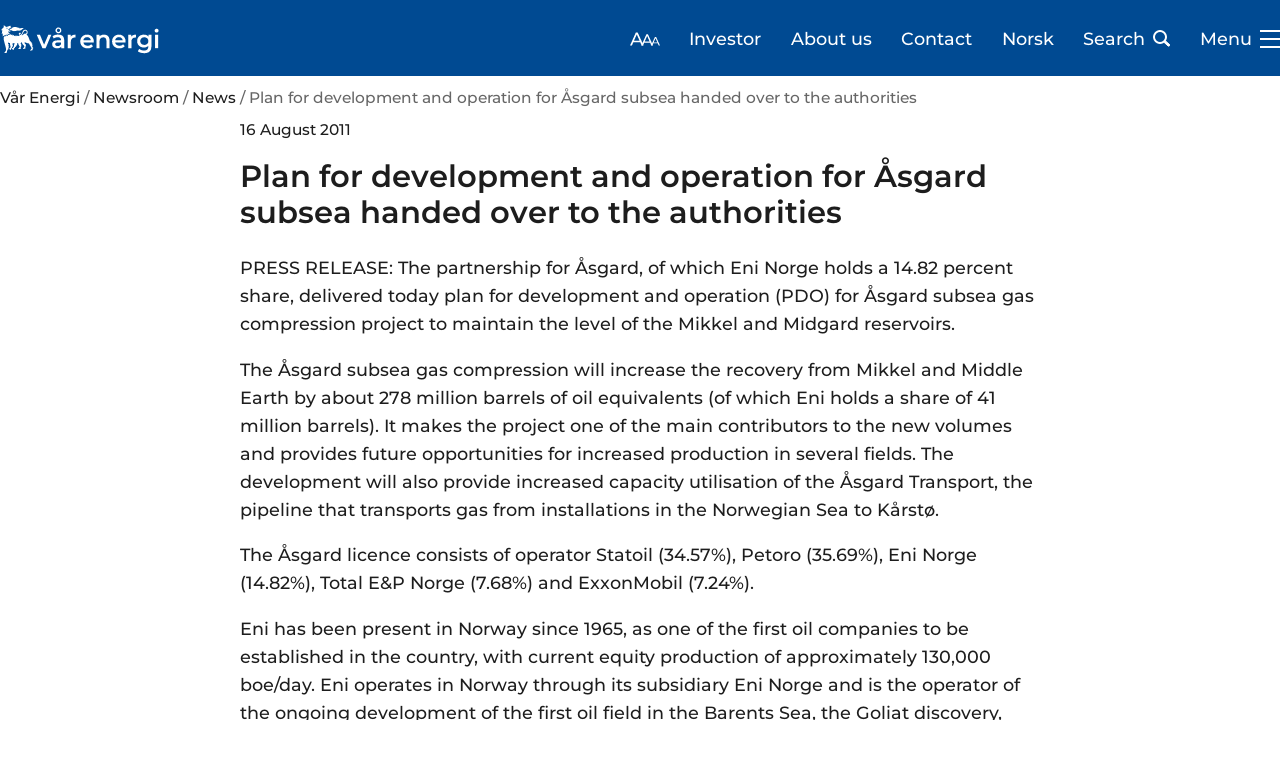

--- FILE ---
content_type: text/html; charset=UTF-8
request_url: https://varenergi.no/2011/08/16/plan-for-development-and-operation-for-asgard-subsea-handed-over-to-the-authorities/
body_size: 10842
content:
<!doctype html>
<!--[if lt IE 7]><html class="no-js ie ie6 lt-ie9 lt-ie8 lt-ie7" lang="en-US"> <![endif]-->
<!--[if IE 7]><html class="no-js ie ie7 lt-ie9 lt-ie8" lang="en-US"> <![endif]-->
<!--[if IE 8]><html class="no-js ie ie8 lt-ie9" lang="en-US"> <![endif]-->
<!--[if gt IE 8]><!--><html class="no-js" lang="en-US"> <!--<![endif]-->
<head>
            <script id="Cookiebot" src="https://consent.cookiebot.com/uc.js" data-cbid="e843fa5d-f551-4d26-9562-36ed6da3ab07" data-blockingmode="auto" type="text/javascript"></script>
    
            <!-- Google Tag Manager -->
        <script>(function(w,d,s,l,i){w[l]=w[l]||[];w[l].push({'gtm.start':
                    new Date().getTime(),event:'gtm.js'});var f=d.getElementsByTagName(s)[0],
                j=d.createElement(s),dl=l!='dataLayer'?'&l='+l:'';j.async=true;j.src=
                'https://www.googletagmanager.com/gtm.js?id='+i+dl;f.parentNode.insertBefore(j,f);
            })(window,document,'script','dataLayer','GTM-MJ7SSSL');</script>
        <!-- End Google Tag Manager -->
    
    
    
    <meta charset="UTF-8" />
    <meta name="format-detection" content="telephone=no">

    <meta http-equiv="X-UA-Compatible" content="IE=edge">
    <meta name="viewport" content="width=device-width, initial-scale=1.0">

    
    <link rel="author" href="https://varenergi.no/wp-content/themes/varenergi/humans.txt" />

    <link href="https://varenergi.no/2011/08/16/plan-for-development-and-operation-for-asgard-subsea-handed-over-to-the-authorities/" hreflang="en" rel="canonical">

        <link href="https://varenergi.no/2011/08/16/plan-for-development-and-operation-for-asgard-subsea-handed-over-to-the-authorities/" hreflang="no" rel="alternate">
    
    <link rel="apple-touch-icon" sizes="180x180" href="https://varenergi.no/wp-content/themes/varenergi/images/favicons/apple-touch-icon.png" />
    <link rel="icon" type="image/png" sizes="32x32" href="https://varenergi.no/wp-content/themes/varenergi/images/favicons/favicon32x32.png">
    <link rel="icon" type="image/png" sizes="16x16" href="https://varenergi.no/wp-content/themes/varenergi/images/favicons/favicon16x16.png">
    <link rel="icon" type="image/png" href="https://varenergi.no/wp-content/themes/varenergi/images/favicons/favicon-96x96.png" sizes="96x96" />
    <link rel="manifest" href="https://varenergi.no/wp-content/themes/varenergi/images/favicons/site.webmanifest" />
    <link rel="mask-icon" href="https://varenergi.no/wp-content/themes/varenergi/images/favicons/safari-pinned-tab.svg" color="#6ab2f7">
    <link rel="shortcut icon" href="https://varenergi.no/wp-content/themes/varenergi/images/favicons/favicon.ico" />
    <meta name="theme-color" content="#004A92">

    
    <link rel="stylesheet" href="https://varenergi.no/wp-content/themes/varenergi/static/icomoon/icomoon.css" type="text/css" media="screen" />

    <link href="https://fonts.googleapis.com/css?family=Source+Sans+Pro:400,600,700" rel="stylesheet">
    
    <meta name='robots' content='index, follow, max-image-preview:large, max-snippet:-1, max-video-preview:-1' />

	<!-- This site is optimized with the Yoast SEO Premium plugin v23.4 (Yoast SEO v26.7) - https://yoast.com/wordpress/plugins/seo/ -->
	<title>Plan for development and operation for Åsgard subsea handed over to the authorities - Vår Energi</title>
	<link rel="canonical" href="https://varenergi.no/2011/08/16/plan-for-development-and-operation-for-asgard-subsea-handed-over-to-the-authorities/" />
	<meta property="og:locale" content="en_US" />
	<meta property="og:type" content="article" />
	<meta property="og:title" content="Plan for development and operation for Åsgard subsea handed over to the authorities" />
	<meta property="og:description" content="PRESS RELEASE: The partnership for Åsgard, of which Eni Norge holds a 14.82 percent share, delivered today plan for development and operation (PDO) for Åsgard subsea gas compression project to maintain the level of the Mikkel and Midgard reservoirs. The Åsgard subsea gas compression will increase the recovery from Mikkel and Middle Earth by about [&hellip;]" />
	<meta property="og:url" content="https://varenergi.no/2011/08/16/plan-for-development-and-operation-for-asgard-subsea-handed-over-to-the-authorities/" />
	<meta property="og:site_name" content="Vår Energi" />
	<meta property="article:publisher" content="https://www.facebook.com/varenergi.no/" />
	<meta property="article:published_time" content="2011-08-16T19:54:00+00:00" />
	<meta name="author" content="bjornartollaksen" />
	<meta name="twitter:card" content="summary_large_image" />
	<meta name="twitter:label1" content="Written by" />
	<meta name="twitter:data1" content="bjornartollaksen" />
	<meta name="twitter:label2" content="Est. reading time" />
	<meta name="twitter:data2" content="1 minute" />
	<script type="application/ld+json" class="yoast-schema-graph">{"@context":"https://schema.org","@graph":[{"@type":"Article","@id":"https://varenergi.no/2011/08/16/plan-for-development-and-operation-for-asgard-subsea-handed-over-to-the-authorities/#article","isPartOf":{"@id":"https://varenergi.no/2011/08/16/plan-for-development-and-operation-for-asgard-subsea-handed-over-to-the-authorities/"},"author":{"name":"bjornartollaksen","@id":"https://varenergi.no/#/schema/person/40b67cd5921edd207c837b228f4f9480"},"headline":"Plan for development and operation for Åsgard subsea handed over to the authorities","datePublished":"2011-08-16T19:54:00+00:00","mainEntityOfPage":{"@id":"https://varenergi.no/2011/08/16/plan-for-development-and-operation-for-asgard-subsea-handed-over-to-the-authorities/"},"wordCount":305,"commentCount":0,"articleSection":["Goliat"],"inLanguage":"en-US","potentialAction":[{"@type":"CommentAction","name":"Comment","target":["https://varenergi.no/2011/08/16/plan-for-development-and-operation-for-asgard-subsea-handed-over-to-the-authorities/#respond"]}]},{"@type":"WebPage","@id":"https://varenergi.no/2011/08/16/plan-for-development-and-operation-for-asgard-subsea-handed-over-to-the-authorities/","url":"https://varenergi.no/2011/08/16/plan-for-development-and-operation-for-asgard-subsea-handed-over-to-the-authorities/","name":"Plan for development and operation for Åsgard subsea handed over to the authorities - Vår Energi","isPartOf":{"@id":"https://varenergi.no/#website"},"datePublished":"2011-08-16T19:54:00+00:00","author":{"@id":"https://varenergi.no/#/schema/person/40b67cd5921edd207c837b228f4f9480"},"breadcrumb":{"@id":"https://varenergi.no/2011/08/16/plan-for-development-and-operation-for-asgard-subsea-handed-over-to-the-authorities/#breadcrumb"},"inLanguage":"en-US","potentialAction":[{"@type":"ReadAction","target":["https://varenergi.no/2011/08/16/plan-for-development-and-operation-for-asgard-subsea-handed-over-to-the-authorities/"]}]},{"@type":"BreadcrumbList","@id":"https://varenergi.no/2011/08/16/plan-for-development-and-operation-for-asgard-subsea-handed-over-to-the-authorities/#breadcrumb","itemListElement":[{"@type":"ListItem","position":1,"name":"Home","item":"https://varenergi.no/"},{"@type":"ListItem","position":2,"name":"Plan for development and operation for Åsgard subsea handed over to the authorities"}]},{"@type":"WebSite","@id":"https://varenergi.no/#website","url":"https://varenergi.no/","name":"Vår Energi","description":"","potentialAction":[{"@type":"SearchAction","target":{"@type":"EntryPoint","urlTemplate":"https://varenergi.no/?s={search_term_string}"},"query-input":{"@type":"PropertyValueSpecification","valueRequired":true,"valueName":"search_term_string"}}],"inLanguage":"en-US"},{"@type":"Person","@id":"https://varenergi.no/#/schema/person/40b67cd5921edd207c837b228f4f9480","name":"bjornartollaksen","image":{"@type":"ImageObject","inLanguage":"en-US","@id":"https://varenergi.no/#/schema/person/image/","url":"https://secure.gravatar.com/avatar/60408239472273ede19fea7acfea617f149989b7548657513b10ebec55acca9c?s=96&d=mm&r=g","contentUrl":"https://secure.gravatar.com/avatar/60408239472273ede19fea7acfea617f149989b7548657513b10ebec55acca9c?s=96&d=mm&r=g","caption":"bjornartollaksen"}}]}</script>
	<!-- / Yoast SEO Premium plugin. -->


<style id='wp-img-auto-sizes-contain-inline-css' type='text/css'>
img:is([sizes=auto i],[sizes^="auto," i]){contain-intrinsic-size:3000px 1500px}
/*# sourceURL=wp-img-auto-sizes-contain-inline-css */
</style>
<style id='classic-theme-styles-inline-css' type='text/css'>
/*! This file is auto-generated */
.wp-block-button__link{color:#fff;background-color:#32373c;border-radius:9999px;box-shadow:none;text-decoration:none;padding:calc(.667em + 2px) calc(1.333em + 2px);font-size:1.125em}.wp-block-file__button{background:#32373c;color:#fff;text-decoration:none}
/*# sourceURL=/wp-includes/css/classic-themes.min.css */
</style>
<link rel='stylesheet' id='contact-form-7-css' href='https://varenergi.no/wp-content/plugins/contact-form-7/includes/css/styles.css?ver=6.1.4' type='text/css' media='all' />
<link rel='stylesheet' id='dnd-upload-cf7-css' href='https://varenergi.no/wp-content/plugins/drag-and-drop-upload-cf7-pro/assets/css/dnd-upload-cf7.css?ver=2.11.8' type='text/css' media='all' />
<link rel='stylesheet' id='style-css' href='https://varenergi.no/wp-content/themes/varenergi/style_z23c058l.css' type='text/css' media='all' />
<script type="text/javascript" src="https://varenergi.no/wp-includes/js/jquery/jquery.min.js?ver=3.7.1" id="jquery-core-js"></script>
<script type="text/javascript" src="https://varenergi.no/wp-includes/js/jquery/jquery-migrate.min.js?ver=3.4.1" id="jquery-migrate-js"></script>
<link rel='shortlink' href='https://varenergi.no/?p=728' />


    
	<style id='global-styles-inline-css' type='text/css'>
:root{--wp--preset--aspect-ratio--square: 1;--wp--preset--aspect-ratio--4-3: 4/3;--wp--preset--aspect-ratio--3-4: 3/4;--wp--preset--aspect-ratio--3-2: 3/2;--wp--preset--aspect-ratio--2-3: 2/3;--wp--preset--aspect-ratio--16-9: 16/9;--wp--preset--aspect-ratio--9-16: 9/16;--wp--preset--color--black: #000000;--wp--preset--color--cyan-bluish-gray: #abb8c3;--wp--preset--color--white: #ffffff;--wp--preset--color--pale-pink: #f78da7;--wp--preset--color--vivid-red: #cf2e2e;--wp--preset--color--luminous-vivid-orange: #ff6900;--wp--preset--color--luminous-vivid-amber: #fcb900;--wp--preset--color--light-green-cyan: #7bdcb5;--wp--preset--color--vivid-green-cyan: #00d084;--wp--preset--color--pale-cyan-blue: #8ed1fc;--wp--preset--color--vivid-cyan-blue: #0693e3;--wp--preset--color--vivid-purple: #9b51e0;--wp--preset--gradient--vivid-cyan-blue-to-vivid-purple: linear-gradient(135deg,rgb(6,147,227) 0%,rgb(155,81,224) 100%);--wp--preset--gradient--light-green-cyan-to-vivid-green-cyan: linear-gradient(135deg,rgb(122,220,180) 0%,rgb(0,208,130) 100%);--wp--preset--gradient--luminous-vivid-amber-to-luminous-vivid-orange: linear-gradient(135deg,rgb(252,185,0) 0%,rgb(255,105,0) 100%);--wp--preset--gradient--luminous-vivid-orange-to-vivid-red: linear-gradient(135deg,rgb(255,105,0) 0%,rgb(207,46,46) 100%);--wp--preset--gradient--very-light-gray-to-cyan-bluish-gray: linear-gradient(135deg,rgb(238,238,238) 0%,rgb(169,184,195) 100%);--wp--preset--gradient--cool-to-warm-spectrum: linear-gradient(135deg,rgb(74,234,220) 0%,rgb(151,120,209) 20%,rgb(207,42,186) 40%,rgb(238,44,130) 60%,rgb(251,105,98) 80%,rgb(254,248,76) 100%);--wp--preset--gradient--blush-light-purple: linear-gradient(135deg,rgb(255,206,236) 0%,rgb(152,150,240) 100%);--wp--preset--gradient--blush-bordeaux: linear-gradient(135deg,rgb(254,205,165) 0%,rgb(254,45,45) 50%,rgb(107,0,62) 100%);--wp--preset--gradient--luminous-dusk: linear-gradient(135deg,rgb(255,203,112) 0%,rgb(199,81,192) 50%,rgb(65,88,208) 100%);--wp--preset--gradient--pale-ocean: linear-gradient(135deg,rgb(255,245,203) 0%,rgb(182,227,212) 50%,rgb(51,167,181) 100%);--wp--preset--gradient--electric-grass: linear-gradient(135deg,rgb(202,248,128) 0%,rgb(113,206,126) 100%);--wp--preset--gradient--midnight: linear-gradient(135deg,rgb(2,3,129) 0%,rgb(40,116,252) 100%);--wp--preset--font-size--small: 13px;--wp--preset--font-size--medium: 20px;--wp--preset--font-size--large: 36px;--wp--preset--font-size--x-large: 42px;--wp--preset--spacing--20: 0.44rem;--wp--preset--spacing--30: 0.67rem;--wp--preset--spacing--40: 1rem;--wp--preset--spacing--50: 1.5rem;--wp--preset--spacing--60: 2.25rem;--wp--preset--spacing--70: 3.38rem;--wp--preset--spacing--80: 5.06rem;--wp--preset--shadow--natural: 6px 6px 9px rgba(0, 0, 0, 0.2);--wp--preset--shadow--deep: 12px 12px 50px rgba(0, 0, 0, 0.4);--wp--preset--shadow--sharp: 6px 6px 0px rgba(0, 0, 0, 0.2);--wp--preset--shadow--outlined: 6px 6px 0px -3px rgb(255, 255, 255), 6px 6px rgb(0, 0, 0);--wp--preset--shadow--crisp: 6px 6px 0px rgb(0, 0, 0);}:where(.is-layout-flex){gap: 0.5em;}:where(.is-layout-grid){gap: 0.5em;}body .is-layout-flex{display: flex;}.is-layout-flex{flex-wrap: wrap;align-items: center;}.is-layout-flex > :is(*, div){margin: 0;}body .is-layout-grid{display: grid;}.is-layout-grid > :is(*, div){margin: 0;}:where(.wp-block-columns.is-layout-flex){gap: 2em;}:where(.wp-block-columns.is-layout-grid){gap: 2em;}:where(.wp-block-post-template.is-layout-flex){gap: 1.25em;}:where(.wp-block-post-template.is-layout-grid){gap: 1.25em;}.has-black-color{color: var(--wp--preset--color--black) !important;}.has-cyan-bluish-gray-color{color: var(--wp--preset--color--cyan-bluish-gray) !important;}.has-white-color{color: var(--wp--preset--color--white) !important;}.has-pale-pink-color{color: var(--wp--preset--color--pale-pink) !important;}.has-vivid-red-color{color: var(--wp--preset--color--vivid-red) !important;}.has-luminous-vivid-orange-color{color: var(--wp--preset--color--luminous-vivid-orange) !important;}.has-luminous-vivid-amber-color{color: var(--wp--preset--color--luminous-vivid-amber) !important;}.has-light-green-cyan-color{color: var(--wp--preset--color--light-green-cyan) !important;}.has-vivid-green-cyan-color{color: var(--wp--preset--color--vivid-green-cyan) !important;}.has-pale-cyan-blue-color{color: var(--wp--preset--color--pale-cyan-blue) !important;}.has-vivid-cyan-blue-color{color: var(--wp--preset--color--vivid-cyan-blue) !important;}.has-vivid-purple-color{color: var(--wp--preset--color--vivid-purple) !important;}.has-black-background-color{background-color: var(--wp--preset--color--black) !important;}.has-cyan-bluish-gray-background-color{background-color: var(--wp--preset--color--cyan-bluish-gray) !important;}.has-white-background-color{background-color: var(--wp--preset--color--white) !important;}.has-pale-pink-background-color{background-color: var(--wp--preset--color--pale-pink) !important;}.has-vivid-red-background-color{background-color: var(--wp--preset--color--vivid-red) !important;}.has-luminous-vivid-orange-background-color{background-color: var(--wp--preset--color--luminous-vivid-orange) !important;}.has-luminous-vivid-amber-background-color{background-color: var(--wp--preset--color--luminous-vivid-amber) !important;}.has-light-green-cyan-background-color{background-color: var(--wp--preset--color--light-green-cyan) !important;}.has-vivid-green-cyan-background-color{background-color: var(--wp--preset--color--vivid-green-cyan) !important;}.has-pale-cyan-blue-background-color{background-color: var(--wp--preset--color--pale-cyan-blue) !important;}.has-vivid-cyan-blue-background-color{background-color: var(--wp--preset--color--vivid-cyan-blue) !important;}.has-vivid-purple-background-color{background-color: var(--wp--preset--color--vivid-purple) !important;}.has-black-border-color{border-color: var(--wp--preset--color--black) !important;}.has-cyan-bluish-gray-border-color{border-color: var(--wp--preset--color--cyan-bluish-gray) !important;}.has-white-border-color{border-color: var(--wp--preset--color--white) !important;}.has-pale-pink-border-color{border-color: var(--wp--preset--color--pale-pink) !important;}.has-vivid-red-border-color{border-color: var(--wp--preset--color--vivid-red) !important;}.has-luminous-vivid-orange-border-color{border-color: var(--wp--preset--color--luminous-vivid-orange) !important;}.has-luminous-vivid-amber-border-color{border-color: var(--wp--preset--color--luminous-vivid-amber) !important;}.has-light-green-cyan-border-color{border-color: var(--wp--preset--color--light-green-cyan) !important;}.has-vivid-green-cyan-border-color{border-color: var(--wp--preset--color--vivid-green-cyan) !important;}.has-pale-cyan-blue-border-color{border-color: var(--wp--preset--color--pale-cyan-blue) !important;}.has-vivid-cyan-blue-border-color{border-color: var(--wp--preset--color--vivid-cyan-blue) !important;}.has-vivid-purple-border-color{border-color: var(--wp--preset--color--vivid-purple) !important;}.has-vivid-cyan-blue-to-vivid-purple-gradient-background{background: var(--wp--preset--gradient--vivid-cyan-blue-to-vivid-purple) !important;}.has-light-green-cyan-to-vivid-green-cyan-gradient-background{background: var(--wp--preset--gradient--light-green-cyan-to-vivid-green-cyan) !important;}.has-luminous-vivid-amber-to-luminous-vivid-orange-gradient-background{background: var(--wp--preset--gradient--luminous-vivid-amber-to-luminous-vivid-orange) !important;}.has-luminous-vivid-orange-to-vivid-red-gradient-background{background: var(--wp--preset--gradient--luminous-vivid-orange-to-vivid-red) !important;}.has-very-light-gray-to-cyan-bluish-gray-gradient-background{background: var(--wp--preset--gradient--very-light-gray-to-cyan-bluish-gray) !important;}.has-cool-to-warm-spectrum-gradient-background{background: var(--wp--preset--gradient--cool-to-warm-spectrum) !important;}.has-blush-light-purple-gradient-background{background: var(--wp--preset--gradient--blush-light-purple) !important;}.has-blush-bordeaux-gradient-background{background: var(--wp--preset--gradient--blush-bordeaux) !important;}.has-luminous-dusk-gradient-background{background: var(--wp--preset--gradient--luminous-dusk) !important;}.has-pale-ocean-gradient-background{background: var(--wp--preset--gradient--pale-ocean) !important;}.has-electric-grass-gradient-background{background: var(--wp--preset--gradient--electric-grass) !important;}.has-midnight-gradient-background{background: var(--wp--preset--gradient--midnight) !important;}.has-small-font-size{font-size: var(--wp--preset--font-size--small) !important;}.has-medium-font-size{font-size: var(--wp--preset--font-size--medium) !important;}.has-large-font-size{font-size: var(--wp--preset--font-size--large) !important;}.has-x-large-font-size{font-size: var(--wp--preset--font-size--x-large) !important;}
/*# sourceURL=global-styles-inline-css */
</style>
</head>

<body class="wp-singular post-template-default single single-post postid-728 single-format-standard wp-theme-varenergi  public js" data-template="base.twig">

            <!-- Google Tag Manager (noscript) -->
        <noscript><iframe src="https://www.googletagmanager.com/ns.html?id=GTM-MJ7SSSL"
        height="0" width="0" style="display:none;visibility:hidden"></iframe></noscript>
        <!-- End Google Tag Manager (noscript) -->
    
    <div id="myNav" class="mobile-menu-overlay">
    <div class="mobile-menu-overlay-content u-container">
        <form class="navbar-form" role="search" method="get" action="/">
            <input type="text" value="" name="s" id="search" class="search-autocomplete" placeholder="Search">
            <input type="hidden" value="en" name="lang">
            <input type="submit" value="Search" class="button">

        </form>
                                    <a href="#" class="menu "><span>Investor</span><i class="arrow down"></i></a>
                <div class="sub-menu sub-menu-1 menu-item menu-item-type-post_type menu-item-object-page menu-item-has-children menu-item-12887">
    <a href="https://varenergi.no/en/investor/" class="menu-item menu-item-type-post_type menu-item-object-page menu-item-has-children menu-item-12887"><span>Investor</span></a>
                                                            <a href="https://varenergi.no/en/investor/the-stock/" class="menu-item menu-item-type-post_type menu-item-object-page menu-item-12888">
                        <span>About the share</span>
                    </a>
                                                                                    <a href="https://varenergi.no/en/investor/the-stock/" class="menu-item menu-item-type-post_type menu-item-object-page menu-item-17532">
                        <span>Dividends</span>
                    </a>
                                                                                    <a href="https://varenergi.no/en/investor/reports-presentations/" class="menu-item menu-item-type-post_type menu-item-object-page menu-item-12889">
                        <span>Reports and presentations</span>
                    </a>
                                                                                    <a href="https://varenergi.no/en/investor/financial-calendar/" class="menu-item menu-item-type-post_type menu-item-object-page menu-item-13806">
                        <span>Financial calendar</span>
                    </a>
                                                                                    <a href="https://varenergi.no/en/investor/capital-markets-update/" class="menu-item menu-item-type-post_type menu-item-object-page menu-item-27741">
                        <span>Capital markets update 2025</span>
                    </a>
                                                                                    <a href="https://varenergi.no/en/investor/credit-information/" class="menu-item menu-item-type-post_type menu-item-object-page menu-item-24927">
                        <span>Credit info</span>
                    </a>
                                        </div>
                                                <a href="#" class="menu "><span>Careers</span><i class="arrow down"></i></a>
                <div class="sub-menu sub-menu-1 menu-item menu-item-type-post_type menu-item-object-page menu-item-has-children menu-item-12891">
    <a href="https://varenergi.no/en/careers/" class="menu-item menu-item-type-post_type menu-item-object-page menu-item-has-children menu-item-12891"><span>Careers</span></a>
                                                            <a href="https://jobs.varenergi.no/go/All-locations/8580555/" class="menu-item menu-item-type-custom menu-item-object-custom menu-item-22970">
                        <span>Open positions</span>
                    </a>
                                                                                    <a href="https://varenergi.no/en/careers/graduates/" class="menu-item menu-item-type-post_type menu-item-object-page menu-item-25620">
                        <span>Graduates</span>
                    </a>
                                                                                    <a href="https://varenergi.no/en/careers/apprentices/" class="menu-item menu-item-type-post_type menu-item-object-page menu-item-25621">
                        <span>Apprentices</span>
                    </a>
                                                                                    <a href="https://varenergi.no/en/careers/summer-job/" class="menu-item menu-item-type-post_type menu-item-object-page menu-item-25622">
                        <span>Summer job</span>
                    </a>
                                        </div>
                                                <a href="#" class="menu "><span>About us</span><i class="arrow down"></i></a>
                <div class="sub-menu sub-menu-1 menu-item menu-item-type-post_type menu-item-object-page menu-item-has-children menu-item-12878">
    <a href="https://varenergi.no/en/about-us/" class="menu-item menu-item-type-post_type menu-item-object-page menu-item-has-children menu-item-12878"><span>About us</span></a>
                                                            <a href="https://varenergi.no/en/about-us/our-values/" class="menu-item menu-item-type-post_type menu-item-object-page menu-item-28152">
                        <span>Our values</span>
                    </a>
                                                                                    <a href="https://varenergi.no/en/about-us/strategy/" class="menu-item menu-item-type-post_type menu-item-object-page menu-item-12879">
                        <span>Company strategy</span>
                    </a>
                                                                                    <a href="https://varenergi.no/en/about-us/more-value-faster/" class="menu-item menu-item-type-post_type menu-item-object-page menu-item-26405">
                        <span>Plan for growth and value creation</span>
                    </a>
                                                                                    <a href="https://varenergi.no/en/about-us/executive-committee/" class="menu-item menu-item-type-post_type menu-item-object-page menu-item-22565">
                        <span>Executive Committee</span>
                    </a>
                                                                                    <a href="https://varenergi.no/en/about-us/the-board-of-directors/" class="menu-item menu-item-type-post_type menu-item-object-page menu-item-23127">
                        <span>The Board of Directors</span>
                    </a>
                                                                                    <a href="https://varenergi.no/en/about-us/organisational-structure-and-governance/" class="menu-item menu-item-type-post_type menu-item-object-page menu-item-14878">
                        <span>Organisational structure and governance</span>
                    </a>
                                                                                    <a href="https://varenergi.no/en/about-us/organisational-structure-and-governance/policy-hub/" class="menu-item menu-item-type-post_type menu-item-object-page menu-item-32630">
                        <span>Policy hub</span>
                    </a>
                                                                                    <a href="https://varenergi.no/en/about-us/sponsorship-and-support/" class="menu-item menu-item-type-post_type menu-item-object-page menu-item-22153">
                        <span>Sponsorship and support</span>
                    </a>
                                        </div>
                                                <a href="#" class="menu "><span>Operations</span><i class="arrow down"></i></a>
                <div class="sub-menu sub-menu-1 menu-item menu-item-type-post_type menu-item-object-page menu-item-has-children menu-item-25441">
    <a href="https://varenergi.no/en/operations/" class="menu-item menu-item-type-post_type menu-item-object-page menu-item-has-children menu-item-25441"><span>Operations</span></a>
                                                            <a href="https://varenergi.no/en/operations/our-key-hubs/" class="menu-item menu-item-type-post_type menu-item-object-page menu-item-28132">
                        <span>Our key hubs</span>
                    </a>
                                                                                    <a href="https://varenergi.no/en/operations/exploration/" class="menu-item menu-item-type-post_type menu-item-object-page menu-item-28143">
                        <span>Exploration</span>
                    </a>
                                                                                    <a href="https://varenergi.no/en/operations/innovation/" class="menu-item menu-item-type-post_type menu-item-object-page menu-item-25442">
                        <span>Innovation</span>
                    </a>
                                                                                    <a href="https://varenergi.no/en/operations/suppliers/" class="menu-item menu-item-type-post_type menu-item-object-page menu-item-14392">
                        <span>Suppliers</span>
                    </a>
                                                                                    <a href="https://varenergi.no/en/operations/impact-assessments/" class="menu-item menu-item-type-post_type menu-item-object-page menu-item-25693">
                        <span>Impact assessments</span>
                    </a>
                                                                                    <a href="https://varenergi.no/en/operations/crude-oil-assays/" class="menu-item menu-item-type-post_type menu-item-object-page menu-item-28137">
                        <span>Crude oil assays</span>
                    </a>
                                        </div>
                                                <a href="#" class="menu "><span>Sustainability</span><i class="arrow down"></i></a>
                <div class="sub-menu sub-menu-1 menu-item menu-item-type-post_type menu-item-object-page menu-item-has-children menu-item-32480">
    <a href="https://varenergi.no/en/sustainability/" class="menu-item menu-item-type-post_type menu-item-object-page menu-item-has-children menu-item-32480"><span>Sustainability</span></a>
                                                            <a href="https://varenergi.no/en/sustainability/safe-operations/" class="menu-item menu-item-type-post_type menu-item-object-page menu-item-32477">
                        <span>Safe operations</span>
                    </a>
                                                                                    <a href="https://varenergi.no/en/sustainability/climate/" class="menu-item menu-item-type-post_type menu-item-object-page menu-item-32479">
                        <span>Climate</span>
                    </a>
                                                                                    <a href="https://varenergi.no/en/sustainability/environment/" class="menu-item menu-item-type-post_type menu-item-object-page menu-item-32478">
                        <span>Environment</span>
                    </a>
                                                                                    <a href="https://varenergi.no/en/sustainability/people-and-society/" class="menu-item menu-item-type-post_type menu-item-object-page menu-item-32474">
                        <span>People and society</span>
                    </a>
                                                                                    <a href="https://varenergi.no/en/sustainability/human-rights/" class="menu-item menu-item-type-post_type menu-item-object-page menu-item-32476">
                        <span>Human rights</span>
                    </a>
                                                                                    <a href="https://varenergi.no/en/sustainability/esg-data/" class="menu-item menu-item-type-post_type menu-item-object-page menu-item-32475">
                        <span>ESG data</span>
                    </a>
                                        </div>
                                                <a href="#" class="menu "><span>Newsroom</span><i class="arrow down"></i></a>
                <div class="sub-menu sub-menu-1 menu-item menu-item-type-post_type menu-item-object-page menu-item-has-children menu-item-12892">
    <a href="https://varenergi.no/en/newsroom/" class="menu-item menu-item-type-post_type menu-item-object-page menu-item-has-children menu-item-12892"><span>Newsroom</span></a>
                                                            <a href="https://varenergi.no/en/newsroom/stock-exchange-announcements/" class="menu-item menu-item-type-post_type menu-item-object-page menu-item-25726">
                        <span>Press releases & stock exchange announcements</span>
                    </a>
                                                                                    <a href="https://varenergi.no/en/investor/reports-presentations/" class="menu-item menu-item-type-post_type menu-item-object-page menu-item-25725">
                        <span>Reports and presentations</span>
                    </a>
                                                                                    <a href="https://varenergi.fotoware.cloud/fotoweb/" class="menu-item menu-item-type-custom menu-item-object-custom menu-item-25722">
                        <span>Media library</span>
                    </a>
                                                                                    <a href="https://varenergi.no/en/newsroom/blog-posts/" class="menu-item menu-item-type-custom menu-item-object-custom menu-item-25724">
                        <span>Articles</span>
                    </a>
                                        </div>
                        </div>
</div>

<header>
	
	<nav class="site-top">
		<div class="u-container">
				<a class="site-logo" href="/en">
					<img src="https://varenergi.no/wp-content/themes/varenergi/images/varenergi-logo-horizontal-white.svg" alt="Vår Energi"/>
				</a>

			<div class="menu-ticker">
				<div class="container">
    <div id="target-ticker" class="small-content stand-alone-ticker"></div>
</div>
<script id="templateTicker" type="text/x-jsrender">
    {{for tickers}}
    <div class="small-ticker">
        <div>Share price: <span class="ticker-price {{if Delta > 0}}text-success{{else Delta == 0}}text-info{{else}}text-danger{{/if}}">
        {{>~formatNumber(Price)}} {{>TradeCurrency}} 
        <svg width="21" height="17" viewBox="0 0 21 17" fill="none" xmlns="http://www.w3.org/2000/svg">
            <path d="M2 9L19 9" stroke="#84C561" stroke-width="3" stroke-linecap="round"/>
            <path d="M12.7872 0.899219C12.1793 0.336379 11.2303 0.372881 10.6674 0.980748C10.1046 1.58862 10.1411 2.53766 10.749 3.1005L12.7872 0.899219ZM20.0193 7.59565L12.7872 0.899219L10.749 3.1005L17.9811 9.79693L20.0193 7.59565Z" fill="#84C561"/>
            <path d="M10.749 14.2922C10.1411 14.855 10.1046 15.8041 10.6674 16.4119C11.2303 17.0198 12.1793 17.0563 12.7872 16.4935L10.749 14.2922ZM12.7872 16.4935L20.0193 9.79703L17.9811 7.59575L10.749 14.2922L12.7872 16.4935Z" fill="#84C561"/>
        </svg>
        {{>~formatNumber(DeltaPercentage, 2)}}%</span></div>
    </div>
    {{/for}}
</script>


<!-- Cision loading -->
<script type="text/javascript">
    window.loadCisionScripts = window.loadCisionScripts || [];
    window.loadCisionScripts.push(function() {
        $(function () {
            cision.websolution.tickers.render();
        });
    });
</script>

			</div>

			<div class="menu-wrapper">

				<div class="top-bar" id="#top">
					<div>
						<a id="size-change" href="#">
							<img src="https://varenergi.no/wp-content/themes/varenergi/images/size-change-montserrat.svg" alt="Text size change icon">
							<div>
								<h2>To change text size:</h2>
								<p>PC: Hold down the Ctrl key and press "+" to increase or "-" to decrease.</p>
								<p>Mac: Hold down the Cmd (Command) key and press "+" to increase or "-" to decrease.</p>
							</div>
						</a>

													<a href="https://varenergi.no/en/investor/" class="header-page-link">Investor</a>
																			<a href="https://varenergi.no/en/about-us/" class="header-page-link">About us</a>
																			<a href="https://varenergi.no/en/contact/" class="header-page-link">Contact</a>
						
						<div class="language">
															<span>
									<a href="https://varenergi.no/2011/08/16/plan-for-development-and-operation-for-asgard-subsea-handed-over-to-the-authorities/">Norsk</a>
								</span>
													</div>
					</div>
				</div>

				<div class="websearchicon">
					<?xml version="1.0" encoding="UTF-8"?>
					<button type="button" class="websearch" aria-label="   Open search bar ">
						Search
						<svg width="17" height="17" viewBox="0 0 17 17" fill="none" xmlns="http://www.w3.org/2000/svg">
							<circle cx="7" cy="7" r="6" stroke="#222222" stroke-width="2"/>
							<path d="M15.0086 15.9107C15.4165 16.2831 16.049 16.2543 16.4214 15.8464C16.7937 15.4385 16.765 14.806 16.3571 14.4337L15.0086 15.9107ZM10.9654 12.2195L15.0086 15.9107L16.3571 14.4337L12.3139 10.7424L10.9654 12.2195Z" fill="#222222"/>
						</svg>
					</button>
				</div>

				<div class="mobile-menu">
										<div class="language">
													<span>
								<a href="https://varenergi.no/2011/08/16/plan-for-development-and-operation-for-asgard-subsea-handed-over-to-the-authorities/">Norsk</a>
							</span>
											</div>
					<button class="toggle">
						Menu
						<div id="nav-icon">
							<span></span>
							<span></span>
							<span></span>
							<span></span>
						</div>
					</button>
				</div>

			</div>


		</div>
		<div class="websearchwrapper">
			<div class="websearchbox u-container">
				<div class="websearchicon"></div>
				<form action="/">
					<input type="text" value="" name="s" id="websearch" class="search-autocomplete" placeholder=Search>
					<input type="hidden" value="en" name="lang">
					<button type="submit" value="Search" class="button">Search</button>
				</form>
			</div>
		</div>
	</nav>

</header>
<div id="desktop-menu">
    <ul class="site-menu level-1 u-container">

        
            
                <li class="menu-item menu-item-type-post_type menu-item-object-page menu-item-has-children menu-item-12887 main-item has-children ">
                    <a href="https://varenergi.no/en/investor/">
                        <span>Investor</span>
                        <svg width="21" height="17" viewBox="0 0 21 17" fill="none" xmlns="http://www.w3.org/2000/svg">
<path d="M2 9L19 9" stroke="#004A92" stroke-width="3" stroke-linecap="round"/>
<path d="M12.7872 0.899219C12.1793 0.336379 11.2303 0.372881 10.6674 0.980748C10.1046 1.58862 10.1411 2.53766 10.749 3.1005L12.7872 0.899219ZM20.0193 7.59565L12.7872 0.899219L10.749 3.1005L17.9811 9.79693L20.0193 7.59565Z" fill="#004A92"/>
<path d="M10.749 14.2922C10.1411 14.855 10.1046 15.8041 10.6674 16.4119C11.2303 17.0198 12.1793 17.0563 12.7872 16.4935L10.749 14.2922ZM12.7872 16.4935L20.0193 9.79703L17.9811 7.59575L10.749 14.2922L12.7872 16.4935Z" fill="#004A92"/>
</svg>

                    </a>

                                            <ul class="child-menu">
                                                    <li class="menu-item menu-item-type-post_type menu-item-object-page menu-item-12888 first-child  ">
                                <a href="https://varenergi.no/en/investor/the-stock/">
                                    <span>About the share</span>
                                </a>
                                                            </li>
                                                    <li class="menu-item menu-item-type-post_type menu-item-object-page menu-item-17532 first-child  ">
                                <a href="https://varenergi.no/en/investor/the-stock/">
                                    <span>Dividends</span>
                                </a>
                                                            </li>
                                                    <li class="menu-item menu-item-type-post_type menu-item-object-page menu-item-12889 first-child  ">
                                <a href="https://varenergi.no/en/investor/reports-presentations/">
                                    <span>Reports and presentations</span>
                                </a>
                                                            </li>
                                                    <li class="menu-item menu-item-type-post_type menu-item-object-page menu-item-13806 first-child  ">
                                <a href="https://varenergi.no/en/investor/financial-calendar/">
                                    <span>Financial calendar</span>
                                </a>
                                                            </li>
                                                    <li class="menu-item menu-item-type-post_type menu-item-object-page menu-item-27741 first-child  ">
                                <a href="https://varenergi.no/en/investor/capital-markets-update/">
                                    <span>Capital markets update 2025</span>
                                </a>
                                                            </li>
                                                    <li class="menu-item menu-item-type-post_type menu-item-object-page menu-item-24927 first-child  ">
                                <a href="https://varenergi.no/en/investor/credit-information/">
                                    <span>Credit info</span>
                                </a>
                                                            </li>
                                                </ul>
                    
                </li>

            
        
            
                <li class="menu-item menu-item-type-post_type menu-item-object-page menu-item-has-children menu-item-12891 main-item has-children ">
                    <a href="https://varenergi.no/en/careers/">
                        <span>Careers</span>
                        <svg width="21" height="17" viewBox="0 0 21 17" fill="none" xmlns="http://www.w3.org/2000/svg">
<path d="M2 9L19 9" stroke="#004A92" stroke-width="3" stroke-linecap="round"/>
<path d="M12.7872 0.899219C12.1793 0.336379 11.2303 0.372881 10.6674 0.980748C10.1046 1.58862 10.1411 2.53766 10.749 3.1005L12.7872 0.899219ZM20.0193 7.59565L12.7872 0.899219L10.749 3.1005L17.9811 9.79693L20.0193 7.59565Z" fill="#004A92"/>
<path d="M10.749 14.2922C10.1411 14.855 10.1046 15.8041 10.6674 16.4119C11.2303 17.0198 12.1793 17.0563 12.7872 16.4935L10.749 14.2922ZM12.7872 16.4935L20.0193 9.79703L17.9811 7.59575L10.749 14.2922L12.7872 16.4935Z" fill="#004A92"/>
</svg>

                    </a>

                                            <ul class="child-menu">
                                                    <li class="menu-item menu-item-type-custom menu-item-object-custom menu-item-22970 first-child  ">
                                <a href="https://jobs.varenergi.no/go/All-locations/8580555/">
                                    <span>Open positions</span>
                                </a>
                                                            </li>
                                                    <li class="menu-item menu-item-type-post_type menu-item-object-page menu-item-25620 first-child  ">
                                <a href="https://varenergi.no/en/careers/graduates/">
                                    <span>Graduates</span>
                                </a>
                                                            </li>
                                                    <li class="menu-item menu-item-type-post_type menu-item-object-page menu-item-25621 first-child  ">
                                <a href="https://varenergi.no/en/careers/apprentices/">
                                    <span>Apprentices</span>
                                </a>
                                                            </li>
                                                    <li class="menu-item menu-item-type-post_type menu-item-object-page menu-item-25622 first-child  ">
                                <a href="https://varenergi.no/en/careers/summer-job/">
                                    <span>Summer job</span>
                                </a>
                                                            </li>
                                                </ul>
                    
                </li>

            
        
            
                <li class="menu-item menu-item-type-post_type menu-item-object-page menu-item-has-children menu-item-12878 main-item has-children ">
                    <a href="https://varenergi.no/en/about-us/">
                        <span>About us</span>
                        <svg width="21" height="17" viewBox="0 0 21 17" fill="none" xmlns="http://www.w3.org/2000/svg">
<path d="M2 9L19 9" stroke="#004A92" stroke-width="3" stroke-linecap="round"/>
<path d="M12.7872 0.899219C12.1793 0.336379 11.2303 0.372881 10.6674 0.980748C10.1046 1.58862 10.1411 2.53766 10.749 3.1005L12.7872 0.899219ZM20.0193 7.59565L12.7872 0.899219L10.749 3.1005L17.9811 9.79693L20.0193 7.59565Z" fill="#004A92"/>
<path d="M10.749 14.2922C10.1411 14.855 10.1046 15.8041 10.6674 16.4119C11.2303 17.0198 12.1793 17.0563 12.7872 16.4935L10.749 14.2922ZM12.7872 16.4935L20.0193 9.79703L17.9811 7.59575L10.749 14.2922L12.7872 16.4935Z" fill="#004A92"/>
</svg>

                    </a>

                                            <ul class="child-menu">
                                                    <li class="menu-item menu-item-type-post_type menu-item-object-page menu-item-28152 first-child  ">
                                <a href="https://varenergi.no/en/about-us/our-values/">
                                    <span>Our values</span>
                                </a>
                                                            </li>
                                                    <li class="menu-item menu-item-type-post_type menu-item-object-page menu-item-12879 first-child  ">
                                <a href="https://varenergi.no/en/about-us/strategy/">
                                    <span>Company strategy</span>
                                </a>
                                                            </li>
                                                    <li class="menu-item menu-item-type-post_type menu-item-object-page menu-item-26405 first-child  ">
                                <a href="https://varenergi.no/en/about-us/more-value-faster/">
                                    <span>Plan for growth and value creation</span>
                                </a>
                                                            </li>
                                                    <li class="menu-item menu-item-type-post_type menu-item-object-page menu-item-22565 first-child  ">
                                <a href="https://varenergi.no/en/about-us/executive-committee/">
                                    <span>Executive Committee</span>
                                </a>
                                                            </li>
                                                    <li class="menu-item menu-item-type-post_type menu-item-object-page menu-item-23127 first-child  ">
                                <a href="https://varenergi.no/en/about-us/the-board-of-directors/">
                                    <span>The Board of Directors</span>
                                </a>
                                                            </li>
                                                    <li class="menu-item menu-item-type-post_type menu-item-object-page menu-item-14878 first-child  ">
                                <a href="https://varenergi.no/en/about-us/organisational-structure-and-governance/">
                                    <span>Organisational structure and governance</span>
                                </a>
                                                            </li>
                                                    <li class="menu-item menu-item-type-post_type menu-item-object-page menu-item-32630 first-child  ">
                                <a href="https://varenergi.no/en/about-us/organisational-structure-and-governance/policy-hub/">
                                    <span>Policy hub</span>
                                </a>
                                                            </li>
                                                    <li class="menu-item menu-item-type-post_type menu-item-object-page menu-item-22153 first-child  ">
                                <a href="https://varenergi.no/en/about-us/sponsorship-and-support/">
                                    <span>Sponsorship and support</span>
                                </a>
                                                            </li>
                                                </ul>
                    
                </li>

            
        
            
                <li class="menu-item menu-item-type-post_type menu-item-object-page menu-item-has-children menu-item-25441 main-item has-children ">
                    <a href="https://varenergi.no/en/operations/">
                        <span>Operations</span>
                        <svg width="21" height="17" viewBox="0 0 21 17" fill="none" xmlns="http://www.w3.org/2000/svg">
<path d="M2 9L19 9" stroke="#004A92" stroke-width="3" stroke-linecap="round"/>
<path d="M12.7872 0.899219C12.1793 0.336379 11.2303 0.372881 10.6674 0.980748C10.1046 1.58862 10.1411 2.53766 10.749 3.1005L12.7872 0.899219ZM20.0193 7.59565L12.7872 0.899219L10.749 3.1005L17.9811 9.79693L20.0193 7.59565Z" fill="#004A92"/>
<path d="M10.749 14.2922C10.1411 14.855 10.1046 15.8041 10.6674 16.4119C11.2303 17.0198 12.1793 17.0563 12.7872 16.4935L10.749 14.2922ZM12.7872 16.4935L20.0193 9.79703L17.9811 7.59575L10.749 14.2922L12.7872 16.4935Z" fill="#004A92"/>
</svg>

                    </a>

                                            <ul class="child-menu">
                                                    <li class="menu-item menu-item-type-post_type menu-item-object-page menu-item-28132 first-child  ">
                                <a href="https://varenergi.no/en/operations/our-key-hubs/">
                                    <span>Our key hubs</span>
                                </a>
                                                            </li>
                                                    <li class="menu-item menu-item-type-post_type menu-item-object-page menu-item-28143 first-child  ">
                                <a href="https://varenergi.no/en/operations/exploration/">
                                    <span>Exploration</span>
                                </a>
                                                            </li>
                                                    <li class="menu-item menu-item-type-post_type menu-item-object-page menu-item-25442 first-child  ">
                                <a href="https://varenergi.no/en/operations/innovation/">
                                    <span>Innovation</span>
                                </a>
                                                            </li>
                                                    <li class="menu-item menu-item-type-post_type menu-item-object-page menu-item-14392 first-child  ">
                                <a href="https://varenergi.no/en/operations/suppliers/">
                                    <span>Suppliers</span>
                                </a>
                                                            </li>
                                                    <li class="menu-item menu-item-type-post_type menu-item-object-page menu-item-25693 first-child  ">
                                <a href="https://varenergi.no/en/operations/impact-assessments/">
                                    <span>Impact assessments</span>
                                </a>
                                                            </li>
                                                    <li class="menu-item menu-item-type-post_type menu-item-object-page menu-item-28137 first-child  ">
                                <a href="https://varenergi.no/en/operations/crude-oil-assays/">
                                    <span>Crude oil assays</span>
                                </a>
                                                            </li>
                                                </ul>
                    
                </li>

            
        
            
                <li class="menu-item menu-item-type-post_type menu-item-object-page menu-item-has-children menu-item-32480 main-item has-children ">
                    <a href="https://varenergi.no/en/sustainability/">
                        <span>Sustainability</span>
                        <svg width="21" height="17" viewBox="0 0 21 17" fill="none" xmlns="http://www.w3.org/2000/svg">
<path d="M2 9L19 9" stroke="#004A92" stroke-width="3" stroke-linecap="round"/>
<path d="M12.7872 0.899219C12.1793 0.336379 11.2303 0.372881 10.6674 0.980748C10.1046 1.58862 10.1411 2.53766 10.749 3.1005L12.7872 0.899219ZM20.0193 7.59565L12.7872 0.899219L10.749 3.1005L17.9811 9.79693L20.0193 7.59565Z" fill="#004A92"/>
<path d="M10.749 14.2922C10.1411 14.855 10.1046 15.8041 10.6674 16.4119C11.2303 17.0198 12.1793 17.0563 12.7872 16.4935L10.749 14.2922ZM12.7872 16.4935L20.0193 9.79703L17.9811 7.59575L10.749 14.2922L12.7872 16.4935Z" fill="#004A92"/>
</svg>

                    </a>

                                            <ul class="child-menu">
                                                    <li class="menu-item menu-item-type-post_type menu-item-object-page menu-item-32477 first-child  ">
                                <a href="https://varenergi.no/en/sustainability/safe-operations/">
                                    <span>Safe operations</span>
                                </a>
                                                            </li>
                                                    <li class="menu-item menu-item-type-post_type menu-item-object-page menu-item-32479 first-child  ">
                                <a href="https://varenergi.no/en/sustainability/climate/">
                                    <span>Climate</span>
                                </a>
                                                            </li>
                                                    <li class="menu-item menu-item-type-post_type menu-item-object-page menu-item-32478 first-child  ">
                                <a href="https://varenergi.no/en/sustainability/environment/">
                                    <span>Environment</span>
                                </a>
                                                            </li>
                                                    <li class="menu-item menu-item-type-post_type menu-item-object-page menu-item-32474 first-child  ">
                                <a href="https://varenergi.no/en/sustainability/people-and-society/">
                                    <span>People and society</span>
                                </a>
                                                            </li>
                                                    <li class="menu-item menu-item-type-post_type menu-item-object-page menu-item-32476 first-child  ">
                                <a href="https://varenergi.no/en/sustainability/human-rights/">
                                    <span>Human rights</span>
                                </a>
                                                            </li>
                                                    <li class="menu-item menu-item-type-post_type menu-item-object-page menu-item-32475 first-child  ">
                                <a href="https://varenergi.no/en/sustainability/esg-data/">
                                    <span>ESG data</span>
                                </a>
                                                            </li>
                                                </ul>
                    
                </li>

            
        
            
                <li class="menu-item menu-item-type-post_type menu-item-object-page menu-item-has-children menu-item-12892 main-item has-children ">
                    <a href="https://varenergi.no/en/newsroom/">
                        <span>Newsroom</span>
                        <svg width="21" height="17" viewBox="0 0 21 17" fill="none" xmlns="http://www.w3.org/2000/svg">
<path d="M2 9L19 9" stroke="#004A92" stroke-width="3" stroke-linecap="round"/>
<path d="M12.7872 0.899219C12.1793 0.336379 11.2303 0.372881 10.6674 0.980748C10.1046 1.58862 10.1411 2.53766 10.749 3.1005L12.7872 0.899219ZM20.0193 7.59565L12.7872 0.899219L10.749 3.1005L17.9811 9.79693L20.0193 7.59565Z" fill="#004A92"/>
<path d="M10.749 14.2922C10.1411 14.855 10.1046 15.8041 10.6674 16.4119C11.2303 17.0198 12.1793 17.0563 12.7872 16.4935L10.749 14.2922ZM12.7872 16.4935L20.0193 9.79703L17.9811 7.59575L10.749 14.2922L12.7872 16.4935Z" fill="#004A92"/>
</svg>

                    </a>

                                            <ul class="child-menu">
                                                    <li class="menu-item menu-item-type-post_type menu-item-object-page menu-item-25726 first-child  ">
                                <a href="https://varenergi.no/en/newsroom/stock-exchange-announcements/">
                                    <span>Press releases & stock exchange announcements</span>
                                </a>
                                                            </li>
                                                    <li class="menu-item menu-item-type-post_type menu-item-object-page menu-item-25725 first-child  ">
                                <a href="https://varenergi.no/en/investor/reports-presentations/">
                                    <span>Reports and presentations</span>
                                </a>
                                                            </li>
                                                    <li class="menu-item menu-item-type-custom menu-item-object-custom menu-item-25722 first-child  ">
                                <a href="https://varenergi.fotoware.cloud/fotoweb/">
                                    <span>Media library</span>
                                </a>
                                                            </li>
                                                    <li class="menu-item menu-item-type-custom menu-item-object-custom menu-item-25724 first-child  ">
                                <a href="https://varenergi.no/en/newsroom/blog-posts/">
                                    <span>Articles</span>
                                </a>
                                                            </li>
                                                </ul>
                    
                </li>

            
        
    </ul>
</div>
            <!-- Google Tag Manager (noscript) -->
        <noscript><iframe src="https://www.googletagmanager.com/ns.html?id=DC-9819946"
                          height="0" width="0" style="display:none;visibility:hidden"></iframe></noscript>
        <!-- End Google Tag Manager (noscript) -->
        <!--
        Event snippet for Global Tag - Retargeting on : Please do not remove.
        Place this snippet on pages with events you’re tracking.
        Creation date: 03/16/2021
        -->
        <script>
            gtag('event', 'conversion', {
                'allow_custom_scripts': true,
                'u1': '[url]',
                'send_to': 'DC-9819946/globa0/globa0+standard'
            });
        </script>
        <noscript>
            <img src="https://ad.doubleclick.net/ddm/activity/src=9819946;type=globa0;cat=globa0;u1=[url];dc_lat=;dc_rdid=;tag_for_child_directed_treatment=;tfua=;npa=;gdpr=${GDPR};gdpr_consent=${GDPR_CONSENT_755};ord=1?" width="1" height="1" alt=""/>
        </noscript>
        <!-- End of event snippet: Please do not remove -->
    
    <main id="content-section">

        			
    
    <section class="breadcrumbs u-container">
        <div>
            <a href="/"><span>Vår Energi</span></a>
                                                / <a href="https://varenergi.no/en/newsroom/"><span>Newsroom</span></a>
                                                                / <a href="https://varenergi.no/en/newsroom/news/"><span>News</span></a>
                                                                / Plan for development and operation for Åsgard subsea handed over to the authorities
                                                </div>
    </section>
 		
        
        
    <section class="u-container">

        <div class="section__news_item_single">

            
            <section class="section__text u-container  mt-b mb-b ">

    <div class="text">

                    <p class="date">16 August 2011</p>
        
        
                            <h2 id="plan-for-development-and-operation-for-asgard-subsea-handed-over-to-the-authorities" class="">
                                            Plan for development and operation for Åsgard subsea handed over to the authorities
                                    </h2>
            
        
        
                    <div class="text-content ">
                <p>PRESS RELEASE: The partnership for Åsgard, of which Eni Norge holds a 14.82 percent share, delivered today plan for development and operation (PDO) for Åsgard subsea gas compression project to maintain the level of the Mikkel and Midgard reservoirs.</p>
<p> <!--more--> </p>
<p>The Åsgard subsea gas compression will increase the recovery from Mikkel and Middle Earth by about 278 million barrels of oil equivalents (of which Eni holds a share of 41 million barrels). It makes the project one of the main contributors to the new volumes and provides future opportunities for increased production in several fields. The development will also provide increased capacity utilisation of the Åsgard Transport, the pipeline that transports gas from installations in the Norwegian Sea to Kårstø. </p>
<p>The Åsgard licence consists of operator Statoil (34.57%), Petoro (35.69%), Eni Norge (14.82%), Total E&amp;P Norge (7.68%) and ExxonMobil (7.24%). </p>
<p>Eni has been present in Norway since 1965, as one of the first oil companies to be established in the country, with current equity production of approximately 130,000 boe/day. Eni operates in Norway through its subsidiary Eni Norge and is the operator of the ongoing development of the first oil field in the Barents Sea, the Goliat discovery, and of the Marulk gas field in the Norwegian Sea. </p>
<p>Eni holds a 30 percent share in the recent Skrugard discovery in the Barents Sea, making the company a major player in the region, which includes interests in a total of 10 production licences. </p>
<p>Furthermore Eni has interests in a number of exploration licences and fields under development and in operation, including among others Norne, Åsgard, Heidrun, Kristin and Mikkel, in addition to Ekofisk. </p>
<p>Eni Norge is part of the Italian major integrated energy company Eni, having activities in more than 70 countries. </p>
<p>Press contact: <br />Andreas Wulff, Communication manager<br />Phone: 52 87 49 68<br />Mobile: 926 16 759<br /><a href="mailto:andreas.wulff@&shy;eninorge.com">andreas.wulff@&shy;eninorge.com </a></p>

            </div>
                
    </div>

</section>
            <div class="clearfix"></div>

        </div>

    </section>  


    </main>

    <script> var language = 'en';</script>

    
    <footer>

   <div class="footer-logo">
        <div class="u-container">
            <a class="site-logo" href="/en">
                <img src="https://varenergi.no/wp-content/themes/varenergi/images/varenergi-logo-horizontal-white.svg" alt="Vår Energi"/>
            </a>
        </div>
    </div>

    <div class="wrapper u-container">

        <div class="info">

            
                <div>

                    <p class="footer-title">Contact</p>
                    <p>+47 51 60 60 60</p>
<p>Postal address:<br />
Vår Energi ASA<br />
PO BOX 101<br />
NO-4068 Stavanger<br />
Norway</p>
<p>VAT registration number:<br />
<span data-teams="true">919160675</span></p>

                    
                    
                </div>

            
                <div>

                    <p class="footer-title">Our offices</p>
                    
                                            <div class="links-wrapper">
                                                            <a href="https://www.google.com/maps/place/Vestre+Svanholmen+1,+4313+Sandnes/@58.8865504,5.6954216,17z/data=!3m1!4b1!4m5!3m4!1s0x463a3607fa14189d:0x4dad1560fdda4320!8m2!3d58.8865504!4d5.6976103" target="_blank">Forus</a>
                                                            <a href="https://www.google.no/maps/place/V%C3%A5r+Energi+ASA+Hammerfest/@70.6647568,23.6862811,17z/data=!4m9!1m2!2m1!1sStrandgata+36+9600+Hammerfest+Norway!3m5!1s0x45c8ba4a47622db5:0xcf7e746994b01939!8m2!3d70.6649945!4d23.6917484!16s%2Fg%2F1ptx9cj65?entry=ttu" target="_blank">Hammerfest</a>
                                                            <a href="https://maps.app.goo.gl/3YnXxAMsknXLV6bJ8" target="_blank">Oslo</a>
                                                            <a href="https://maps.app.goo.gl/6YQPJTpa6oApeFkT9" target="_blank">Florø</a>
                                                    </div>
                    
                    
                </div>

            
                <div>

                    <p class="footer-title">About Vår Energi</p>
                    
                                            <div class="links-wrapper">
                                                            <a href="https://jobs.varenergi.no/go/All-locations/8580555/" target="_blank">Open positions</a>
                                                            <a href="https://varenergi.no/en/careers/" target="">Careers</a>
                                                            <a href="https://varenergi.no/en/about-us/" target="">About us</a>
                                                            <a href="https://report.whistleb.com/en/varenergi" target="">SPEAKING UP <br>(Vår Energi Whistleblowing Centre)</a>
                                                    </div>
                    
                    
                </div>

            
                <div>

                    <p class="footer-title">About the website</p>
                    
                                            <div class="links-wrapper">
                                                            <a href="https://varenergi.no/en/about-us/organisational-structure-and-governance/privacy-policy-2/" target="">Privacy policy</a>
                                                            <a href="https://varenergi.no/en/about-us/organisational-structure-and-governance/cookie-policy/" target="">Cookie policy</a>
                                                    </div>
                    
                                            <div class="language">
                                                            <span>
                                    <a href="https://varenergi.no/2011/08/16/plan-for-development-and-operation-for-asgard-subsea-handed-over-to-the-authorities/">Norsk</a>
                                </span>
                                                    </div>
                    
                </div>

            
        </div>

        <div class="secondary">
                            <div class="footer-links">
                    <a href="/en/investor/#stock-exchange-notification-signup" target="" class="read-more">Subscribe to news & stock exchange notifications</a>
                </div>
            
            <div class="social">
                <a href="https://www.linkedin.com/company/12988580/" target="_blank" rel="noopener"><img src="https://varenergi.no/wp-content/themes/varenergi/images/linkedin-brands.svg" alt="LinkedIn" /></a>
                <a href="https://www.facebook.com/varenergi.no" target="_blank" rel="noopener"><img src="https://varenergi.no/wp-content/themes/varenergi/images/facebook-square-brands.svg" alt="Facebook" /></a>
                <a href="https://www.instagram.com/varenergi/" target="_blank" rel="noopener"><img src="https://varenergi.no/wp-content/themes/varenergi/images/instagram-brands.svg" alt="Instagram" /></a>
            </div>
        </div>
    </div>

</footer>

    <script type="speculationrules">
{"prefetch":[{"source":"document","where":{"and":[{"href_matches":"/*"},{"not":{"href_matches":["/wp-*.php","/wp-admin/*","/wp-content/uploads/*","/wp-content/*","/wp-content/plugins/*","/wp-content/themes/varenergi/*","/*\\?(.+)"]}},{"not":{"selector_matches":"a[rel~=\"nofollow\"]"}},{"not":{"selector_matches":".no-prefetch, .no-prefetch a"}}]},"eagerness":"conservative"}]}
</script>
<style type="text/css">
.dnd-progress-bar span { background-color:#74b05f!important; }
.dnd-upload-counter { display:none!important; }
</style>
<script type="text/javascript" src="https://varenergi.no/wp-includes/js/dist/hooks.min.js?ver=dd5603f07f9220ed27f1" id="wp-hooks-js"></script>
<script type="text/javascript" src="https://varenergi.no/wp-includes/js/dist/i18n.min.js?ver=c26c3dc7bed366793375" id="wp-i18n-js"></script>
<script type="text/javascript" id="wp-i18n-js-after">
/* <![CDATA[ */
wp.i18n.setLocaleData( { 'text direction\u0004ltr': [ 'ltr' ] } );
//# sourceURL=wp-i18n-js-after
/* ]]> */
</script>
<script type="text/javascript" src="https://varenergi.no/wp-content/plugins/contact-form-7/includes/swv/js/index.js?ver=6.1.4" id="swv-js"></script>
<script type="text/javascript" id="contact-form-7-js-before">
/* <![CDATA[ */
var wpcf7 = {
    "api": {
        "root": "https:\/\/varenergi.no\/wp-json\/",
        "namespace": "contact-form-7\/v1"
    }
};
//# sourceURL=contact-form-7-js-before
/* ]]> */
</script>
<script type="text/javascript" src="https://varenergi.no/wp-content/plugins/contact-form-7/includes/js/index.js?ver=6.1.4" id="contact-form-7-js"></script>
<script type="text/javascript" src="https://varenergi.no/wp-content/plugins/drag-and-drop-upload-cf7-pro/assets/js/codedropz-uploader-min.js?ver=2.11.8" id="codedropz-uploader-js"></script>
<script type="text/javascript" id="dnd-upload-cf7-js-extra">
/* <![CDATA[ */
var dnd_cf7_uploader = {"ajax_url":"https://varenergi.no/wp-admin/admin-ajax.php","nonce":"086bffb821","drag_n_drop_upload":{"text":"Drag & Drop Files Here","or_separator":"or","browse":"Browse Files","server_max_error":"The uploaded file exceeds the maximum upload size of your server.","large_file":"Uploaded file is too large","invalid_type":"Uploaded file is not allowed for file type"},"parallel_uploads":"2","max_total_size":"100MB","chunks":"","chunk_size":"10000","err_message":{"maxNumFiles":"You have reached the maximum number of files ( Only %s files allowed )","maxTotalSize":"The total file(s) size exceeding the max size limit of %s.","maxUploadLimit":"Note : Some of the files could not be uploaded ( Only %s files allowed )"},"heading_tag":"span","disable_btn_submission":"","preview_layout":"","image_preview":"","dnd_text_counter":"of","delete_text":"Deleting...","remove_text":"Remove","delete_files_on_failed":"1","theme":""};
//# sourceURL=dnd-upload-cf7-js-extra
/* ]]> */
</script>
<script type="text/javascript" src="https://varenergi.no/wp-content/plugins/drag-and-drop-upload-cf7-pro/assets/js/dnd-upload-cf7.js?ver=2.11.8" id="dnd-upload-cf7-js"></script>
<script type="text/javascript" id="scripts-js-extra">
/* <![CDATA[ */
var varenergi_scripts = {"ajax":"https://varenergi.no/wp-admin/admin-ajax.php"};
//# sourceURL=scripts-js-extra
/* ]]> */
</script>
<script type="text/javascript" src="https://varenergi.no/wp-content/themes/varenergi/site_z23c058l.js" id="scripts-js"></script>
<script type="text/javascript" src="https://www.google.com/recaptcha/api.js?render=6LfiF0wpAAAAACfHaPQN1qrTkH-AMQlpOACjfkKX&amp;ver=3.0" id="google-recaptcha-js"></script>
<script type="text/javascript" src="https://varenergi.no/wp-includes/js/dist/vendor/wp-polyfill.min.js?ver=3.15.0" id="wp-polyfill-js"></script>
<script type="text/javascript" id="wpcf7-recaptcha-js-before">
/* <![CDATA[ */
var wpcf7_recaptcha = {
    "sitekey": "6LfiF0wpAAAAACfHaPQN1qrTkH-AMQlpOACjfkKX",
    "actions": {
        "homepage": "homepage",
        "contactform": "contactform"
    }
};
//# sourceURL=wpcf7-recaptcha-js-before
/* ]]> */
</script>
<script type="text/javascript" src="https://varenergi.no/wp-content/plugins/contact-form-7/modules/recaptcha/index.js?ver=6.1.4" id="wpcf7-recaptcha-js"></script>


    
    
    <script src="https://varenergi.no/wp-content/themes/varenergi/static/external/anime.min.js"></script>

    <script type="text/javascript" src="//websolutions.ne.cision.com/Scripts/vendor/jquery.number.min.js"></script>
    <script type="text/javascript" src="//websolutions.ne.cision.com/Scripts/vendor/jsrender.min.js"></script>
    <script type="text/javascript" src="//websolutions.ne.cision.com/Scripts/vendor/moment-with-locales.min.js"></script>
    
    <script type="text/javascript" src="/wp-content/themes/varenergi/cision/scripts/texts.js"></script>
    <script type="text/javascript" src="/wp-content/themes/varenergi/cision/scripts/settings.js"></script>
    <script type="text/javascript" src="//websolutions.ne.cision.com/Scripts/dist/Cision.Websolutions-4.5.1.min.js"></script>

    <script type="text/javascript">
        if (window.loadCisionScripts) {
            console.log(window.loadCisionScripts);
            for (var i = 0; i < window.loadCisionScripts.length; i++) {
                window.loadCisionScripts[i]();
            }
        }
    </script>
</body>
</html>


--- FILE ---
content_type: text/html; charset=utf-8
request_url: https://www.google.com/recaptcha/api2/anchor?ar=1&k=6LfiF0wpAAAAACfHaPQN1qrTkH-AMQlpOACjfkKX&co=aHR0cHM6Ly92YXJlbmVyZ2kubm86NDQz&hl=en&v=PoyoqOPhxBO7pBk68S4YbpHZ&size=invisible&anchor-ms=20000&execute-ms=30000&cb=pej06ksdjgf
body_size: 48763
content:
<!DOCTYPE HTML><html dir="ltr" lang="en"><head><meta http-equiv="Content-Type" content="text/html; charset=UTF-8">
<meta http-equiv="X-UA-Compatible" content="IE=edge">
<title>reCAPTCHA</title>
<style type="text/css">
/* cyrillic-ext */
@font-face {
  font-family: 'Roboto';
  font-style: normal;
  font-weight: 400;
  font-stretch: 100%;
  src: url(//fonts.gstatic.com/s/roboto/v48/KFO7CnqEu92Fr1ME7kSn66aGLdTylUAMa3GUBHMdazTgWw.woff2) format('woff2');
  unicode-range: U+0460-052F, U+1C80-1C8A, U+20B4, U+2DE0-2DFF, U+A640-A69F, U+FE2E-FE2F;
}
/* cyrillic */
@font-face {
  font-family: 'Roboto';
  font-style: normal;
  font-weight: 400;
  font-stretch: 100%;
  src: url(//fonts.gstatic.com/s/roboto/v48/KFO7CnqEu92Fr1ME7kSn66aGLdTylUAMa3iUBHMdazTgWw.woff2) format('woff2');
  unicode-range: U+0301, U+0400-045F, U+0490-0491, U+04B0-04B1, U+2116;
}
/* greek-ext */
@font-face {
  font-family: 'Roboto';
  font-style: normal;
  font-weight: 400;
  font-stretch: 100%;
  src: url(//fonts.gstatic.com/s/roboto/v48/KFO7CnqEu92Fr1ME7kSn66aGLdTylUAMa3CUBHMdazTgWw.woff2) format('woff2');
  unicode-range: U+1F00-1FFF;
}
/* greek */
@font-face {
  font-family: 'Roboto';
  font-style: normal;
  font-weight: 400;
  font-stretch: 100%;
  src: url(//fonts.gstatic.com/s/roboto/v48/KFO7CnqEu92Fr1ME7kSn66aGLdTylUAMa3-UBHMdazTgWw.woff2) format('woff2');
  unicode-range: U+0370-0377, U+037A-037F, U+0384-038A, U+038C, U+038E-03A1, U+03A3-03FF;
}
/* math */
@font-face {
  font-family: 'Roboto';
  font-style: normal;
  font-weight: 400;
  font-stretch: 100%;
  src: url(//fonts.gstatic.com/s/roboto/v48/KFO7CnqEu92Fr1ME7kSn66aGLdTylUAMawCUBHMdazTgWw.woff2) format('woff2');
  unicode-range: U+0302-0303, U+0305, U+0307-0308, U+0310, U+0312, U+0315, U+031A, U+0326-0327, U+032C, U+032F-0330, U+0332-0333, U+0338, U+033A, U+0346, U+034D, U+0391-03A1, U+03A3-03A9, U+03B1-03C9, U+03D1, U+03D5-03D6, U+03F0-03F1, U+03F4-03F5, U+2016-2017, U+2034-2038, U+203C, U+2040, U+2043, U+2047, U+2050, U+2057, U+205F, U+2070-2071, U+2074-208E, U+2090-209C, U+20D0-20DC, U+20E1, U+20E5-20EF, U+2100-2112, U+2114-2115, U+2117-2121, U+2123-214F, U+2190, U+2192, U+2194-21AE, U+21B0-21E5, U+21F1-21F2, U+21F4-2211, U+2213-2214, U+2216-22FF, U+2308-230B, U+2310, U+2319, U+231C-2321, U+2336-237A, U+237C, U+2395, U+239B-23B7, U+23D0, U+23DC-23E1, U+2474-2475, U+25AF, U+25B3, U+25B7, U+25BD, U+25C1, U+25CA, U+25CC, U+25FB, U+266D-266F, U+27C0-27FF, U+2900-2AFF, U+2B0E-2B11, U+2B30-2B4C, U+2BFE, U+3030, U+FF5B, U+FF5D, U+1D400-1D7FF, U+1EE00-1EEFF;
}
/* symbols */
@font-face {
  font-family: 'Roboto';
  font-style: normal;
  font-weight: 400;
  font-stretch: 100%;
  src: url(//fonts.gstatic.com/s/roboto/v48/KFO7CnqEu92Fr1ME7kSn66aGLdTylUAMaxKUBHMdazTgWw.woff2) format('woff2');
  unicode-range: U+0001-000C, U+000E-001F, U+007F-009F, U+20DD-20E0, U+20E2-20E4, U+2150-218F, U+2190, U+2192, U+2194-2199, U+21AF, U+21E6-21F0, U+21F3, U+2218-2219, U+2299, U+22C4-22C6, U+2300-243F, U+2440-244A, U+2460-24FF, U+25A0-27BF, U+2800-28FF, U+2921-2922, U+2981, U+29BF, U+29EB, U+2B00-2BFF, U+4DC0-4DFF, U+FFF9-FFFB, U+10140-1018E, U+10190-1019C, U+101A0, U+101D0-101FD, U+102E0-102FB, U+10E60-10E7E, U+1D2C0-1D2D3, U+1D2E0-1D37F, U+1F000-1F0FF, U+1F100-1F1AD, U+1F1E6-1F1FF, U+1F30D-1F30F, U+1F315, U+1F31C, U+1F31E, U+1F320-1F32C, U+1F336, U+1F378, U+1F37D, U+1F382, U+1F393-1F39F, U+1F3A7-1F3A8, U+1F3AC-1F3AF, U+1F3C2, U+1F3C4-1F3C6, U+1F3CA-1F3CE, U+1F3D4-1F3E0, U+1F3ED, U+1F3F1-1F3F3, U+1F3F5-1F3F7, U+1F408, U+1F415, U+1F41F, U+1F426, U+1F43F, U+1F441-1F442, U+1F444, U+1F446-1F449, U+1F44C-1F44E, U+1F453, U+1F46A, U+1F47D, U+1F4A3, U+1F4B0, U+1F4B3, U+1F4B9, U+1F4BB, U+1F4BF, U+1F4C8-1F4CB, U+1F4D6, U+1F4DA, U+1F4DF, U+1F4E3-1F4E6, U+1F4EA-1F4ED, U+1F4F7, U+1F4F9-1F4FB, U+1F4FD-1F4FE, U+1F503, U+1F507-1F50B, U+1F50D, U+1F512-1F513, U+1F53E-1F54A, U+1F54F-1F5FA, U+1F610, U+1F650-1F67F, U+1F687, U+1F68D, U+1F691, U+1F694, U+1F698, U+1F6AD, U+1F6B2, U+1F6B9-1F6BA, U+1F6BC, U+1F6C6-1F6CF, U+1F6D3-1F6D7, U+1F6E0-1F6EA, U+1F6F0-1F6F3, U+1F6F7-1F6FC, U+1F700-1F7FF, U+1F800-1F80B, U+1F810-1F847, U+1F850-1F859, U+1F860-1F887, U+1F890-1F8AD, U+1F8B0-1F8BB, U+1F8C0-1F8C1, U+1F900-1F90B, U+1F93B, U+1F946, U+1F984, U+1F996, U+1F9E9, U+1FA00-1FA6F, U+1FA70-1FA7C, U+1FA80-1FA89, U+1FA8F-1FAC6, U+1FACE-1FADC, U+1FADF-1FAE9, U+1FAF0-1FAF8, U+1FB00-1FBFF;
}
/* vietnamese */
@font-face {
  font-family: 'Roboto';
  font-style: normal;
  font-weight: 400;
  font-stretch: 100%;
  src: url(//fonts.gstatic.com/s/roboto/v48/KFO7CnqEu92Fr1ME7kSn66aGLdTylUAMa3OUBHMdazTgWw.woff2) format('woff2');
  unicode-range: U+0102-0103, U+0110-0111, U+0128-0129, U+0168-0169, U+01A0-01A1, U+01AF-01B0, U+0300-0301, U+0303-0304, U+0308-0309, U+0323, U+0329, U+1EA0-1EF9, U+20AB;
}
/* latin-ext */
@font-face {
  font-family: 'Roboto';
  font-style: normal;
  font-weight: 400;
  font-stretch: 100%;
  src: url(//fonts.gstatic.com/s/roboto/v48/KFO7CnqEu92Fr1ME7kSn66aGLdTylUAMa3KUBHMdazTgWw.woff2) format('woff2');
  unicode-range: U+0100-02BA, U+02BD-02C5, U+02C7-02CC, U+02CE-02D7, U+02DD-02FF, U+0304, U+0308, U+0329, U+1D00-1DBF, U+1E00-1E9F, U+1EF2-1EFF, U+2020, U+20A0-20AB, U+20AD-20C0, U+2113, U+2C60-2C7F, U+A720-A7FF;
}
/* latin */
@font-face {
  font-family: 'Roboto';
  font-style: normal;
  font-weight: 400;
  font-stretch: 100%;
  src: url(//fonts.gstatic.com/s/roboto/v48/KFO7CnqEu92Fr1ME7kSn66aGLdTylUAMa3yUBHMdazQ.woff2) format('woff2');
  unicode-range: U+0000-00FF, U+0131, U+0152-0153, U+02BB-02BC, U+02C6, U+02DA, U+02DC, U+0304, U+0308, U+0329, U+2000-206F, U+20AC, U+2122, U+2191, U+2193, U+2212, U+2215, U+FEFF, U+FFFD;
}
/* cyrillic-ext */
@font-face {
  font-family: 'Roboto';
  font-style: normal;
  font-weight: 500;
  font-stretch: 100%;
  src: url(//fonts.gstatic.com/s/roboto/v48/KFO7CnqEu92Fr1ME7kSn66aGLdTylUAMa3GUBHMdazTgWw.woff2) format('woff2');
  unicode-range: U+0460-052F, U+1C80-1C8A, U+20B4, U+2DE0-2DFF, U+A640-A69F, U+FE2E-FE2F;
}
/* cyrillic */
@font-face {
  font-family: 'Roboto';
  font-style: normal;
  font-weight: 500;
  font-stretch: 100%;
  src: url(//fonts.gstatic.com/s/roboto/v48/KFO7CnqEu92Fr1ME7kSn66aGLdTylUAMa3iUBHMdazTgWw.woff2) format('woff2');
  unicode-range: U+0301, U+0400-045F, U+0490-0491, U+04B0-04B1, U+2116;
}
/* greek-ext */
@font-face {
  font-family: 'Roboto';
  font-style: normal;
  font-weight: 500;
  font-stretch: 100%;
  src: url(//fonts.gstatic.com/s/roboto/v48/KFO7CnqEu92Fr1ME7kSn66aGLdTylUAMa3CUBHMdazTgWw.woff2) format('woff2');
  unicode-range: U+1F00-1FFF;
}
/* greek */
@font-face {
  font-family: 'Roboto';
  font-style: normal;
  font-weight: 500;
  font-stretch: 100%;
  src: url(//fonts.gstatic.com/s/roboto/v48/KFO7CnqEu92Fr1ME7kSn66aGLdTylUAMa3-UBHMdazTgWw.woff2) format('woff2');
  unicode-range: U+0370-0377, U+037A-037F, U+0384-038A, U+038C, U+038E-03A1, U+03A3-03FF;
}
/* math */
@font-face {
  font-family: 'Roboto';
  font-style: normal;
  font-weight: 500;
  font-stretch: 100%;
  src: url(//fonts.gstatic.com/s/roboto/v48/KFO7CnqEu92Fr1ME7kSn66aGLdTylUAMawCUBHMdazTgWw.woff2) format('woff2');
  unicode-range: U+0302-0303, U+0305, U+0307-0308, U+0310, U+0312, U+0315, U+031A, U+0326-0327, U+032C, U+032F-0330, U+0332-0333, U+0338, U+033A, U+0346, U+034D, U+0391-03A1, U+03A3-03A9, U+03B1-03C9, U+03D1, U+03D5-03D6, U+03F0-03F1, U+03F4-03F5, U+2016-2017, U+2034-2038, U+203C, U+2040, U+2043, U+2047, U+2050, U+2057, U+205F, U+2070-2071, U+2074-208E, U+2090-209C, U+20D0-20DC, U+20E1, U+20E5-20EF, U+2100-2112, U+2114-2115, U+2117-2121, U+2123-214F, U+2190, U+2192, U+2194-21AE, U+21B0-21E5, U+21F1-21F2, U+21F4-2211, U+2213-2214, U+2216-22FF, U+2308-230B, U+2310, U+2319, U+231C-2321, U+2336-237A, U+237C, U+2395, U+239B-23B7, U+23D0, U+23DC-23E1, U+2474-2475, U+25AF, U+25B3, U+25B7, U+25BD, U+25C1, U+25CA, U+25CC, U+25FB, U+266D-266F, U+27C0-27FF, U+2900-2AFF, U+2B0E-2B11, U+2B30-2B4C, U+2BFE, U+3030, U+FF5B, U+FF5D, U+1D400-1D7FF, U+1EE00-1EEFF;
}
/* symbols */
@font-face {
  font-family: 'Roboto';
  font-style: normal;
  font-weight: 500;
  font-stretch: 100%;
  src: url(//fonts.gstatic.com/s/roboto/v48/KFO7CnqEu92Fr1ME7kSn66aGLdTylUAMaxKUBHMdazTgWw.woff2) format('woff2');
  unicode-range: U+0001-000C, U+000E-001F, U+007F-009F, U+20DD-20E0, U+20E2-20E4, U+2150-218F, U+2190, U+2192, U+2194-2199, U+21AF, U+21E6-21F0, U+21F3, U+2218-2219, U+2299, U+22C4-22C6, U+2300-243F, U+2440-244A, U+2460-24FF, U+25A0-27BF, U+2800-28FF, U+2921-2922, U+2981, U+29BF, U+29EB, U+2B00-2BFF, U+4DC0-4DFF, U+FFF9-FFFB, U+10140-1018E, U+10190-1019C, U+101A0, U+101D0-101FD, U+102E0-102FB, U+10E60-10E7E, U+1D2C0-1D2D3, U+1D2E0-1D37F, U+1F000-1F0FF, U+1F100-1F1AD, U+1F1E6-1F1FF, U+1F30D-1F30F, U+1F315, U+1F31C, U+1F31E, U+1F320-1F32C, U+1F336, U+1F378, U+1F37D, U+1F382, U+1F393-1F39F, U+1F3A7-1F3A8, U+1F3AC-1F3AF, U+1F3C2, U+1F3C4-1F3C6, U+1F3CA-1F3CE, U+1F3D4-1F3E0, U+1F3ED, U+1F3F1-1F3F3, U+1F3F5-1F3F7, U+1F408, U+1F415, U+1F41F, U+1F426, U+1F43F, U+1F441-1F442, U+1F444, U+1F446-1F449, U+1F44C-1F44E, U+1F453, U+1F46A, U+1F47D, U+1F4A3, U+1F4B0, U+1F4B3, U+1F4B9, U+1F4BB, U+1F4BF, U+1F4C8-1F4CB, U+1F4D6, U+1F4DA, U+1F4DF, U+1F4E3-1F4E6, U+1F4EA-1F4ED, U+1F4F7, U+1F4F9-1F4FB, U+1F4FD-1F4FE, U+1F503, U+1F507-1F50B, U+1F50D, U+1F512-1F513, U+1F53E-1F54A, U+1F54F-1F5FA, U+1F610, U+1F650-1F67F, U+1F687, U+1F68D, U+1F691, U+1F694, U+1F698, U+1F6AD, U+1F6B2, U+1F6B9-1F6BA, U+1F6BC, U+1F6C6-1F6CF, U+1F6D3-1F6D7, U+1F6E0-1F6EA, U+1F6F0-1F6F3, U+1F6F7-1F6FC, U+1F700-1F7FF, U+1F800-1F80B, U+1F810-1F847, U+1F850-1F859, U+1F860-1F887, U+1F890-1F8AD, U+1F8B0-1F8BB, U+1F8C0-1F8C1, U+1F900-1F90B, U+1F93B, U+1F946, U+1F984, U+1F996, U+1F9E9, U+1FA00-1FA6F, U+1FA70-1FA7C, U+1FA80-1FA89, U+1FA8F-1FAC6, U+1FACE-1FADC, U+1FADF-1FAE9, U+1FAF0-1FAF8, U+1FB00-1FBFF;
}
/* vietnamese */
@font-face {
  font-family: 'Roboto';
  font-style: normal;
  font-weight: 500;
  font-stretch: 100%;
  src: url(//fonts.gstatic.com/s/roboto/v48/KFO7CnqEu92Fr1ME7kSn66aGLdTylUAMa3OUBHMdazTgWw.woff2) format('woff2');
  unicode-range: U+0102-0103, U+0110-0111, U+0128-0129, U+0168-0169, U+01A0-01A1, U+01AF-01B0, U+0300-0301, U+0303-0304, U+0308-0309, U+0323, U+0329, U+1EA0-1EF9, U+20AB;
}
/* latin-ext */
@font-face {
  font-family: 'Roboto';
  font-style: normal;
  font-weight: 500;
  font-stretch: 100%;
  src: url(//fonts.gstatic.com/s/roboto/v48/KFO7CnqEu92Fr1ME7kSn66aGLdTylUAMa3KUBHMdazTgWw.woff2) format('woff2');
  unicode-range: U+0100-02BA, U+02BD-02C5, U+02C7-02CC, U+02CE-02D7, U+02DD-02FF, U+0304, U+0308, U+0329, U+1D00-1DBF, U+1E00-1E9F, U+1EF2-1EFF, U+2020, U+20A0-20AB, U+20AD-20C0, U+2113, U+2C60-2C7F, U+A720-A7FF;
}
/* latin */
@font-face {
  font-family: 'Roboto';
  font-style: normal;
  font-weight: 500;
  font-stretch: 100%;
  src: url(//fonts.gstatic.com/s/roboto/v48/KFO7CnqEu92Fr1ME7kSn66aGLdTylUAMa3yUBHMdazQ.woff2) format('woff2');
  unicode-range: U+0000-00FF, U+0131, U+0152-0153, U+02BB-02BC, U+02C6, U+02DA, U+02DC, U+0304, U+0308, U+0329, U+2000-206F, U+20AC, U+2122, U+2191, U+2193, U+2212, U+2215, U+FEFF, U+FFFD;
}
/* cyrillic-ext */
@font-face {
  font-family: 'Roboto';
  font-style: normal;
  font-weight: 900;
  font-stretch: 100%;
  src: url(//fonts.gstatic.com/s/roboto/v48/KFO7CnqEu92Fr1ME7kSn66aGLdTylUAMa3GUBHMdazTgWw.woff2) format('woff2');
  unicode-range: U+0460-052F, U+1C80-1C8A, U+20B4, U+2DE0-2DFF, U+A640-A69F, U+FE2E-FE2F;
}
/* cyrillic */
@font-face {
  font-family: 'Roboto';
  font-style: normal;
  font-weight: 900;
  font-stretch: 100%;
  src: url(//fonts.gstatic.com/s/roboto/v48/KFO7CnqEu92Fr1ME7kSn66aGLdTylUAMa3iUBHMdazTgWw.woff2) format('woff2');
  unicode-range: U+0301, U+0400-045F, U+0490-0491, U+04B0-04B1, U+2116;
}
/* greek-ext */
@font-face {
  font-family: 'Roboto';
  font-style: normal;
  font-weight: 900;
  font-stretch: 100%;
  src: url(//fonts.gstatic.com/s/roboto/v48/KFO7CnqEu92Fr1ME7kSn66aGLdTylUAMa3CUBHMdazTgWw.woff2) format('woff2');
  unicode-range: U+1F00-1FFF;
}
/* greek */
@font-face {
  font-family: 'Roboto';
  font-style: normal;
  font-weight: 900;
  font-stretch: 100%;
  src: url(//fonts.gstatic.com/s/roboto/v48/KFO7CnqEu92Fr1ME7kSn66aGLdTylUAMa3-UBHMdazTgWw.woff2) format('woff2');
  unicode-range: U+0370-0377, U+037A-037F, U+0384-038A, U+038C, U+038E-03A1, U+03A3-03FF;
}
/* math */
@font-face {
  font-family: 'Roboto';
  font-style: normal;
  font-weight: 900;
  font-stretch: 100%;
  src: url(//fonts.gstatic.com/s/roboto/v48/KFO7CnqEu92Fr1ME7kSn66aGLdTylUAMawCUBHMdazTgWw.woff2) format('woff2');
  unicode-range: U+0302-0303, U+0305, U+0307-0308, U+0310, U+0312, U+0315, U+031A, U+0326-0327, U+032C, U+032F-0330, U+0332-0333, U+0338, U+033A, U+0346, U+034D, U+0391-03A1, U+03A3-03A9, U+03B1-03C9, U+03D1, U+03D5-03D6, U+03F0-03F1, U+03F4-03F5, U+2016-2017, U+2034-2038, U+203C, U+2040, U+2043, U+2047, U+2050, U+2057, U+205F, U+2070-2071, U+2074-208E, U+2090-209C, U+20D0-20DC, U+20E1, U+20E5-20EF, U+2100-2112, U+2114-2115, U+2117-2121, U+2123-214F, U+2190, U+2192, U+2194-21AE, U+21B0-21E5, U+21F1-21F2, U+21F4-2211, U+2213-2214, U+2216-22FF, U+2308-230B, U+2310, U+2319, U+231C-2321, U+2336-237A, U+237C, U+2395, U+239B-23B7, U+23D0, U+23DC-23E1, U+2474-2475, U+25AF, U+25B3, U+25B7, U+25BD, U+25C1, U+25CA, U+25CC, U+25FB, U+266D-266F, U+27C0-27FF, U+2900-2AFF, U+2B0E-2B11, U+2B30-2B4C, U+2BFE, U+3030, U+FF5B, U+FF5D, U+1D400-1D7FF, U+1EE00-1EEFF;
}
/* symbols */
@font-face {
  font-family: 'Roboto';
  font-style: normal;
  font-weight: 900;
  font-stretch: 100%;
  src: url(//fonts.gstatic.com/s/roboto/v48/KFO7CnqEu92Fr1ME7kSn66aGLdTylUAMaxKUBHMdazTgWw.woff2) format('woff2');
  unicode-range: U+0001-000C, U+000E-001F, U+007F-009F, U+20DD-20E0, U+20E2-20E4, U+2150-218F, U+2190, U+2192, U+2194-2199, U+21AF, U+21E6-21F0, U+21F3, U+2218-2219, U+2299, U+22C4-22C6, U+2300-243F, U+2440-244A, U+2460-24FF, U+25A0-27BF, U+2800-28FF, U+2921-2922, U+2981, U+29BF, U+29EB, U+2B00-2BFF, U+4DC0-4DFF, U+FFF9-FFFB, U+10140-1018E, U+10190-1019C, U+101A0, U+101D0-101FD, U+102E0-102FB, U+10E60-10E7E, U+1D2C0-1D2D3, U+1D2E0-1D37F, U+1F000-1F0FF, U+1F100-1F1AD, U+1F1E6-1F1FF, U+1F30D-1F30F, U+1F315, U+1F31C, U+1F31E, U+1F320-1F32C, U+1F336, U+1F378, U+1F37D, U+1F382, U+1F393-1F39F, U+1F3A7-1F3A8, U+1F3AC-1F3AF, U+1F3C2, U+1F3C4-1F3C6, U+1F3CA-1F3CE, U+1F3D4-1F3E0, U+1F3ED, U+1F3F1-1F3F3, U+1F3F5-1F3F7, U+1F408, U+1F415, U+1F41F, U+1F426, U+1F43F, U+1F441-1F442, U+1F444, U+1F446-1F449, U+1F44C-1F44E, U+1F453, U+1F46A, U+1F47D, U+1F4A3, U+1F4B0, U+1F4B3, U+1F4B9, U+1F4BB, U+1F4BF, U+1F4C8-1F4CB, U+1F4D6, U+1F4DA, U+1F4DF, U+1F4E3-1F4E6, U+1F4EA-1F4ED, U+1F4F7, U+1F4F9-1F4FB, U+1F4FD-1F4FE, U+1F503, U+1F507-1F50B, U+1F50D, U+1F512-1F513, U+1F53E-1F54A, U+1F54F-1F5FA, U+1F610, U+1F650-1F67F, U+1F687, U+1F68D, U+1F691, U+1F694, U+1F698, U+1F6AD, U+1F6B2, U+1F6B9-1F6BA, U+1F6BC, U+1F6C6-1F6CF, U+1F6D3-1F6D7, U+1F6E0-1F6EA, U+1F6F0-1F6F3, U+1F6F7-1F6FC, U+1F700-1F7FF, U+1F800-1F80B, U+1F810-1F847, U+1F850-1F859, U+1F860-1F887, U+1F890-1F8AD, U+1F8B0-1F8BB, U+1F8C0-1F8C1, U+1F900-1F90B, U+1F93B, U+1F946, U+1F984, U+1F996, U+1F9E9, U+1FA00-1FA6F, U+1FA70-1FA7C, U+1FA80-1FA89, U+1FA8F-1FAC6, U+1FACE-1FADC, U+1FADF-1FAE9, U+1FAF0-1FAF8, U+1FB00-1FBFF;
}
/* vietnamese */
@font-face {
  font-family: 'Roboto';
  font-style: normal;
  font-weight: 900;
  font-stretch: 100%;
  src: url(//fonts.gstatic.com/s/roboto/v48/KFO7CnqEu92Fr1ME7kSn66aGLdTylUAMa3OUBHMdazTgWw.woff2) format('woff2');
  unicode-range: U+0102-0103, U+0110-0111, U+0128-0129, U+0168-0169, U+01A0-01A1, U+01AF-01B0, U+0300-0301, U+0303-0304, U+0308-0309, U+0323, U+0329, U+1EA0-1EF9, U+20AB;
}
/* latin-ext */
@font-face {
  font-family: 'Roboto';
  font-style: normal;
  font-weight: 900;
  font-stretch: 100%;
  src: url(//fonts.gstatic.com/s/roboto/v48/KFO7CnqEu92Fr1ME7kSn66aGLdTylUAMa3KUBHMdazTgWw.woff2) format('woff2');
  unicode-range: U+0100-02BA, U+02BD-02C5, U+02C7-02CC, U+02CE-02D7, U+02DD-02FF, U+0304, U+0308, U+0329, U+1D00-1DBF, U+1E00-1E9F, U+1EF2-1EFF, U+2020, U+20A0-20AB, U+20AD-20C0, U+2113, U+2C60-2C7F, U+A720-A7FF;
}
/* latin */
@font-face {
  font-family: 'Roboto';
  font-style: normal;
  font-weight: 900;
  font-stretch: 100%;
  src: url(//fonts.gstatic.com/s/roboto/v48/KFO7CnqEu92Fr1ME7kSn66aGLdTylUAMa3yUBHMdazQ.woff2) format('woff2');
  unicode-range: U+0000-00FF, U+0131, U+0152-0153, U+02BB-02BC, U+02C6, U+02DA, U+02DC, U+0304, U+0308, U+0329, U+2000-206F, U+20AC, U+2122, U+2191, U+2193, U+2212, U+2215, U+FEFF, U+FFFD;
}

</style>
<link rel="stylesheet" type="text/css" href="https://www.gstatic.com/recaptcha/releases/PoyoqOPhxBO7pBk68S4YbpHZ/styles__ltr.css">
<script nonce="opMLHB_R9Wtaadt_4uYPCA" type="text/javascript">window['__recaptcha_api'] = 'https://www.google.com/recaptcha/api2/';</script>
<script type="text/javascript" src="https://www.gstatic.com/recaptcha/releases/PoyoqOPhxBO7pBk68S4YbpHZ/recaptcha__en.js" nonce="opMLHB_R9Wtaadt_4uYPCA">
      
    </script></head>
<body><div id="rc-anchor-alert" class="rc-anchor-alert"></div>
<input type="hidden" id="recaptcha-token" value="[base64]">
<script type="text/javascript" nonce="opMLHB_R9Wtaadt_4uYPCA">
      recaptcha.anchor.Main.init("[\x22ainput\x22,[\x22bgdata\x22,\x22\x22,\[base64]/[base64]/[base64]/KE4oMTI0LHYsdi5HKSxMWihsLHYpKTpOKDEyNCx2LGwpLFYpLHYpLFQpKSxGKDE3MSx2KX0scjc9ZnVuY3Rpb24obCl7cmV0dXJuIGx9LEM9ZnVuY3Rpb24obCxWLHYpe04odixsLFYpLFZbYWtdPTI3OTZ9LG49ZnVuY3Rpb24obCxWKXtWLlg9KChWLlg/[base64]/[base64]/[base64]/[base64]/[base64]/[base64]/[base64]/[base64]/[base64]/[base64]/[base64]\\u003d\x22,\[base64]\x22,\x22K8ONZiwwWwXDk8KWwqXCgn/CqcO9w4ZRJcKAPMKswq0Xw63DisK/bMKXw6svw7cGw5h7cmTDrhhuwo4Aw50xwq/DusOGBcO8wpHDhTQ9w6AHQsOiTF7Ciw1Gw4AZOEtXw7/[base64]/CpMOfbybDlRDCvVsyYcOaw4vCi8KMLARqwpIBwr/CpTwFYU7ClxcFwo9AwqN5eG8VKcO+wqHCp8KJwpNxw4DDtcKCGSPCocOtwrdswoTCn2PCl8OfFiPCt8Kvw7N2w5ICwprCjsKgwp8Vw6HCoF3DqMOawplxOBTCnsKFb1zDkkA/T1PCqMO6GsKGWsOtw6Z7GsKWw75mW2dJHzLCoSISABhRw5dCXHIrTDQSAHo1w74yw68BwqEgwqrCsAwYw5Ytw4tJX8OBw6EtEsKXAMOSw455w5dRe1pFwoxwAMKAw756w7XDp3V+w61ORsKocgttwoDCvsOVacOFwqwCPhoLJMKtLV/DsR9jwrrDiMOsKXjCkSDCp8ObP8K0SMKpS8O4wpjCjWA5wrsQwobDmm7CksOrO8O2wpzDlMOfw4IGwr52w5ozPB3CosK6HsKQD8ODYW7DnVfDmMKrw5HDv2MBwolRw6/DncO+wqZ1woXCpMKMf8KrQcKvGMK/UH3DpU1nwobDvnVRWSXCgcO2VlBdIMOPHsKsw7FhYHXDjcKiKMOzbDnDsHHCl8Kdw6LCunhxwp8iwoFQw6XDpjPCpMK8DQ4qwpQawrzDm8KowqjCkcOowohwwrDDgsK6w53Dk8Kmwr/DpgHCh1t0OzgHwoHDg8OLw7wcUFQwdgbDjCgKJcK/[base64]/[base64]/[base64]/CjwrDq1/DssKWwpFUNMKcw4w3w4vCt31twrtiCgDDiGzDsMOYwowDNErClnrDs8KqR1bDsHoeMEMDwooEAcKlw6LCpcOPccKFBzJsYghiwrVAw6XCnsOcJllJA8K2w78jw45eRjQMC27Dk8KISxA0QgjDn8OLwpjDmFHCg8O8egVnDA/[base64]/Cl8O0BsKew7RAw6PCgcKfWMKnw5vDvzhXSQjDqhHCjsK1EsKGKcO0ADlzw7UXw7jDnH4xw7rDp05ITMOwamnCtsKwGMOQfCd3F8ODwoUtw7Ehw5/DiBLDhzN9w6srfnjCusO/[base64]/DrG3Dp8KWVsOeFMK7wozCscKlw6fCjsK0w4TCsMKJw5tveQ8SwqPDvWrCjhxpR8KNUMK/wrfDk8Okw7o2woDCs8Ocw4AZbm9VKQZYwr1Rw67DgsOAfMKmNCHCsMKzwr3DsMOGHsO7e8KENMKrZsKESC/DuhrCh1TDkF/[base64]/CrsO0Ewgdw4ohDDt+w7wJUDnCjh/DqQgsE8OSQ8KLw67CgmDDncOewo7DkUTDiyzDgWbCncOqw51Mw5hFBWJNCsKtwqXCiSzCr8Ocwo3CkihzMBZGRwfCm0ZGwoXCrRo7w4w3DHDCv8Orw63DpcK5El7CjCPDgcKDLsO/[base64]/[base64]/CkUDDr8KXwrYEOMKawqTCsS4qAQXCsBJeP3bDm2t1w5HCv8Ohw5JcEy1PA8KZwovDocOSM8Ovw4hJw7J1ZcO9w705bMKxIHQXE3ZbwrXCucOiwr/[base64]/CjHvDk8KPwrxcNnnDiMKAw7bCvMOHw5gqesOnfTXDnsOOMihcw5cOeDJqYsOgAsKVFXzDjTc3XkjCv3JSwpIIH3/DlsORAcOUwpTDr0zCpMOgw4DCvMKbITkLw6TChcKxwqRhw6JLCMKVNcOVR8OSw7VcwrnDix3CicOsP1DClTXCvMK0fgTCgcOIXcKhwo/[base64]/DrBELJcKPwqjDjMO3w4cyUMOtasKsw65NwowlSsKbw7/DswzDgRLCk8O2UjDCpsKVEsKdwq3DuHdHAj/Dqj7DosOWw457I8OaA8KrwpdBw6pLL3LCmsO4I8KjAwdUw5jDrkhYw5RbVzfCnxgjw5dswo9Tw6EndCTCjBDCo8OYw7jCmsOnwr3CtmzClsKywpllw7s6w4E3XcOhfMOCXsK8Tg/CssOew47DtwnCnMK1wqQNwpPCsWzDhcONwrnDjcOUw5nDh8OkTsK4EsOzQX4RwpoJw7p0MlDClHHCjWHCo8K5w4kKfsOQbmALwoksAcOWGCMFw5zCosKDw6TCnsONw7gtRcO7wpHDjQfCisOzXMOxFx3DoMOQbRjDssKZw7l2wrjCuMO9wpoHGC7CscK9Xh8Pw5/CiBRJw4rDlTxIcXcswpVdwq0WU8O7HETDmnrDqcOCwrrCiyxgw7zDosKtw4jCu8OYcsOPSGLCjMK0wqvCncOCw4NqwpLCqx4pU2Fyw7TDo8KRPyEeS8KUw6p+K0/ClMOoTUvDsWoUwrcpw5dOw6RjLho+w5nDoMOidBHDvE8+woDCvAgsYcKvw7rCoMKNw4liw4leDcOAIlPCo2fDqWtjS8KhwqoDw5rChwVhw6pdfMKow7jDvsKrBj3DuilZworClkhuwqlZS1nDu3jDg8KPw53CuH/CgzTClw50acKnwqXClMKGw5LCpSEgw7nDt8ORdwLCnsO5w7DCnMOJVhYSwofClAwuMFcSw5fDuMORwovDrkNGNyrDmBbDkcKBL8OTBHJRw7bDtMO/[base64]/WsKMAlTChl7CsMKdaVJQMRDDl8KeZi3DrUU/wp4Pw5w3Hlc/MGzCkMK3XlrDrsKwTcKrNsKnwqxYKsKYb1A1w7fDg0jCiBwOw7c+WyZ3wqh1wobDgAzDkQ8/[base64]/wplLw59jVMKRwpIRfcKIw4jDsDbDjlfDvDVjw68uwp7DhTrDjcKPbcO2w7LClcOMw4UmMzzDrlBdw4VWwq9CwphEw7RzO8KLRwLClcO4w5/CqsOgZntIwp91fzF+w6XDuH3CgFYfRsOYAl/CuSnDp8Kcw43DvDI7wpPDvMOSw5Z3ecKVwrjCnTDDgk/Cn0M6wpTCrnTDmW5XC8ODQcOow4nDkSvCnQvDj8K4w7w9woFqWcOhw7Ifw6UGb8KVwr0+M8O5SFZGI8OjDcOLUwBnw7kpwrvCv8OOwpFhwqjChgPDskRuMQ3ClxHDhMK9w41SwqnDlCTChjA9woHCmcKww7XDsyJCwonDuV7CtsOgScKsw6zCnsK5wo/[base64]/CkjsnworDncOye3EqwotHw6tewqcswplyIsO/[base64]/Dv2LCm8Kqwo40w6wMwrnCjsKhGsOPfjXDpMK/wrcnw5tww5V+w4lhw4giwrRUw7oAcgFVwrd7NWdPAGzClVcdw6PDu8KBwr3CpMKmQsO/CMOQw7YSwrZzfTfCggY0am8ewoXDpxYzw5LCisKRw6YSBARxwr7DqsKNYlnDmMK7LcKJcS/[base64]/[base64]/[base64]/Cl8KuVWBxOnjCvcO2IMKTS0IJdVDDosOcL2JvEm01wrlMw45bNcOUwp9Ww4fDvAN9ZkzCtsK8w4YHwoVZLFI2wpLCscKtGsOgZCPDvMOKw7XCnMKiw7rCmcKPwqnCuxDDhMKWwp8rwofCh8KnEELCgw1oXsKewr/DiMOTwrgiw4FGUcO6w5oLGsOkTMO7wp3DuxAMwp3DgcKDacKYwoQ1DF0JwrRvw5zChcOOwo/ChD7Cj8OjPjrDhcOzwo/DqRpPw4hTw65/dcKIw7sqwpnCrxgZeildwqnDv0XCml49wp4iwojDvsKdFsKfw7VQwqVWT8Kyw6tJwrJrw6XDiXTDjMKWw74GSyBvw7p6PV3Dg2bDgk5ZLAtRw7xRQ1NZwpU/[base64]/CkMORw71GEC9pAXDDjXPCq8KTw7DDhsKKE8OWw50Lw6XCnsKOI8OXUsOzJVgqw5tuN8KDwppqw4bClHfCkcKBJcK3w7XCmGrDmEXCo8KnQH1WwqAyUz7CuQ/DtUPCrMKMVncxwr/CuWXCi8O1w4HDn8KZAS0idcOnwrDDnCTDkcKnckVAw7RfwqbDtQbCrSRlGsOPw5/ChMOZOlvDs8KUbDfDi8O9EHrCosKYGk/[base64]/DliFiw4lfKBJzDX1XKsOvN8OSwrZZwrTDqsKwwr8PDMKgwqZCCMOtwqIOISNfwo9ew6TCr8ORKsODwpbDhcKhw7jDkcOPVEYMPSPCjB1UEMOTw5jDrhLDiQLDsB7Cr8OxwocwPAXDhlHDtcOvRMO/w5wWw4stw6DCvMOjwrhrQhHClQhIXnwdwpXDvcKbEcOxwrbCtCFwwpE/QGTDmsO8A8OBdcKOOcORw4XCgzJNw6DCisKnw65owo/[base64]/[base64]/[base64]/[base64]/[base64]/Q8O6ZcOHE0Y4wq/DqMOOwqjCucKhBRTChMKqw55bw7PCsQUWPcKCw4BOXhnDvcOEOMOTGArCrksGdkNmI8O+ScKGwoQkVMOMwovCuT58woLChsO2w7/DgMKuw6bCtcKtQsKxX8Kgwr9Zd8KQw6hrN8OHw5HCpcKKY8O+woEGBsK3wpR8woHCr8KNC8KXI1fDswsmYMKYw6UqwqN7w7l6w4JVwr/CjXdIe8KyCsOfwrcUwpfDuMOlD8KTaAPDusKfw47ClsKFwooQDcK1w4HDjRM4G8KvwqwIdHFsX8OLwolQPxJxwrEEwoVswqXDgMKSw5Itw4FGw57ClAh8fMKcw7HCusKlw5zDvQrCvsOrHRQ6w4MvKMObw59REgjCmlXCowsFwrvCu3vDpl7Cj8OdH8OwwrMHwo/CglfCuUDDpsKiJnLDpcOuW8KDw7HDr1tWC3nCiMOsZXnCg3h9w6/[base64]/DlDbDgQoSIifCkA47WXLDjDjCvVLDsh/CgcK/[base64]/Cj8OPw4tewo8Dw5BEdMKGwrNvcX7CjX4AwqYww5nCvMO0A0srfsODPQ/Dr1TDjjReI2gRw5p/w5nDmBrDnnXDj3dwworChm3DtkR7wrgVwrXCry/[base64]/wolJw4nDlmQ0w7UAJsO4W8KXwr7CusO9emhNw47DtFY/SzpaQ8KSw5dAcMKKwrHDmA7DmDRxd8KRPRrCvMOEwrjDg8KZwpzDihR3QAAKYytqFsKgw718QnDDosK7AsKYUmTCjAvCjwLCosOWw4vCiXnDmMKiwqTCj8OAEsO4PcOwMGLCqGUNM8K2w5TCl8Kvwp7DhMKnw6xwwqdTw6fDisK6TcKfwp/ChBLCncKGYEjDvMO5wr8VKwDCoMKiM8O0AMOHw7bCosKjPQrCoVTCsMKww5c/wp8zw6V6YmMIJQM2worDj0LDmgc5SBJJwpcedxF+BsOBHCdywrIqHjk7wqsrbMOOW8KsRRbCjErDr8KLw67Dl0bCoMOtJgwnHX/CscKiw7DDr8O6TMOJPMOyw6nCqkHDgcKVA1DCvcO8AcOswrzDn8OSQRnCgSjDuFnDgsO3d8OPRcKVdsORwo8TNcOnw7/CgMOyQHfCti8gw7fCkVV/wq1bw5TDgMK7w6cxF8OEwrTDt3XCoUvDtMKMBEVcZcOVw6rDssK8SGQUw5TCjcOJwohEb8O/w7PDpHNSw7zDkjQ1wq3Djis5wrFfMMK5wqkBw4hoU8OqO1vCpwNvUsK3wr3DnsOhw5jClsOHw6tZHB/ChMKMwq/DhhsXYcKDw5c9RsKYw58WV8ORw63Ch1ZYw5gywq/CjxwaVMOuwo/CsMKlC8Kaw4HDksK4fsKpwojDggEOaU00QzHCvsO0w6ltF8O7Ejhlw4DDtXjDlybDuUMpdcKGw4s/fcKpwpMZw73DrsOVGWjDvcK+U2fCv2HCvcOqJcOgw7TCqXQZw5XCgcOew7HDvsKSwrnCmHFjB8K6DHRqw6zClMKgwrrDo8Okwq/DmsKpwqsDw6pHQcKyw5XCrj8yWVQEw5E9bcK2wprCi8Kjw55zwrrCqcOgScOSwpTCj8OYSWTDosKiwqsUw7wdw6R6SlI4wqlFPVA0DMK/clXDjF0kQ1Atw4rDjcOjVsOmfMO0w5oZwoxEw6HCosKcwp3DqMKLNSDDgU/DvwlSYjTClsOWwrQBZBh4w7PCinNxwqjCl8KvAMOUwoYkwpZ6wp5KwoxTwoTDnFDCj2XDjhHDkFrCsAh/CcOACMOSXUXDqn3DpgYnfcKSwoDCtMKbw5Y2QsOmA8O/wpvCt8K/JlDCqMOiwrQow45Zw57CvMOjdkzCisO7NMOYw47Cl8KPwoZXwrRjCXbDrcKkIH7CvjvCl0gNXE5RR8Ouw6jDt1ZFEgjDksKYKcKJNsOtMmUDEEtuPhfCqzfDksKOw7DDnsKJwpNOwqbDgF/[base64]/CmsOVw4BxwolKw4JpGMKbw47DtnQkBsKkw7A2LsO5Y8OofcKsVwFtAsKuCcOHcH4lTFRkw7huwoHDoi8kZ8KLGUQvwpZtIUbCjxnDr8Oowox1wqfCrsKOwrfDv2DDhFQ7wpALS8OwwpJXw7HCh8OyPcK9wqbCmGMLwqkkJ8KNw7YDS34Lw4zDksKGHcOzw7cbRX/CqMOkbcKuw43CosO+w6xsBsOSwqXCiMKhccK8TwHDoMOUwrrCpCXCjhfCscKlwobClcOyWsOCwrbCh8OULmDCt2XDmh3Dh8O1wqJ9wpHDiAl8w5JVwq93EcKewrfClw7DuMK4PsKFOmACEsKXPhjCn8OPNjhpMcKvcMK5w4N1worCkRVCB8OYwqkvNifDq8O9w6/[base64]/DrXZzX1BlBMO+LG9CwqvCvXBNNcKOw49BRWDDkUlJw5Q8w4luCwbDszwww7LDqsKEwrpRPMKMw50keD/DkwhNOFJ+wq3Cq8KeZGctw7TDmMKowpjDocOeNsKLwqHDscKVw4xhw4rCq8Oow6EWwq3CqcOjw5vDrQBdw5XClkrDn8KsLxvDrB7Cm0/[base64]/bzcTYsOLw4HDjB7Di0kNwpZ7f8KBahptwqLCuMOzWX4YZS/DrsKIOWvCiyDCrMObb8KefUQmwox6dsKZwqfClT57LcOeCsKzLGDCpsOnwohZw6fDhF/DhsOdwqgFXi4Yw4HDjsKZwqByw4l4ZcOfRxEywobDhcKMYUfDsGjDpDB/CcKQw4NWO8OKZlBPw5XDul1gYMKld8Olw6TDu8OIN8OtwonCm2LDv8OOAF4uSjsDUnDDrTXDg8KUPsK2WcO/Qn7CrGkOdFczJsOWw5wOw57DmBEnAFxHL8O9wq8eWW9REidEw49Gw5Q+LGJ8H8Kpw4ENwqAWWmdAB0pCAjDCs8OzG24Jw7XChMK1K8KcIlrDmS/CgT8waz7DjMKsXMOOUMO7woXDtWfDlgtgw4nCqiDCt8Kvw7AYdcO2wqwQwqcxw6LDqMO9w47CkMKHPcOzbjgTXcOSEXIJOsK/wrrDuG/[base64]/DhvCtcOowo9SwrzCm25uw6NpwpQxw79uw4zDs8Oee8OAwpkewopxGsKyMMO4VxrChmLDmMOjfMK/QMKywp9Pw4BoFMOnw4oRwppLw5omAsKQw4HCncO/XHVew5Q4wpnDqsKHF8OUw7nDjcKuwppBwqDDhMKdw5XDrsOuDgMTwrYgw7oxWzJew4kfF8OtZMKWwqFewqgZw6/CvMKUw7x/[base64]/[base64]/w50WVnrCvsOhw6/[base64]/woIdwpVsckPCpkvCp8KqJCZyNy4MBnfCosKvwqAmw4rCrsK9wp4AJT0hH2EUYcOVI8Oaw6VVeMKRw7osw7MWw77Dg1nCpx/ChMOxGkYuw7/[base64]/CmjhMPHhTw4lrw4tuCi1cIEMow4AswrxUwozDmQUOK1rCr8KRw4lpw4YRw5LCmMKBwpfDp8KaFMOiZgApwqdkwqVjw48iw6Zawp7DvRrDoU/Cu8Oywrc6DBUjw7rDmMKtLcOHZWVkwqlDNF4Tc8OLPDsZVcKJKMOcw4jCisKPdlTDlsKAX1YfWmhawq/CoDbDrgfDunIeNMKMdgjDjh1dYsO7HcOIE8K3wr3DtMKRcWgdw6zDlsKUw4wCXQpIX2vCgDtmw73Cp8KCXHvCq15MFwjDnXjDgMOHESB9KkbChmhKw548wpbCmsOjwp/Dl0DDg8KpU8OJw6LCsEcpwr3DtSnDrHgdD07DmQQywqVHDcKqw7pqw4khwoZ8woVhwqx4O8KLw5k5w7DDkTomHADCr8K9TcOQL8Ovwp4AHcObOC/ChVMNw6rCoBfDtGN/[base64]/Cmmk5w7lLX8OKwprCj8KYw5TDmDQ3NcKIQMKIwroHBgDDmMOfwocQDMKJf8OMNG3DqMKTw7ZAOHJQXR3CujnDusKEZgXDnH5ew4vChh7DnhXDlcKVSE/[base64]/DtiwiwrrCrcOgK8Oyw4YTw7TDokjDgiPDoXHCp3d+fcOsYATDgS9Pw5TDpX8hwoBtw4YwbmDDnsOxUsKCUsKYdsOaecOUX8OMZHMOCMKGCMOoU2ETw6/CgFDDlUfDmQXDlkXDn387w6EmFsO6dlMxw4fDvRh1JETCjGlvwrHDnEbCl8Orw4XCpV1Qw4TCoBlKwrXCocOuwqHDmcKmLljCgcKTMhorwqY3wrJbwrXDo3rCnhnCnEdqUcKHw4YtasOQwo1qUQXDjsOmMFlIDMKswo/Dog/[base64]/wq3CpsO4M8K3VRXCrcKAw6fDuMK4wrbDrT9zwqRIUkwOw41DaBQ/M3/ClsOYNVnDs0LCnU3Ck8ODIEPCs8KYHA7DgFnCh3d1CMOtwo3DqF7Ds1JiFEjCv0bDqcKswpAhCmQjQMOoA8KjwqHCucO1JyDClDTDlcKxBMKawr3Cj8KAUFHCinXDnV8vwpHCgcOeQ8KsdjVoZmbClMKIAcOxJMKyDHHCpMK3KcK0eDfDkQ/DlcO6A8KEw7AowpTChcOvwrfDtR4cYivDt2lqwrjCnsO5MsKcwo7DnkvCsMObwrbDpcKfC3zDlcOWAk8ew70XBiHCmMKNw4DDusKKPFNmw5Imw5TDh0Z9w4IoREvCiz5vw7jDmV/DvC7DisKxTBHDjcOew6LDvsKFw6IOb34Rw4kvCsOpVcO2LGzCncOswo/[base64]/DvEhZwozCt8O0wpcFBA16X8OyVQzCvHomwqImw6LCrAzCjx/DrsKAw6YIwq/DmnXCisK1w73CvS7DmcK7Y8Ouw5MlQnbDq8KJbTs0wp83w5XDk8K6w5jCpsOUR8Ohw4JGJCDCmcObfcKKPsOtVMKsw7zCkgXCqMOGw7HCpwg5MBI5wqASTVbCncKLHHdyAkZGw6gFw7PCksO5cijCn8OzC2/[base64]/wrUTOEjCkcOGw5ZvbwrDhF9AIDLDiR4DSMO+wonCpRAVw4LDgMKTw7wFDcKow4TDpsO2CcOcw6XDmx3DsyEiNMK0wpAnw5pzPsKzwp89ScK4w5vCgFl6GwbDqgEza2lywqDCh17CncKvw6LDgXZ1E8KRekTCrHDDjS/[base64]/SHvCrT7Dj8OMwrzDu8OZScKJw4lMKGbCtXV9FC7Dp0sVe8OgMsOyJzLCqifDviDCoSnDpwnCqsKMLGBywq7DqMOxHzzDtsOSc8KOwphBwqLCiMOVwo/Cq8KNw6DDhcO0BsOIRXjDsMOGaHgVw7/[base64]/DqsOPQWIlw5rDj0zCrMOswoR4wqoFHcKCMMKsLMO6TRwVwqhVCsKawq/[base64]/CiMO4wow6w7vCpcOAf8OKPsKkw4XClMOfIQkpKGDCn8OLAcOnwrElGcKCHkPDkMO1DsKOBTbDrArCrcOyw5TDhWjCjMKQUsOMw7fCjmEfMzXDr3AYwrrDmsK8T8OrYcKGGMKNw4DDuFrChMOHwp/Cl8KOPUtGw57Cn8OqwoXCkAMyYMOEw6zCmTVRwqHDj8Kqw4jDi8ONwoTDicOtE8OPwovCo2vDiGTDmjwvw59dwq7Ci38swoXDrsKrw6zCrTN2H3FcM8OpV8KYF8OIYcK8fiZtwq5Dw74zw4djBxHDt0w6G8KhL8Kaw7UcwoPDr8O/RGjCkXcOw6UYwobCvF19wrlBwohGNGHCjgVMLn4Pw47DocKeBcKmFGbDt8OBwrpHw4HDhsOkEsKhwqxUw5M7HTE/wqZfRVLCjj/CpC/Ck3rDjzXDhWprw7nCpTTDrcOfw5zCjAbChsORVyxKwpVgw4k5wrLDhMKvVzB8wqE2woFDa8KTQsOEB8OpRTJOfcK2LxfCi8OUe8KIdAIbwr/DpcOswpXDg8K7QW4kw4BPE0DDsBnCqsOZLMKnwrbDqjvDh8Orw517w75IwqlGwrxOw57CpyJCw6ksQS98wpjDicKgw5DCgsK+wrjDu8K/w5hdaWE6U8Klw4oRSGsoBiZ5KVzDsMKOwpYEFsKXw4EpT8KwXkTCtTzDscKxwqfDl3kaw5nCkSRwOcKvw67Dp1wpG8Omdl3Cr8KTw7/Di8KIMcOLWcKRwpzCmzTDsSAmNhnDscKYJ8K2wrbCumbCkMKgw6pow47CqVDCiE3CvcOtX8OVw5ZmZsOcwo3DrsOtw7ECwqDCuGzDqTB/E2ADGSJAe8KQaiDClQrDscKTwq3Dv8OHw40Vw4LCiAlCwqpUwpLDgsK+SgYiGcKjZsOFWcOTwqDDkcKRw47Cv0bDoj1TC8O0McKYVMKnE8Osw4nDvnMSwpPDk2Fgw5Mpw6Mew7zCgcKdwrDDmw7CiBTDgcOZbBnDsg3CpsOLBVpww4B0w7/DmsKOwplQR2TDtMKdH2xlPXg8a8OTwphRwoxOBRx4w4llwq/CrsOvw5vDqMOQwptgacKhw4JFwrLDrsOkwqQmZcOxVj/DjsO5wolCdsKEw6vCg8OBfMKaw6FFwqhYw7UrwrDDgcKAw7gGw5fCkWPDslk6w5bDiGjCmzRFd0bCtkPDi8O8wpLClSjCjMKVw6PCjnPDvMObWsOiw5HCvsOtR0dewp3CpcOAYB/CnyBMw5bCpCkawrVQMnvDvEV8wqgbSzfDqinCuzHCl0EwJxsoRcK6w5NmE8KoEQfDj8OwwrnDq8OdUcOqdMKvwoPDoTrDq8OOTUoEw63DlxrDg8KzMMOMHMOSw47DlcOaN8KIw7/CjMOlbMOIw7/CucKhworCusKqYA9dw7LDpgHDtcK2w6BGd8Kww6dSesOsL8OyHArCmsOLBcOoSsOiw40bS8KZw4TCgm5Gw48MAD1lOsOYXGvCuWciRMOIbMK2w7jCvnfCnF/CoGgkw5/CqE1owr7CugYoZRLDusO2wroiw7NaZBzCg0ZUw4vClXYiSVTDmcOIw6XDoTFBOMKhw5sfw73CtsKawozDisOVMcKwwr5GJcOyWMKNb8OFY2cowrTCucK8M8K/[base64]/CpAjClX0cw68UwonDlsOJw5TDhiA9ewdDGsOqR8ODG8ONwrnChyMRwrHDmsOidy4NcMO+R8OfwpPDnsOlGjXDgMK0w7gww7MARQLDqsKuby/Ck3dCw6LCgMK0b8KNwovCk0wWw4DClcKQWsONLsOgwrB2NXvCtyU1dWR7woXCrwQ8JcOaw6bDlDrDksOzwrI1Hy/CnU3Cp8O7wrdeDFR2wqoibW/CuVXCksOOSmE8wrvDpAoFSUIgXR44STDDpCR/w70ww69fAcKow5NqVMO/QcK/wqhpw5YNRwM7wr7Dnko9w5NdJ8Orw6MQwr/DhU7CtzsMacOTw4URwpl1UMOkwoTDnTLCkFbDo8K4wrzDu0YRHi5gwqjDukY2w7TChx/[base64]/Cn04MTcOfBsKbNRvDvHlwOsOHcUjCtxXCpEs5woA5ZlrDmXB+w4g/GXrDujrDg8KoYCzDpWrCrWbDp8OTE1MeMk86wrZow5A5wrBbRVxdwqPCgsK4w77DhBwfwr4Zwo/DjsKvw6EIw6fCiMOXWSdcwoNbRGtEw7LClil9TMO6woLCmH53dUHCpUZzw7fCpEJ4w4zChsOxex9sVwnDrAzCkgsnRDJWw5hhwp0mC8Okw47CisKrGFQAwqdrXQ/[base64]/DgMKYwqjCq8KMGcOQZ8OOO1tNw4oxw4DCp37CgcOeDsOCwrpLw5HCgl9nbCHCly7DrRkxwrfDjQZnGGvDg8ODSVZXwp9OScKqR27CrH4pdMO7w7V5w7DDl8Klcg/[base64]/QGzCncKjwqcJQEseM8KlwrDCkn3DusKcwqdZw7BAwqbDqMOSAQMXA8O0ADbCmzPDkMO6w7BfElHCnMKaVUXCvMK0w7wzw4dzwol4JnLDlsOjPsKPRcKSemh/wprDqkxfAQvCh15KdcK6KzpFwo7CpsKxJDTDhsKgJsOYw6XClMOoasO1wrUlw5bDrcKfAMKRw5/DicKQH8K5IWDDjSTCmQtjCMKbwqHCvsOxw7FgwoEFdMKcwotUMh/ChyIEPcKMCcObSk4Kw4JRB8O3ZsKtw5fCmMKmw4AqYDXCrMKswqTCijzCvW/Dr8KzS8KgwojDrj7DjVrDr3LCvX8wwrMRQcO5w6TDs8Onw4YiwqDDvcOvdxV9w6hqLcOcfGZ8wqoow6HDvlFQdE3DlznCmcKzw6NDfsKtwqAdw5Q5w6zCgsKuPXdXwpXCtTIabMKnF8KubcO7wrnDmAk0XsK8w7vCgcOvEldMw4fDt8OXw4QcbMORw7/[base64]/IcKLw7IZw6VgwrBVwp7DgRPCpsKxw70tw5XCrhwcw40Re8OGIGLCvcKzw53DtCzDmcK9w7jCpgBgwphKwpAKwolzw4UvFcO0Rm/Dr0DCgsOqLmzCtMKywqzCs8O2ElAMw7nDhBBHSTDDtV3DiH4ewqpFwqDDhsO2NxdBwpUKZcKDNzfDrWpjesK8wonDowfCr8O+wrkVQi/CgkJwBlPCjwEnw4TCnEFMw7jCs8K6XUzCk8OCw5HDlxkkAm8nwppObm7Dh3Y3wonDlMKdwqXDgAzCiMOBRkbCrn3CuH98EjAew7FSQMO/HMOGw7LDmgPDsULDiRtaT30+wpk5B8Oswolmw65jYRdDKcO2W0TCocOhTkdCwqnDqHjComPCmyrCkWppW24hw5VOw7vDqC/ColvDlsO4wrw3w4zCiR13BiwVwonCq0dVPzQwQwrClsOlwo4hw60Xw68oHsKxMcKTw4oLwqEnY1DCrMOwwq5Ew7nDhS0YwrUYQ8KNw6rDjMKNW8KbN37DocKPwozDnCRgcWsywosGBMKSEcKpbRHClcOLw6LDlsOgHsKoBXcdNnVrwp7Csx0+w4DDnl7Chw0Swr/CicOuw5fDtS/Ci8K9LFBMN8Ktw6bDnnENwr3CvsO4wrzDvMKWOBrCoEF0EgtDegzDr2jCvXHDjAgewpVMw73DqsOIG0EJw6PDlMOOw484UWTDtcK3TcOOZsOyBMOmw4xQIHgWw6Biw7zDnn3DlMK9VMKxw47DuMKwwovDlBJfb1lbwpdYPMKVw4guIXrDghrCq8OOw6TDscK/woTCnMK5LkjDtMK9wqHCiQLCv8ODHSjCvcOowovDs1LCiQsUwpQcw6jDvMOIRydIL3vCoMO5wrrCgMKQWMO7VsOKB8K2e8KmHcOAVh/[base64]/IcK2KzPDlMKMwrsawqLCsBHDlmzCisKqw7JWw58JW8ONwpzCgcKEB8KFb8KqwqTCl35dwp9bTkJ5wrgIw50Xwrk7WH5Nwp3CthE/dcKgwpZFw6/DsQTCthNwKmbDvkbCssO3w6Vqw4/CtBXDv8K5woXCisOXXCQEw7PCmsO3dMKaw4zDkT/DmFHCvsKYw73DisK/Dj7DlmvCk2LDlMKBEcKCdxt3JlATwpLCsld8w67DqcO3TsOvw5/DgkJsw6BPLcK4wrMIHTxSIRXCpWLCqExtXsK8w7N6S8OWwocvWC3CvmMRw63CvsKJJ8KeaMKXL8OmwpvChsK+w4VNwp1KaMOqd07Dpmhqw7/DuAzDrwpUw5kGEsO7w4tjwp3CoMO7wqBcHz0Jwr7Cs8KebXHCkMK0QcKcw4I3w5wLUsOhG8O7f8Khw683WsOKJS3Ckls9R041w4bDjVwvwpzCpcKwScKDXMOZwovDhMKlBlXDr8K8BHkJwoLCgcOGGcOeflfDgsOMRg/DuMOCwplZw65EwpPDrcK1BHdtIsOLQn/CnzR0G8KbTSPDqcKow7l7fj3ChkPChFPCjS/DmT8Dw4Fcw7vCjXvCqA9PNMKEfDkBw6jCqsKoEEnClS3ChsOww7VewoARw7VZWRTDh2fCiMKtw4ZWwqEIUygOw6oUGsObbcO8bMOkwoBsw4PDnw0hw4nDncKBZBnDscKOw59uwr3CgMKDGMOSb1nCuyHDpT/[base64]/[base64]/[base64]/Dn0QGacOPb8OLcC0JwqrDgVBCwqUPKMKvAcO2CVTCqXwJC8KXwqfClCTCgMOXYcOxY20ZHXI4w49CKyDDtG8kw7vDj0nCtWx7CwDDkwjDtMOnw4c4w5jDq8KLKMOJXiplX8Otw7MlFkLDicKRB8KMwqnCuAdSF8Okw5QrR8Khw6cwTA1Lw6Z/w6bDpmt/csOpwqHDgMOdCcK+w7N7wodyw7wgw5B+JQEowozCtsObTDPCnzg1UsOVNsO8LMKqw5oxEwHDm8ODwp/CgMO/w7zCqDPCnzbDgyPDnkTCiCPCqsODwqbDvmLCo0FjXcKVwrfDoTXCrFjDiBw/w7cdwpLDpcKawpLDpjg0ZMOmw5vDt8KcVMOGwq/DscKMw7bCuSNqw45SwqJbw7lHwqXDsjJqw7B+CFrDvMOmRjfCg2bCoMOMAcOyw691w6w0AcK6wqnDgMODVGDCijluEBTDsx9Awpwhw4HDgEotBlXCgEglCMKVTHszw4JRCDZdwr/DicK1C0p5wrgKwodCw5QNOcOuCsKDw7bCjMKbwpbClsOgw6Nrw5/CoyVoworDtz/Ck8KQPjPCoG3DtsKPBsOtP2s/w4INwo5zI3fCgSZpwp0Ow413H2kqKsO6JcOudMKaHcOTw4hywpLCvcK/ElrCryVCwpQhKsKiw5LDuGRjcWfDpkTCmkYywqnDlywBMsOcImLDmzPCoTpNehLDpMOPwpF0cMKweMKZwo1gwqYawoo4Klhwwr3DrMKkwqnCjUhewrjDqmkuFgdgB8OawpDCpEvDsDMWwqjDhkYCeQN5JcOjByrDkMK7wp7DmMOaWl/DsGJ9KsKIw4UDaWvCk8KOwo9MOm0zZ8O5w6TDky/DjcOWwr8VXEDCoR8Mw4hVwrRjIcOpL0zDk2/DtMO7wpwRw4FxMwvDt8KyRWbDscKiw5DCicKuawlsFsKSwozDtWcSXEklwpM2RW7CglPCuCV7ccK+w7ofw5vCg3XDjXjCgCbDi2TDiTPDtcKbbsKSaQ4Bw5JBPz5kw6oFw44LKcKtEAoyT34hCBcJwqrCtUjDuhnCucOyw7cmwoMEw4LDisODw61sTcOSwq/Dj8OWHArCo2vDvcKXwrYowqIsw7YxFELCmHJJw4kQcj/ClMOEAMOocmLCt3oQMcKJwpInbDxeWcOVwpXCgSUIw5XCjcK8w7jCn8OUMzMFRsK4wq7DocOvWgfDkMO7w6XClnTCgMOQw6bDpcK0wq5LbSvChsK6AsOIXBHDuMKBwpnCtmwkwpXDgQ8QwojCo18rwqvCuMKmwqBUw70Ew6rDo8OeW8Klwr/CrSl7w7MxwrVgw6DDgcKlw585w7xvFMOCFifDmHnDjMO5w50Zw5caw74ow5ZMaQJ9UMK/AMKrw4Y0CmjCtHLDo8OUEGZxNsOtHS1cwpg2w53DisK5w5bCn8KAV8KHbMO6DC3DpcKQdMK2w7rCk8KBWMOpwp7DhATCvXnCvgjCtSdqPcOpH8KmWyXDhMOYOBhVwp/[base64]/Cn8OQcxHDq0NLPcKdFhPDncO4w44HXxlhQSpqGsOnwqPCuMO8ayvDmj4pSXsYJ1zDtwF1WSQRfAgWd8KtLFnCs8O5MMK8w6/DksKiZzsESHzCpMOYesK4w5fDrFnDoGnDu8OVwqzCvylQDsKzwrjCkQPCtGLCu8KvwrrDvcOKK2N1JWzDlH8bVh0BNsKhwprDpHJtR0lnDQ/CssKWaMODO8OCdMKIPcOywrtuEg3Dl8OKG1vDo8K/w4cQE8Orw5puwq3Crm1Hwr7DgFYtWsOIU8ORWsOsaEXClV3DmTpCwrfDuEzCoAR9QVPDisKrNcOZUD/[base64]/Di8OlfMK0Fj0cGzEAw4HCvEhnw4XDv8KDwrdqwr8/wo3CgBrCvcOudsKrw7B2V24gCsKvwrYZw7DDt8OfwrZmUcKsMcO0GTDDlsKCwq/CgCPCg8OOW8OfccKDFGlMJywnwoMNw5dUw4/DqwbCkgQmEsOfaDPDq24IXcK8w57CmUgww7TCojFYaH7Ct0TDnhFvw6JkFsObaRdzw5JbDRdqwrnCvEY\\u003d\x22],null,[\x22conf\x22,null,\x226LfiF0wpAAAAACfHaPQN1qrTkH-AMQlpOACjfkKX\x22,0,null,null,null,1,[21,125,63,73,95,87,41,43,42,83,102,105,109,121],[1017145,536],0,null,null,null,null,0,null,0,null,700,1,null,1,\[base64]/76lBhnEnQkZnOKMAhk\\u003d\x22,0,0,null,null,1,null,0,0,null,null,null,0],\x22https://varenergi.no:443\x22,null,[3,1,1],null,null,null,1,3600,[\x22https://www.google.com/intl/en/policies/privacy/\x22,\x22https://www.google.com/intl/en/policies/terms/\x22],\x22e3UpbPGAIfOoPJdMGq1mYZ7N9h+3QZ1aTjir+NQ1wvU\\u003d\x22,1,0,null,1,1768740896173,0,0,[220,72],null,[177,78,51],\x22RC-fVr_FPiIGGWnSA\x22,null,null,null,null,null,\x220dAFcWeA56vT0ZsZjqDpbUB38SlQe4s6woIdV3kRWWNFFM1yQa45HfdHnHHuKKw1mY31p7ujD-T6I88esJyj5_RyXJbXPRdIdCXQ\x22,1768823696445]");
    </script></body></html>

--- FILE ---
content_type: text/css; charset=UTF-8
request_url: https://varenergi.no/wp-content/themes/varenergi/static/icomoon/icomoon.css
body_size: 392
content:
@font-face {
  font-family: 'icomoon';
  src:  url('fonts/icomoon.eot?de0vcr');
  src:  url('fonts/icomoon.eot?de0vcr#iefix') format('embedded-opentype'),
    url('fonts/icomoon.ttf?de0vcr') format('truetype'),
    url('fonts/icomoon.woff?de0vcr') format('woff'),
    url('fonts/icomoon.svg?de0vcr#icomoon') format('svg');
  font-weight: normal;
  font-style: normal;
}

[class^="icon-"], [class*=" icon-"] {
  /* use !important to prevent issues with browser extensions that change fonts */
  font-family: 'icomoon' !important;
  speak: none;
  font-style: normal;
  font-weight: normal;
  font-variant: normal;
  text-transform: none;
  line-height: 1;

  /* Better Font Rendering =========== */
  -webkit-font-smoothing: antialiased;
  -moz-osx-font-smoothing: grayscale;
}

.icon-lens:before {
  content: "\e900";
}
.icon-valve:before {
  content: "\e901";
}
.icon-storage:before {
  content: "\e902";
}
.icon-ppt:before {
  content: "\e903";
}
.icon-zip:before {
  content: "\e904";
}
.icon-html:before {
  content: "\e905";
}
.icon-pushpin:before {
  content: "\e906";
}
.icon-pushpin2:before {
  content: "\e907";
}
.icon-leaf:before {
  content: "\e908";
}
.icon-mail:before {
  content: "\e909";
}
.icon-user:before {
  content: "\e90a";
}
.icon-users:before {
  content: "\e90b";
}
.icon-user2:before {
  content: "\e90c";
}
.icon-globe:before {
  content: "\e90d";
}
.icon-microphone:before {
  content: "\e90e";
}
.icon-medal:before {
  content: "\e90f";
}
.icon-document:before {
  content: "\e910";
}
.icon-chart:before {
  content: "\e911";
}
.icon-camera:before {
  content: "\e912";
}
.icon-chart2:before {
  content: "\e913";
}
.icon-plus:before {
  content: "\e914";
}
.icon-close:before {
  content: "\e915";
}
.icon-minus:before {
  content: "\e916";
}
.icon-arrow_left:before {
  content: "\e917";
}
.icon-arrow_right:before {
  content: "\e918";
}
.icon-gear:before {
  content: "\e919";
}
.icon-folder:before {
  content: "\e91a";
}
.icon-calendar:before {
  content: "\e91b";
}
.icon-clock:before {
  content: "\e91c";
}
.icon-chronology:before {
  content: "\e91d";
}
.icon-wrench:before {
  content: "\e91e";
}
.icon-clip:before {
  content: "\e91f";
}
.icon-info:before {
  content: "\e920";
}
.icon-stack:before {
  content: "\e921";
}
.icon-printer:before {
  content: "\e922";
}
.icon-picture:before {
  content: "\e923";
}
.icon-phone:before {
  content: "\e924";
}
.icon-pdf:before {
  content: "\e925";
}
.icon-word:before {
  content: "\e926";
}
.icon-xls:before {
  content: "\e927";
}
.icon-bookmark:before {
  content: "\e928";
}
.icon-badge:before {
  content: "\e929";
}
.icon-padlock:before {
  content: "\e92a";
}
.icon-lightning:before {
  content: "\e92b";
}
.icon-play:before {
  content: "\e92c";
}
.icon-plate:before {
  content: "\e92d";
}
.icon-book:before {
  content: "\e92e";
}
.icon-book2:before {
  content: "\e92f";
}
.icon-briefcase:before {
  content: "\e930";
}
.icon-microscope:before {
  content: "\e931";
}
.icon-ampoule:before {
  content: "\e932";
}
.icon-bulb:before {
  content: "\e933";
}
.icon-key:before {
  content: "\e934";
}
.icon-newspaper:before {
  content: "\e935";
}
.icon-employee:before {
  content: "\e936";
}
.icon-diagram:before {
  content: "\e937";
}
.icon-heart:before {
  content: "\e938";
}
.icon-sheet:before {
  content: "\e939";
}
.icon-drop:before {
  content: "\e93a";
}
.icon-flame:before {
  content: "\e93b";
}
.icon-distributor:before {
  content: "\e93c";
}
.icon-plug:before {
  content: "\e93d";
}
.icon-factory:before {
  content: "\e93e";
}
.icon-truck:before {
  content: "\e93f";
}
.icon-tractor:before {
  content: "\e940";
}
.icon-plane:before {
  content: "\e941";
}
.icon-ship:before {
  content: "\e942";
}
.icon-drill:before {
  content: "\e943";
}
.icon-panel:before {
  content: "\e944";
}
.icon-barrel:before {
  content: "\e945";
}
.icon-parchment:before {
  content: "\e946";
}
.icon-hat:before {
  content: "\e947";
}
.icon-question:before {
  content: "\e948";
}
.icon-home:before {
  content: "\e949";
}
.icon-building:before {
  content: "\e94a";
}
.icon-phone2:before {
  content: "\e94b";
}
.icon-baloon:before {
  content: "\e94c";
}
.icon-worker:before {
  content: "\e94d";
}
.icon-employee2:before {
  content: "\e94e";
}
.icon-employee_woman:before {
  content: "\e94f";
}
.icon-world2:before {
  content: "\e951";
}
.icon-alert:before {
  content: "\e952";
}
.icon-world:before {
  content: "\e956";
}


--- FILE ---
content_type: image/svg+xml
request_url: https://varenergi.no/wp-content/themes/varenergi/images/varenergi-logo-horizontal-white.svg
body_size: 3028
content:
<?xml version="1.0" encoding="UTF-8"?>
<svg id="Layer_1" xmlns="http://www.w3.org/2000/svg" version="1.1" viewBox="0 0 947.6 176.9">
  <!-- Generator: Adobe Illustrator 29.3.1, SVG Export Plug-In . SVG Version: 2.1.0 Build 151)  -->
  <defs>
    <style>
      .st0 {
        fill: #fff;
      }
    </style>
  </defs>
  <polygon class="st0" points="261 121.5 236.6 63.1 217.5 63.1 251.2 141.8 270.2 141.8 304 63.1 286.3 63.1 261 121.5"/>
  <path class="st0" d="M371,70.4c-6.2-5.5-15.1-8.2-26.5-8.2s-12.4.8-18.2,2.4c-5.8,1.6-10.9,4.1-15.1,7.3l7.2,13.4c2.9-2.5,6.6-4.4,10.8-5.7,4.3-1.4,8.6-2.1,13-2.1,6.6,0,11.5,1.5,14.7,4.5,3.2,3,4.9,7.2,4.9,12.6v1.2h-20.3c-8,0-14.3,1-19.2,3.1-4.8,2.1-8.3,4.9-10.4,8.4-2.1,3.5-3.2,7.5-3.2,11.9s1.2,8.6,3.6,12.2c2.4,3.6,5.8,6.4,10.2,8.4,4.4,2,9.6,3,15.5,3s12.7-1.3,17.3-3.8c3.2-1.8,5.6-4,7.4-6.8v9.6h17.4v-46.1c0-11.4-3.1-19.8-9.4-25.3M354.2,126.4c-3.6,2.1-7.6,3.1-12.2,3.1s-8.4-1-11.1-2.9c-2.7-2-4-4.6-4-8s1.1-5.4,3.2-7.4c2.2-2,6.4-3,12.7-3h19v9.1c-1.6,4-4.2,7.1-7.7,9.1"/>
  <path class="st0" d="M337.2,52.1c2.6,1.6,5.5,2.4,8.8,2.4s6.3-.8,8.9-2.3c2.6-1.5,4.6-3.6,6.1-6.1,1.5-2.6,2.2-5.4,2.2-8.4s-.7-6-2.2-8.6c-1.5-2.6-3.5-4.7-6.1-6.2-2.6-1.5-5.6-2.3-8.9-2.3s-6.1.8-8.7,2.3c-2.6,1.5-4.6,3.6-6.1,6.2-1.5,2.6-2.3,5.5-2.3,8.6s.7,5.8,2.2,8.3c1.5,2.5,3.5,4.5,6.1,6.1M339.4,30.7c1.8-1.8,4-2.7,6.6-2.7s5,.9,6.8,2.7c1.8,1.8,2.7,4.1,2.7,6.9s-.9,4.9-2.7,6.6c-1.8,1.8-4,2.7-6.8,2.7s-4.9-.9-6.6-2.7c-1.8-1.8-2.7-4-2.7-6.6s.9-5.2,2.7-6.9"/>
  <path class="st0" d="M418.8,74.7v-11.5h-17.5v78.7h18.4v-38.2c0-8.1,2.1-14.1,6.2-18.2,4.1-4.1,9.7-6.1,16.7-6.1s1.4,0,2.1,0c.7,0,1.4.2,2.2.4v-17.5c-7.6,0-13.9,1.4-18.9,4.1-3.8,2.1-6.8,4.8-9.1,8.3"/>
  <path class="st0" d="M536.4,67.3c-6-3.3-12.8-5-20.5-5s-14.9,1.7-21,5.2c-6.1,3.4-11,8.2-14.4,14.2-3.5,6-5.2,13-5.2,20.9s1.8,14.7,5.4,20.8c3.6,6.1,8.6,10.9,15.2,14.4,6.5,3.5,14.2,5.2,22.9,5.2s13-1.1,18.4-3.3c5.4-2.2,9.8-5.4,13.3-9.5l-9.9-11.3c-2.8,2.9-5.9,5.1-9.4,6.5-3.5,1.4-7.5,2.1-11.9,2.1s-9.6-1-13.6-2.9c-3.9-2-7-4.8-9.1-8.4-1.4-2.3-2.3-4.8-2.8-7.5h61.8c0-.9.2-1.8.2-2.8,0-1,0-1.9,0-2.7,0-8.3-1.7-15.4-5.2-21.5-3.4-6.1-8.2-10.8-14.1-14.1M496.1,88.1c1.9-3.5,4.6-6.2,8-8.2,3.4-2,7.3-2.9,11.9-2.9s8.3,1,11.7,2.9c3.4,2,6.1,4.7,8,8.1,1.4,2.4,2.2,5.1,2.6,8.1h-44.8c.4-3,1.3-5.6,2.6-8"/>
  <path class="st0" d="M632.8,65.9c-5-2.5-10.6-3.7-16.9-3.7s-12.9,1.4-18.2,4.1c-3.5,1.8-6.5,4.2-8.9,7.1v-10.2h-17.5v78.7h18.4v-39.8c0-5.3.9-9.7,2.7-13.2,1.8-3.5,4.4-6.1,7.7-7.9,3.3-1.8,7.2-2.7,11.5-2.7s10.5,1.7,13.8,5.2c3.3,3.4,4.9,8.6,4.9,15.6v42.7h18.4v-45.1c0-8-1.4-14.5-4.3-19.5-2.9-5.1-6.8-8.8-11.7-11.3"/>
  <path class="st0" d="M724.9,67.3c-6-3.3-12.8-5-20.5-5s-14.9,1.7-21,5.2c-6.1,3.4-11,8.2-14.4,14.2-3.5,6-5.2,13-5.2,20.9s1.8,14.7,5.4,20.8c3.6,6.1,8.6,10.9,15.2,14.4,6.5,3.5,14.2,5.2,22.9,5.2s13-1.1,18.3-3.3c5.4-2.2,9.8-5.4,13.3-9.5l-9.9-11.3c-2.8,2.9-5.9,5.1-9.4,6.5-3.5,1.4-7.5,2.1-11.9,2.1s-9.6-1-13.6-2.9c-3.9-2-7-4.8-9.1-8.4-1.4-2.3-2.3-4.8-2.8-7.5h61.7c0-.9.2-1.8.2-2.8,0-1,0-1.9,0-2.7,0-8.3-1.7-15.4-5.2-21.5-3.4-6.1-8.2-10.8-14.1-14.1M684.6,88.1c1.9-3.5,4.6-6.2,8-8.2,3.4-2,7.3-2.9,11.9-2.9s8.3,1,11.7,2.9c3.4,2,6.1,4.7,8,8.1,1.4,2.4,2.2,5.1,2.6,8.1h-44.8c.4-3,1.3-5.6,2.6-8"/>
  <path class="st0" d="M777.3,74.7v-11.5h-17.5v78.7h18.4v-38.2c0-8.1,2.1-14.1,6.2-18.2,4.1-4.1,9.7-6.1,16.7-6.1s1.4,0,2.1,0c.7,0,1.4.2,2.2.4v-17.5c-7.6,0-13.9,1.4-18.9,4.1-3.8,2.1-6.8,4.8-9.1,8.3"/>
  <path class="st0" d="M879.4,73.6c-2.6-3.1-5.7-5.6-9.3-7.4-5.3-2.7-11.3-4-18-4s-14.2,1.6-20.3,4.7c-6,3.1-10.8,7.6-14.3,13.3-3.5,5.7-5.2,12.3-5.2,19.9s1.7,14.3,5.2,20c3.5,5.7,8.3,10.1,14.3,13.3,6,3.2,12.8,4.8,20.3,4.8s12.7-1.3,18-4.1c3.2-1.6,6-3.8,8.4-6.5v4.2c0,8-2,13.9-6,17.9-4,4-10.4,6-19,6s-10.7-.9-16-2.6c-5.3-1.7-9.6-4-13-6.9l-8.3,13.9c4.4,3.6,10.1,6.4,17,8.3,6.9,1.9,14,2.9,21.3,2.9,13.8,0,24.3-3.4,31.5-10.1,7.3-6.7,10.9-17.2,10.9-31.5V63.1h-17.5v10.5ZM875.8,111.9c-2,3.4-4.8,6-8.5,8-3.6,1.9-7.8,2.9-12.4,2.9s-8.8-1-12.5-2.9c-3.7-1.9-6.5-4.6-8.5-8-2-3.4-3-7.3-3-11.7s1-8.3,3-11.7c2-3.4,4.9-6,8.5-7.8,3.7-1.8,7.8-2.7,12.5-2.7s8.7.9,12.4,2.7c3.6,1.8,6.5,4.4,8.5,7.8,2,3.4,3,7.3,3,11.7s-1,8.3-3,11.7"/>
  <path class="st0" d="M927.7,50.2c3.5,0,6.4-1.1,8.5-3.3,2.2-2.2,3.2-4.9,3.2-8.2s-1.1-5.6-3.3-7.6c-2.2-2-5-3-8.5-3s-6.3,1.1-8.5,3.2c-2.2,2.1-3.3,4.7-3.3,7.9s1.1,5.7,3.3,7.8c2.2,2.2,5,3.2,8.5,3.2"/>
  <rect class="st0" x="918.4" y="63.1" width="18.4" height="78.7"/>
  <path class="st0" d="M194.3,138.1c-3.4-3.9-4.2-6.5-3-10.5.5-1.8,1.8-2.4,1.9-3,0-.2-.2-.4-.4-.4-2.1.4-3-1.8-2.7-2.7.2-1.3.5-2.4,1.6-4.3.3-.4,0-.7-.4-.8-2-.2-2.8,1.3-3-.1-.2-1.3.5-2.7,1.7-4.6.4-.6-1.7-.9-2.1-1-.8,0-1.7-.9-1.7-1.3,0-1.4,1-1.6.5-2.1-.7-.8-5.3-2.8-10.1-8.9-1.1-1.9-1.5-4.4-2.4-6.6-3.5-8.9-6.2-17.8-12.5-25.4-1.5-1.8-2-2-4-3.5-.6-.5-.4-1,1.2-2.9,2.6-3,5.1-5.5,4.7-12.5-.4-8.2-7.5-13.8-13.8-13.8s-12.1,3.8-14,7.2c-2.1,3.8-3.3,8-4.9,11.7-.7,1.8-4,9.8-7.9,11.3-1,.7-4.3.8-6.4-1.5-1-1.3-2.2-3.3-1.4-5.1h.2c.8.5,1.1,1.9,2,2.5,1,.8,2.7.8,3.7.2,1.4-.8,1.7-2.3,1.7-3.8s-.8-3-2-4.1c-1.4-1.2-4.2-1.2-5.9-.5-3.6,1.5-3.6,5.4-3.7,6.9.2,2.5,1.5,6.2,4.9,8.1.7.4-1.8,3.3-5.5,3.7-1.1.1-1.9,0-3-.7-.9-.7-1.5-1.2-1.9-2.1-.3-.6-1.8.8-2.2,2.7-.2.8-1.6.6-2.8,0-1.4-.8-1.9-2.7-2.3-2.7-.4,0-1.4,1.2-1.8,2.2-.7,1.6-1.5,2.4-2.5,1.9-.8-.4-1.4-1.1-1.9-1.8-.5-1-.8-2-1.2-2.5,0-.2-.2-.3-.3-.3-.4-.4-2,1.2-2.5,1.8-.6.7-1.8,1.8-3.2,1.6-1.6-.2-1.8-2.8-3.1-5.5,0-.4-.6-.6-.9-.3-2.6,1.8-3.4,2.4-4.9,2.9-1.6.6-1.9-.7-1.9-.7-.3-2.3-1.5-5.4-2.7-5.6-1.1,0-3.3,3.4-6.3,4.1-1,.3-1-1.6-1-1.6-.1-1.8-1.6-4.7-3.1-4.9-.8,0-.6,1.7-5.6,3.8-2.2,1-5.4.8-7.2.3-.4,2.4-1.6,7-2.4,7.1,0,0-7.5-2.9-9.5-2.6-2.6,1.2-6.8,6.6-6.8,6.6-2.7.1-4.4-3.6-5.2-2.8-1,1.1-3.8,12.7-2.4,20.3,3.7,19.9,10.3,34.6,14.1,57.3,1.4,8.5-7.2,14.1-11,20.9,0,0-.5.9.7.9,3.6,0,6.7.2,10.8,0,1.1,0,2.8-1.3,3.1-2.7,1-4.2,1.8-9.3,3.3-13.6.5-2,3.6-5.1,7.9-7.8.2-.1-2.4-1.7-1.6-3.4.4-.8.9-1.3,1.5-2,.6-.7,1.2-1.5,1.6-2.9-3.6-1.1-2.1-3.4-2.1-3.4.3-.6,1.2-1.7,2.8-4-2-1.8-2.5-.9-3.1-1.8-.7-.9-.3-2.3,1.2-4.2,1-1.3,3.4-3.9,1.3-4-2.8-.1-5.1-1.6-4.7-4.8v-6.4c0-.7.7-.3.7-.3,3.2,1.6,6.7,2.3,9.8,2.8,0,0,.4,0,.4.6-.2,3,1,8.5,1.6,11.5.6,2.8,2.2,7.1,1.7,11.7-.3,3.2-2.8,4.4-4.4,5.9-1,.9-4,2.2-3.7,3.5,0,0,0,.5.7,1,0,0,5.6,5.2,7.9,6.8,1.1.8,2.6-6.5,3.9-9.2.6-1.2,1.8-2.3,2.5-2.6,1.9-1,2.9-3.5,2.9-3.5v-.4c-1.6,0-1.5-1.1-1.1-1.6.4-.5,1.4-1.2,2.2-1.9,1.9-1.6,2.7-3.3,2.7-3.3v-.2c-2.1.3-2.3-1.1-2.2-1.4,0-.4.3-.9,1.2-1.7.7-.6,2.8-1.6,3.4-4.1,0-.2-2.1.7-3.9-1.8-1.1-1.4,0-5.3.8-7.1.6-1.4.8-1.7,1.5-1.7,2.4.2,4.6-.4,7.6-.9,0,0,2.2-.5,1.8,1.5-1.5,6.4-3.5,13.9-4.5,20.6,0,0-.2,1.2-.7,1.7-2.1,2.5-4.4,3.8-6.8,5.3-1.8,1.1-3.4,1.6-4.3,3.4,0,0-.4.9.3,1.6l8.5,7.1c.4.4.7,0,.7,0,1.7-2.2,3.3-5.4,4.3-8,.6-1.6.3-2.6,1.3-3.6,0,0,.8-.7,2-1,1.4-.4,1.7-.6,2.6-1.7.7-.8.4-.4-.5-2.1-.3-.7,1.5-1.3,1.5-1.3.5-.3,1-.3,1.6-.6.6-.2,1.2-.6,2-1.5-2,0-1.9-1-1.3-1.5,1.8-1.4,3.8-.8,5.8-3.5h0c-.4-.1-1.4-.5-1.7-1.1-.3-.8,1.9-2.5,4-3.2,1.9-.6,1.7-2,1.7-2-1.1,0-2.8-4.5-2.3-5.8-.4-2.8,5.1-3.6,7.1-3.8,0,0,.7,3.4,1.4,5.9,1.9,6.4,7.8,14.4,7.8,14.4.3.4,1,1.1.3,2.1l-9.3,11.3c-.5.5-.5,1.5.3,1.5l13.5-.5c.9-.1,1.7-.7,1.8-1.3.4-2.6-1.1-7.9,1-11.5.9-1.5,1.3-2.5,1.9-4.2,0,0-2.7.5-.7-2,.7-.9,1.3-1.8,1.7-3.1,0,0-1.1-.7-2.1-1.6-.4-.4.2-.6.2-.6.5-.5.9-.9,1.2-1.5.3-.6.5-1.2.6-2.2-3,0-3.7-1.4-3.9-2.2-.2-.5.1-3.5.7-4.7.7-1.3,2.1-3.3,3.9-5.1.7-.7,1.5-1,1.8-.2.6,2.1,2.2,9.6,4.6,11.6,0,0,4.2,4.1,7,7.6,1.6,2,4,4.5,3.5,7.3l-.4.7-7.9,11.9s-.5.7-.1,1.1c.3.4.7.5,1,.4l12.9-3.2s.4,0,.6-.3c.1-.2.1-.4.1-.4l-.5-8.7c0-1.5,2.6-3.5,3.2-4.3.1-.2,0-.3,0-.4-.6-.4-1.2-1.8-.7-2.1,1.8-1.7,2.7-3.3,2.1-3.2-1,.2-2.2.1-2.6-.8-.2-.4.3-.7.3-.7,1.4-1.2,1.7-2.1,1.7-2.6s-.1-.5-.1-.5c0,0-4.8-.5-7.1-3.9-.8-1.2-.5-7.9-.5-9.7,0,0,0-.7.5-.5,7.2,4.6,13.4,6.2,23.1,8,0,0,1-.2,3.3,3.8,4,7.1,8,13.5,12.3,20.5,1,1.6,1.7,3.1,2.1,4.5-2.3,4.1-6.4,7.9-9.6,11.8-1.2,1.5-.4,1.9.7,1.7l13.1-2.1s.8,0,1-1c.7-3.1,0-8.5,4.4-12.3-1-1.3-1.8-1.2-3.3-2.9M149.3,57.3c-5.1.3-6.5,0-6.5,0-2.5,3.4-4.3,4.7-6.6,6.2-2.6,1.6-5.8,3.1-8.6,3.1-.3,0-.2-.3,0-.4.2-.2.3-.3.3-.3,5.7-6.1,8.9-14.5,11.7-19.1,1.7-2.8,3-5.9,7.3-7.2,6.1-1.7,11.5,3.5,11.2,9.3-.3,4.8-3.7,8.1-8.9,8.4"/>
  <path class="st0" d="M69.8,26.5v.2c0,0-.3,0-.3,0-4.1.6-9,1.9-13.6,6.1,2.9,3.6,7.4,4.1,11.8,4.1s1.3.4,2.3,1.1c1.8,1.1,4.5,2.8,9.1,3.5h0c1.5.3,2.9.4,4.4.4,2.8,0,5.2-.5,7.7-1h.5c2.2-.6,4.3-1.1,6.4-1.1s2.8.2,4.1.7c-.3-1-.3-1.7-.3-2.5v-.4h.4c3.8,1.1,7.1,1.6,10.1,1.6s7.9-.9,11.6-2.7h0s0,0,0,0c2.6-.7,4.7-2.8,6.7-4.8,2.4-2.5,4.9-5,8.4-5-.2-.9-1.3-2-2-2.4h0c-1.5-.9-3.1-1.3-4.9-1.3s-4.3.6-6.5,1.2c-2.2.6-4.4,1.2-6.6,1.2s-1,0-1.5,0c-.5,0-1,0-1.5,0-1.1,0-2.4-.1-3.5-.9h-.1v-.3c0-.6.3-1,.6-1.3.2-.2.3-.4.4-.6-.9,0-1.9-.2-2.9-.4-.6-.1-1.2-.2-1.8-.3-.2,0-3.9-.3-6.1-1h0s0,0,0,0c-5.7-2.4-9.9-3.5-14.2-3.5s-7.5.9-11.3,2.7h0c-3,1.3-6.1,2.6-9.4,2.6h0c.1.3.6.9.8,1.2.8,1,1.6,2.2,1.3,3.2"/>
  <path class="st0" d="M25.5,65.9c.7-.7.8-2.2,2.6.8.4.7,1,1.5,1.3,1.3.2,0,.5-.5.7-.7,1.6-2.3,3.6-3.5,5.9-4.6,0,0,.1,0,.2,0,2.8.3,5.1,1.2,8.3,2.5.3.1.6,0,.7-.3,1.4-4.6-.9-8.7-.8-9.3,0-.6.4-.3,1.5.8,2.5,2.5,6.4,2.7,8.6,2.1,1.2-.3,2.7-1,3.3-1.8.2-.3,0-.8-.4-.8-6.8-1-7.2-8-10-12.8-.2-.3-.3-.7-.2-.8l2.2,1.1s9.6,2.1,10,2.1c1,.1,1.4-.9,1.4-.9,0-.3.7-2.6.6-4.7,0-.9-1-1.5-1.5-1-.2.2-.4.4-.5.5-.2.2-.6.2-.8.1-2.5-.7-3.3-.9-6-2l-3.5-5.5c-.2-.7.3-1,.6-1.2,2.7-2.3,5.1-4,14.5-8.8.9-.5-.9-6.3-1.8-10.2-.3-1.4-1.4-1.7-1.9-1.6-12.1,3.1-22.8,8.8-25.2,6.4,0,0,0,0,0,0l-12.1-9.2c-1-.8-2-.1-1.9,1.1.6,4.7,1.2,7.5,1.6,10.4,0,.7,0,1-.5,1-2.7,0-5.4,2-7,4.8-2.3,4-4.3,7.6-8,9.4-.3.1-.4.4-.3.7.8,1.5,2.2,2.4,3.5,2.8,1.5.5,2.2.2,3.3.7.3.1.4.4.3.7,0,.2-.3.5-.4.8-3.1,5.6.4,12.7-4.8,17.1-.3.3-.2.8.2.8,6.1,1,8-3.4,8.7-2.6-1.9,5.7-.9,6.4-2.1,13.7-.3,1.6-1.4,3.7-.4,3.4,8.1-2.4,9.5-5.6,10.1-6.2M41,21.8c1.7,0,3,1.3,3,3s-1.3,3-3,3-2.8-1.3-2.8-3,1.2-3,2.8-3"/>
</svg>

--- FILE ---
content_type: application/javascript; charset=UTF-8
request_url: https://varenergi.no/wp-content/themes/varenergi/site_z23c058l.js
body_size: 173354
content:
/*! For license information please see site.js.LICENSE.txt */
(()=>{var t={577:()=>{var t=document.querySelectorAll(".accordion .item h3");t&&t.forEach((function(t,e){var n=t.parentNode;t.addEventListener("click",(function(){n.classList.contains("active")?n.classList.remove("active"):n.classList.add("active")})),t.addEventListener("keydown",(function(t){13==t.keyCode&&(n.classList.contains("active")?n.classList.remove("active"):n.classList.add("active"))}))}));var e=document.querySelectorAll("section.accordion.with-disclaimer");if(e){var n=function(t){t.querySelector(".overlay").classList.remove("show"),t.querySelector(".disclaimer-modal").classList.remove("show"),t.querySelector("a.file-download").setAttribute("href",""),t.querySelector("a.file-download").classList.remove("show"),t.querySelector(".accept-container").querySelector("input").checked=!1,document.querySelector("body").classList.remove("no-scroll")};e.forEach((function(t,e){var a=t.querySelectorAll(".exp-content a"),o=t.querySelector("a.file-download"),i=t.querySelector(".disclaimer-modal a.close"),r=t.querySelector(".disclaimer-modal button.modal-close"),s=t.querySelector(".accept-container");a.forEach((function(e,n){e.addEventListener("click",(function(n){n.preventDefault(),t.querySelector(".overlay").classList.add("show"),t.querySelector(".disclaimer-modal").classList.add("show"),document.querySelector("body").classList.add("no-scroll"),t.querySelector("a.file-download").setAttribute("href",e.getAttribute("href"))}))})),o.addEventListener("click",(function(){setTimeout((function(){n(t)}),100)})),i.addEventListener("click",(function(e){e.preventDefault(),n(t)})),r.addEventListener("click",(function(e){e.preventDefault(),n(t)})),s.addEventListener("click",(function(){1==s.querySelector("input").checked?o.classList.add("show"):o.classList.remove("show")}))}))}},132:(t,e,n)=>{var a=n(692);a(document).ready((function(){(a(".application-form").length>0&&"no"==a(".application-form").data("lang")||a(".candidate-proposal-form").length>0&&"no"==a(".candidate-proposal-form").data("lang")||a(".hearing-response-form").length>0&&"no"==a(".hearing-response-form").data("lang"))&&(a(".codedropz-upload-inner span").html("eller"),a(".codedropz-upload-inner span").first().html("Dra og slipp filer her"),a(".codedropz-upload-inner .cd-upload-btn").html("Bla gjennom filer"))}))},237:(t,e,n)=>{var a=n(692);document.addEventListener("DOMContentLoaded",(function(){var t=document.querySelector("section.banner-wrapper");if(t){var e=t.querySelectorAll(".media-slide");e.length>0&&e.forEach((function(t){var e=t.querySelector(".video-controls");if(e){var n=e.querySelector("button.play-icon"),a=e.querySelector("button.pause-icon");n.addEventListener("click",(function(e){e.preventDefault(),this.closest(".media-slide").querySelectorAll(".pause-icon").forEach((function(t){t.classList.add("show")})),this.closest(".media-slide").querySelectorAll(".play-icon").forEach((function(t){t.classList.remove("show")})),t.closest(".media-slide").querySelectorAll(".media-video video").forEach((function(t){t.play()}))})),a.addEventListener("click",(function(e){e.preventDefault(),this.closest(".media-slide").querySelectorAll(".pause-icon").forEach((function(t){t.classList.remove("show")})),this.closest(".media-slide").querySelectorAll(".play-icon").forEach((function(t){t.classList.add("show")})),t.closest(".media-slide").querySelectorAll(".media-video video").forEach((function(t){t.pause()}))}))}})),a(".section__banner .scrollDownArrowLink").click((function(t){t.preventDefault(),$this=a(t.target),a("html, body").animate({scrollTop:$this.parents(".banner-wrapper").next().offset().top},500)}))}}))},353:()=>{var t=document.getElementById("redirectUrlSubscriptionSuccess"),e=document.getElementById("redirectUrlSubscriptionFailed"),n=window.location.href,a=document.getElementsByTagName("html")[0].getAttribute("lang");"nb-NO"==a||"no"==a?(t&&t.setAttribute("value",n+"/skjema-suksess"),e&&e.setAttribute("value",n+"/skjema-feilet")):(t&&t.setAttribute("value",n+"/form-success"),e&&e.setAttribute("value",n+"/form-failed"))},923:()=>{document.addEventListener("DOMContentLoaded",(function(){var t=document.querySelectorAll("section.financial-calendar");t&&t.forEach((function(t,e){var n={margin:"0",color:"#1D1D1D",padding:"0.125rem 0",borderRadius:"0",backgroundSize:"100% 8%",backgroundImage:"linear-gradient(120deg,#004A92 0,#004A92 100%)",fontFamily:"eniexpregregular, Source Sans Pro, sans-serif"};t.querySelectorAll(".atcb-light").forEach((function(t,e){var a=t.shadowRoot,o=a.querySelector(".atcb-button");Object.assign(o.style,n),a.querySelector(".atcb-button-wrapper").style.padding="0"}));var a=t.querySelector(".events-archive select"),o=t.querySelector("hr.separator");if(a){var i=t.querySelectorAll(".events-archive .row");a.addEventListener("change",(function(){a.querySelector("option.selected")&&a.querySelector("option.selected").classList.remove("selected"),a.querySelectorAll("option").forEach((function(t){t.value==a.value&&t.classList.add("selected")})),o.classList.add("hide"),i.forEach((function(t){t.classList.remove("active"),t.getAttribute("data-year")==a.value&&(t.classList.add("active"),o.classList.remove("hide"))}))}))}}))}))},977:(t,e,n)=>{var a=n(692),o=[document.querySelectorAll("h1"),document.querySelectorAll("h2"),document.querySelectorAll("h3")],i=document.querySelector("section.link-shortcuts .wrapper.all-headings"),r=[],s='<a href="#to-top" class="back-to-top" aria-label="To top of page"><svg viewBox="0 0 35.29 68.15"><defs><style>.d{fill:none;stroke:#1D1D1D;stroke-linecap:round;stroke-miterlimit:10;stroke-width:5px;}</style></defs><g id="a"/><g id="b"><g id="c"><g><line class="d" x1="17.19" y1="2.5" x2="17.19" y2="64.06"/><path class="d" d="M2.5,51.2l13.95,13.94c.69,.69,1.8,.69,2.49,0l13.85-13.98"/></g></g></g></svg></a>';i&&(o.forEach((function(t){t.forEach((function(t){var e=t.textContent;if(e&&t.getAttribute("id")&&t.getAttribute("id").length>0){var n=t.getAttribute("id");r.push({id:n,title:e}),s+='<a href="#'+n+'">'+e+"</a>"}}))})),i.innerHTML=s,document.querySelector("section.link-shortcuts a.back-to-top")&&document.querySelector("section.link-shortcuts a.back-to-top").addEventListener("click",(function(t){t.preventDefault(),a("html, body").animate({scrollTop:0},400)}))),document.querySelector("section.link-shortcuts a.back-to-top")&&document.querySelector("section.link-shortcuts a.back-to-top").addEventListener("click",(function(t){t.preventDefault(),a("html, body").animate({scrollTop:0},400)}))},242:(t,e,n)=>{var a=n(692);a(".person a.more").click((function(){var t=a(this),e=t.next(),n=t.next().next();n.show(500),e.click((function(){n.hide(500),t.css("display","inline"),e.css("display","none")})),t.css("display","none"),e.css("display","inline")}))},825:()=>{function t(t,e,n){t.addEventListener("click",(function(){var a=e.querySelector(n);a.classList.contains("active")?(a.classList.remove("active"),t.classList.remove("active")):(a.classList.add("active"),t.classList.add("active"))}))}var e=document.querySelectorAll(".section__projects_group");Array.prototype.forEach.call(e,(function(e,n){var a=e.querySelectorAll(".group-title");Array.prototype.forEach.call(a,(function(n,a){t(n,e,"ul")}));var o=e.querySelectorAll("ul li");Array.prototype.forEach.call(o,(function(e,n){var a=e.querySelectorAll(".item-title");Array.prototype.forEach.call(a,(function(n,a){t(n,e,".project-description")}))}))}))},540:(t,e,n)=>{var a=n(692),o=a("section.publications");o.length>0&&o.each((function(t,e){var n=a(e),o=n.find(".tabs"),i=n.find(".content > div");o.find("a").click((function(t){t.preventDefault(),o.find("li").removeClass("active"),i.removeClass("active");var e=a(this).parent(),n=e.index();e.addClass("active"),a(i.get(n)).addClass("active")}))}));var i=document.querySelectorAll("section.publications.with-disclaimer");if(i){var r=function(t){t.querySelector(".overlay").classList.remove("show"),t.querySelector(".disclaimer-modal").classList.remove("show"),t.querySelector("a.file-download").setAttribute("href",""),t.querySelector("a.file-download").classList.remove("show"),t.querySelector(".accept-container").querySelector("input").checked=!1,document.querySelector("body").classList.remove("no-scroll")};i.forEach((function(t,e){var n=t.querySelectorAll(".row a"),a=t.querySelector("a.file-download"),o=t.querySelector(".disclaimer-modal a.close"),i=t.querySelector(".disclaimer-modal button.modal-close"),s=t.querySelector(".accept-container");n.forEach((function(e,n){e.addEventListener("click",(function(n){n.preventDefault(),t.querySelector(".overlay").classList.add("show"),t.querySelector(".disclaimer-modal").classList.add("show"),document.querySelector("body").classList.add("no-scroll"),t.querySelector("a.file-download").setAttribute("href",e.getAttribute("href"))}))})),a.addEventListener("click",(function(){setTimeout((function(){r(t)}),100)})),o.addEventListener("click",(function(e){e.preventDefault(),r(t)})),i.addEventListener("click",(function(e){e.preventDefault(),r(t)})),s.addEventListener("click",(function(){1==s.querySelector("input").checked?a.classList.add("show"):a.classList.remove("show")}))}))}},45:()=>{var t=document.querySelector("section.reports-and-presentation");if(t){var e=t.querySelector("table select"),n=t.querySelectorAll("table tbody");e.addEventListener("change",(function(){e.querySelector("option.selected").classList.remove("selected"),e.querySelectorAll("option").forEach((function(t){t.value==e.value&&t.classList.add("selected")})),t.querySelector("tbody.current")&&t.querySelector("tbody.current").classList.remove("current"),n.forEach((function(t){t.getAttribute("data-year")==e.value&&t.classList.add("current")}))}))}},970:(t,e,n)=>{var a=n(692);function o(t,e,n){if(!(t.length<=1)){var o=t.indexOf("#");if(-1!==o){window.location.origin,window.location.pathname;var i=t.substring(o+1);if(i){var r=a("#"+i);0!==r.length&&(a("html, body").animate({scrollTop:r.offset().top-(n||0)},600),e&&e.preventDefault())}}}}a("a").click((function(t){o(this.href,t,100)})),window.scrollToAnchor=o},119:(t,e,n)=>{var a=n(692),o=document.querySelector("body.search");if(a(".websearch").click((function(){a(this).hasClass("open")?(a(".sicon").show(),a(".close-x").hide(),a(".websearchwrapper").slideUp(200)):(a(".sicon").hide(),a(".close-x").show(),a(".websearchwrapper").slideDown(200),a("#websearch").focus()),a(this).toggleClass("open")})),o){var i=o.querySelectorAll(".type-filter a"),r=o.querySelectorAll(".search-page__hit"),s=a("header").find(".websearchwrapper form input.search-autocomplete"),l=s.val();s.val(""),s.val(l),i.length>0&&i.forEach((function(t){t.addEventListener("click",(function(t){t.preventDefault();var e=this.getAttribute("data-type"),n=o.querySelectorAll(".hr");o.querySelector(".type-filter a.active").classList.remove("active"),this.classList.add("active"),r.forEach((function(t){"all"==e?(t.classList.remove("hide"),t.classList.add("show"),n.forEach((function(t){t.classList.remove("hide")}))):t.classList.contains(e)?(t.classList.remove("hide"),t.classList.add("show")):(t.classList.remove("show"),t.classList.add("hide"))}));var a=o.querySelectorAll(".search-page__hit.show");a[a.length-1].nextElementSibling.classList.add("hide")}))}))}},322:(t,e,n)=>{var a=n(692)(".section__text .text-content p img");a.length>0&&a.each((function(t,e){e.parentNode.classList.add("img")}))},324:(t,e,n)=>{var a=n(692);a(".closecircle").click((function(){a(this).hide(anim_duration),a(".timeline-info").hide(anim_duration)})),a("g.circle").click((function(){var t=a(this),e=-(a(".section__timeline .container svg").height()-(t.position().top-a(".section__timeline .container").position().top)),n=1,o=a(".timeline-info");t.find("text").each((function(){var t=a(this).text();a(this).hasClass("date")?(a(this).hasClass("all")||a(this).hasClass(language))&&o.find(".date").html(t):a(this).hasClass(language)&&(o.find(".ingress"+n).html(t),n++)})),o.css("top",e+38+"px"),o.show(anim_duration);var i=t.find("use"),r=i.attr("x"),s=i.attr("y");a(".closecircle").attr("transform","translate("+r+" "+s+")"),a(".closecircle").show(anim_duration)})),a(".section__timeline .timeline ."+language).show(0),a(".section__timeline .timeline .all").show(0)},611:()=>{var t=document.querySelectorAll(".media-wrap video");Array.prototype.forEach.call(t,(function(t,e){t.addEventListener("click",(function(){!0===this.paused?(this.play(),this.setAttribute("controls","true"),this.nextElementSibling.style.display="none"):!1===this.paused&&(this.pause(),this.removeAttribute("controls"),this.nextElementSibling.style.display="block")}))}))},403:(t,e,n)=>{var a=n(692),o=(n(508).B,!0);function i(){a("#myNav").css("height","100%"),r(),o&&function(){var t=a("a.current-menu-item");for(t.length>1&&(t=a("a[href*='"+window.location.href+"']").first()),t.is(".menu")||(t=t.parent().prev());t.is(".menu");)s(t,!1),t=t.parent().prev();o=!1}(),a("body").css("overflow-y","hidden"),a("#myNav").css("overflow-y","scroll"),a("#nav-icon").addClass("open"),a("#desktop-menu").addClass("open"),setTimeout((function(){a("#desktop-menu").css("overflow-y","scroll"),a("#desktop-menu").css("height","100%")}),100)}function r(){a(".site-top");var t,e=a("#staging-banner"),n=a("#wpadminbar");t=a("header").outerHeight()-a(window).scrollTop()+(e.length>0?e.outerHeight():0)+(n.length>0?n.outerHeight():0),a(".mobile-menu-overlay").css("top",t+"px"),a("#desktop-menu").css("top",t+"px")}function s(t,e){var n=t.next(),o=e?300:0;l(t.find(".arrow").get(0),n.is(":visible"),o),n.is(":visible")?n.hide(o):(n.parent().find(".sub-menu").each((function(){a(this).is(":visible")&&(l(a(this).prev().find(".arrow").get(0),!0,o),a(this).hide(o))})),n.show(o)),r()}function l(t,e,n){anime({targets:t,rotate:{value:e?45:-135,duration:n},easing:"linear",complete:function(t){r()}})}function c(t){for(var e=t.attr("class").split(/\s+/),n=new RegExp("^menu-item-\\d+"),a=0;a<e.length;a++){var o=e[a];if(n.test(o))return o.split("-",3)[2]}}a(document).ready((function(){a(".toggle").click((function(){a(this).find("#nav-icon").hasClass("open")?(a("#myNav").css("height","0"),a("#desktop-menu").css("height","0"),a("body").css("overflow-y","auto"),a("#nav-icon").removeClass("open"),setTimeout((function(){a("#desktop-menu").removeClass("open")}),500)):i()})),a(".searchicon").click((function(){i(),a("#search").focus()})),a(".websearch").click((function(){var t=a("#staging-banner"),e=a("#wpadminbar");setTimeout((function(){a("#desktop-menu").css("top",a("header").outerHeight()-a(window).scrollTop()+(t.length>0?t.outerHeight():0)+(e.length>0?e.outerHeight():0)+"px")}),200)}))})),a("a.menu").click((function(){s(a(this),!0)})),function(){var t=a("a.menu-item"),e={},n={};for(var o in t.each((function(){var t=a(this),o=t.get(0).href;o in n?o in e?e[o].push(t):e[o]=[n[o],t]:n[o]=t})),e)for(var i=0;i<e[o].length;i++){var r=e[o][i],s=c(r);r.get(0).href=r.get(0).href+"#"+s}}(),a(".toggle").focus((function(){a(this).addClass("active")})),a(".toggle").blur((function(){a(this).removeClass("active")})),a(".site-menu li:last-of-type a").blur((function(){setTimeout((function(){a(".site-menu li:last-of-type").prev().children("a").is(":focus")||(a("#myNav").css("height","0"),a("#desktop-menu").css("height","0"),a("body").css("overflow-y","auto"),a("#nav-icon").removeClass("open"),setTimeout((function(){a("#desktop-menu").removeClass("open")}),500))}),100)}))},387:t=>{t.exports=function(t){if("function"!=typeof t)throw TypeError(t+" is not a function!");return t}},228:(t,e,n)=>{var a=n(305);t.exports=function(t){if(!a(t))throw TypeError(t+" is not an object!");return t}},94:t=>{var e=t.exports={version:"2.6.12"};"number"==typeof __e&&(__e=e)},52:(t,e,n)=>{var a=n(387);t.exports=function(t,e,n){if(a(t),void 0===e)return t;switch(n){case 1:return function(n){return t.call(e,n)};case 2:return function(n,a){return t.call(e,n,a)};case 3:return function(n,a,o){return t.call(e,n,a,o)}}return function(){return t.apply(e,arguments)}}},763:(t,e,n)=>{t.exports=!n(448)((function(){return 7!=Object.defineProperty({},"a",{get:function(){return 7}}).a}))},34:(t,e,n)=>{var a=n(305),o=n(526).document,i=a(o)&&a(o.createElement);t.exports=function(t){return i?o.createElement(t):{}}},508:(t,e,n)=>{var a=n(526),o=n(94),i=n(341),r=n(859),s=n(52),l="prototype",c=function(t,e,n){var d,u,h,p,b=t&c.F,f=t&c.G,m=t&c.S,g=t&c.P,v=t&c.B,x=f?a:m?a[e]||(a[e]={}):(a[e]||{})[l],y=f?o:o[e]||(o[e]={}),w=y[l]||(y[l]={});for(d in f&&(n=e),n)h=((u=!b&&x&&void 0!==x[d])?x:n)[d],p=v&&u?s(h,a):g&&"function"==typeof h?s(Function.call,h):h,x&&r(x,d,h,t&c.U),y[d]!=h&&i(y,d,p),g&&w[d]!=h&&(w[d]=h)};a.core=o,c.F=1,c.G=2,c.S=4,c.P=8,c.B=16,c.W=32,c.U=64,c.R=128,t.exports=c},448:t=>{t.exports=function(t){try{return!!t()}catch(t){return!0}}},461:(t,e,n)=>{t.exports=n(556)("native-function-to-string",Function.toString)},526:t=>{var e=t.exports="undefined"!=typeof window&&window.Math==Math?window:"undefined"!=typeof self&&self.Math==Math?self:Function("return this")();"number"==typeof __g&&(__g=e)},917:t=>{var e={}.hasOwnProperty;t.exports=function(t,n){return e.call(t,n)}},341:(t,e,n)=>{var a=n(967),o=n(996);t.exports=n(763)?function(t,e,n){return a.f(t,e,o(1,n))}:function(t,e,n){return t[e]=n,t}},956:(t,e,n)=>{t.exports=!n(763)&&!n(448)((function(){return 7!=Object.defineProperty(n(34)("div"),"a",{get:function(){return 7}}).a}))},305:t=>{t.exports=function(t){return"object"==typeof t?null!==t:"function"==typeof t}},750:t=>{t.exports=!1},967:(t,e,n)=>{var a=n(228),o=n(956),i=n(48),r=Object.defineProperty;e.f=n(763)?Object.defineProperty:function(t,e,n){if(a(t),e=i(e,!0),a(n),o)try{return r(t,e,n)}catch(t){}if("get"in n||"set"in n)throw TypeError("Accessors not supported!");return"value"in n&&(t[e]=n.value),t}},996:t=>{t.exports=function(t,e){return{enumerable:!(1&t),configurable:!(2&t),writable:!(4&t),value:e}}},859:(t,e,n)=>{var a=n(526),o=n(341),i=n(917),r=n(415)("src"),s=n(461),l="toString",c=(""+s).split(l);n(94).inspectSource=function(t){return s.call(t)},(t.exports=function(t,e,n,s){var l="function"==typeof n;l&&(i(n,"name")||o(n,"name",e)),t[e]!==n&&(l&&(i(n,r)||o(n,r,t[e]?""+t[e]:c.join(String(e)))),t===a?t[e]=n:s?t[e]?t[e]=n:o(t,e,n):(delete t[e],o(t,e,n)))})(Function.prototype,l,(function(){return"function"==typeof this&&this[r]||s.call(this)}))},556:(t,e,n)=>{var a=n(94),o=n(526),i="__core-js_shared__",r=o[i]||(o[i]={});(t.exports=function(t,e){return r[t]||(r[t]=void 0!==e?e:{})})("versions",[]).push({version:a.version,mode:n(750)?"pure":"global",copyright:"© 2020 Denis Pushkarev (zloirock.ru)"})},48:(t,e,n)=>{var a=n(305);t.exports=function(t,e){if(!a(t))return t;var n,o;if(e&&"function"==typeof(n=t.toString)&&!a(o=n.call(t)))return o;if("function"==typeof(n=t.valueOf)&&!a(o=n.call(t)))return o;if(!e&&"function"==typeof(n=t.toString)&&!a(o=n.call(t)))return o;throw TypeError("Can't convert object to primitive value")}},415:t=>{var e=0,n=Math.random();t.exports=function(t){return"Symbol(".concat(void 0===t?"":t,")_",(++e+n).toString(36))}},127:()=>{!function(){"use strict";if("object"==typeof window)if("IntersectionObserver"in window&&"IntersectionObserverEntry"in window&&"intersectionRatio"in window.IntersectionObserverEntry.prototype)"isIntersecting"in window.IntersectionObserverEntry.prototype||Object.defineProperty(window.IntersectionObserverEntry.prototype,"isIntersecting",{get:function(){return this.intersectionRatio>0}});else{var t=window.document,e=[];a.prototype.THROTTLE_TIMEOUT=100,a.prototype.POLL_INTERVAL=null,a.prototype.USE_MUTATION_OBSERVER=!0,a.prototype.observe=function(t){if(!this._observationTargets.some((function(e){return e.element==t}))){if(!t||1!=t.nodeType)throw new Error("target must be an Element");this._registerInstance(),this._observationTargets.push({element:t,entry:null}),this._monitorIntersections(),this._checkForIntersections()}},a.prototype.unobserve=function(t){this._observationTargets=this._observationTargets.filter((function(e){return e.element!=t})),this._observationTargets.length||(this._unmonitorIntersections(),this._unregisterInstance())},a.prototype.disconnect=function(){this._observationTargets=[],this._unmonitorIntersections(),this._unregisterInstance()},a.prototype.takeRecords=function(){var t=this._queuedEntries.slice();return this._queuedEntries=[],t},a.prototype._initThresholds=function(t){var e=t||[0];return Array.isArray(e)||(e=[e]),e.sort().filter((function(t,e,n){if("number"!=typeof t||isNaN(t)||t<0||t>1)throw new Error("threshold must be a number between 0 and 1 inclusively");return t!==n[e-1]}))},a.prototype._parseRootMargin=function(t){var e=(t||"0px").split(/\s+/).map((function(t){var e=/^(-?\d*\.?\d+)(px|%)$/.exec(t);if(!e)throw new Error("rootMargin must be specified in pixels or percent");return{value:parseFloat(e[1]),unit:e[2]}}));return e[1]=e[1]||e[0],e[2]=e[2]||e[0],e[3]=e[3]||e[1],e},a.prototype._monitorIntersections=function(){this._monitoringIntersections||(this._monitoringIntersections=!0,this.POLL_INTERVAL?this._monitoringInterval=setInterval(this._checkForIntersections,this.POLL_INTERVAL):(o(window,"resize",this._checkForIntersections,!0),o(t,"scroll",this._checkForIntersections,!0),this.USE_MUTATION_OBSERVER&&"MutationObserver"in window&&(this._domObserver=new MutationObserver(this._checkForIntersections),this._domObserver.observe(t,{attributes:!0,childList:!0,characterData:!0,subtree:!0}))))},a.prototype._unmonitorIntersections=function(){this._monitoringIntersections&&(this._monitoringIntersections=!1,clearInterval(this._monitoringInterval),this._monitoringInterval=null,i(window,"resize",this._checkForIntersections,!0),i(t,"scroll",this._checkForIntersections,!0),this._domObserver&&(this._domObserver.disconnect(),this._domObserver=null))},a.prototype._checkForIntersections=function(){var t=this._rootIsInDom(),e=t?this._getRootRect():{top:0,bottom:0,left:0,right:0,width:0,height:0};this._observationTargets.forEach((function(a){var o=a.element,i=r(o),s=this._rootContainsTarget(o),l=a.entry,c=t&&s&&this._computeTargetAndRootIntersection(o,e),d=a.entry=new n({time:window.performance&&performance.now&&performance.now(),target:o,boundingClientRect:i,rootBounds:e,intersectionRect:c});l?t&&s?this._hasCrossedThreshold(l,d)&&this._queuedEntries.push(d):l&&l.isIntersecting&&this._queuedEntries.push(d):this._queuedEntries.push(d)}),this),this._queuedEntries.length&&this._callback(this.takeRecords(),this)},a.prototype._computeTargetAndRootIntersection=function(e,n){if("none"!=window.getComputedStyle(e).display){for(var a,o,i,s,c,d,u,h,p=r(e),b=l(e),f=!1;!f;){var m=null,g=1==b.nodeType?window.getComputedStyle(b):{};if("none"==g.display)return;if(b==this.root||b==t?(f=!0,m=n):b!=t.body&&b!=t.documentElement&&"visible"!=g.overflow&&(m=r(b)),m&&(a=m,o=p,void 0,void 0,void 0,void 0,void 0,void 0,i=Math.max(a.top,o.top),s=Math.min(a.bottom,o.bottom),c=Math.max(a.left,o.left),h=s-i,!(p=(u=(d=Math.min(a.right,o.right))-c)>=0&&h>=0&&{top:i,bottom:s,left:c,right:d,width:u,height:h})))break;b=l(b)}return p}},a.prototype._getRootRect=function(){var e;if(this.root)e=r(this.root);else{var n=t.documentElement,a=t.body;e={top:0,left:0,right:n.clientWidth||a.clientWidth,width:n.clientWidth||a.clientWidth,bottom:n.clientHeight||a.clientHeight,height:n.clientHeight||a.clientHeight}}return this._expandRectByRootMargin(e)},a.prototype._expandRectByRootMargin=function(t){var e=this._rootMarginValues.map((function(e,n){return"px"==e.unit?e.value:e.value*(n%2?t.width:t.height)/100})),n={top:t.top-e[0],right:t.right+e[1],bottom:t.bottom+e[2],left:t.left-e[3]};return n.width=n.right-n.left,n.height=n.bottom-n.top,n},a.prototype._hasCrossedThreshold=function(t,e){var n=t&&t.isIntersecting?t.intersectionRatio||0:-1,a=e.isIntersecting?e.intersectionRatio||0:-1;if(n!==a)for(var o=0;o<this.thresholds.length;o++){var i=this.thresholds[o];if(i==n||i==a||i<n!=i<a)return!0}},a.prototype._rootIsInDom=function(){return!this.root||s(t,this.root)},a.prototype._rootContainsTarget=function(e){return s(this.root||t,e)},a.prototype._registerInstance=function(){e.indexOf(this)<0&&e.push(this)},a.prototype._unregisterInstance=function(){var t=e.indexOf(this);-1!=t&&e.splice(t,1)},window.IntersectionObserver=a,window.IntersectionObserverEntry=n}function n(t){this.time=t.time,this.target=t.target,this.rootBounds=t.rootBounds,this.boundingClientRect=t.boundingClientRect,this.intersectionRect=t.intersectionRect||{top:0,bottom:0,left:0,right:0,width:0,height:0},this.isIntersecting=!!t.intersectionRect;var e=this.boundingClientRect,n=e.width*e.height,a=this.intersectionRect,o=a.width*a.height;this.intersectionRatio=n?Number((o/n).toFixed(4)):this.isIntersecting?1:0}function a(t,e){var n,a,o,i=e||{};if("function"!=typeof t)throw new Error("callback must be a function");if(i.root&&1!=i.root.nodeType)throw new Error("root must be an Element");this._checkForIntersections=(n=this._checkForIntersections.bind(this),a=this.THROTTLE_TIMEOUT,o=null,function(){o||(o=setTimeout((function(){n(),o=null}),a))}),this._callback=t,this._observationTargets=[],this._queuedEntries=[],this._rootMarginValues=this._parseRootMargin(i.rootMargin),this.thresholds=this._initThresholds(i.threshold),this.root=i.root||null,this.rootMargin=this._rootMarginValues.map((function(t){return t.value+t.unit})).join(" ")}function o(t,e,n,a){"function"==typeof t.addEventListener?t.addEventListener(e,n,a||!1):"function"==typeof t.attachEvent&&t.attachEvent("on"+e,n)}function i(t,e,n,a){"function"==typeof t.removeEventListener?t.removeEventListener(e,n,a||!1):"function"==typeof t.detatchEvent&&t.detatchEvent("on"+e,n)}function r(t){var e;try{e=t.getBoundingClientRect()}catch(t){}return e?(e.width&&e.height||(e={top:e.top,right:e.right,bottom:e.bottom,left:e.left,width:e.right-e.left,height:e.bottom-e.top}),e):{top:0,bottom:0,left:0,right:0,width:0,height:0}}function s(t,e){for(var n=e;n;){if(n==t)return!0;n=l(n)}return!1}function l(t){var e=t.parentNode;return e&&11==e.nodeType&&e.host?e.host:e&&e.assignedSlot?e.assignedSlot.parentNode:e}}()},692:function(t,e){var n;!function(e,n){"use strict";"object"==typeof t.exports?t.exports=e.document?n(e,!0):function(t){if(!t.document)throw new Error("jQuery requires a window with a document");return n(t)}:n(e)}("undefined"!=typeof window?window:this,(function(a,o){"use strict";var i=[],r=Object.getPrototypeOf,s=i.slice,l=i.flat?function(t){return i.flat.call(t)}:function(t){return i.concat.apply([],t)},c=i.push,d=i.indexOf,u={},h=u.toString,p=u.hasOwnProperty,b=p.toString,f=b.call(Object),m={},g=function(t){return"function"==typeof t&&"number"!=typeof t.nodeType&&"function"!=typeof t.item},v=function(t){return null!=t&&t===t.window},x=a.document,y={type:!0,src:!0,nonce:!0,noModule:!0};function w(t,e,n){var a,o,i=(n=n||x).createElement("script");if(i.text=t,e)for(a in y)(o=e[a]||e.getAttribute&&e.getAttribute(a))&&i.setAttribute(a,o);n.head.appendChild(i).parentNode.removeChild(i)}function k(t){return null==t?t+"":"object"==typeof t||"function"==typeof t?u[h.call(t)]||"object":typeof t}var T="3.7.1",_=/HTML$/i,S=function(t,e){return new S.fn.init(t,e)};function A(t){var e=!!t&&"length"in t&&t.length,n=k(t);return!g(t)&&!v(t)&&("array"===n||0===e||"number"==typeof e&&e>0&&e-1 in t)}function E(t,e){return t.nodeName&&t.nodeName.toLowerCase()===e.toLowerCase()}S.fn=S.prototype={jquery:T,constructor:S,length:0,toArray:function(){return s.call(this)},get:function(t){return null==t?s.call(this):t<0?this[t+this.length]:this[t]},pushStack:function(t){var e=S.merge(this.constructor(),t);return e.prevObject=this,e},each:function(t){return S.each(this,t)},map:function(t){return this.pushStack(S.map(this,(function(e,n){return t.call(e,n,e)})))},slice:function(){return this.pushStack(s.apply(this,arguments))},first:function(){return this.eq(0)},last:function(){return this.eq(-1)},even:function(){return this.pushStack(S.grep(this,(function(t,e){return(e+1)%2})))},odd:function(){return this.pushStack(S.grep(this,(function(t,e){return e%2})))},eq:function(t){var e=this.length,n=+t+(t<0?e:0);return this.pushStack(n>=0&&n<e?[this[n]]:[])},end:function(){return this.prevObject||this.constructor()},push:c,sort:i.sort,splice:i.splice},S.extend=S.fn.extend=function(){var t,e,n,a,o,i,r=arguments[0]||{},s=1,l=arguments.length,c=!1;for("boolean"==typeof r&&(c=r,r=arguments[s]||{},s++),"object"==typeof r||g(r)||(r={}),s===l&&(r=this,s--);s<l;s++)if(null!=(t=arguments[s]))for(e in t)a=t[e],"__proto__"!==e&&r!==a&&(c&&a&&(S.isPlainObject(a)||(o=Array.isArray(a)))?(n=r[e],i=o&&!Array.isArray(n)?[]:o||S.isPlainObject(n)?n:{},o=!1,r[e]=S.extend(c,i,a)):void 0!==a&&(r[e]=a));return r},S.extend({expando:"jQuery"+(T+Math.random()).replace(/\D/g,""),isReady:!0,error:function(t){throw new Error(t)},noop:function(){},isPlainObject:function(t){var e,n;return!(!t||"[object Object]"!==h.call(t)||(e=r(t))&&("function"!=typeof(n=p.call(e,"constructor")&&e.constructor)||b.call(n)!==f))},isEmptyObject:function(t){var e;for(e in t)return!1;return!0},globalEval:function(t,e,n){w(t,{nonce:e&&e.nonce},n)},each:function(t,e){var n,a=0;if(A(t))for(n=t.length;a<n&&!1!==e.call(t[a],a,t[a]);a++);else for(a in t)if(!1===e.call(t[a],a,t[a]))break;return t},text:function(t){var e,n="",a=0,o=t.nodeType;if(!o)for(;e=t[a++];)n+=S.text(e);return 1===o||11===o?t.textContent:9===o?t.documentElement.textContent:3===o||4===o?t.nodeValue:n},makeArray:function(t,e){var n=e||[];return null!=t&&(A(Object(t))?S.merge(n,"string"==typeof t?[t]:t):c.call(n,t)),n},inArray:function(t,e,n){return null==e?-1:d.call(e,t,n)},isXMLDoc:function(t){var e=t&&t.namespaceURI,n=t&&(t.ownerDocument||t).documentElement;return!_.test(e||n&&n.nodeName||"HTML")},merge:function(t,e){for(var n=+e.length,a=0,o=t.length;a<n;a++)t[o++]=e[a];return t.length=o,t},grep:function(t,e,n){for(var a=[],o=0,i=t.length,r=!n;o<i;o++)!e(t[o],o)!==r&&a.push(t[o]);return a},map:function(t,e,n){var a,o,i=0,r=[];if(A(t))for(a=t.length;i<a;i++)null!=(o=e(t[i],i,n))&&r.push(o);else for(i in t)null!=(o=e(t[i],i,n))&&r.push(o);return l(r)},guid:1,support:m}),"function"==typeof Symbol&&(S.fn[Symbol.iterator]=i[Symbol.iterator]),S.each("Boolean Number String Function Array Date RegExp Object Error Symbol".split(" "),(function(t,e){u["[object "+e+"]"]=e.toLowerCase()}));var M=i.pop,z=i.sort,L=i.splice,C="[\\x20\\t\\r\\n\\f]",D=new RegExp("^"+C+"+|((?:^|[^\\\\])(?:\\\\.)*)"+C+"+$","g");S.contains=function(t,e){var n=e&&e.parentNode;return t===n||!(!n||1!==n.nodeType||!(t.contains?t.contains(n):t.compareDocumentPosition&&16&t.compareDocumentPosition(n)))};var R=/([\0-\x1f\x7f]|^-?\d)|^-$|[^\x80-\uFFFF\w-]/g;function O(t,e){return e?"\0"===t?"�":t.slice(0,-1)+"\\"+t.charCodeAt(t.length-1).toString(16)+" ":"\\"+t}S.escapeSelector=function(t){return(t+"").replace(R,O)};var P=x,I=c;!function(){var t,e,n,o,r,l,c,u,h,b,f=I,g=S.expando,v=0,x=0,y=tt(),w=tt(),k=tt(),T=tt(),_=function(t,e){return t===e&&(r=!0),0},A="checked|selected|async|autofocus|autoplay|controls|defer|disabled|hidden|ismap|loop|multiple|open|readonly|required|scoped",R="(?:\\\\[\\da-fA-F]{1,6}"+C+"?|\\\\[^\\r\\n\\f]|[\\w-]|[^\0-\\x7f])+",O="\\["+C+"*("+R+")(?:"+C+"*([*^$|!~]?=)"+C+"*(?:'((?:\\\\.|[^\\\\'])*)'|\"((?:\\\\.|[^\\\\\"])*)\"|("+R+"))|)"+C+"*\\]",B=":("+R+")(?:\\((('((?:\\\\.|[^\\\\'])*)'|\"((?:\\\\.|[^\\\\\"])*)\")|((?:\\\\.|[^\\\\()[\\]]|"+O+")*)|.*)\\)|)",Y=new RegExp(C+"+","g"),j=new RegExp("^"+C+"*,"+C+"*"),N=new RegExp("^"+C+"*([>+~]|"+C+")"+C+"*"),F=new RegExp(C+"|>"),H=new RegExp(B),$=new RegExp("^"+R+"$"),q={ID:new RegExp("^#("+R+")"),CLASS:new RegExp("^\\.("+R+")"),TAG:new RegExp("^("+R+"|[*])"),ATTR:new RegExp("^"+O),PSEUDO:new RegExp("^"+B),CHILD:new RegExp("^:(only|first|last|nth|nth-last)-(child|of-type)(?:\\("+C+"*(even|odd|(([+-]|)(\\d*)n|)"+C+"*(?:([+-]|)"+C+"*(\\d+)|))"+C+"*\\)|)","i"),bool:new RegExp("^(?:"+A+")$","i"),needsContext:new RegExp("^"+C+"*[>+~]|:(even|odd|eq|gt|lt|nth|first|last)(?:\\("+C+"*((?:-\\d)?\\d*)"+C+"*\\)|)(?=[^-]|$)","i")},U=/^(?:input|select|textarea|button)$/i,V=/^h\d$/i,W=/^(?:#([\w-]+)|(\w+)|\.([\w-]+))$/,Z=/[+~]/,K=new RegExp("\\\\[\\da-fA-F]{1,6}"+C+"?|\\\\([^\\r\\n\\f])","g"),G=function(t,e){var n="0x"+t.slice(1)-65536;return e||(n<0?String.fromCharCode(n+65536):String.fromCharCode(n>>10|55296,1023&n|56320))},Q=function(){lt()},X=ht((function(t){return!0===t.disabled&&E(t,"fieldset")}),{dir:"parentNode",next:"legend"});try{f.apply(i=s.call(P.childNodes),P.childNodes),i[P.childNodes.length].nodeType}catch(t){f={apply:function(t,e){I.apply(t,s.call(e))},call:function(t){I.apply(t,s.call(arguments,1))}}}function J(t,e,n,a){var o,i,r,s,c,d,p,b=e&&e.ownerDocument,v=e?e.nodeType:9;if(n=n||[],"string"!=typeof t||!t||1!==v&&9!==v&&11!==v)return n;if(!a&&(lt(e),e=e||l,u)){if(11!==v&&(c=W.exec(t)))if(o=c[1]){if(9===v){if(!(r=e.getElementById(o)))return n;if(r.id===o)return f.call(n,r),n}else if(b&&(r=b.getElementById(o))&&J.contains(e,r)&&r.id===o)return f.call(n,r),n}else{if(c[2])return f.apply(n,e.getElementsByTagName(t)),n;if((o=c[3])&&e.getElementsByClassName)return f.apply(n,e.getElementsByClassName(o)),n}if(!(T[t+" "]||h&&h.test(t))){if(p=t,b=e,1===v&&(F.test(t)||N.test(t))){for((b=Z.test(t)&&st(e.parentNode)||e)==e&&m.scope||((s=e.getAttribute("id"))?s=S.escapeSelector(s):e.setAttribute("id",s=g)),i=(d=dt(t)).length;i--;)d[i]=(s?"#"+s:":scope")+" "+ut(d[i]);p=d.join(",")}try{return f.apply(n,b.querySelectorAll(p)),n}catch(e){T(t,!0)}finally{s===g&&e.removeAttribute("id")}}}return vt(t.replace(D,"$1"),e,n,a)}function tt(){var t=[];return function n(a,o){return t.push(a+" ")>e.cacheLength&&delete n[t.shift()],n[a+" "]=o}}function et(t){return t[g]=!0,t}function nt(t){var e=l.createElement("fieldset");try{return!!t(e)}catch(t){return!1}finally{e.parentNode&&e.parentNode.removeChild(e),e=null}}function at(t){return function(e){return E(e,"input")&&e.type===t}}function ot(t){return function(e){return(E(e,"input")||E(e,"button"))&&e.type===t}}function it(t){return function(e){return"form"in e?e.parentNode&&!1===e.disabled?"label"in e?"label"in e.parentNode?e.parentNode.disabled===t:e.disabled===t:e.isDisabled===t||e.isDisabled!==!t&&X(e)===t:e.disabled===t:"label"in e&&e.disabled===t}}function rt(t){return et((function(e){return e=+e,et((function(n,a){for(var o,i=t([],n.length,e),r=i.length;r--;)n[o=i[r]]&&(n[o]=!(a[o]=n[o]))}))}))}function st(t){return t&&void 0!==t.getElementsByTagName&&t}function lt(t){var n,a=t?t.ownerDocument||t:P;return a!=l&&9===a.nodeType&&a.documentElement?(c=(l=a).documentElement,u=!S.isXMLDoc(l),b=c.matches||c.webkitMatchesSelector||c.msMatchesSelector,c.msMatchesSelector&&P!=l&&(n=l.defaultView)&&n.top!==n&&n.addEventListener("unload",Q),m.getById=nt((function(t){return c.appendChild(t).id=S.expando,!l.getElementsByName||!l.getElementsByName(S.expando).length})),m.disconnectedMatch=nt((function(t){return b.call(t,"*")})),m.scope=nt((function(){return l.querySelectorAll(":scope")})),m.cssHas=nt((function(){try{return l.querySelector(":has(*,:jqfake)"),!1}catch(t){return!0}})),m.getById?(e.filter.ID=function(t){var e=t.replace(K,G);return function(t){return t.getAttribute("id")===e}},e.find.ID=function(t,e){if(void 0!==e.getElementById&&u){var n=e.getElementById(t);return n?[n]:[]}}):(e.filter.ID=function(t){var e=t.replace(K,G);return function(t){var n=void 0!==t.getAttributeNode&&t.getAttributeNode("id");return n&&n.value===e}},e.find.ID=function(t,e){if(void 0!==e.getElementById&&u){var n,a,o,i=e.getElementById(t);if(i){if((n=i.getAttributeNode("id"))&&n.value===t)return[i];for(o=e.getElementsByName(t),a=0;i=o[a++];)if((n=i.getAttributeNode("id"))&&n.value===t)return[i]}return[]}}),e.find.TAG=function(t,e){return void 0!==e.getElementsByTagName?e.getElementsByTagName(t):e.querySelectorAll(t)},e.find.CLASS=function(t,e){if(void 0!==e.getElementsByClassName&&u)return e.getElementsByClassName(t)},h=[],nt((function(t){var e;c.appendChild(t).innerHTML="<a id='"+g+"' href='' disabled='disabled'></a><select id='"+g+"-\r\\' disabled='disabled'><option selected=''></option></select>",t.querySelectorAll("[selected]").length||h.push("\\["+C+"*(?:value|"+A+")"),t.querySelectorAll("[id~="+g+"-]").length||h.push("~="),t.querySelectorAll("a#"+g+"+*").length||h.push(".#.+[+~]"),t.querySelectorAll(":checked").length||h.push(":checked"),(e=l.createElement("input")).setAttribute("type","hidden"),t.appendChild(e).setAttribute("name","D"),c.appendChild(t).disabled=!0,2!==t.querySelectorAll(":disabled").length&&h.push(":enabled",":disabled"),(e=l.createElement("input")).setAttribute("name",""),t.appendChild(e),t.querySelectorAll("[name='']").length||h.push("\\["+C+"*name"+C+"*="+C+"*(?:''|\"\")")})),m.cssHas||h.push(":has"),h=h.length&&new RegExp(h.join("|")),_=function(t,e){if(t===e)return r=!0,0;var n=!t.compareDocumentPosition-!e.compareDocumentPosition;return n||(1&(n=(t.ownerDocument||t)==(e.ownerDocument||e)?t.compareDocumentPosition(e):1)||!m.sortDetached&&e.compareDocumentPosition(t)===n?t===l||t.ownerDocument==P&&J.contains(P,t)?-1:e===l||e.ownerDocument==P&&J.contains(P,e)?1:o?d.call(o,t)-d.call(o,e):0:4&n?-1:1)},l):l}for(t in J.matches=function(t,e){return J(t,null,null,e)},J.matchesSelector=function(t,e){if(lt(t),u&&!T[e+" "]&&(!h||!h.test(e)))try{var n=b.call(t,e);if(n||m.disconnectedMatch||t.document&&11!==t.document.nodeType)return n}catch(t){T(e,!0)}return J(e,l,null,[t]).length>0},J.contains=function(t,e){return(t.ownerDocument||t)!=l&&lt(t),S.contains(t,e)},J.attr=function(t,n){(t.ownerDocument||t)!=l&&lt(t);var a=e.attrHandle[n.toLowerCase()],o=a&&p.call(e.attrHandle,n.toLowerCase())?a(t,n,!u):void 0;return void 0!==o?o:t.getAttribute(n)},J.error=function(t){throw new Error("Syntax error, unrecognized expression: "+t)},S.uniqueSort=function(t){var e,n=[],a=0,i=0;if(r=!m.sortStable,o=!m.sortStable&&s.call(t,0),z.call(t,_),r){for(;e=t[i++];)e===t[i]&&(a=n.push(i));for(;a--;)L.call(t,n[a],1)}return o=null,t},S.fn.uniqueSort=function(){return this.pushStack(S.uniqueSort(s.apply(this)))},e=S.expr={cacheLength:50,createPseudo:et,match:q,attrHandle:{},find:{},relative:{">":{dir:"parentNode",first:!0}," ":{dir:"parentNode"},"+":{dir:"previousSibling",first:!0},"~":{dir:"previousSibling"}},preFilter:{ATTR:function(t){return t[1]=t[1].replace(K,G),t[3]=(t[3]||t[4]||t[5]||"").replace(K,G),"~="===t[2]&&(t[3]=" "+t[3]+" "),t.slice(0,4)},CHILD:function(t){return t[1]=t[1].toLowerCase(),"nth"===t[1].slice(0,3)?(t[3]||J.error(t[0]),t[4]=+(t[4]?t[5]+(t[6]||1):2*("even"===t[3]||"odd"===t[3])),t[5]=+(t[7]+t[8]||"odd"===t[3])):t[3]&&J.error(t[0]),t},PSEUDO:function(t){var e,n=!t[6]&&t[2];return q.CHILD.test(t[0])?null:(t[3]?t[2]=t[4]||t[5]||"":n&&H.test(n)&&(e=dt(n,!0))&&(e=n.indexOf(")",n.length-e)-n.length)&&(t[0]=t[0].slice(0,e),t[2]=n.slice(0,e)),t.slice(0,3))}},filter:{TAG:function(t){var e=t.replace(K,G).toLowerCase();return"*"===t?function(){return!0}:function(t){return E(t,e)}},CLASS:function(t){var e=y[t+" "];return e||(e=new RegExp("(^|"+C+")"+t+"("+C+"|$)"))&&y(t,(function(t){return e.test("string"==typeof t.className&&t.className||void 0!==t.getAttribute&&t.getAttribute("class")||"")}))},ATTR:function(t,e,n){return function(a){var o=J.attr(a,t);return null==o?"!="===e:!e||(o+="","="===e?o===n:"!="===e?o!==n:"^="===e?n&&0===o.indexOf(n):"*="===e?n&&o.indexOf(n)>-1:"$="===e?n&&o.slice(-n.length)===n:"~="===e?(" "+o.replace(Y," ")+" ").indexOf(n)>-1:"|="===e&&(o===n||o.slice(0,n.length+1)===n+"-"))}},CHILD:function(t,e,n,a,o){var i="nth"!==t.slice(0,3),r="last"!==t.slice(-4),s="of-type"===e;return 1===a&&0===o?function(t){return!!t.parentNode}:function(e,n,l){var c,d,u,h,p,b=i!==r?"nextSibling":"previousSibling",f=e.parentNode,m=s&&e.nodeName.toLowerCase(),x=!l&&!s,y=!1;if(f){if(i){for(;b;){for(u=e;u=u[b];)if(s?E(u,m):1===u.nodeType)return!1;p=b="only"===t&&!p&&"nextSibling"}return!0}if(p=[r?f.firstChild:f.lastChild],r&&x){for(y=(h=(c=(d=f[g]||(f[g]={}))[t]||[])[0]===v&&c[1])&&c[2],u=h&&f.childNodes[h];u=++h&&u&&u[b]||(y=h=0)||p.pop();)if(1===u.nodeType&&++y&&u===e){d[t]=[v,h,y];break}}else if(x&&(y=h=(c=(d=e[g]||(e[g]={}))[t]||[])[0]===v&&c[1]),!1===y)for(;(u=++h&&u&&u[b]||(y=h=0)||p.pop())&&(!(s?E(u,m):1===u.nodeType)||!++y||(x&&((d=u[g]||(u[g]={}))[t]=[v,y]),u!==e)););return(y-=o)===a||y%a==0&&y/a>=0}}},PSEUDO:function(t,n){var a,o=e.pseudos[t]||e.setFilters[t.toLowerCase()]||J.error("unsupported pseudo: "+t);return o[g]?o(n):o.length>1?(a=[t,t,"",n],e.setFilters.hasOwnProperty(t.toLowerCase())?et((function(t,e){for(var a,i=o(t,n),r=i.length;r--;)t[a=d.call(t,i[r])]=!(e[a]=i[r])})):function(t){return o(t,0,a)}):o}},pseudos:{not:et((function(t){var e=[],n=[],a=gt(t.replace(D,"$1"));return a[g]?et((function(t,e,n,o){for(var i,r=a(t,null,o,[]),s=t.length;s--;)(i=r[s])&&(t[s]=!(e[s]=i))})):function(t,o,i){return e[0]=t,a(e,null,i,n),e[0]=null,!n.pop()}})),has:et((function(t){return function(e){return J(t,e).length>0}})),contains:et((function(t){return t=t.replace(K,G),function(e){return(e.textContent||S.text(e)).indexOf(t)>-1}})),lang:et((function(t){return $.test(t||"")||J.error("unsupported lang: "+t),t=t.replace(K,G).toLowerCase(),function(e){var n;do{if(n=u?e.lang:e.getAttribute("xml:lang")||e.getAttribute("lang"))return(n=n.toLowerCase())===t||0===n.indexOf(t+"-")}while((e=e.parentNode)&&1===e.nodeType);return!1}})),target:function(t){var e=a.location&&a.location.hash;return e&&e.slice(1)===t.id},root:function(t){return t===c},focus:function(t){return t===function(){try{return l.activeElement}catch(t){}}()&&l.hasFocus()&&!!(t.type||t.href||~t.tabIndex)},enabled:it(!1),disabled:it(!0),checked:function(t){return E(t,"input")&&!!t.checked||E(t,"option")&&!!t.selected},selected:function(t){return t.parentNode&&t.parentNode.selectedIndex,!0===t.selected},empty:function(t){for(t=t.firstChild;t;t=t.nextSibling)if(t.nodeType<6)return!1;return!0},parent:function(t){return!e.pseudos.empty(t)},header:function(t){return V.test(t.nodeName)},input:function(t){return U.test(t.nodeName)},button:function(t){return E(t,"input")&&"button"===t.type||E(t,"button")},text:function(t){var e;return E(t,"input")&&"text"===t.type&&(null==(e=t.getAttribute("type"))||"text"===e.toLowerCase())},first:rt((function(){return[0]})),last:rt((function(t,e){return[e-1]})),eq:rt((function(t,e,n){return[n<0?n+e:n]})),even:rt((function(t,e){for(var n=0;n<e;n+=2)t.push(n);return t})),odd:rt((function(t,e){for(var n=1;n<e;n+=2)t.push(n);return t})),lt:rt((function(t,e,n){var a;for(a=n<0?n+e:n>e?e:n;--a>=0;)t.push(a);return t})),gt:rt((function(t,e,n){for(var a=n<0?n+e:n;++a<e;)t.push(a);return t}))}},e.pseudos.nth=e.pseudos.eq,{radio:!0,checkbox:!0,file:!0,password:!0,image:!0})e.pseudos[t]=at(t);for(t in{submit:!0,reset:!0})e.pseudos[t]=ot(t);function ct(){}function dt(t,n){var a,o,i,r,s,l,c,d=w[t+" "];if(d)return n?0:d.slice(0);for(s=t,l=[],c=e.preFilter;s;){for(r in a&&!(o=j.exec(s))||(o&&(s=s.slice(o[0].length)||s),l.push(i=[])),a=!1,(o=N.exec(s))&&(a=o.shift(),i.push({value:a,type:o[0].replace(D," ")}),s=s.slice(a.length)),e.filter)!(o=q[r].exec(s))||c[r]&&!(o=c[r](o))||(a=o.shift(),i.push({value:a,type:r,matches:o}),s=s.slice(a.length));if(!a)break}return n?s.length:s?J.error(t):w(t,l).slice(0)}function ut(t){for(var e=0,n=t.length,a="";e<n;e++)a+=t[e].value;return a}function ht(t,e,n){var a=e.dir,o=e.next,i=o||a,r=n&&"parentNode"===i,s=x++;return e.first?function(e,n,o){for(;e=e[a];)if(1===e.nodeType||r)return t(e,n,o);return!1}:function(e,n,l){var c,d,u=[v,s];if(l){for(;e=e[a];)if((1===e.nodeType||r)&&t(e,n,l))return!0}else for(;e=e[a];)if(1===e.nodeType||r)if(d=e[g]||(e[g]={}),o&&E(e,o))e=e[a]||e;else{if((c=d[i])&&c[0]===v&&c[1]===s)return u[2]=c[2];if(d[i]=u,u[2]=t(e,n,l))return!0}return!1}}function pt(t){return t.length>1?function(e,n,a){for(var o=t.length;o--;)if(!t[o](e,n,a))return!1;return!0}:t[0]}function bt(t,e,n,a,o){for(var i,r=[],s=0,l=t.length,c=null!=e;s<l;s++)(i=t[s])&&(n&&!n(i,a,o)||(r.push(i),c&&e.push(s)));return r}function ft(t,e,n,a,o,i){return a&&!a[g]&&(a=ft(a)),o&&!o[g]&&(o=ft(o,i)),et((function(i,r,s,l){var c,u,h,p,b=[],m=[],g=r.length,v=i||function(t,e,n){for(var a=0,o=e.length;a<o;a++)J(t,e[a],n);return n}(e||"*",s.nodeType?[s]:s,[]),x=!t||!i&&e?v:bt(v,b,t,s,l);if(n?n(x,p=o||(i?t:g||a)?[]:r,s,l):p=x,a)for(c=bt(p,m),a(c,[],s,l),u=c.length;u--;)(h=c[u])&&(p[m[u]]=!(x[m[u]]=h));if(i){if(o||t){if(o){for(c=[],u=p.length;u--;)(h=p[u])&&c.push(x[u]=h);o(null,p=[],c,l)}for(u=p.length;u--;)(h=p[u])&&(c=o?d.call(i,h):b[u])>-1&&(i[c]=!(r[c]=h))}}else p=bt(p===r?p.splice(g,p.length):p),o?o(null,r,p,l):f.apply(r,p)}))}function mt(t){for(var a,o,i,r=t.length,s=e.relative[t[0].type],l=s||e.relative[" "],c=s?1:0,u=ht((function(t){return t===a}),l,!0),h=ht((function(t){return d.call(a,t)>-1}),l,!0),p=[function(t,e,o){var i=!s&&(o||e!=n)||((a=e).nodeType?u(t,e,o):h(t,e,o));return a=null,i}];c<r;c++)if(o=e.relative[t[c].type])p=[ht(pt(p),o)];else{if((o=e.filter[t[c].type].apply(null,t[c].matches))[g]){for(i=++c;i<r&&!e.relative[t[i].type];i++);return ft(c>1&&pt(p),c>1&&ut(t.slice(0,c-1).concat({value:" "===t[c-2].type?"*":""})).replace(D,"$1"),o,c<i&&mt(t.slice(c,i)),i<r&&mt(t=t.slice(i)),i<r&&ut(t))}p.push(o)}return pt(p)}function gt(t,a){var o,i=[],r=[],s=k[t+" "];if(!s){for(a||(a=dt(t)),o=a.length;o--;)(s=mt(a[o]))[g]?i.push(s):r.push(s);s=k(t,function(t,a){var o=a.length>0,i=t.length>0,r=function(r,s,c,d,h){var p,b,m,g=0,x="0",y=r&&[],w=[],k=n,T=r||i&&e.find.TAG("*",h),_=v+=null==k?1:Math.random()||.1,A=T.length;for(h&&(n=s==l||s||h);x!==A&&null!=(p=T[x]);x++){if(i&&p){for(b=0,s||p.ownerDocument==l||(lt(p),c=!u);m=t[b++];)if(m(p,s||l,c)){f.call(d,p);break}h&&(v=_)}o&&((p=!m&&p)&&g--,r&&y.push(p))}if(g+=x,o&&x!==g){for(b=0;m=a[b++];)m(y,w,s,c);if(r){if(g>0)for(;x--;)y[x]||w[x]||(w[x]=M.call(d));w=bt(w)}f.apply(d,w),h&&!r&&w.length>0&&g+a.length>1&&S.uniqueSort(d)}return h&&(v=_,n=k),y};return o?et(r):r}(r,i)),s.selector=t}return s}function vt(t,n,a,o){var i,r,s,l,c,d="function"==typeof t&&t,h=!o&&dt(t=d.selector||t);if(a=a||[],1===h.length){if((r=h[0]=h[0].slice(0)).length>2&&"ID"===(s=r[0]).type&&9===n.nodeType&&u&&e.relative[r[1].type]){if(!(n=(e.find.ID(s.matches[0].replace(K,G),n)||[])[0]))return a;d&&(n=n.parentNode),t=t.slice(r.shift().value.length)}for(i=q.needsContext.test(t)?0:r.length;i--&&(s=r[i],!e.relative[l=s.type]);)if((c=e.find[l])&&(o=c(s.matches[0].replace(K,G),Z.test(r[0].type)&&st(n.parentNode)||n))){if(r.splice(i,1),!(t=o.length&&ut(r)))return f.apply(a,o),a;break}}return(d||gt(t,h))(o,n,!u,a,!n||Z.test(t)&&st(n.parentNode)||n),a}ct.prototype=e.filters=e.pseudos,e.setFilters=new ct,m.sortStable=g.split("").sort(_).join("")===g,lt(),m.sortDetached=nt((function(t){return 1&t.compareDocumentPosition(l.createElement("fieldset"))})),S.find=J,S.expr[":"]=S.expr.pseudos,S.unique=S.uniqueSort,J.compile=gt,J.select=vt,J.setDocument=lt,J.tokenize=dt,J.escape=S.escapeSelector,J.getText=S.text,J.isXML=S.isXMLDoc,J.selectors=S.expr,J.support=S.support,J.uniqueSort=S.uniqueSort}();var B=function(t,e,n){for(var a=[],o=void 0!==n;(t=t[e])&&9!==t.nodeType;)if(1===t.nodeType){if(o&&S(t).is(n))break;a.push(t)}return a},Y=function(t,e){for(var n=[];t;t=t.nextSibling)1===t.nodeType&&t!==e&&n.push(t);return n},j=S.expr.match.needsContext,N=/^<([a-z][^\/\0>:\x20\t\r\n\f]*)[\x20\t\r\n\f]*\/?>(?:<\/\1>|)$/i;function F(t,e,n){return g(e)?S.grep(t,(function(t,a){return!!e.call(t,a,t)!==n})):e.nodeType?S.grep(t,(function(t){return t===e!==n})):"string"!=typeof e?S.grep(t,(function(t){return d.call(e,t)>-1!==n})):S.filter(e,t,n)}S.filter=function(t,e,n){var a=e[0];return n&&(t=":not("+t+")"),1===e.length&&1===a.nodeType?S.find.matchesSelector(a,t)?[a]:[]:S.find.matches(t,S.grep(e,(function(t){return 1===t.nodeType})))},S.fn.extend({find:function(t){var e,n,a=this.length,o=this;if("string"!=typeof t)return this.pushStack(S(t).filter((function(){for(e=0;e<a;e++)if(S.contains(o[e],this))return!0})));for(n=this.pushStack([]),e=0;e<a;e++)S.find(t,o[e],n);return a>1?S.uniqueSort(n):n},filter:function(t){return this.pushStack(F(this,t||[],!1))},not:function(t){return this.pushStack(F(this,t||[],!0))},is:function(t){return!!F(this,"string"==typeof t&&j.test(t)?S(t):t||[],!1).length}});var H,$=/^(?:\s*(<[\w\W]+>)[^>]*|#([\w-]+))$/;(S.fn.init=function(t,e,n){var a,o;if(!t)return this;if(n=n||H,"string"==typeof t){if(!(a="<"===t[0]&&">"===t[t.length-1]&&t.length>=3?[null,t,null]:$.exec(t))||!a[1]&&e)return!e||e.jquery?(e||n).find(t):this.constructor(e).find(t);if(a[1]){if(e=e instanceof S?e[0]:e,S.merge(this,S.parseHTML(a[1],e&&e.nodeType?e.ownerDocument||e:x,!0)),N.test(a[1])&&S.isPlainObject(e))for(a in e)g(this[a])?this[a](e[a]):this.attr(a,e[a]);return this}return(o=x.getElementById(a[2]))&&(this[0]=o,this.length=1),this}return t.nodeType?(this[0]=t,this.length=1,this):g(t)?void 0!==n.ready?n.ready(t):t(S):S.makeArray(t,this)}).prototype=S.fn,H=S(x);var q=/^(?:parents|prev(?:Until|All))/,U={children:!0,contents:!0,next:!0,prev:!0};function V(t,e){for(;(t=t[e])&&1!==t.nodeType;);return t}S.fn.extend({has:function(t){var e=S(t,this),n=e.length;return this.filter((function(){for(var t=0;t<n;t++)if(S.contains(this,e[t]))return!0}))},closest:function(t,e){var n,a=0,o=this.length,i=[],r="string"!=typeof t&&S(t);if(!j.test(t))for(;a<o;a++)for(n=this[a];n&&n!==e;n=n.parentNode)if(n.nodeType<11&&(r?r.index(n)>-1:1===n.nodeType&&S.find.matchesSelector(n,t))){i.push(n);break}return this.pushStack(i.length>1?S.uniqueSort(i):i)},index:function(t){return t?"string"==typeof t?d.call(S(t),this[0]):d.call(this,t.jquery?t[0]:t):this[0]&&this[0].parentNode?this.first().prevAll().length:-1},add:function(t,e){return this.pushStack(S.uniqueSort(S.merge(this.get(),S(t,e))))},addBack:function(t){return this.add(null==t?this.prevObject:this.prevObject.filter(t))}}),S.each({parent:function(t){var e=t.parentNode;return e&&11!==e.nodeType?e:null},parents:function(t){return B(t,"parentNode")},parentsUntil:function(t,e,n){return B(t,"parentNode",n)},next:function(t){return V(t,"nextSibling")},prev:function(t){return V(t,"previousSibling")},nextAll:function(t){return B(t,"nextSibling")},prevAll:function(t){return B(t,"previousSibling")},nextUntil:function(t,e,n){return B(t,"nextSibling",n)},prevUntil:function(t,e,n){return B(t,"previousSibling",n)},siblings:function(t){return Y((t.parentNode||{}).firstChild,t)},children:function(t){return Y(t.firstChild)},contents:function(t){return null!=t.contentDocument&&r(t.contentDocument)?t.contentDocument:(E(t,"template")&&(t=t.content||t),S.merge([],t.childNodes))}},(function(t,e){S.fn[t]=function(n,a){var o=S.map(this,e,n);return"Until"!==t.slice(-5)&&(a=n),a&&"string"==typeof a&&(o=S.filter(a,o)),this.length>1&&(U[t]||S.uniqueSort(o),q.test(t)&&o.reverse()),this.pushStack(o)}}));var W=/[^\x20\t\r\n\f]+/g;function Z(t){return t}function K(t){throw t}function G(t,e,n,a){var o;try{t&&g(o=t.promise)?o.call(t).done(e).fail(n):t&&g(o=t.then)?o.call(t,e,n):e.apply(void 0,[t].slice(a))}catch(t){n.apply(void 0,[t])}}S.Callbacks=function(t){t="string"==typeof t?function(t){var e={};return S.each(t.match(W)||[],(function(t,n){e[n]=!0})),e}(t):S.extend({},t);var e,n,a,o,i=[],r=[],s=-1,l=function(){for(o=o||t.once,a=e=!0;r.length;s=-1)for(n=r.shift();++s<i.length;)!1===i[s].apply(n[0],n[1])&&t.stopOnFalse&&(s=i.length,n=!1);t.memory||(n=!1),e=!1,o&&(i=n?[]:"")},c={add:function(){return i&&(n&&!e&&(s=i.length-1,r.push(n)),function e(n){S.each(n,(function(n,a){g(a)?t.unique&&c.has(a)||i.push(a):a&&a.length&&"string"!==k(a)&&e(a)}))}(arguments),n&&!e&&l()),this},remove:function(){return S.each(arguments,(function(t,e){for(var n;(n=S.inArray(e,i,n))>-1;)i.splice(n,1),n<=s&&s--})),this},has:function(t){return t?S.inArray(t,i)>-1:i.length>0},empty:function(){return i&&(i=[]),this},disable:function(){return o=r=[],i=n="",this},disabled:function(){return!i},lock:function(){return o=r=[],n||e||(i=n=""),this},locked:function(){return!!o},fireWith:function(t,n){return o||(n=[t,(n=n||[]).slice?n.slice():n],r.push(n),e||l()),this},fire:function(){return c.fireWith(this,arguments),this},fired:function(){return!!a}};return c},S.extend({Deferred:function(t){var e=[["notify","progress",S.Callbacks("memory"),S.Callbacks("memory"),2],["resolve","done",S.Callbacks("once memory"),S.Callbacks("once memory"),0,"resolved"],["reject","fail",S.Callbacks("once memory"),S.Callbacks("once memory"),1,"rejected"]],n="pending",o={state:function(){return n},always:function(){return i.done(arguments).fail(arguments),this},catch:function(t){return o.then(null,t)},pipe:function(){var t=arguments;return S.Deferred((function(n){S.each(e,(function(e,a){var o=g(t[a[4]])&&t[a[4]];i[a[1]]((function(){var t=o&&o.apply(this,arguments);t&&g(t.promise)?t.promise().progress(n.notify).done(n.resolve).fail(n.reject):n[a[0]+"With"](this,o?[t]:arguments)}))})),t=null})).promise()},then:function(t,n,o){var i=0;function r(t,e,n,o){return function(){var s=this,l=arguments,c=function(){var a,c;if(!(t<i)){if((a=n.apply(s,l))===e.promise())throw new TypeError("Thenable self-resolution");c=a&&("object"==typeof a||"function"==typeof a)&&a.then,g(c)?o?c.call(a,r(i,e,Z,o),r(i,e,K,o)):(i++,c.call(a,r(i,e,Z,o),r(i,e,K,o),r(i,e,Z,e.notifyWith))):(n!==Z&&(s=void 0,l=[a]),(o||e.resolveWith)(s,l))}},d=o?c:function(){try{c()}catch(a){S.Deferred.exceptionHook&&S.Deferred.exceptionHook(a,d.error),t+1>=i&&(n!==K&&(s=void 0,l=[a]),e.rejectWith(s,l))}};t?d():(S.Deferred.getErrorHook?d.error=S.Deferred.getErrorHook():S.Deferred.getStackHook&&(d.error=S.Deferred.getStackHook()),a.setTimeout(d))}}return S.Deferred((function(a){e[0][3].add(r(0,a,g(o)?o:Z,a.notifyWith)),e[1][3].add(r(0,a,g(t)?t:Z)),e[2][3].add(r(0,a,g(n)?n:K))})).promise()},promise:function(t){return null!=t?S.extend(t,o):o}},i={};return S.each(e,(function(t,a){var r=a[2],s=a[5];o[a[1]]=r.add,s&&r.add((function(){n=s}),e[3-t][2].disable,e[3-t][3].disable,e[0][2].lock,e[0][3].lock),r.add(a[3].fire),i[a[0]]=function(){return i[a[0]+"With"](this===i?void 0:this,arguments),this},i[a[0]+"With"]=r.fireWith})),o.promise(i),t&&t.call(i,i),i},when:function(t){var e=arguments.length,n=e,a=Array(n),o=s.call(arguments),i=S.Deferred(),r=function(t){return function(n){a[t]=this,o[t]=arguments.length>1?s.call(arguments):n,--e||i.resolveWith(a,o)}};if(e<=1&&(G(t,i.done(r(n)).resolve,i.reject,!e),"pending"===i.state()||g(o[n]&&o[n].then)))return i.then();for(;n--;)G(o[n],r(n),i.reject);return i.promise()}});var Q=/^(Eval|Internal|Range|Reference|Syntax|Type|URI)Error$/;S.Deferred.exceptionHook=function(t,e){a.console&&a.console.warn&&t&&Q.test(t.name)&&a.console.warn("jQuery.Deferred exception: "+t.message,t.stack,e)},S.readyException=function(t){a.setTimeout((function(){throw t}))};var X=S.Deferred();function J(){x.removeEventListener("DOMContentLoaded",J),a.removeEventListener("load",J),S.ready()}S.fn.ready=function(t){return X.then(t).catch((function(t){S.readyException(t)})),this},S.extend({isReady:!1,readyWait:1,ready:function(t){(!0===t?--S.readyWait:S.isReady)||(S.isReady=!0,!0!==t&&--S.readyWait>0||X.resolveWith(x,[S]))}}),S.ready.then=X.then,"complete"===x.readyState||"loading"!==x.readyState&&!x.documentElement.doScroll?a.setTimeout(S.ready):(x.addEventListener("DOMContentLoaded",J),a.addEventListener("load",J));var tt=function(t,e,n,a,o,i,r){var s=0,l=t.length,c=null==n;if("object"===k(n))for(s in o=!0,n)tt(t,e,s,n[s],!0,i,r);else if(void 0!==a&&(o=!0,g(a)||(r=!0),c&&(r?(e.call(t,a),e=null):(c=e,e=function(t,e,n){return c.call(S(t),n)})),e))for(;s<l;s++)e(t[s],n,r?a:a.call(t[s],s,e(t[s],n)));return o?t:c?e.call(t):l?e(t[0],n):i},et=/^-ms-/,nt=/-([a-z])/g;function at(t,e){return e.toUpperCase()}function ot(t){return t.replace(et,"ms-").replace(nt,at)}var it=function(t){return 1===t.nodeType||9===t.nodeType||!+t.nodeType};function rt(){this.expando=S.expando+rt.uid++}rt.uid=1,rt.prototype={cache:function(t){var e=t[this.expando];return e||(e={},it(t)&&(t.nodeType?t[this.expando]=e:Object.defineProperty(t,this.expando,{value:e,configurable:!0}))),e},set:function(t,e,n){var a,o=this.cache(t);if("string"==typeof e)o[ot(e)]=n;else for(a in e)o[ot(a)]=e[a];return o},get:function(t,e){return void 0===e?this.cache(t):t[this.expando]&&t[this.expando][ot(e)]},access:function(t,e,n){return void 0===e||e&&"string"==typeof e&&void 0===n?this.get(t,e):(this.set(t,e,n),void 0!==n?n:e)},remove:function(t,e){var n,a=t[this.expando];if(void 0!==a){if(void 0!==e){n=(e=Array.isArray(e)?e.map(ot):(e=ot(e))in a?[e]:e.match(W)||[]).length;for(;n--;)delete a[e[n]]}(void 0===e||S.isEmptyObject(a))&&(t.nodeType?t[this.expando]=void 0:delete t[this.expando])}},hasData:function(t){var e=t[this.expando];return void 0!==e&&!S.isEmptyObject(e)}};var st=new rt,lt=new rt,ct=/^(?:\{[\w\W]*\}|\[[\w\W]*\])$/,dt=/[A-Z]/g;function ut(t,e,n){var a;if(void 0===n&&1===t.nodeType)if(a="data-"+e.replace(dt,"-$&").toLowerCase(),"string"==typeof(n=t.getAttribute(a))){try{n=function(t){return"true"===t||"false"!==t&&("null"===t?null:t===+t+""?+t:ct.test(t)?JSON.parse(t):t)}(n)}catch(t){}lt.set(t,e,n)}else n=void 0;return n}S.extend({hasData:function(t){return lt.hasData(t)||st.hasData(t)},data:function(t,e,n){return lt.access(t,e,n)},removeData:function(t,e){lt.remove(t,e)},_data:function(t,e,n){return st.access(t,e,n)},_removeData:function(t,e){st.remove(t,e)}}),S.fn.extend({data:function(t,e){var n,a,o,i=this[0],r=i&&i.attributes;if(void 0===t){if(this.length&&(o=lt.get(i),1===i.nodeType&&!st.get(i,"hasDataAttrs"))){for(n=r.length;n--;)r[n]&&0===(a=r[n].name).indexOf("data-")&&(a=ot(a.slice(5)),ut(i,a,o[a]));st.set(i,"hasDataAttrs",!0)}return o}return"object"==typeof t?this.each((function(){lt.set(this,t)})):tt(this,(function(e){var n;if(i&&void 0===e)return void 0!==(n=lt.get(i,t))||void 0!==(n=ut(i,t))?n:void 0;this.each((function(){lt.set(this,t,e)}))}),null,e,arguments.length>1,null,!0)},removeData:function(t){return this.each((function(){lt.remove(this,t)}))}}),S.extend({queue:function(t,e,n){var a;if(t)return e=(e||"fx")+"queue",a=st.get(t,e),n&&(!a||Array.isArray(n)?a=st.access(t,e,S.makeArray(n)):a.push(n)),a||[]},dequeue:function(t,e){e=e||"fx";var n=S.queue(t,e),a=n.length,o=n.shift(),i=S._queueHooks(t,e);"inprogress"===o&&(o=n.shift(),a--),o&&("fx"===e&&n.unshift("inprogress"),delete i.stop,o.call(t,(function(){S.dequeue(t,e)}),i)),!a&&i&&i.empty.fire()},_queueHooks:function(t,e){var n=e+"queueHooks";return st.get(t,n)||st.access(t,n,{empty:S.Callbacks("once memory").add((function(){st.remove(t,[e+"queue",n])}))})}}),S.fn.extend({queue:function(t,e){var n=2;return"string"!=typeof t&&(e=t,t="fx",n--),arguments.length<n?S.queue(this[0],t):void 0===e?this:this.each((function(){var n=S.queue(this,t,e);S._queueHooks(this,t),"fx"===t&&"inprogress"!==n[0]&&S.dequeue(this,t)}))},dequeue:function(t){return this.each((function(){S.dequeue(this,t)}))},clearQueue:function(t){return this.queue(t||"fx",[])},promise:function(t,e){var n,a=1,o=S.Deferred(),i=this,r=this.length,s=function(){--a||o.resolveWith(i,[i])};for("string"!=typeof t&&(e=t,t=void 0),t=t||"fx";r--;)(n=st.get(i[r],t+"queueHooks"))&&n.empty&&(a++,n.empty.add(s));return s(),o.promise(e)}});var ht=/[+-]?(?:\d*\.|)\d+(?:[eE][+-]?\d+|)/.source,pt=new RegExp("^(?:([+-])=|)("+ht+")([a-z%]*)$","i"),bt=["Top","Right","Bottom","Left"],ft=x.documentElement,mt=function(t){return S.contains(t.ownerDocument,t)},gt={composed:!0};ft.getRootNode&&(mt=function(t){return S.contains(t.ownerDocument,t)||t.getRootNode(gt)===t.ownerDocument});var vt=function(t,e){return"none"===(t=e||t).style.display||""===t.style.display&&mt(t)&&"none"===S.css(t,"display")};function xt(t,e,n,a){var o,i,r=20,s=a?function(){return a.cur()}:function(){return S.css(t,e,"")},l=s(),c=n&&n[3]||(S.cssNumber[e]?"":"px"),d=t.nodeType&&(S.cssNumber[e]||"px"!==c&&+l)&&pt.exec(S.css(t,e));if(d&&d[3]!==c){for(l/=2,c=c||d[3],d=+l||1;r--;)S.style(t,e,d+c),(1-i)*(1-(i=s()/l||.5))<=0&&(r=0),d/=i;d*=2,S.style(t,e,d+c),n=n||[]}return n&&(d=+d||+l||0,o=n[1]?d+(n[1]+1)*n[2]:+n[2],a&&(a.unit=c,a.start=d,a.end=o)),o}var yt={};function wt(t){var e,n=t.ownerDocument,a=t.nodeName,o=yt[a];return o||(e=n.body.appendChild(n.createElement(a)),o=S.css(e,"display"),e.parentNode.removeChild(e),"none"===o&&(o="block"),yt[a]=o,o)}function kt(t,e){for(var n,a,o=[],i=0,r=t.length;i<r;i++)(a=t[i]).style&&(n=a.style.display,e?("none"===n&&(o[i]=st.get(a,"display")||null,o[i]||(a.style.display="")),""===a.style.display&&vt(a)&&(o[i]=wt(a))):"none"!==n&&(o[i]="none",st.set(a,"display",n)));for(i=0;i<r;i++)null!=o[i]&&(t[i].style.display=o[i]);return t}S.fn.extend({show:function(){return kt(this,!0)},hide:function(){return kt(this)},toggle:function(t){return"boolean"==typeof t?t?this.show():this.hide():this.each((function(){vt(this)?S(this).show():S(this).hide()}))}});var Tt,_t,St=/^(?:checkbox|radio)$/i,At=/<([a-z][^\/\0>\x20\t\r\n\f]*)/i,Et=/^$|^module$|\/(?:java|ecma)script/i;Tt=x.createDocumentFragment().appendChild(x.createElement("div")),(_t=x.createElement("input")).setAttribute("type","radio"),_t.setAttribute("checked","checked"),_t.setAttribute("name","t"),Tt.appendChild(_t),m.checkClone=Tt.cloneNode(!0).cloneNode(!0).lastChild.checked,Tt.innerHTML="<textarea>x</textarea>",m.noCloneChecked=!!Tt.cloneNode(!0).lastChild.defaultValue,Tt.innerHTML="<option></option>",m.option=!!Tt.lastChild;var Mt={thead:[1,"<table>","</table>"],col:[2,"<table><colgroup>","</colgroup></table>"],tr:[2,"<table><tbody>","</tbody></table>"],td:[3,"<table><tbody><tr>","</tr></tbody></table>"],_default:[0,"",""]};function zt(t,e){var n;return n=void 0!==t.getElementsByTagName?t.getElementsByTagName(e||"*"):void 0!==t.querySelectorAll?t.querySelectorAll(e||"*"):[],void 0===e||e&&E(t,e)?S.merge([t],n):n}function Lt(t,e){for(var n=0,a=t.length;n<a;n++)st.set(t[n],"globalEval",!e||st.get(e[n],"globalEval"))}Mt.tbody=Mt.tfoot=Mt.colgroup=Mt.caption=Mt.thead,Mt.th=Mt.td,m.option||(Mt.optgroup=Mt.option=[1,"<select multiple='multiple'>","</select>"]);var Ct=/<|&#?\w+;/;function Dt(t,e,n,a,o){for(var i,r,s,l,c,d,u=e.createDocumentFragment(),h=[],p=0,b=t.length;p<b;p++)if((i=t[p])||0===i)if("object"===k(i))S.merge(h,i.nodeType?[i]:i);else if(Ct.test(i)){for(r=r||u.appendChild(e.createElement("div")),s=(At.exec(i)||["",""])[1].toLowerCase(),l=Mt[s]||Mt._default,r.innerHTML=l[1]+S.htmlPrefilter(i)+l[2],d=l[0];d--;)r=r.lastChild;S.merge(h,r.childNodes),(r=u.firstChild).textContent=""}else h.push(e.createTextNode(i));for(u.textContent="",p=0;i=h[p++];)if(a&&S.inArray(i,a)>-1)o&&o.push(i);else if(c=mt(i),r=zt(u.appendChild(i),"script"),c&&Lt(r),n)for(d=0;i=r[d++];)Et.test(i.type||"")&&n.push(i);return u}var Rt=/^([^.]*)(?:\.(.+)|)/;function Ot(){return!0}function Pt(){return!1}function It(t,e,n,a,o,i){var r,s;if("object"==typeof e){for(s in"string"!=typeof n&&(a=a||n,n=void 0),e)It(t,s,n,a,e[s],i);return t}if(null==a&&null==o?(o=n,a=n=void 0):null==o&&("string"==typeof n?(o=a,a=void 0):(o=a,a=n,n=void 0)),!1===o)o=Pt;else if(!o)return t;return 1===i&&(r=o,o=function(t){return S().off(t),r.apply(this,arguments)},o.guid=r.guid||(r.guid=S.guid++)),t.each((function(){S.event.add(this,e,o,a,n)}))}function Bt(t,e,n){n?(st.set(t,e,!1),S.event.add(t,e,{namespace:!1,handler:function(t){var n,a=st.get(this,e);if(1&t.isTrigger&&this[e]){if(a)(S.event.special[e]||{}).delegateType&&t.stopPropagation();else if(a=s.call(arguments),st.set(this,e,a),this[e](),n=st.get(this,e),st.set(this,e,!1),a!==n)return t.stopImmediatePropagation(),t.preventDefault(),n}else a&&(st.set(this,e,S.event.trigger(a[0],a.slice(1),this)),t.stopPropagation(),t.isImmediatePropagationStopped=Ot)}})):void 0===st.get(t,e)&&S.event.add(t,e,Ot)}S.event={global:{},add:function(t,e,n,a,o){var i,r,s,l,c,d,u,h,p,b,f,m=st.get(t);if(it(t))for(n.handler&&(n=(i=n).handler,o=i.selector),o&&S.find.matchesSelector(ft,o),n.guid||(n.guid=S.guid++),(l=m.events)||(l=m.events=Object.create(null)),(r=m.handle)||(r=m.handle=function(e){return void 0!==S&&S.event.triggered!==e.type?S.event.dispatch.apply(t,arguments):void 0}),c=(e=(e||"").match(W)||[""]).length;c--;)p=f=(s=Rt.exec(e[c])||[])[1],b=(s[2]||"").split(".").sort(),p&&(u=S.event.special[p]||{},p=(o?u.delegateType:u.bindType)||p,u=S.event.special[p]||{},d=S.extend({type:p,origType:f,data:a,handler:n,guid:n.guid,selector:o,needsContext:o&&S.expr.match.needsContext.test(o),namespace:b.join(".")},i),(h=l[p])||((h=l[p]=[]).delegateCount=0,u.setup&&!1!==u.setup.call(t,a,b,r)||t.addEventListener&&t.addEventListener(p,r)),u.add&&(u.add.call(t,d),d.handler.guid||(d.handler.guid=n.guid)),o?h.splice(h.delegateCount++,0,d):h.push(d),S.event.global[p]=!0)},remove:function(t,e,n,a,o){var i,r,s,l,c,d,u,h,p,b,f,m=st.hasData(t)&&st.get(t);if(m&&(l=m.events)){for(c=(e=(e||"").match(W)||[""]).length;c--;)if(p=f=(s=Rt.exec(e[c])||[])[1],b=(s[2]||"").split(".").sort(),p){for(u=S.event.special[p]||{},h=l[p=(a?u.delegateType:u.bindType)||p]||[],s=s[2]&&new RegExp("(^|\\.)"+b.join("\\.(?:.*\\.|)")+"(\\.|$)"),r=i=h.length;i--;)d=h[i],!o&&f!==d.origType||n&&n.guid!==d.guid||s&&!s.test(d.namespace)||a&&a!==d.selector&&("**"!==a||!d.selector)||(h.splice(i,1),d.selector&&h.delegateCount--,u.remove&&u.remove.call(t,d));r&&!h.length&&(u.teardown&&!1!==u.teardown.call(t,b,m.handle)||S.removeEvent(t,p,m.handle),delete l[p])}else for(p in l)S.event.remove(t,p+e[c],n,a,!0);S.isEmptyObject(l)&&st.remove(t,"handle events")}},dispatch:function(t){var e,n,a,o,i,r,s=new Array(arguments.length),l=S.event.fix(t),c=(st.get(this,"events")||Object.create(null))[l.type]||[],d=S.event.special[l.type]||{};for(s[0]=l,e=1;e<arguments.length;e++)s[e]=arguments[e];if(l.delegateTarget=this,!d.preDispatch||!1!==d.preDispatch.call(this,l)){for(r=S.event.handlers.call(this,l,c),e=0;(o=r[e++])&&!l.isPropagationStopped();)for(l.currentTarget=o.elem,n=0;(i=o.handlers[n++])&&!l.isImmediatePropagationStopped();)l.rnamespace&&!1!==i.namespace&&!l.rnamespace.test(i.namespace)||(l.handleObj=i,l.data=i.data,void 0!==(a=((S.event.special[i.origType]||{}).handle||i.handler).apply(o.elem,s))&&!1===(l.result=a)&&(l.preventDefault(),l.stopPropagation()));return d.postDispatch&&d.postDispatch.call(this,l),l.result}},handlers:function(t,e){var n,a,o,i,r,s=[],l=e.delegateCount,c=t.target;if(l&&c.nodeType&&!("click"===t.type&&t.button>=1))for(;c!==this;c=c.parentNode||this)if(1===c.nodeType&&("click"!==t.type||!0!==c.disabled)){for(i=[],r={},n=0;n<l;n++)void 0===r[o=(a=e[n]).selector+" "]&&(r[o]=a.needsContext?S(o,this).index(c)>-1:S.find(o,this,null,[c]).length),r[o]&&i.push(a);i.length&&s.push({elem:c,handlers:i})}return c=this,l<e.length&&s.push({elem:c,handlers:e.slice(l)}),s},addProp:function(t,e){Object.defineProperty(S.Event.prototype,t,{enumerable:!0,configurable:!0,get:g(e)?function(){if(this.originalEvent)return e(this.originalEvent)}:function(){if(this.originalEvent)return this.originalEvent[t]},set:function(e){Object.defineProperty(this,t,{enumerable:!0,configurable:!0,writable:!0,value:e})}})},fix:function(t){return t[S.expando]?t:new S.Event(t)},special:{load:{noBubble:!0},click:{setup:function(t){var e=this||t;return St.test(e.type)&&e.click&&E(e,"input")&&Bt(e,"click",!0),!1},trigger:function(t){var e=this||t;return St.test(e.type)&&e.click&&E(e,"input")&&Bt(e,"click"),!0},_default:function(t){var e=t.target;return St.test(e.type)&&e.click&&E(e,"input")&&st.get(e,"click")||E(e,"a")}},beforeunload:{postDispatch:function(t){void 0!==t.result&&t.originalEvent&&(t.originalEvent.returnValue=t.result)}}}},S.removeEvent=function(t,e,n){t.removeEventListener&&t.removeEventListener(e,n)},S.Event=function(t,e){if(!(this instanceof S.Event))return new S.Event(t,e);t&&t.type?(this.originalEvent=t,this.type=t.type,this.isDefaultPrevented=t.defaultPrevented||void 0===t.defaultPrevented&&!1===t.returnValue?Ot:Pt,this.target=t.target&&3===t.target.nodeType?t.target.parentNode:t.target,this.currentTarget=t.currentTarget,this.relatedTarget=t.relatedTarget):this.type=t,e&&S.extend(this,e),this.timeStamp=t&&t.timeStamp||Date.now(),this[S.expando]=!0},S.Event.prototype={constructor:S.Event,isDefaultPrevented:Pt,isPropagationStopped:Pt,isImmediatePropagationStopped:Pt,isSimulated:!1,preventDefault:function(){var t=this.originalEvent;this.isDefaultPrevented=Ot,t&&!this.isSimulated&&t.preventDefault()},stopPropagation:function(){var t=this.originalEvent;this.isPropagationStopped=Ot,t&&!this.isSimulated&&t.stopPropagation()},stopImmediatePropagation:function(){var t=this.originalEvent;this.isImmediatePropagationStopped=Ot,t&&!this.isSimulated&&t.stopImmediatePropagation(),this.stopPropagation()}},S.each({altKey:!0,bubbles:!0,cancelable:!0,changedTouches:!0,ctrlKey:!0,detail:!0,eventPhase:!0,metaKey:!0,pageX:!0,pageY:!0,shiftKey:!0,view:!0,char:!0,code:!0,charCode:!0,key:!0,keyCode:!0,button:!0,buttons:!0,clientX:!0,clientY:!0,offsetX:!0,offsetY:!0,pointerId:!0,pointerType:!0,screenX:!0,screenY:!0,targetTouches:!0,toElement:!0,touches:!0,which:!0},S.event.addProp),S.each({focus:"focusin",blur:"focusout"},(function(t,e){function n(t){if(x.documentMode){var n=st.get(this,"handle"),a=S.event.fix(t);a.type="focusin"===t.type?"focus":"blur",a.isSimulated=!0,n(t),a.target===a.currentTarget&&n(a)}else S.event.simulate(e,t.target,S.event.fix(t))}S.event.special[t]={setup:function(){var a;if(Bt(this,t,!0),!x.documentMode)return!1;(a=st.get(this,e))||this.addEventListener(e,n),st.set(this,e,(a||0)+1)},trigger:function(){return Bt(this,t),!0},teardown:function(){var t;if(!x.documentMode)return!1;(t=st.get(this,e)-1)?st.set(this,e,t):(this.removeEventListener(e,n),st.remove(this,e))},_default:function(e){return st.get(e.target,t)},delegateType:e},S.event.special[e]={setup:function(){var a=this.ownerDocument||this.document||this,o=x.documentMode?this:a,i=st.get(o,e);i||(x.documentMode?this.addEventListener(e,n):a.addEventListener(t,n,!0)),st.set(o,e,(i||0)+1)},teardown:function(){var a=this.ownerDocument||this.document||this,o=x.documentMode?this:a,i=st.get(o,e)-1;i?st.set(o,e,i):(x.documentMode?this.removeEventListener(e,n):a.removeEventListener(t,n,!0),st.remove(o,e))}}})),S.each({mouseenter:"mouseover",mouseleave:"mouseout",pointerenter:"pointerover",pointerleave:"pointerout"},(function(t,e){S.event.special[t]={delegateType:e,bindType:e,handle:function(t){var n,a=t.relatedTarget,o=t.handleObj;return a&&(a===this||S.contains(this,a))||(t.type=o.origType,n=o.handler.apply(this,arguments),t.type=e),n}}})),S.fn.extend({on:function(t,e,n,a){return It(this,t,e,n,a)},one:function(t,e,n,a){return It(this,t,e,n,a,1)},off:function(t,e,n){var a,o;if(t&&t.preventDefault&&t.handleObj)return a=t.handleObj,S(t.delegateTarget).off(a.namespace?a.origType+"."+a.namespace:a.origType,a.selector,a.handler),this;if("object"==typeof t){for(o in t)this.off(o,e,t[o]);return this}return!1!==e&&"function"!=typeof e||(n=e,e=void 0),!1===n&&(n=Pt),this.each((function(){S.event.remove(this,t,n,e)}))}});var Yt=/<script|<style|<link/i,jt=/checked\s*(?:[^=]|=\s*.checked.)/i,Nt=/^\s*<!\[CDATA\[|\]\]>\s*$/g;function Ft(t,e){return E(t,"table")&&E(11!==e.nodeType?e:e.firstChild,"tr")&&S(t).children("tbody")[0]||t}function Ht(t){return t.type=(null!==t.getAttribute("type"))+"/"+t.type,t}function $t(t){return"true/"===(t.type||"").slice(0,5)?t.type=t.type.slice(5):t.removeAttribute("type"),t}function qt(t,e){var n,a,o,i,r,s;if(1===e.nodeType){if(st.hasData(t)&&(s=st.get(t).events))for(o in st.remove(e,"handle events"),s)for(n=0,a=s[o].length;n<a;n++)S.event.add(e,o,s[o][n]);lt.hasData(t)&&(i=lt.access(t),r=S.extend({},i),lt.set(e,r))}}function Ut(t,e){var n=e.nodeName.toLowerCase();"input"===n&&St.test(t.type)?e.checked=t.checked:"input"!==n&&"textarea"!==n||(e.defaultValue=t.defaultValue)}function Vt(t,e,n,a){e=l(e);var o,i,r,s,c,d,u=0,h=t.length,p=h-1,b=e[0],f=g(b);if(f||h>1&&"string"==typeof b&&!m.checkClone&&jt.test(b))return t.each((function(o){var i=t.eq(o);f&&(e[0]=b.call(this,o,i.html())),Vt(i,e,n,a)}));if(h&&(i=(o=Dt(e,t[0].ownerDocument,!1,t,a)).firstChild,1===o.childNodes.length&&(o=i),i||a)){for(s=(r=S.map(zt(o,"script"),Ht)).length;u<h;u++)c=o,u!==p&&(c=S.clone(c,!0,!0),s&&S.merge(r,zt(c,"script"))),n.call(t[u],c,u);if(s)for(d=r[r.length-1].ownerDocument,S.map(r,$t),u=0;u<s;u++)c=r[u],Et.test(c.type||"")&&!st.access(c,"globalEval")&&S.contains(d,c)&&(c.src&&"module"!==(c.type||"").toLowerCase()?S._evalUrl&&!c.noModule&&S._evalUrl(c.src,{nonce:c.nonce||c.getAttribute("nonce")},d):w(c.textContent.replace(Nt,""),c,d))}return t}function Wt(t,e,n){for(var a,o=e?S.filter(e,t):t,i=0;null!=(a=o[i]);i++)n||1!==a.nodeType||S.cleanData(zt(a)),a.parentNode&&(n&&mt(a)&&Lt(zt(a,"script")),a.parentNode.removeChild(a));return t}S.extend({htmlPrefilter:function(t){return t},clone:function(t,e,n){var a,o,i,r,s=t.cloneNode(!0),l=mt(t);if(!(m.noCloneChecked||1!==t.nodeType&&11!==t.nodeType||S.isXMLDoc(t)))for(r=zt(s),a=0,o=(i=zt(t)).length;a<o;a++)Ut(i[a],r[a]);if(e)if(n)for(i=i||zt(t),r=r||zt(s),a=0,o=i.length;a<o;a++)qt(i[a],r[a]);else qt(t,s);return(r=zt(s,"script")).length>0&&Lt(r,!l&&zt(t,"script")),s},cleanData:function(t){for(var e,n,a,o=S.event.special,i=0;void 0!==(n=t[i]);i++)if(it(n)){if(e=n[st.expando]){if(e.events)for(a in e.events)o[a]?S.event.remove(n,a):S.removeEvent(n,a,e.handle);n[st.expando]=void 0}n[lt.expando]&&(n[lt.expando]=void 0)}}}),S.fn.extend({detach:function(t){return Wt(this,t,!0)},remove:function(t){return Wt(this,t)},text:function(t){return tt(this,(function(t){return void 0===t?S.text(this):this.empty().each((function(){1!==this.nodeType&&11!==this.nodeType&&9!==this.nodeType||(this.textContent=t)}))}),null,t,arguments.length)},append:function(){return Vt(this,arguments,(function(t){1!==this.nodeType&&11!==this.nodeType&&9!==this.nodeType||Ft(this,t).appendChild(t)}))},prepend:function(){return Vt(this,arguments,(function(t){if(1===this.nodeType||11===this.nodeType||9===this.nodeType){var e=Ft(this,t);e.insertBefore(t,e.firstChild)}}))},before:function(){return Vt(this,arguments,(function(t){this.parentNode&&this.parentNode.insertBefore(t,this)}))},after:function(){return Vt(this,arguments,(function(t){this.parentNode&&this.parentNode.insertBefore(t,this.nextSibling)}))},empty:function(){for(var t,e=0;null!=(t=this[e]);e++)1===t.nodeType&&(S.cleanData(zt(t,!1)),t.textContent="");return this},clone:function(t,e){return t=null!=t&&t,e=null==e?t:e,this.map((function(){return S.clone(this,t,e)}))},html:function(t){return tt(this,(function(t){var e=this[0]||{},n=0,a=this.length;if(void 0===t&&1===e.nodeType)return e.innerHTML;if("string"==typeof t&&!Yt.test(t)&&!Mt[(At.exec(t)||["",""])[1].toLowerCase()]){t=S.htmlPrefilter(t);try{for(;n<a;n++)1===(e=this[n]||{}).nodeType&&(S.cleanData(zt(e,!1)),e.innerHTML=t);e=0}catch(t){}}e&&this.empty().append(t)}),null,t,arguments.length)},replaceWith:function(){var t=[];return Vt(this,arguments,(function(e){var n=this.parentNode;S.inArray(this,t)<0&&(S.cleanData(zt(this)),n&&n.replaceChild(e,this))}),t)}}),S.each({appendTo:"append",prependTo:"prepend",insertBefore:"before",insertAfter:"after",replaceAll:"replaceWith"},(function(t,e){S.fn[t]=function(t){for(var n,a=[],o=S(t),i=o.length-1,r=0;r<=i;r++)n=r===i?this:this.clone(!0),S(o[r])[e](n),c.apply(a,n.get());return this.pushStack(a)}}));var Zt=new RegExp("^("+ht+")(?!px)[a-z%]+$","i"),Kt=/^--/,Gt=function(t){var e=t.ownerDocument.defaultView;return e&&e.opener||(e=a),e.getComputedStyle(t)},Qt=function(t,e,n){var a,o,i={};for(o in e)i[o]=t.style[o],t.style[o]=e[o];for(o in a=n.call(t),e)t.style[o]=i[o];return a},Xt=new RegExp(bt.join("|"),"i");function Jt(t,e,n){var a,o,i,r,s=Kt.test(e),l=t.style;return(n=n||Gt(t))&&(r=n.getPropertyValue(e)||n[e],s&&r&&(r=r.replace(D,"$1")||void 0),""!==r||mt(t)||(r=S.style(t,e)),!m.pixelBoxStyles()&&Zt.test(r)&&Xt.test(e)&&(a=l.width,o=l.minWidth,i=l.maxWidth,l.minWidth=l.maxWidth=l.width=r,r=n.width,l.width=a,l.minWidth=o,l.maxWidth=i)),void 0!==r?r+"":r}function te(t,e){return{get:function(){if(!t())return(this.get=e).apply(this,arguments);delete this.get}}}!function(){function t(){if(d){c.style.cssText="position:absolute;left:-11111px;width:60px;margin-top:1px;padding:0;border:0",d.style.cssText="position:relative;display:block;box-sizing:border-box;overflow:scroll;margin:auto;border:1px;padding:1px;width:60%;top:1%",ft.appendChild(c).appendChild(d);var t=a.getComputedStyle(d);n="1%"!==t.top,l=12===e(t.marginLeft),d.style.right="60%",r=36===e(t.right),o=36===e(t.width),d.style.position="absolute",i=12===e(d.offsetWidth/3),ft.removeChild(c),d=null}}function e(t){return Math.round(parseFloat(t))}var n,o,i,r,s,l,c=x.createElement("div"),d=x.createElement("div");d.style&&(d.style.backgroundClip="content-box",d.cloneNode(!0).style.backgroundClip="",m.clearCloneStyle="content-box"===d.style.backgroundClip,S.extend(m,{boxSizingReliable:function(){return t(),o},pixelBoxStyles:function(){return t(),r},pixelPosition:function(){return t(),n},reliableMarginLeft:function(){return t(),l},scrollboxSize:function(){return t(),i},reliableTrDimensions:function(){var t,e,n,o;return null==s&&(t=x.createElement("table"),e=x.createElement("tr"),n=x.createElement("div"),t.style.cssText="position:absolute;left:-11111px;border-collapse:separate",e.style.cssText="box-sizing:content-box;border:1px solid",e.style.height="1px",n.style.height="9px",n.style.display="block",ft.appendChild(t).appendChild(e).appendChild(n),o=a.getComputedStyle(e),s=parseInt(o.height,10)+parseInt(o.borderTopWidth,10)+parseInt(o.borderBottomWidth,10)===e.offsetHeight,ft.removeChild(t)),s}}))}();var ee=["Webkit","Moz","ms"],ne=x.createElement("div").style,ae={};function oe(t){return S.cssProps[t]||ae[t]||(t in ne?t:ae[t]=function(t){for(var e=t[0].toUpperCase()+t.slice(1),n=ee.length;n--;)if((t=ee[n]+e)in ne)return t}(t)||t)}var ie=/^(none|table(?!-c[ea]).+)/,re={position:"absolute",visibility:"hidden",display:"block"},se={letterSpacing:"0",fontWeight:"400"};function le(t,e,n){var a=pt.exec(e);return a?Math.max(0,a[2]-(n||0))+(a[3]||"px"):e}function ce(t,e,n,a,o,i){var r="width"===e?1:0,s=0,l=0,c=0;if(n===(a?"border":"content"))return 0;for(;r<4;r+=2)"margin"===n&&(c+=S.css(t,n+bt[r],!0,o)),a?("content"===n&&(l-=S.css(t,"padding"+bt[r],!0,o)),"margin"!==n&&(l-=S.css(t,"border"+bt[r]+"Width",!0,o))):(l+=S.css(t,"padding"+bt[r],!0,o),"padding"!==n?l+=S.css(t,"border"+bt[r]+"Width",!0,o):s+=S.css(t,"border"+bt[r]+"Width",!0,o));return!a&&i>=0&&(l+=Math.max(0,Math.ceil(t["offset"+e[0].toUpperCase()+e.slice(1)]-i-l-s-.5))||0),l+c}function de(t,e,n){var a=Gt(t),o=(!m.boxSizingReliable()||n)&&"border-box"===S.css(t,"boxSizing",!1,a),i=o,r=Jt(t,e,a),s="offset"+e[0].toUpperCase()+e.slice(1);if(Zt.test(r)){if(!n)return r;r="auto"}return(!m.boxSizingReliable()&&o||!m.reliableTrDimensions()&&E(t,"tr")||"auto"===r||!parseFloat(r)&&"inline"===S.css(t,"display",!1,a))&&t.getClientRects().length&&(o="border-box"===S.css(t,"boxSizing",!1,a),(i=s in t)&&(r=t[s])),(r=parseFloat(r)||0)+ce(t,e,n||(o?"border":"content"),i,a,r)+"px"}function ue(t,e,n,a,o){return new ue.prototype.init(t,e,n,a,o)}S.extend({cssHooks:{opacity:{get:function(t,e){if(e){var n=Jt(t,"opacity");return""===n?"1":n}}}},cssNumber:{animationIterationCount:!0,aspectRatio:!0,borderImageSlice:!0,columnCount:!0,flexGrow:!0,flexShrink:!0,fontWeight:!0,gridArea:!0,gridColumn:!0,gridColumnEnd:!0,gridColumnStart:!0,gridRow:!0,gridRowEnd:!0,gridRowStart:!0,lineHeight:!0,opacity:!0,order:!0,orphans:!0,scale:!0,widows:!0,zIndex:!0,zoom:!0,fillOpacity:!0,floodOpacity:!0,stopOpacity:!0,strokeMiterlimit:!0,strokeOpacity:!0},cssProps:{},style:function(t,e,n,a){if(t&&3!==t.nodeType&&8!==t.nodeType&&t.style){var o,i,r,s=ot(e),l=Kt.test(e),c=t.style;if(l||(e=oe(s)),r=S.cssHooks[e]||S.cssHooks[s],void 0===n)return r&&"get"in r&&void 0!==(o=r.get(t,!1,a))?o:c[e];"string"==(i=typeof n)&&(o=pt.exec(n))&&o[1]&&(n=xt(t,e,o),i="number"),null!=n&&n==n&&("number"!==i||l||(n+=o&&o[3]||(S.cssNumber[s]?"":"px")),m.clearCloneStyle||""!==n||0!==e.indexOf("background")||(c[e]="inherit"),r&&"set"in r&&void 0===(n=r.set(t,n,a))||(l?c.setProperty(e,n):c[e]=n))}},css:function(t,e,n,a){var o,i,r,s=ot(e);return Kt.test(e)||(e=oe(s)),(r=S.cssHooks[e]||S.cssHooks[s])&&"get"in r&&(o=r.get(t,!0,n)),void 0===o&&(o=Jt(t,e,a)),"normal"===o&&e in se&&(o=se[e]),""===n||n?(i=parseFloat(o),!0===n||isFinite(i)?i||0:o):o}}),S.each(["height","width"],(function(t,e){S.cssHooks[e]={get:function(t,n,a){if(n)return!ie.test(S.css(t,"display"))||t.getClientRects().length&&t.getBoundingClientRect().width?de(t,e,a):Qt(t,re,(function(){return de(t,e,a)}))},set:function(t,n,a){var o,i=Gt(t),r=!m.scrollboxSize()&&"absolute"===i.position,s=(r||a)&&"border-box"===S.css(t,"boxSizing",!1,i),l=a?ce(t,e,a,s,i):0;return s&&r&&(l-=Math.ceil(t["offset"+e[0].toUpperCase()+e.slice(1)]-parseFloat(i[e])-ce(t,e,"border",!1,i)-.5)),l&&(o=pt.exec(n))&&"px"!==(o[3]||"px")&&(t.style[e]=n,n=S.css(t,e)),le(0,n,l)}}})),S.cssHooks.marginLeft=te(m.reliableMarginLeft,(function(t,e){if(e)return(parseFloat(Jt(t,"marginLeft"))||t.getBoundingClientRect().left-Qt(t,{marginLeft:0},(function(){return t.getBoundingClientRect().left})))+"px"})),S.each({margin:"",padding:"",border:"Width"},(function(t,e){S.cssHooks[t+e]={expand:function(n){for(var a=0,o={},i="string"==typeof n?n.split(" "):[n];a<4;a++)o[t+bt[a]+e]=i[a]||i[a-2]||i[0];return o}},"margin"!==t&&(S.cssHooks[t+e].set=le)})),S.fn.extend({css:function(t,e){return tt(this,(function(t,e,n){var a,o,i={},r=0;if(Array.isArray(e)){for(a=Gt(t),o=e.length;r<o;r++)i[e[r]]=S.css(t,e[r],!1,a);return i}return void 0!==n?S.style(t,e,n):S.css(t,e)}),t,e,arguments.length>1)}}),S.Tween=ue,ue.prototype={constructor:ue,init:function(t,e,n,a,o,i){this.elem=t,this.prop=n,this.easing=o||S.easing._default,this.options=e,this.start=this.now=this.cur(),this.end=a,this.unit=i||(S.cssNumber[n]?"":"px")},cur:function(){var t=ue.propHooks[this.prop];return t&&t.get?t.get(this):ue.propHooks._default.get(this)},run:function(t){var e,n=ue.propHooks[this.prop];return this.options.duration?this.pos=e=S.easing[this.easing](t,this.options.duration*t,0,1,this.options.duration):this.pos=e=t,this.now=(this.end-this.start)*e+this.start,this.options.step&&this.options.step.call(this.elem,this.now,this),n&&n.set?n.set(this):ue.propHooks._default.set(this),this}},ue.prototype.init.prototype=ue.prototype,ue.propHooks={_default:{get:function(t){var e;return 1!==t.elem.nodeType||null!=t.elem[t.prop]&&null==t.elem.style[t.prop]?t.elem[t.prop]:(e=S.css(t.elem,t.prop,""))&&"auto"!==e?e:0},set:function(t){S.fx.step[t.prop]?S.fx.step[t.prop](t):1!==t.elem.nodeType||!S.cssHooks[t.prop]&&null==t.elem.style[oe(t.prop)]?t.elem[t.prop]=t.now:S.style(t.elem,t.prop,t.now+t.unit)}}},ue.propHooks.scrollTop=ue.propHooks.scrollLeft={set:function(t){t.elem.nodeType&&t.elem.parentNode&&(t.elem[t.prop]=t.now)}},S.easing={linear:function(t){return t},swing:function(t){return.5-Math.cos(t*Math.PI)/2},_default:"swing"},S.fx=ue.prototype.init,S.fx.step={};var he,pe,be=/^(?:toggle|show|hide)$/,fe=/queueHooks$/;function me(){pe&&(!1===x.hidden&&a.requestAnimationFrame?a.requestAnimationFrame(me):a.setTimeout(me,S.fx.interval),S.fx.tick())}function ge(){return a.setTimeout((function(){he=void 0})),he=Date.now()}function ve(t,e){var n,a=0,o={height:t};for(e=e?1:0;a<4;a+=2-e)o["margin"+(n=bt[a])]=o["padding"+n]=t;return e&&(o.opacity=o.width=t),o}function xe(t,e,n){for(var a,o=(ye.tweeners[e]||[]).concat(ye.tweeners["*"]),i=0,r=o.length;i<r;i++)if(a=o[i].call(n,e,t))return a}function ye(t,e,n){var a,o,i=0,r=ye.prefilters.length,s=S.Deferred().always((function(){delete l.elem})),l=function(){if(o)return!1;for(var e=he||ge(),n=Math.max(0,c.startTime+c.duration-e),a=1-(n/c.duration||0),i=0,r=c.tweens.length;i<r;i++)c.tweens[i].run(a);return s.notifyWith(t,[c,a,n]),a<1&&r?n:(r||s.notifyWith(t,[c,1,0]),s.resolveWith(t,[c]),!1)},c=s.promise({elem:t,props:S.extend({},e),opts:S.extend(!0,{specialEasing:{},easing:S.easing._default},n),originalProperties:e,originalOptions:n,startTime:he||ge(),duration:n.duration,tweens:[],createTween:function(e,n){var a=S.Tween(t,c.opts,e,n,c.opts.specialEasing[e]||c.opts.easing);return c.tweens.push(a),a},stop:function(e){var n=0,a=e?c.tweens.length:0;if(o)return this;for(o=!0;n<a;n++)c.tweens[n].run(1);return e?(s.notifyWith(t,[c,1,0]),s.resolveWith(t,[c,e])):s.rejectWith(t,[c,e]),this}}),d=c.props;for(function(t,e){var n,a,o,i,r;for(n in t)if(o=e[a=ot(n)],i=t[n],Array.isArray(i)&&(o=i[1],i=t[n]=i[0]),n!==a&&(t[a]=i,delete t[n]),(r=S.cssHooks[a])&&"expand"in r)for(n in i=r.expand(i),delete t[a],i)n in t||(t[n]=i[n],e[n]=o);else e[a]=o}(d,c.opts.specialEasing);i<r;i++)if(a=ye.prefilters[i].call(c,t,d,c.opts))return g(a.stop)&&(S._queueHooks(c.elem,c.opts.queue).stop=a.stop.bind(a)),a;return S.map(d,xe,c),g(c.opts.start)&&c.opts.start.call(t,c),c.progress(c.opts.progress).done(c.opts.done,c.opts.complete).fail(c.opts.fail).always(c.opts.always),S.fx.timer(S.extend(l,{elem:t,anim:c,queue:c.opts.queue})),c}S.Animation=S.extend(ye,{tweeners:{"*":[function(t,e){var n=this.createTween(t,e);return xt(n.elem,t,pt.exec(e),n),n}]},tweener:function(t,e){g(t)?(e=t,t=["*"]):t=t.match(W);for(var n,a=0,o=t.length;a<o;a++)n=t[a],ye.tweeners[n]=ye.tweeners[n]||[],ye.tweeners[n].unshift(e)},prefilters:[function(t,e,n){var a,o,i,r,s,l,c,d,u="width"in e||"height"in e,h=this,p={},b=t.style,f=t.nodeType&&vt(t),m=st.get(t,"fxshow");for(a in n.queue||(null==(r=S._queueHooks(t,"fx")).unqueued&&(r.unqueued=0,s=r.empty.fire,r.empty.fire=function(){r.unqueued||s()}),r.unqueued++,h.always((function(){h.always((function(){r.unqueued--,S.queue(t,"fx").length||r.empty.fire()}))}))),e)if(o=e[a],be.test(o)){if(delete e[a],i=i||"toggle"===o,o===(f?"hide":"show")){if("show"!==o||!m||void 0===m[a])continue;f=!0}p[a]=m&&m[a]||S.style(t,a)}if((l=!S.isEmptyObject(e))||!S.isEmptyObject(p))for(a in u&&1===t.nodeType&&(n.overflow=[b.overflow,b.overflowX,b.overflowY],null==(c=m&&m.display)&&(c=st.get(t,"display")),"none"===(d=S.css(t,"display"))&&(c?d=c:(kt([t],!0),c=t.style.display||c,d=S.css(t,"display"),kt([t]))),("inline"===d||"inline-block"===d&&null!=c)&&"none"===S.css(t,"float")&&(l||(h.done((function(){b.display=c})),null==c&&(d=b.display,c="none"===d?"":d)),b.display="inline-block")),n.overflow&&(b.overflow="hidden",h.always((function(){b.overflow=n.overflow[0],b.overflowX=n.overflow[1],b.overflowY=n.overflow[2]}))),l=!1,p)l||(m?"hidden"in m&&(f=m.hidden):m=st.access(t,"fxshow",{display:c}),i&&(m.hidden=!f),f&&kt([t],!0),h.done((function(){for(a in f||kt([t]),st.remove(t,"fxshow"),p)S.style(t,a,p[a])}))),l=xe(f?m[a]:0,a,h),a in m||(m[a]=l.start,f&&(l.end=l.start,l.start=0))}],prefilter:function(t,e){e?ye.prefilters.unshift(t):ye.prefilters.push(t)}}),S.speed=function(t,e,n){var a=t&&"object"==typeof t?S.extend({},t):{complete:n||!n&&e||g(t)&&t,duration:t,easing:n&&e||e&&!g(e)&&e};return S.fx.off?a.duration=0:"number"!=typeof a.duration&&(a.duration in S.fx.speeds?a.duration=S.fx.speeds[a.duration]:a.duration=S.fx.speeds._default),null!=a.queue&&!0!==a.queue||(a.queue="fx"),a.old=a.complete,a.complete=function(){g(a.old)&&a.old.call(this),a.queue&&S.dequeue(this,a.queue)},a},S.fn.extend({fadeTo:function(t,e,n,a){return this.filter(vt).css("opacity",0).show().end().animate({opacity:e},t,n,a)},animate:function(t,e,n,a){var o=S.isEmptyObject(t),i=S.speed(e,n,a),r=function(){var e=ye(this,S.extend({},t),i);(o||st.get(this,"finish"))&&e.stop(!0)};return r.finish=r,o||!1===i.queue?this.each(r):this.queue(i.queue,r)},stop:function(t,e,n){var a=function(t){var e=t.stop;delete t.stop,e(n)};return"string"!=typeof t&&(n=e,e=t,t=void 0),e&&this.queue(t||"fx",[]),this.each((function(){var e=!0,o=null!=t&&t+"queueHooks",i=S.timers,r=st.get(this);if(o)r[o]&&r[o].stop&&a(r[o]);else for(o in r)r[o]&&r[o].stop&&fe.test(o)&&a(r[o]);for(o=i.length;o--;)i[o].elem!==this||null!=t&&i[o].queue!==t||(i[o].anim.stop(n),e=!1,i.splice(o,1));!e&&n||S.dequeue(this,t)}))},finish:function(t){return!1!==t&&(t=t||"fx"),this.each((function(){var e,n=st.get(this),a=n[t+"queue"],o=n[t+"queueHooks"],i=S.timers,r=a?a.length:0;for(n.finish=!0,S.queue(this,t,[]),o&&o.stop&&o.stop.call(this,!0),e=i.length;e--;)i[e].elem===this&&i[e].queue===t&&(i[e].anim.stop(!0),i.splice(e,1));for(e=0;e<r;e++)a[e]&&a[e].finish&&a[e].finish.call(this);delete n.finish}))}}),S.each(["toggle","show","hide"],(function(t,e){var n=S.fn[e];S.fn[e]=function(t,a,o){return null==t||"boolean"==typeof t?n.apply(this,arguments):this.animate(ve(e,!0),t,a,o)}})),S.each({slideDown:ve("show"),slideUp:ve("hide"),slideToggle:ve("toggle"),fadeIn:{opacity:"show"},fadeOut:{opacity:"hide"},fadeToggle:{opacity:"toggle"}},(function(t,e){S.fn[t]=function(t,n,a){return this.animate(e,t,n,a)}})),S.timers=[],S.fx.tick=function(){var t,e=0,n=S.timers;for(he=Date.now();e<n.length;e++)(t=n[e])()||n[e]!==t||n.splice(e--,1);n.length||S.fx.stop(),he=void 0},S.fx.timer=function(t){S.timers.push(t),S.fx.start()},S.fx.interval=13,S.fx.start=function(){pe||(pe=!0,me())},S.fx.stop=function(){pe=null},S.fx.speeds={slow:600,fast:200,_default:400},S.fn.delay=function(t,e){return t=S.fx&&S.fx.speeds[t]||t,e=e||"fx",this.queue(e,(function(e,n){var o=a.setTimeout(e,t);n.stop=function(){a.clearTimeout(o)}}))},function(){var t=x.createElement("input"),e=x.createElement("select").appendChild(x.createElement("option"));t.type="checkbox",m.checkOn=""!==t.value,m.optSelected=e.selected,(t=x.createElement("input")).value="t",t.type="radio",m.radioValue="t"===t.value}();var we,ke=S.expr.attrHandle;S.fn.extend({attr:function(t,e){return tt(this,S.attr,t,e,arguments.length>1)},removeAttr:function(t){return this.each((function(){S.removeAttr(this,t)}))}}),S.extend({attr:function(t,e,n){var a,o,i=t.nodeType;if(3!==i&&8!==i&&2!==i)return void 0===t.getAttribute?S.prop(t,e,n):(1===i&&S.isXMLDoc(t)||(o=S.attrHooks[e.toLowerCase()]||(S.expr.match.bool.test(e)?we:void 0)),void 0!==n?null===n?void S.removeAttr(t,e):o&&"set"in o&&void 0!==(a=o.set(t,n,e))?a:(t.setAttribute(e,n+""),n):o&&"get"in o&&null!==(a=o.get(t,e))?a:null==(a=S.find.attr(t,e))?void 0:a)},attrHooks:{type:{set:function(t,e){if(!m.radioValue&&"radio"===e&&E(t,"input")){var n=t.value;return t.setAttribute("type",e),n&&(t.value=n),e}}}},removeAttr:function(t,e){var n,a=0,o=e&&e.match(W);if(o&&1===t.nodeType)for(;n=o[a++];)t.removeAttribute(n)}}),we={set:function(t,e,n){return!1===e?S.removeAttr(t,n):t.setAttribute(n,n),n}},S.each(S.expr.match.bool.source.match(/\w+/g),(function(t,e){var n=ke[e]||S.find.attr;ke[e]=function(t,e,a){var o,i,r=e.toLowerCase();return a||(i=ke[r],ke[r]=o,o=null!=n(t,e,a)?r:null,ke[r]=i),o}}));var Te=/^(?:input|select|textarea|button)$/i,_e=/^(?:a|area)$/i;function Se(t){return(t.match(W)||[]).join(" ")}function Ae(t){return t.getAttribute&&t.getAttribute("class")||""}function Ee(t){return Array.isArray(t)?t:"string"==typeof t&&t.match(W)||[]}S.fn.extend({prop:function(t,e){return tt(this,S.prop,t,e,arguments.length>1)},removeProp:function(t){return this.each((function(){delete this[S.propFix[t]||t]}))}}),S.extend({prop:function(t,e,n){var a,o,i=t.nodeType;if(3!==i&&8!==i&&2!==i)return 1===i&&S.isXMLDoc(t)||(e=S.propFix[e]||e,o=S.propHooks[e]),void 0!==n?o&&"set"in o&&void 0!==(a=o.set(t,n,e))?a:t[e]=n:o&&"get"in o&&null!==(a=o.get(t,e))?a:t[e]},propHooks:{tabIndex:{get:function(t){var e=S.find.attr(t,"tabindex");return e?parseInt(e,10):Te.test(t.nodeName)||_e.test(t.nodeName)&&t.href?0:-1}}},propFix:{for:"htmlFor",class:"className"}}),m.optSelected||(S.propHooks.selected={get:function(t){var e=t.parentNode;return e&&e.parentNode&&e.parentNode.selectedIndex,null},set:function(t){var e=t.parentNode;e&&(e.selectedIndex,e.parentNode&&e.parentNode.selectedIndex)}}),S.each(["tabIndex","readOnly","maxLength","cellSpacing","cellPadding","rowSpan","colSpan","useMap","frameBorder","contentEditable"],(function(){S.propFix[this.toLowerCase()]=this})),S.fn.extend({addClass:function(t){var e,n,a,o,i,r;return g(t)?this.each((function(e){S(this).addClass(t.call(this,e,Ae(this)))})):(e=Ee(t)).length?this.each((function(){if(a=Ae(this),n=1===this.nodeType&&" "+Se(a)+" "){for(i=0;i<e.length;i++)o=e[i],n.indexOf(" "+o+" ")<0&&(n+=o+" ");r=Se(n),a!==r&&this.setAttribute("class",r)}})):this},removeClass:function(t){var e,n,a,o,i,r;return g(t)?this.each((function(e){S(this).removeClass(t.call(this,e,Ae(this)))})):arguments.length?(e=Ee(t)).length?this.each((function(){if(a=Ae(this),n=1===this.nodeType&&" "+Se(a)+" "){for(i=0;i<e.length;i++)for(o=e[i];n.indexOf(" "+o+" ")>-1;)n=n.replace(" "+o+" "," ");r=Se(n),a!==r&&this.setAttribute("class",r)}})):this:this.attr("class","")},toggleClass:function(t,e){var n,a,o,i,r=typeof t,s="string"===r||Array.isArray(t);return g(t)?this.each((function(n){S(this).toggleClass(t.call(this,n,Ae(this),e),e)})):"boolean"==typeof e&&s?e?this.addClass(t):this.removeClass(t):(n=Ee(t),this.each((function(){if(s)for(i=S(this),o=0;o<n.length;o++)a=n[o],i.hasClass(a)?i.removeClass(a):i.addClass(a);else void 0!==t&&"boolean"!==r||((a=Ae(this))&&st.set(this,"__className__",a),this.setAttribute&&this.setAttribute("class",a||!1===t?"":st.get(this,"__className__")||""))})))},hasClass:function(t){var e,n,a=0;for(e=" "+t+" ";n=this[a++];)if(1===n.nodeType&&(" "+Se(Ae(n))+" ").indexOf(e)>-1)return!0;return!1}});var Me=/\r/g;S.fn.extend({val:function(t){var e,n,a,o=this[0];return arguments.length?(a=g(t),this.each((function(n){var o;1===this.nodeType&&(null==(o=a?t.call(this,n,S(this).val()):t)?o="":"number"==typeof o?o+="":Array.isArray(o)&&(o=S.map(o,(function(t){return null==t?"":t+""}))),(e=S.valHooks[this.type]||S.valHooks[this.nodeName.toLowerCase()])&&"set"in e&&void 0!==e.set(this,o,"value")||(this.value=o))}))):o?(e=S.valHooks[o.type]||S.valHooks[o.nodeName.toLowerCase()])&&"get"in e&&void 0!==(n=e.get(o,"value"))?n:"string"==typeof(n=o.value)?n.replace(Me,""):null==n?"":n:void 0}}),S.extend({valHooks:{option:{get:function(t){var e=S.find.attr(t,"value");return null!=e?e:Se(S.text(t))}},select:{get:function(t){var e,n,a,o=t.options,i=t.selectedIndex,r="select-one"===t.type,s=r?null:[],l=r?i+1:o.length;for(a=i<0?l:r?i:0;a<l;a++)if(((n=o[a]).selected||a===i)&&!n.disabled&&(!n.parentNode.disabled||!E(n.parentNode,"optgroup"))){if(e=S(n).val(),r)return e;s.push(e)}return s},set:function(t,e){for(var n,a,o=t.options,i=S.makeArray(e),r=o.length;r--;)((a=o[r]).selected=S.inArray(S.valHooks.option.get(a),i)>-1)&&(n=!0);return n||(t.selectedIndex=-1),i}}}}),S.each(["radio","checkbox"],(function(){S.valHooks[this]={set:function(t,e){if(Array.isArray(e))return t.checked=S.inArray(S(t).val(),e)>-1}},m.checkOn||(S.valHooks[this].get=function(t){return null===t.getAttribute("value")?"on":t.value})}));var ze=a.location,Le={guid:Date.now()},Ce=/\?/;S.parseXML=function(t){var e,n;if(!t||"string"!=typeof t)return null;try{e=(new a.DOMParser).parseFromString(t,"text/xml")}catch(t){}return n=e&&e.getElementsByTagName("parsererror")[0],e&&!n||S.error("Invalid XML: "+(n?S.map(n.childNodes,(function(t){return t.textContent})).join("\n"):t)),e};var De=/^(?:focusinfocus|focusoutblur)$/,Re=function(t){t.stopPropagation()};S.extend(S.event,{trigger:function(t,e,n,o){var i,r,s,l,c,d,u,h,b=[n||x],f=p.call(t,"type")?t.type:t,m=p.call(t,"namespace")?t.namespace.split("."):[];if(r=h=s=n=n||x,3!==n.nodeType&&8!==n.nodeType&&!De.test(f+S.event.triggered)&&(f.indexOf(".")>-1&&(m=f.split("."),f=m.shift(),m.sort()),c=f.indexOf(":")<0&&"on"+f,(t=t[S.expando]?t:new S.Event(f,"object"==typeof t&&t)).isTrigger=o?2:3,t.namespace=m.join("."),t.rnamespace=t.namespace?new RegExp("(^|\\.)"+m.join("\\.(?:.*\\.|)")+"(\\.|$)"):null,t.result=void 0,t.target||(t.target=n),e=null==e?[t]:S.makeArray(e,[t]),u=S.event.special[f]||{},o||!u.trigger||!1!==u.trigger.apply(n,e))){if(!o&&!u.noBubble&&!v(n)){for(l=u.delegateType||f,De.test(l+f)||(r=r.parentNode);r;r=r.parentNode)b.push(r),s=r;s===(n.ownerDocument||x)&&b.push(s.defaultView||s.parentWindow||a)}for(i=0;(r=b[i++])&&!t.isPropagationStopped();)h=r,t.type=i>1?l:u.bindType||f,(d=(st.get(r,"events")||Object.create(null))[t.type]&&st.get(r,"handle"))&&d.apply(r,e),(d=c&&r[c])&&d.apply&&it(r)&&(t.result=d.apply(r,e),!1===t.result&&t.preventDefault());return t.type=f,o||t.isDefaultPrevented()||u._default&&!1!==u._default.apply(b.pop(),e)||!it(n)||c&&g(n[f])&&!v(n)&&((s=n[c])&&(n[c]=null),S.event.triggered=f,t.isPropagationStopped()&&h.addEventListener(f,Re),n[f](),t.isPropagationStopped()&&h.removeEventListener(f,Re),S.event.triggered=void 0,s&&(n[c]=s)),t.result}},simulate:function(t,e,n){var a=S.extend(new S.Event,n,{type:t,isSimulated:!0});S.event.trigger(a,null,e)}}),S.fn.extend({trigger:function(t,e){return this.each((function(){S.event.trigger(t,e,this)}))},triggerHandler:function(t,e){var n=this[0];if(n)return S.event.trigger(t,e,n,!0)}});var Oe=/\[\]$/,Pe=/\r?\n/g,Ie=/^(?:submit|button|image|reset|file)$/i,Be=/^(?:input|select|textarea|keygen)/i;function Ye(t,e,n,a){var o;if(Array.isArray(e))S.each(e,(function(e,o){n||Oe.test(t)?a(t,o):Ye(t+"["+("object"==typeof o&&null!=o?e:"")+"]",o,n,a)}));else if(n||"object"!==k(e))a(t,e);else for(o in e)Ye(t+"["+o+"]",e[o],n,a)}S.param=function(t,e){var n,a=[],o=function(t,e){var n=g(e)?e():e;a[a.length]=encodeURIComponent(t)+"="+encodeURIComponent(null==n?"":n)};if(null==t)return"";if(Array.isArray(t)||t.jquery&&!S.isPlainObject(t))S.each(t,(function(){o(this.name,this.value)}));else for(n in t)Ye(n,t[n],e,o);return a.join("&")},S.fn.extend({serialize:function(){return S.param(this.serializeArray())},serializeArray:function(){return this.map((function(){var t=S.prop(this,"elements");return t?S.makeArray(t):this})).filter((function(){var t=this.type;return this.name&&!S(this).is(":disabled")&&Be.test(this.nodeName)&&!Ie.test(t)&&(this.checked||!St.test(t))})).map((function(t,e){var n=S(this).val();return null==n?null:Array.isArray(n)?S.map(n,(function(t){return{name:e.name,value:t.replace(Pe,"\r\n")}})):{name:e.name,value:n.replace(Pe,"\r\n")}})).get()}});var je=/%20/g,Ne=/#.*$/,Fe=/([?&])_=[^&]*/,He=/^(.*?):[ \t]*([^\r\n]*)$/gm,$e=/^(?:GET|HEAD)$/,qe=/^\/\//,Ue={},Ve={},We="*/".concat("*"),Ze=x.createElement("a");function Ke(t){return function(e,n){"string"!=typeof e&&(n=e,e="*");var a,o=0,i=e.toLowerCase().match(W)||[];if(g(n))for(;a=i[o++];)"+"===a[0]?(a=a.slice(1)||"*",(t[a]=t[a]||[]).unshift(n)):(t[a]=t[a]||[]).push(n)}}function Ge(t,e,n,a){var o={},i=t===Ve;function r(s){var l;return o[s]=!0,S.each(t[s]||[],(function(t,s){var c=s(e,n,a);return"string"!=typeof c||i||o[c]?i?!(l=c):void 0:(e.dataTypes.unshift(c),r(c),!1)})),l}return r(e.dataTypes[0])||!o["*"]&&r("*")}function Qe(t,e){var n,a,o=S.ajaxSettings.flatOptions||{};for(n in e)void 0!==e[n]&&((o[n]?t:a||(a={}))[n]=e[n]);return a&&S.extend(!0,t,a),t}Ze.href=ze.href,S.extend({active:0,lastModified:{},etag:{},ajaxSettings:{url:ze.href,type:"GET",isLocal:/^(?:about|app|app-storage|.+-extension|file|res|widget):$/.test(ze.protocol),global:!0,processData:!0,async:!0,contentType:"application/x-www-form-urlencoded; charset=UTF-8",accepts:{"*":We,text:"text/plain",html:"text/html",xml:"application/xml, text/xml",json:"application/json, text/javascript"},contents:{xml:/\bxml\b/,html:/\bhtml/,json:/\bjson\b/},responseFields:{xml:"responseXML",text:"responseText",json:"responseJSON"},converters:{"* text":String,"text html":!0,"text json":JSON.parse,"text xml":S.parseXML},flatOptions:{url:!0,context:!0}},ajaxSetup:function(t,e){return e?Qe(Qe(t,S.ajaxSettings),e):Qe(S.ajaxSettings,t)},ajaxPrefilter:Ke(Ue),ajaxTransport:Ke(Ve),ajax:function(t,e){"object"==typeof t&&(e=t,t=void 0),e=e||{};var n,o,i,r,s,l,c,d,u,h,p=S.ajaxSetup({},e),b=p.context||p,f=p.context&&(b.nodeType||b.jquery)?S(b):S.event,m=S.Deferred(),g=S.Callbacks("once memory"),v=p.statusCode||{},y={},w={},k="canceled",T={readyState:0,getResponseHeader:function(t){var e;if(c){if(!r)for(r={};e=He.exec(i);)r[e[1].toLowerCase()+" "]=(r[e[1].toLowerCase()+" "]||[]).concat(e[2]);e=r[t.toLowerCase()+" "]}return null==e?null:e.join(", ")},getAllResponseHeaders:function(){return c?i:null},setRequestHeader:function(t,e){return null==c&&(t=w[t.toLowerCase()]=w[t.toLowerCase()]||t,y[t]=e),this},overrideMimeType:function(t){return null==c&&(p.mimeType=t),this},statusCode:function(t){var e;if(t)if(c)T.always(t[T.status]);else for(e in t)v[e]=[v[e],t[e]];return this},abort:function(t){var e=t||k;return n&&n.abort(e),_(0,e),this}};if(m.promise(T),p.url=((t||p.url||ze.href)+"").replace(qe,ze.protocol+"//"),p.type=e.method||e.type||p.method||p.type,p.dataTypes=(p.dataType||"*").toLowerCase().match(W)||[""],null==p.crossDomain){l=x.createElement("a");try{l.href=p.url,l.href=l.href,p.crossDomain=Ze.protocol+"//"+Ze.host!=l.protocol+"//"+l.host}catch(t){p.crossDomain=!0}}if(p.data&&p.processData&&"string"!=typeof p.data&&(p.data=S.param(p.data,p.traditional)),Ge(Ue,p,e,T),c)return T;for(u in(d=S.event&&p.global)&&0==S.active++&&S.event.trigger("ajaxStart"),p.type=p.type.toUpperCase(),p.hasContent=!$e.test(p.type),o=p.url.replace(Ne,""),p.hasContent?p.data&&p.processData&&0===(p.contentType||"").indexOf("application/x-www-form-urlencoded")&&(p.data=p.data.replace(je,"+")):(h=p.url.slice(o.length),p.data&&(p.processData||"string"==typeof p.data)&&(o+=(Ce.test(o)?"&":"?")+p.data,delete p.data),!1===p.cache&&(o=o.replace(Fe,"$1"),h=(Ce.test(o)?"&":"?")+"_="+Le.guid+++h),p.url=o+h),p.ifModified&&(S.lastModified[o]&&T.setRequestHeader("If-Modified-Since",S.lastModified[o]),S.etag[o]&&T.setRequestHeader("If-None-Match",S.etag[o])),(p.data&&p.hasContent&&!1!==p.contentType||e.contentType)&&T.setRequestHeader("Content-Type",p.contentType),T.setRequestHeader("Accept",p.dataTypes[0]&&p.accepts[p.dataTypes[0]]?p.accepts[p.dataTypes[0]]+("*"!==p.dataTypes[0]?", "+We+"; q=0.01":""):p.accepts["*"]),p.headers)T.setRequestHeader(u,p.headers[u]);if(p.beforeSend&&(!1===p.beforeSend.call(b,T,p)||c))return T.abort();if(k="abort",g.add(p.complete),T.done(p.success),T.fail(p.error),n=Ge(Ve,p,e,T)){if(T.readyState=1,d&&f.trigger("ajaxSend",[T,p]),c)return T;p.async&&p.timeout>0&&(s=a.setTimeout((function(){T.abort("timeout")}),p.timeout));try{c=!1,n.send(y,_)}catch(t){if(c)throw t;_(-1,t)}}else _(-1,"No Transport");function _(t,e,r,l){var u,h,x,y,w,k=e;c||(c=!0,s&&a.clearTimeout(s),n=void 0,i=l||"",T.readyState=t>0?4:0,u=t>=200&&t<300||304===t,r&&(y=function(t,e,n){for(var a,o,i,r,s=t.contents,l=t.dataTypes;"*"===l[0];)l.shift(),void 0===a&&(a=t.mimeType||e.getResponseHeader("Content-Type"));if(a)for(o in s)if(s[o]&&s[o].test(a)){l.unshift(o);break}if(l[0]in n)i=l[0];else{for(o in n){if(!l[0]||t.converters[o+" "+l[0]]){i=o;break}r||(r=o)}i=i||r}if(i)return i!==l[0]&&l.unshift(i),n[i]}(p,T,r)),!u&&S.inArray("script",p.dataTypes)>-1&&S.inArray("json",p.dataTypes)<0&&(p.converters["text script"]=function(){}),y=function(t,e,n,a){var o,i,r,s,l,c={},d=t.dataTypes.slice();if(d[1])for(r in t.converters)c[r.toLowerCase()]=t.converters[r];for(i=d.shift();i;)if(t.responseFields[i]&&(n[t.responseFields[i]]=e),!l&&a&&t.dataFilter&&(e=t.dataFilter(e,t.dataType)),l=i,i=d.shift())if("*"===i)i=l;else if("*"!==l&&l!==i){if(!(r=c[l+" "+i]||c["* "+i]))for(o in c)if((s=o.split(" "))[1]===i&&(r=c[l+" "+s[0]]||c["* "+s[0]])){!0===r?r=c[o]:!0!==c[o]&&(i=s[0],d.unshift(s[1]));break}if(!0!==r)if(r&&t.throws)e=r(e);else try{e=r(e)}catch(t){return{state:"parsererror",error:r?t:"No conversion from "+l+" to "+i}}}return{state:"success",data:e}}(p,y,T,u),u?(p.ifModified&&((w=T.getResponseHeader("Last-Modified"))&&(S.lastModified[o]=w),(w=T.getResponseHeader("etag"))&&(S.etag[o]=w)),204===t||"HEAD"===p.type?k="nocontent":304===t?k="notmodified":(k=y.state,h=y.data,u=!(x=y.error))):(x=k,!t&&k||(k="error",t<0&&(t=0))),T.status=t,T.statusText=(e||k)+"",u?m.resolveWith(b,[h,k,T]):m.rejectWith(b,[T,k,x]),T.statusCode(v),v=void 0,d&&f.trigger(u?"ajaxSuccess":"ajaxError",[T,p,u?h:x]),g.fireWith(b,[T,k]),d&&(f.trigger("ajaxComplete",[T,p]),--S.active||S.event.trigger("ajaxStop")))}return T},getJSON:function(t,e,n){return S.get(t,e,n,"json")},getScript:function(t,e){return S.get(t,void 0,e,"script")}}),S.each(["get","post"],(function(t,e){S[e]=function(t,n,a,o){return g(n)&&(o=o||a,a=n,n=void 0),S.ajax(S.extend({url:t,type:e,dataType:o,data:n,success:a},S.isPlainObject(t)&&t))}})),S.ajaxPrefilter((function(t){var e;for(e in t.headers)"content-type"===e.toLowerCase()&&(t.contentType=t.headers[e]||"")})),S._evalUrl=function(t,e,n){return S.ajax({url:t,type:"GET",dataType:"script",cache:!0,async:!1,global:!1,converters:{"text script":function(){}},dataFilter:function(t){S.globalEval(t,e,n)}})},S.fn.extend({wrapAll:function(t){var e;return this[0]&&(g(t)&&(t=t.call(this[0])),e=S(t,this[0].ownerDocument).eq(0).clone(!0),this[0].parentNode&&e.insertBefore(this[0]),e.map((function(){for(var t=this;t.firstElementChild;)t=t.firstElementChild;return t})).append(this)),this},wrapInner:function(t){return g(t)?this.each((function(e){S(this).wrapInner(t.call(this,e))})):this.each((function(){var e=S(this),n=e.contents();n.length?n.wrapAll(t):e.append(t)}))},wrap:function(t){var e=g(t);return this.each((function(n){S(this).wrapAll(e?t.call(this,n):t)}))},unwrap:function(t){return this.parent(t).not("body").each((function(){S(this).replaceWith(this.childNodes)})),this}}),S.expr.pseudos.hidden=function(t){return!S.expr.pseudos.visible(t)},S.expr.pseudos.visible=function(t){return!!(t.offsetWidth||t.offsetHeight||t.getClientRects().length)},S.ajaxSettings.xhr=function(){try{return new a.XMLHttpRequest}catch(t){}};var Xe={0:200,1223:204},Je=S.ajaxSettings.xhr();m.cors=!!Je&&"withCredentials"in Je,m.ajax=Je=!!Je,S.ajaxTransport((function(t){var e,n;if(m.cors||Je&&!t.crossDomain)return{send:function(o,i){var r,s=t.xhr();if(s.open(t.type,t.url,t.async,t.username,t.password),t.xhrFields)for(r in t.xhrFields)s[r]=t.xhrFields[r];for(r in t.mimeType&&s.overrideMimeType&&s.overrideMimeType(t.mimeType),t.crossDomain||o["X-Requested-With"]||(o["X-Requested-With"]="XMLHttpRequest"),o)s.setRequestHeader(r,o[r]);e=function(t){return function(){e&&(e=n=s.onload=s.onerror=s.onabort=s.ontimeout=s.onreadystatechange=null,"abort"===t?s.abort():"error"===t?"number"!=typeof s.status?i(0,"error"):i(s.status,s.statusText):i(Xe[s.status]||s.status,s.statusText,"text"!==(s.responseType||"text")||"string"!=typeof s.responseText?{binary:s.response}:{text:s.responseText},s.getAllResponseHeaders()))}},s.onload=e(),n=s.onerror=s.ontimeout=e("error"),void 0!==s.onabort?s.onabort=n:s.onreadystatechange=function(){4===s.readyState&&a.setTimeout((function(){e&&n()}))},e=e("abort");try{s.send(t.hasContent&&t.data||null)}catch(t){if(e)throw t}},abort:function(){e&&e()}}})),S.ajaxPrefilter((function(t){t.crossDomain&&(t.contents.script=!1)})),S.ajaxSetup({accepts:{script:"text/javascript, application/javascript, application/ecmascript, application/x-ecmascript"},contents:{script:/\b(?:java|ecma)script\b/},converters:{"text script":function(t){return S.globalEval(t),t}}}),S.ajaxPrefilter("script",(function(t){void 0===t.cache&&(t.cache=!1),t.crossDomain&&(t.type="GET")})),S.ajaxTransport("script",(function(t){var e,n;if(t.crossDomain||t.scriptAttrs)return{send:function(a,o){e=S("<script>").attr(t.scriptAttrs||{}).prop({charset:t.scriptCharset,src:t.url}).on("load error",n=function(t){e.remove(),n=null,t&&o("error"===t.type?404:200,t.type)}),x.head.appendChild(e[0])},abort:function(){n&&n()}}}));var tn,en=[],nn=/(=)\?(?=&|$)|\?\?/;S.ajaxSetup({jsonp:"callback",jsonpCallback:function(){var t=en.pop()||S.expando+"_"+Le.guid++;return this[t]=!0,t}}),S.ajaxPrefilter("json jsonp",(function(t,e,n){var o,i,r,s=!1!==t.jsonp&&(nn.test(t.url)?"url":"string"==typeof t.data&&0===(t.contentType||"").indexOf("application/x-www-form-urlencoded")&&nn.test(t.data)&&"data");if(s||"jsonp"===t.dataTypes[0])return o=t.jsonpCallback=g(t.jsonpCallback)?t.jsonpCallback():t.jsonpCallback,s?t[s]=t[s].replace(nn,"$1"+o):!1!==t.jsonp&&(t.url+=(Ce.test(t.url)?"&":"?")+t.jsonp+"="+o),t.converters["script json"]=function(){return r||S.error(o+" was not called"),r[0]},t.dataTypes[0]="json",i=a[o],a[o]=function(){r=arguments},n.always((function(){void 0===i?S(a).removeProp(o):a[o]=i,t[o]&&(t.jsonpCallback=e.jsonpCallback,en.push(o)),r&&g(i)&&i(r[0]),r=i=void 0})),"script"})),m.createHTMLDocument=((tn=x.implementation.createHTMLDocument("").body).innerHTML="<form></form><form></form>",2===tn.childNodes.length),S.parseHTML=function(t,e,n){return"string"!=typeof t?[]:("boolean"==typeof e&&(n=e,e=!1),e||(m.createHTMLDocument?((a=(e=x.implementation.createHTMLDocument("")).createElement("base")).href=x.location.href,e.head.appendChild(a)):e=x),i=!n&&[],(o=N.exec(t))?[e.createElement(o[1])]:(o=Dt([t],e,i),i&&i.length&&S(i).remove(),S.merge([],o.childNodes)));var a,o,i},S.fn.load=function(t,e,n){var a,o,i,r=this,s=t.indexOf(" ");return s>-1&&(a=Se(t.slice(s)),t=t.slice(0,s)),g(e)?(n=e,e=void 0):e&&"object"==typeof e&&(o="POST"),r.length>0&&S.ajax({url:t,type:o||"GET",dataType:"html",data:e}).done((function(t){i=arguments,r.html(a?S("<div>").append(S.parseHTML(t)).find(a):t)})).always(n&&function(t,e){r.each((function(){n.apply(this,i||[t.responseText,e,t])}))}),this},S.expr.pseudos.animated=function(t){return S.grep(S.timers,(function(e){return t===e.elem})).length},S.offset={setOffset:function(t,e,n){var a,o,i,r,s,l,c=S.css(t,"position"),d=S(t),u={};"static"===c&&(t.style.position="relative"),s=d.offset(),i=S.css(t,"top"),l=S.css(t,"left"),("absolute"===c||"fixed"===c)&&(i+l).indexOf("auto")>-1?(r=(a=d.position()).top,o=a.left):(r=parseFloat(i)||0,o=parseFloat(l)||0),g(e)&&(e=e.call(t,n,S.extend({},s))),null!=e.top&&(u.top=e.top-s.top+r),null!=e.left&&(u.left=e.left-s.left+o),"using"in e?e.using.call(t,u):d.css(u)}},S.fn.extend({offset:function(t){if(arguments.length)return void 0===t?this:this.each((function(e){S.offset.setOffset(this,t,e)}));var e,n,a=this[0];return a?a.getClientRects().length?(e=a.getBoundingClientRect(),n=a.ownerDocument.defaultView,{top:e.top+n.pageYOffset,left:e.left+n.pageXOffset}):{top:0,left:0}:void 0},position:function(){if(this[0]){var t,e,n,a=this[0],o={top:0,left:0};if("fixed"===S.css(a,"position"))e=a.getBoundingClientRect();else{for(e=this.offset(),n=a.ownerDocument,t=a.offsetParent||n.documentElement;t&&(t===n.body||t===n.documentElement)&&"static"===S.css(t,"position");)t=t.parentNode;t&&t!==a&&1===t.nodeType&&((o=S(t).offset()).top+=S.css(t,"borderTopWidth",!0),o.left+=S.css(t,"borderLeftWidth",!0))}return{top:e.top-o.top-S.css(a,"marginTop",!0),left:e.left-o.left-S.css(a,"marginLeft",!0)}}},offsetParent:function(){return this.map((function(){for(var t=this.offsetParent;t&&"static"===S.css(t,"position");)t=t.offsetParent;return t||ft}))}}),S.each({scrollLeft:"pageXOffset",scrollTop:"pageYOffset"},(function(t,e){var n="pageYOffset"===e;S.fn[t]=function(a){return tt(this,(function(t,a,o){var i;if(v(t)?i=t:9===t.nodeType&&(i=t.defaultView),void 0===o)return i?i[e]:t[a];i?i.scrollTo(n?i.pageXOffset:o,n?o:i.pageYOffset):t[a]=o}),t,a,arguments.length)}})),S.each(["top","left"],(function(t,e){S.cssHooks[e]=te(m.pixelPosition,(function(t,n){if(n)return n=Jt(t,e),Zt.test(n)?S(t).position()[e]+"px":n}))})),S.each({Height:"height",Width:"width"},(function(t,e){S.each({padding:"inner"+t,content:e,"":"outer"+t},(function(n,a){S.fn[a]=function(o,i){var r=arguments.length&&(n||"boolean"!=typeof o),s=n||(!0===o||!0===i?"margin":"border");return tt(this,(function(e,n,o){var i;return v(e)?0===a.indexOf("outer")?e["inner"+t]:e.document.documentElement["client"+t]:9===e.nodeType?(i=e.documentElement,Math.max(e.body["scroll"+t],i["scroll"+t],e.body["offset"+t],i["offset"+t],i["client"+t])):void 0===o?S.css(e,n,s):S.style(e,n,o,s)}),e,r?o:void 0,r)}}))})),S.each(["ajaxStart","ajaxStop","ajaxComplete","ajaxError","ajaxSuccess","ajaxSend"],(function(t,e){S.fn[e]=function(t){return this.on(e,t)}})),S.fn.extend({bind:function(t,e,n){return this.on(t,null,e,n)},unbind:function(t,e){return this.off(t,null,e)},delegate:function(t,e,n,a){return this.on(e,t,n,a)},undelegate:function(t,e,n){return 1===arguments.length?this.off(t,"**"):this.off(e,t||"**",n)},hover:function(t,e){return this.on("mouseenter",t).on("mouseleave",e||t)}}),S.each("blur focus focusin focusout resize scroll click dblclick mousedown mouseup mousemove mouseover mouseout mouseenter mouseleave change select submit keydown keypress keyup contextmenu".split(" "),(function(t,e){S.fn[e]=function(t,n){return arguments.length>0?this.on(e,null,t,n):this.trigger(e)}}));var an=/^[\s\uFEFF\xA0]+|([^\s\uFEFF\xA0])[\s\uFEFF\xA0]+$/g;S.proxy=function(t,e){var n,a,o;if("string"==typeof e&&(n=t[e],e=t,t=n),g(t))return a=s.call(arguments,2),o=function(){return t.apply(e||this,a.concat(s.call(arguments)))},o.guid=t.guid=t.guid||S.guid++,o},S.holdReady=function(t){t?S.readyWait++:S.ready(!0)},S.isArray=Array.isArray,S.parseJSON=JSON.parse,S.nodeName=E,S.isFunction=g,S.isWindow=v,S.camelCase=ot,S.type=k,S.now=Date.now,S.isNumeric=function(t){var e=S.type(t);return("number"===e||"string"===e)&&!isNaN(t-parseFloat(t))},S.trim=function(t){return null==t?"":(t+"").replace(an,"$1")},void 0===(n=function(){return S}.apply(e,[]))||(t.exports=n);var on=a.jQuery,rn=a.$;return S.noConflict=function(t){return a.$===S&&(a.$=rn),t&&a.jQuery===S&&(a.jQuery=on),S},void 0===o&&(a.jQuery=a.$=S),S}))},880:function(t,e,n){var a,o;o=(o=this)||{},a=function(){return o.Swipe=function(){var t,e="object"==typeof self&&self.self===self&&self||"object"==typeof n.g&&n.g.global===n.g&&n.g||this,a=e.document;function o(t,n){"use strict";var o,i,r={},s={},l=(n=n||{}).auto||0,c=!1,d=function(){},u=function(t){setTimeout(t||d,0)},h=function(t){return!!t&&("boolean"!=typeof t.cancelable||t.cancelable)};Element.prototype.matches||(Element.prototype.matches=Element.prototype.matchesSelector||Element.prototype.mozMatchesSelector||Element.prototype.msMatchesSelector||Element.prototype.oMatchesSelector||Element.prototype.webkitMatchesSelector||function(t){for(var e=(this.document||this.ownerDocument).querySelectorAll(t),n=e.length;--n>=0&&e.item(n)!==this;);return n>-1});var p={addEventListener:!!e.addEventListener,passiveEvents:function(){var t=!1;try{var n=Object.defineProperty({},"passive",{get:function(){t=!0}});e.addEventListener("testEvent",null,n),e.removeEventListener("testEvent",null,n)}catch(e){t=!1}return t}(),touch:"ontouchstart"in e||e.DocumentTouch&&a instanceof DocumentTouch,transitions:function(t){var e=["transitionProperty","WebkitTransition","MozTransition","OTransition","msTransition"];for(var n in e)if(void 0!==t.style[e[n]])return!0;return!1}(a.createElement("swipe"))};if(t){var b,f,m,g,v=t.children[0],x=parseInt(n.startSlide,10)||0,y=n.speed||300;n.continuous=void 0===n.continuous||n.continuous;var w,k,T,_=(k="direction",(w=t).currentStyle?T=w.currentStyle[k]:e.getComputedStyle&&(T=e.getComputedStyle(w,null).getPropertyValue(k)),"rtl"===T?"right":"left");n.autoRestart=void 0!==n.autoRestart&&n.autoRestart;var S=function(t,e){e=e||100;var n=null;function a(){n&&clearTimeout(n)}function o(){var o=this,i=arguments;a(),n=setTimeout((function(){n=null,t.apply(o,i)}),e)}return o.cancel=a,o}(z),A={handleEvent:function(t){if(!c||"resize"===t.type){switch(t.type){case"mousedown":case"touchstart":this.start(t);break;case"mousemove":case"touchmove":this.move(t);break;case"mouseup":case"mouseleave":case"touchend":this.end(t);break;case"webkitTransitionEnd":case"msTransitionEnd":case"oTransitionEnd":case"otransitionend":case"transitionend":this.transitionEnd(t);break;case"resize":S()}n.stopPropagation&&t.stopPropagation()}},start:function(t){var e;e=F(t)?t:t.touches[0],n.ignore&&e.target.matches(n.ignore)||(F(t)&&t.preventDefault(),r={x:e.pageX,y:e.pageY,time:+new Date},o=void 0,s={},F(t)?(v.addEventListener("mousemove",this,!1),v.addEventListener("mouseup",this,!1),v.addEventListener("mouseleave",this,!1)):(v.addEventListener("touchmove",this,!!p.passiveEvents&&{passive:!1}),v.addEventListener("touchend",this,!1)),function(t,e){n.dragStart&&n.dragStart(t,e)}(O(),b[x]))},move:function(t){var e;if(F(t))e=t;else{if(t.touches.length>1||t.scale&&1!==t.scale)return;n.disableScroll&&h(t)&&t.preventDefault(),e=t.touches[0]}s={x:e.pageX-r.x,y:e.pageY-r.y},void 0===o&&(o=!!(o||Math.abs(s.x)<Math.abs(s.y))),o||(h(t)&&t.preventDefault(),j(),n.continuous?(B(R(x-1),s.x+f[R(x-1)],0),B(x,s.x+f[x],0),B(R(x+1),s.x+f[R(x+1)],0)):(s.x=s.x/(!x&&s.x>0||x===b.length-1&&s.x<0?Math.abs(s.x)/m+1:1),B(x-1,s.x+f[x-1],0),B(x,s.x+f[x],0),B(x+1,s.x+f[x+1],0)))},end:function(t){var e=+new Date-r.time,a=Number(e)<250&&Math.abs(s.x)>20||Math.abs(s.x)>m/2,i=!x&&s.x>0||x===b.length-1&&s.x<0;n.continuous&&(i=!1);var l=Math.abs(s.x)/s.x;o||(a&&!i?(l<0?(n.continuous?(I(R(x-1),-m,0),I(R(x+2),m,0)):I(x-1,-m,0),I(x,f[x]-m,y),I(R(x+1),f[R(x+1)]-m,y),x=R(x+1)):(n.continuous?(I(R(x+1),m,0),I(R(x-2),-m,0)):I(x+1,m,0),I(x,f[x]+m,y),I(R(x-1),f[R(x-1)]+m,y),x=R(x-1)),C(O(),b[x],l)):n.continuous?(I(R(x-1),-m,y),I(x,0,y),I(R(x+1),m,y)):(I(x-1,-m,y),I(x,0,y),I(x+1,m,y))),F(t)?(v.removeEventListener("mousemove",A,!1),v.removeEventListener("mouseup",A,!1),v.removeEventListener("mouseleave",A,!1)):(v.removeEventListener("touchmove",A,!!p.passiveEvents&&{passive:!1}),v.removeEventListener("touchend",A,!1)),function(t,e){n.dragEnd&&n.dragEnd(t,e)}(O(),b[x])},transitionEnd:function(t){parseInt(t.target.getAttribute("data-index"),10)===x&&((l||n.autoRestart)&&N(),D(O(),b[x]))}};return z(),Y(),{setup:z,slide:function(t,e){j(),P(t,e)},prev:function(){j(),c||(n.continuous||x)&&P(x-1)},next:function(){j(),L()},restart:N,stop:j,getPos:O,disable:function(){j(),c=!0},enable:function(){c=!1,N()},getNumSlides:function(){return g},kill:function(){j(),t.style.visibility="",v.style.width="",v.style[_]="";for(var e=b.length;e--;){p.transitions&&B(e,0,0);var n=b[e];n.getAttribute("data-cloned")&&n.parentElement.removeChild(n),n.style.width="",n.style[_]="",n.style.webkitTransitionDuration=n.style.MozTransitionDuration=n.style.msTransitionDuration=n.style.OTransitionDuration=n.style.transitionDuration="",n.style.webkitTransform=n.style.msTransform=n.style.MozTransform=n.style.OTransform=""}E(),S.cancel()}}}function E(){p.addEventListener?(v.removeEventListener("touchstart",A,!!p.passiveEvents&&{passive:!0}),v.removeEventListener("mousedown",A,!1),v.removeEventListener("webkitTransitionEnd",A,!1),v.removeEventListener("msTransitionEnd",A,!1),v.removeEventListener("oTransitionEnd",A,!1),v.removeEventListener("otransitionend",A,!1),v.removeEventListener("transitionend",A,!1),e.removeEventListener("resize",A,!1)):e.onresize=null}function M(t){var e=t.cloneNode(!0);v.appendChild(e),e.setAttribute("data-cloned",!0),e.removeAttribute("id")}function z(a){if(null!=a)for(var o in a)n[o]=a[o];b=v.children,g=b.length;for(var i=0;i<b.length;i++)b[i].getAttribute("data-cloned")&&g--;if(b.length<2&&(n.continuous=!1),p.transitions&&n.continuous&&b.length<3&&(M(b[0]),M(b[1]),b=v.children),"right"===_)for(var r=0;r<b.length;r++)b[r].style.float="right";f=new Array(b.length),m=t.getBoundingClientRect().width||t.offsetWidth,v.style.width=b.length*m*2+"px";for(var s=b.length;s--;){var l=b[s];l.style.width=m+"px",l.setAttribute("data-index",s),p.transitions&&(l.style[_]=s*-m+"px",I(s,x>s?-m:x<s?m:0,0))}n.continuous&&p.transitions&&(I(R(x-1),-m,0),I(R(x+1),m,0)),p.transitions||(v.style[_]=x*-m+"px"),t.style.visibility="visible",E(),p.addEventListener?(p.touch&&v.addEventListener("touchstart",A,!!p.passiveEvents&&{passive:!0}),n.draggable&&v.addEventListener("mousedown",A,!1),p.transitions&&(v.addEventListener("webkitTransitionEnd",A,!1),v.addEventListener("msTransitionEnd",A,!1),v.addEventListener("oTransitionEnd",A,!1),v.addEventListener("otransitionend",A,!1),v.addEventListener("transitionend",A,!1)),e.addEventListener("resize",A,!1)):e.onresize=S}function L(){c||(n.continuous||x<b.length-1)&&P(x+1)}function C(t,e,a){n.callback&&n.callback(t,e,a)}function D(t,e){n.transitionEnd&&n.transitionEnd(t,e)}function R(t){return(b.length+t%b.length)%b.length}function O(){var t=x;return t>=g&&(t-=g),t}function P(t,e){if(t="number"!=typeof t?parseInt(t,10):t,x!==t){if(p.transitions){var a=Math.abs(x-t)/(x-t);if(n.continuous){var o=a;(a=-f[R(t)]/m)!==o&&(t=-a*b.length+t)}for(var i=Math.abs(x-t)-1;i--;)I(R((t>x?t:x)-i-1),m*a,0);t=R(t),I(x,m*a,e||y),I(t,0,e||y),n.continuous&&I(R(t-a),-m*a,0)}else t=R(t),function(t,e,a){if(a)var o=+new Date,i=setInterval((function(){var r=+new Date-o;if(r>a)return v.style[_]=e+"px",(l||n.autoRestart)&&N(),D(O(),b[x]),void clearInterval(i);v.style[_]=(e-t)*(Math.floor(r/a*100)/100)+t+"px"}),4);else v.style[_]=e+"px"}(x*-m,t*-m,e||y);x=t,u((function(){C(O(),b[x],a)}))}}function I(t,e,n){B(t,e,n),f[t]=e}function B(t,e,n){var a=b[t],o=a&&a.style;o&&(o.webkitTransitionDuration=o.MozTransitionDuration=o.msTransitionDuration=o.OTransitionDuration=o.transitionDuration=n+"ms",o.webkitTransform=o.msTransform=o.MozTransform=o.OTransform=o.transform="translateX("+e+"px)")}function Y(){(l=n.auto||0)&&(i=setTimeout(L,l))}function j(){l=0,clearTimeout(i)}function N(){j(),Y()}function F(t){return/^mouse/.test(t.type)}}return(e.jQuery||e.Zepto)&&((t=e.jQuery||e.Zepto).fn.Swipe=function(e){return this.each((function(){t(this).data("Swipe",new o(t(this)[0],e))}))}),o}(),o.Swipe}.apply(e,[]),void 0===a||(t.exports=a)}},e={};function n(a){var o=e[a];if(void 0!==o)return o.exports;var i=e[a]={exports:{}};return t[a].call(i.exports,i,i.exports,n),i.exports}n.n=t=>{var e=t&&t.__esModule?()=>t.default:()=>t;return n.d(e,{a:e}),e},n.d=(t,e)=>{for(var a in e)n.o(e,a)&&!n.o(t,a)&&Object.defineProperty(t,a,{enumerable:!0,get:e[a]})},n.g=function(){if("object"==typeof globalThis)return globalThis;try{return this||new Function("return this")()}catch(t){if("object"==typeof window)return window}}(),n.o=(t,e)=>Object.prototype.hasOwnProperty.call(t,e),(()=>{"use strict";n(127),n(403);const t={Zulu:["Etc/UTC",0],WET:["",1],"W-SU":["Europe/Moscow",2],Universal:["Etc/UTC",0],UTC:["Etc/UTC",0],UCT:["Etc/UTC",0],Turkey:["Europe/Istanbul",3],Singapore:["Asia/Singapore",4],ROK:["Asia/Seoul",5],ROC:["Asia/Taipei",6],Portugal:["Europe/Lisbon",7],Poland:["Europe/Warsaw",8],PST8PDT:["",9],PRC:["Asia/Shanghai",6],Navajo:["America/Denver",10],NZ:["Pacific/Auckland",11],"NZ-CHAT":["Pacific/Chatham",12],MST7MDT:["",10],MST:["",13],MET:["",14],Libya:["Africa/Tripoli",15],Kwajalein:["Pacific/Kwajalein",16],Japan:["Asia/Tokyo",17],Jamaica:["America/Jamaica",18],Israel:["Asia/Jerusalem",19],Iran:["Asia/Tehran",20],Iceland:["Africa/Abidjan",21],Hongkong:["Asia/Hong_Kong",22],HST:["",23],Greenwich:["Etc/GMT",24],GMT0:["Etc/GMT",24],GMT:["Etc/GMT",24],"GMT-0":["Etc/GMT",24],"GMT+0":["Etc/GMT",24],GB:["Europe/London",25],"GB-Eire":["Europe/London",25],Eire:["Europe/Dublin",26],Egypt:["Africa/Cairo",27],EST5EDT:["",28],EST:["",18],EET:["",29],Cuba:["America/Havana",30],CST6CDT:["",31],CET:["",8],US:{Samoa:["Pacific/Pago_Pago",32],Pacific:["America/Los_Angeles",9],Mountain:["America/Denver",10],Michigan:["America/Detroit",28],"Indiana-Starke":["America/Indiana/Knox",31],Hawaii:["Pacific/Honolulu",23],Eastern:["America/New_York",28],"East-Indiana":["America/Indiana/Indianapolis",28],Central:["America/Chicago",31],Arizona:["America/Phoenix",13],Aleutian:["America/Adak",33],Alaska:["America/Anchorage",34]},Pacific:{Yap:["Pacific/Port_Moresby",35],Wallis:["Pacific/Tarawa",16],Wake:["Pacific/Tarawa",16],Truk:["Pacific/Port_Moresby",35],Tongatapu:["",36],Tarawa:["",16],Tahiti:["",37],Samoa:["Pacific/Pago_Pago",32],Saipan:["Pacific/Guam",38],Rarotonga:["",37],Port_Moresby:["",35],Ponape:["Pacific/Guadalcanal",39],Pohnpei:["Pacific/Guadalcanal",39],Pitcairn:["",40],Palau:["",41],Pago_Pago:["",32],Noumea:["",39],Norfolk:["",42],Niue:["",43],Nauru:["",16],Midway:["Pacific/Pago_Pago",32],Marquesas:["",44],Majuro:["Pacific/Tarawa",16],Kwajalein:["",16],Kosrae:["",39],Kiritimati:["",45],Kanton:["",36],Johnston:["Pacific/Honolulu",23],Honolulu:["",23],Guam:["",38],Guadalcanal:["",39],Gambier:["",46],Galapagos:["",47],Funafuti:["Pacific/Tarawa",16],Fiji:["",16],Fakaofo:["",36],Enderbury:["Pacific/Kanton",36],Efate:["",39],Easter:["",48],Chuuk:["Pacific/Port_Moresby",35],Chatham:["",12],Bougainville:["",39],Auckland:["",11],Apia:["",36]},Mexico:{General:["America/Mexico_City",49],BajaSur:["America/Mazatlan",13],BajaNorte:["America/Tijuana",9]},Indian:{Reunion:["Asia/Dubai",50],Mayotte:["Africa/Nairobi",51],Mauritius:["",50],Maldives:["",52],Mahe:["Asia/Dubai",50],Kerguelen:["Indian/Maldives",52],Comoro:["Africa/Nairobi",51],Cocos:["Asia/Yangon",53],Christmas:["Asia/Bangkok",54],Chagos:["",55],Antananarivo:["Africa/Nairobi",51]},Europe:{Zurich:["",8],Zaporozhye:["Europe/Kyiv",56],Zagreb:["Europe/Belgrade",8],Warsaw:["",8],Volgograd:["",2],Vilnius:["",29],Vienna:["",8],Vatican:["Europe/Rome",8],Vaduz:["Europe/Zurich",8],Uzhgorod:["Europe/Kyiv",56],Ulyanovsk:["",50],Tiraspol:["Europe/Chisinau",57],Tirane:["",8],Tallinn:["",29],Stockholm:["Europe/Berlin",8],Sofia:["",29],Skopje:["Europe/Belgrade",8],Simferopol:["",2],Saratov:["",50],Sarajevo:["Europe/Belgrade",8],San_Marino:["Europe/Rome",8],Samara:["",50],Rome:["",8],Riga:["",29],Prague:["",8],Podgorica:["Europe/Belgrade",8],Paris:["",8],Oslo:["Europe/Berlin",8],Nicosia:["Asia/Nicosia",56],Moscow:["",2],Monaco:["Europe/Paris",8],Minsk:["",3],Mariehamn:["Europe/Helsinki",29],Malta:["",8],Madrid:["",8],Luxembourg:["Europe/Brussels",8],London:["",25],Ljubljana:["Europe/Belgrade",8],Lisbon:["",7],Kyiv:["",56],Kirov:["",2],Kiev:["Europe/Kyiv",56],Kaliningrad:["",15],Jersey:["Europe/London",25],Istanbul:["",3],Isle_of_Man:["Europe/London",25],Helsinki:["",29],Guernsey:["Europe/London",25],Gibraltar:["",8],Dublin:["",26],Copenhagen:["Europe/Berlin",8],Chisinau:["",57],Busingen:["Europe/Zurich",8],Budapest:["",8],Bucharest:["",29],Brussels:["",8],Bratislava:["Europe/Prague",8],Berlin:["",8],Belgrade:["",8],Belfast:["Europe/London",25],Athens:["",29],Astrakhan:["",50],Andorra:["",8],Amsterdam:["Europe/Brussels",8]},Etc:{Zulu:["Etc/UTC",0],Universal:["Etc/UTC",0],UTC:["",0],UCT:["Etc/UTC",0],Greenwich:["Etc/GMT",24],GMT0:["Etc/GMT",24],GMT:["",24],"GMT-9":["",58],"GMT-8":["",59],"GMT-7":["",60],"GMT-6":["",61],"GMT-5":["",62],"GMT-4":["",63],"GMT-3":["",64],"GMT-2":["",65],"GMT-14":["",66],"GMT-13":["",67],"GMT-12":["",68],"GMT-11":["",69],"GMT-10":["",70],"GMT-1":["",71],"GMT-0":["Etc/GMT",24],"GMT+9":["",72],"GMT+8":["",73],"GMT+7":["",74],"GMT+6":["",47],"GMT+5":["",75],"GMT+4":["",76],"GMT+3":["",77],"GMT+2":["",78],"GMT+12":["",79],"GMT+11":["",80],"GMT+10":["",81],"GMT+1":["",82],"GMT+0":["Etc/GMT",24]},Chile:{EasterIsland:["Pacific/Easter",48],Continental:["America/Santiago",83]},Canada:{Yukon:["America/Whitehorse",13],Saskatchewan:["America/Regina",49],Pacific:["America/Vancouver",9],Newfoundland:["America/St_Johns",84],Mountain:["America/Edmonton",10],Eastern:["America/Toronto",28],Central:["America/Winnipeg",31],Atlantic:["America/Halifax",85]},Brazil:{West:["America/Manaus",86],East:["America/Sao_Paulo",87],DeNoronha:["America/Noronha",88],Acre:["America/Rio_Branco",89]},Australia:{Yancowinna:["Australia/Broken_Hill",90],West:["Australia/Perth",91],Victoria:["Australia/Melbourne",92],Tasmania:["Australia/Hobart",93],Sydney:["",92],South:["Australia/Adelaide",90],Queensland:["Australia/Brisbane",94],Perth:["",91],North:["Australia/Darwin",95],NSW:["Australia/Sydney",92],Melbourne:["",92],Lord_Howe:["",96],Lindeman:["",94],LHI:["Australia/Lord_Howe",96],Hobart:["",93],Eucla:["",97],Darwin:["",95],Currie:["Australia/Hobart",93],Canberra:["Australia/Sydney",92],Broken_Hill:["",90],Brisbane:["",94],Adelaide:["",90],ACT:["Australia/Sydney",92]},Atlantic:{Stanley:["",77],St_Helena:["Africa/Abidjan",21],South_Georgia:["",78],Reykjavik:["Africa/Abidjan",21],Madeira:["",1],Jan_Mayen:["Europe/Berlin",8],Faroe:["",1],Faeroe:["Atlantic/Faroe",1],Cape_Verde:["",98],Canary:["",1],Bermuda:["",85],Azores:["",99]},Asia:{Yerevan:["",50],Yekaterinburg:["",52],Yangon:["",53],Yakutsk:["",41],Vladivostok:["",35],Vientiane:["Asia/Bangkok",54],"Ust-Nera":["",35],Urumqi:["",55],Ulan_Bator:["Asia/Ulaanbaatar",4],Ulaanbaatar:["",4],Ujung_Pandang:["Asia/Makassar",100],Tomsk:["",54],Tokyo:["",17],Thimphu:["",55],Thimbu:["Asia/Thimphu",55],Tel_Aviv:["Asia/Jerusalem",19],Tehran:["",20],Tbilisi:["",50],Tashkent:["",52],Taipei:["",6],Srednekolymsk:["",39],Singapore:["",4],Shanghai:["",6],Seoul:["",5],Samarkand:["",52],Sakhalin:["",39],Saigon:["Asia/Ho_Chi_Minh",54],Riyadh:["",3],Rangoon:["Asia/Yangon",53],Qyzylorda:["",52],Qostanay:["",52],Qatar:["",3],Pyongyang:["",5],Pontianak:["",101],Phnom_Penh:["Asia/Bangkok",54],Oral:["",52],Omsk:["",55],Novosibirsk:["",54],Novokuznetsk:["",54],Nicosia:["",56],Muscat:["Asia/Dubai",50],Manila:["",102],Makassar:["",100],Magadan:["",39],Macau:["",6],Macao:["Asia/Macau",6],Kuwait:["Asia/Riyadh",3],Kuching:["",4],Kuala_Lumpur:["Asia/Singapore",4],Krasnoyarsk:["",54],Kolkata:["",103],Khandyga:["",41],Katmandu:["Asia/Kathmandu",104],Kathmandu:["",104],Kashgar:["Asia/Urumqi",55],Karachi:["",105],Kamchatka:["",16],Kabul:["",106],Jerusalem:["",19],Jayapura:["",107],Jakarta:["",101],Istanbul:["Europe/Istanbul",3],Irkutsk:["",4],Hovd:["",54],Hong_Kong:["",22],Ho_Chi_Minh:["",54],Hebron:["",108],Harbin:["Asia/Shanghai",6],Gaza:["",108],Famagusta:["",29],Dushanbe:["",52],Dubai:["",50],Dili:["",41],Dhaka:["",55],Damascus:["",3],Dacca:["Asia/Dhaka",55],Colombo:["",109],Chungking:["Asia/Shanghai",6],Chongqing:["Asia/Shanghai",6],Choibalsan:["",4],Chita:["",41],Calcutta:["Asia/Kolkata",103],Brunei:["Asia/Kuching",4],Bishkek:["",55],Beirut:["",110],Barnaul:["",54],Bangkok:["",54],Baku:["",50],Bahrain:["Asia/Qatar",3],Baghdad:["",3],Atyrau:["",52],Ashkhabad:["Asia/Ashgabat",52],Ashgabat:["",52],Aqtobe:["",52],Aqtau:["",52],Anadyr:["",16],Amman:["",3],Almaty:["",52],Aden:["Asia/Riyadh",3]},Arctic:{Longyearbyen:["Europe/Berlin",8]},Antarctica:{Vostok:["",52],Troll:["",111],Syowa:["Asia/Riyadh",3],South_Pole:["Pacific/Auckland",11],Rothera:["",87],Palmer:["",77],McMurdo:["Pacific/Auckland",11],Mawson:["",52],Macquarie:["",92],DumontDUrville:["Pacific/Port_Moresby",35],Davis:["",54],Casey:["",4]},America:{Yellowknife:["America/Edmonton",10],Yakutat:["",34],Winnipeg:["",31],Whitehorse:["",13],Virgin:["America/Puerto_Rico",112],Vancouver:["",9],Tortola:["America/Puerto_Rico",112],Toronto:["",28],Tijuana:["",9],Thunder_Bay:["America/Toronto",28],Thule:["",85],Tegucigalpa:["",49],Swift_Current:["",49],St_Vincent:["America/Puerto_Rico",112],St_Thomas:["America/Puerto_Rico",112],St_Lucia:["America/Puerto_Rico",112],St_Kitts:["America/Puerto_Rico",112],St_Johns:["",84],St_Barthelemy:["America/Puerto_Rico",112],Sitka:["",34],Shiprock:["America/Denver",10],Scoresbysund:["",113],Sao_Paulo:["",87],Santo_Domingo:["",112],Santiago:["",83],Santarem:["",87],Santa_Isabel:["America/Tijuana",9],Rosario:["America/Argentina/Cordoba",87],Rio_Branco:["",89],Resolute:["",114],Regina:["",49],Recife:["",87],Rankin_Inlet:["",31],Rainy_River:["America/Winnipeg",31],Punta_Arenas:["",87],Puerto_Rico:["",112],Porto_Velho:["",86],Porto_Acre:["America/Rio_Branco",89],Port_of_Spain:["America/Puerto_Rico",112],"Port-au-Prince":["",28],Phoenix:["",13],Paramaribo:["",77],Pangnirtung:["America/Iqaluit",28],Panama:["",18],Ojinaga:["",31],Nuuk:["",115],Noronha:["",88],Nome:["",34],Nipigon:["America/Toronto",28],New_York:["",28],Nassau:["America/Toronto",28],Montserrat:["America/Puerto_Rico",112],Montreal:["America/Toronto",28],Montevideo:["",77],Monterrey:["",49],Moncton:["",85],Miquelon:["",116],Mexico_City:["",49],Metlakatla:["",34],Merida:["",49],Menominee:["",31],Mendoza:["America/Argentina/Mendoza",87],Mazatlan:["",13],Matamoros:["",31],Martinique:["",112],Marigot:["America/Puerto_Rico",112],Manaus:["",86],Managua:["",49],Maceio:["",87],Lower_Princes:["America/Puerto_Rico",112],Louisville:["America/Kentucky/Louisville",28],Los_Angeles:["",9],Lima:["",75],La_Paz:["",86],Kralendijk:["America/Puerto_Rico",112],Knox_IN:["America/Indiana/Knox",31],Juneau:["",34],Jujuy:["America/Argentina/Jujuy",87],Jamaica:["",18],Iqaluit:["",28],Inuvik:["",10],Indianapolis:["America/Indiana/Indianapolis",28],Hermosillo:["",13],Havana:["",30],Halifax:["",85],Guyana:["",76],Guayaquil:["",75],Guatemala:["",49],Guadeloupe:["America/Puerto_Rico",112],Grenada:["America/Puerto_Rico",112],Grand_Turk:["",117],Goose_Bay:["",118],Godthab:["America/Nuuk",115],Glace_Bay:["",85],Fortaleza:["",87],Fort_Wayne:["America/Indiana/Indianapolis",28],Fort_Nelson:["",13],Ensenada:["America/Tijuana",9],El_Salvador:["",49],Eirunepe:["",89],Edmonton:["",10],Dominica:["America/Puerto_Rico",112],Detroit:["",28],Denver:["",10],Dawson_Creek:["",13],Dawson:["",13],Danmarkshavn:["",21],Curacao:["America/Puerto_Rico",112],Cuiaba:["",86],Creston:["America/Phoenix",13],Costa_Rica:["",49],Cordoba:["America/Argentina/Cordoba",87],Coral_Harbour:["America/Panama",18],Ciudad_Juarez:["",10],Chihuahua:["",49],Chicago:["",31],Cayman:["America/Panama",18],Cayenne:["",77],Catamarca:["America/Argentina/Catamarca",87],Caracas:["",76],Cancun:["",18],Campo_Grande:["",86],Cambridge_Bay:["",10],Buenos_Aires:["America/Argentina/Buenos_Aires",87],Boise:["",10],Bogota:["",75],Boa_Vista:["",86],"Blanc-Sablon":["America/Puerto_Rico",112],Belize:["",49],Belem:["",87],Barbados:["",112],Bahia_Banderas:["",49],Bahia:["",87],Atka:["America/Adak",33],Atikokan:["America/Panama",18],Asuncion:["",119],Aruba:["America/Puerto_Rico",112],Araguaina:["",87],Antigua:["America/Puerto_Rico",112],Anguilla:["America/Puerto_Rico",112],Anchorage:["",34],Adak:["",33],North_Dakota:{New_Salem:["",31],Center:["",31],Beulah:["",31]},Kentucky:{Monticello:["",28],Louisville:["",28]},Indiana:{Winamac:["",117],Vincennes:["",28],Vevay:["",28],Tell_City:["",31],Petersburg:["",28],Marengo:["",28],Knox:["",31],Indianapolis:["",28]},Argentina:{Ushuaia:["",87],Tucuman:["",87],San_Luis:["",87],San_Juan:["",87],Salta:["",87],Rio_Gallegos:["",87],Mendoza:["",87],La_Rioja:["",87],Jujuy:["",87],Cordoba:["",87],ComodRivadavia:["America/Argentina/Catamarca",87],Catamarca:["",87],Buenos_Aires:["",87]}},Africa:{Windhoek:["",120],Tunis:["",121],Tripoli:["",15],Timbuktu:["Africa/Abidjan",21],Sao_Tome:["",21],"Porto-Novo":["Africa/Lagos",122],Ouagadougou:["Africa/Abidjan",21],Nouakchott:["Africa/Abidjan",21],Niamey:["Africa/Lagos",122],Ndjamena:["",122],Nairobi:["",51],Monrovia:["",21],Mogadishu:["Africa/Nairobi",51],Mbabane:["Africa/Johannesburg",123],Maseru:["Africa/Johannesburg",123],Maputo:["",120],Malabo:["Africa/Lagos",122],Lusaka:["Africa/Maputo",120],Lubumbashi:["Africa/Maputo",120],Luanda:["Africa/Lagos",122],Lome:["Africa/Abidjan",21],Libreville:["Africa/Lagos",122],Lagos:["",122],Kinshasa:["Africa/Lagos",122],Kigali:["Africa/Maputo",120],Khartoum:["",120],Kampala:["Africa/Nairobi",51],Juba:["",120],Johannesburg:["",123],Harare:["Africa/Maputo",120],Gaborone:["Africa/Maputo",120],Freetown:["Africa/Abidjan",21],El_Aaiun:["",124],Douala:["Africa/Lagos",122],Djibouti:["Africa/Nairobi",51],Dar_es_Salaam:["Africa/Nairobi",51],Dakar:["Africa/Abidjan",21],Conakry:["Africa/Abidjan",21],Ceuta:["",8],Casablanca:["",124],Cairo:["",27],Bujumbura:["Africa/Maputo",120],Brazzaville:["Africa/Lagos",122],Blantyre:["Africa/Maputo",120],Bissau:["",21],Banjul:["Africa/Abidjan",21],Bangui:["Africa/Lagos",122],Bamako:["Africa/Abidjan",21],Asmera:["Africa/Nairobi",51],Asmara:["Africa/Nairobi",51],Algiers:["",121],Addis_Ababa:["Africa/Nairobi",51],Accra:["Africa/Abidjan",21],Abidjan:["",21]}},e=["20240205T192835Z<n><bs><n><tz>UTC<n><of>+0000<n><ot>+0000<n><s>19700101T000000<n><es><n>","20240205T192834Z<n><bd><n><tz>WEST<n><of>+0000<n><ot>+0100<n><s>19700329T010000<n><r>FREQ=YEARLY;BYMONTH=3;BYDAY=-1SU<n><ed><n><bs><n><tz>WET<n><of>+0100<n><ot>+0000<n><s>19701025T020000<n><r>FREQ=YEARLY;BYMONTH=10;BYDAY=-1SU<n><es><n>","20240205T192834Z<n><bs><n><tz>MSK<n><of>+0300<n><ot>+0300<n><s>19700101T000000<n><es><n>","20240205T192834Z<n><bs><n><tz>+03<n><of>+0300<n><ot>+0300<n><s>19700101T000000<n><es><n>","20240205T192834Z<n><bs><n><tz>+08<n><of>+0800<n><ot>+0800<n><s>19700101T000000<n><es><n>","20240205T192834Z<n><bs><n><tz>KST<n><of>+0900<n><ot>+0900<n><s>19700101T000000<n><es><n>","20240205T192834Z<n><bs><n><tz>CST<n><of>+0800<n><ot>+0800<n><s>19700101T000000<n><es><n>","20240205T192834Z<n><bs><n><tz>WET<n><of>+0100<n><ot>+0000<n><s>19701025T020000<n><r>FREQ=YEARLY;BYMONTH=10;BYDAY=-1SU<n><es><n><bd><n><tz>WEST<n><of>+0000<n><ot>+0100<n><s>19700329T010000<n><r>FREQ=YEARLY;BYMONTH=3;BYDAY=-1SU<n><ed><n>","20240205T192834Z<n><bd><n><tz>CEST<n><of>+0100<n><ot>+0200<n><s>19700329T020000<n><r>FREQ=YEARLY;BYMONTH=3;BYDAY=-1SU<n><ed><n><bs><n><tz>CET<n><of>+0200<n><ot>+0100<n><s>19701025T030000<n><r>FREQ=YEARLY;BYMONTH=10;BYDAY=-1SU<n><es><n>","20240205T192834Z<n><bd><n><tz>PDT<n><of>-0800<n><ot>-0700<n><s>19700308T020000<n><r>FREQ=YEARLY;BYMONTH=3;BYDAY=2SU<n><ed><n><bs><n><tz>PST<n><of>-0700<n><ot>-0800<n><s>19701101T020000<n><r>FREQ=YEARLY;BYMONTH=11;BYDAY=1SU<n><es><n>","20240205T192834Z<n><bd><n><tz>MDT<n><of>-0700<n><ot>-0600<n><s>19700308T020000<n><r>FREQ=YEARLY;BYMONTH=3;BYDAY=2SU<n><ed><n><bs><n><tz>MST<n><of>-0600<n><ot>-0700<n><s>19701101T020000<n><r>FREQ=YEARLY;BYMONTH=11;BYDAY=1SU<n><es><n>","20240205T192834Z<n><bd><n><tz>NZDT<n><of>+1200<n><ot>+1300<n><s>19700927T020000<n><r>FREQ=YEARLY;BYMONTH=9;BYDAY=-1SU<n><ed><n><bs><n><tz>NZST<n><of>+1300<n><ot>+1200<n><s>19700405T030000<n><r>FREQ=YEARLY;BYMONTH=4;BYDAY=1SU<n><es><n>","20240205T192834Z<n><bd><n><tz>+1345<n><of>+1245<n><ot>+1345<n><s>19700927T024500<n><r>FREQ=YEARLY;BYMONTH=9;BYDAY=-1SU<n><ed><n><bs><n><tz>+1245<n><of>+1345<n><ot>+1245<n><s>19700405T034500<n><r>FREQ=YEARLY;BYMONTH=4;BYDAY=1SU<n><es><n>","20240205T192834Z<n><bs><n><tz>MST<n><of>-0700<n><ot>-0700<n><s>19700101T000000<n><es><n>","20240205T192834Z<n><bd><n><tz>MEST<n><of>+0100<n><ot>+0200<n><s>19700329T020000<n><r>FREQ=YEARLY;BYMONTH=3;BYDAY=-1SU<n><ed><n><bs><n><tz>MET<n><of>+0200<n><ot>+0100<n><s>19701025T030000<n><r>FREQ=YEARLY;BYMONTH=10;BYDAY=-1SU<n><es><n>","20240205T192834Z<n><bs><n><tz>EET<n><of>+0200<n><ot>+0200<n><s>19700101T000000<n><es><n>","20240205T192834Z<n><bs><n><tz>+12<n><of>+1200<n><ot>+1200<n><s>19700101T000000<n><es><n>","20240205T192834Z<n><bs><n><tz>JST<n><of>+0900<n><ot>+0900<n><s>19700101T000000<n><es><n>","20240205T192834Z<n><bs><n><tz>EST<n><of>-0500<n><ot>-0500<n><s>19700101T000000<n><es><n>","20240205T192834Z<n><bd><n><tz>IDT<n><of>+0200<n><ot>+0300<n><s>19700327T020000<n><r>FREQ=YEARLY;BYMONTH=3;BYDAY=-1FR<n><ed><n><bs><n><tz>IST<n><of>+0300<n><ot>+0200<n><s>19701025T020000<n><r>FREQ=YEARLY;BYMONTH=10;BYDAY=-1SU<n><es><n>","20240205T192834Z<n><bs><n><tz>+0330<n><of>+0330<n><ot>+0330<n><s>19700101T000000<n><es><n>","20240205T192834Z<n><bs><n><tz>GMT<n><of>+0000<n><ot>+0000<n><s>19700101T000000<n><es><n>","20240205T192834Z<n><bs><n><tz>HKT<n><of>+0800<n><ot>+0800<n><s>19700101T000000<n><es><n>","20240205T192834Z<n><bs><n><tz>HST<n><of>-1000<n><ot>-1000<n><s>19700101T000000<n><es><n>","20240205T192835Z<n><bs><n><tz>GMT<n><of>+0000<n><ot>+0000<n><s>19700101T000000<n><es><n>","20240205T192834Z<n><bd><n><tz>BST<n><of>+0000<n><ot>+0100<n><s>19700329T010000<n><r>FREQ=YEARLY;BYMONTH=3;BYDAY=-1SU<n><ed><n><bs><n><tz>GMT<n><of>+0100<n><ot>+0000<n><s>19701025T020000<n><r>FREQ=YEARLY;BYMONTH=10;BYDAY=-1SU<n><es><n>","20240205T192834Z<n><bs><n><tz>IST<n><of>+0000<n><ot>+0100<n><s>19700329T010000<n><r>FREQ=YEARLY;BYMONTH=3;BYDAY=-1SU<n><es><n><bd><n><tz>GMT<n><of>+0100<n><ot>+0000<n><s>19701025T020000<n><r>FREQ=YEARLY;BYMONTH=10;BYDAY=-1SU<n><ed><n>","20240205T192834Z<n><bd><n><tz>EEST<n><of>+0200<n><ot>+0300<n><s>19700424T000000<n><r>FREQ=YEARLY;BYMONTH=4;BYDAY=-1FR<n><ed><n><bs><n><tz>EET<n><of>+0300<n><ot>+0200<n><s>19701030T000000<n><r>FREQ=YEARLY;BYMONTH=10;BYDAY=-1FR<n><es><n>","20240205T192834Z<n><bd><n><tz>EDT<n><of>-0500<n><ot>-0400<n><s>19700308T020000<n><r>FREQ=YEARLY;BYMONTH=3;BYDAY=2SU<n><ed><n><bs><n><tz>EST<n><of>-0400<n><ot>-0500<n><s>19701101T020000<n><r>FREQ=YEARLY;BYMONTH=11;BYDAY=1SU<n><es><n>","20240205T192834Z<n><bd><n><tz>EEST<n><of>+0200<n><ot>+0300<n><s>19700329T030000<n><r>FREQ=YEARLY;BYMONTH=3;BYDAY=-1SU<n><ed><n><bs><n><tz>EET<n><of>+0300<n><ot>+0200<n><s>19701025T040000<n><r>FREQ=YEARLY;BYMONTH=10;BYDAY=-1SU<n><es><n>","20240205T192834Z<n><bs><n><tz>CST<n><of>-0400<n><ot>-0500<n><s>19701101T010000<n><r>FREQ=YEARLY;BYMONTH=11;BYDAY=1SU<n><es><n><bd><n><tz>CDT<n><of>-0500<n><ot>-0400<n><s>19700308T000000<n><r>FREQ=YEARLY;BYMONTH=3;BYDAY=2SU<n><ed><n>","20240205T192834Z<n><bd><n><tz>CDT<n><of>-0600<n><ot>-0500<n><s>19700308T020000<n><r>FREQ=YEARLY;BYMONTH=3;BYDAY=2SU<n><ed><n><bs><n><tz>CST<n><of>-0500<n><ot>-0600<n><s>19701101T020000<n><r>FREQ=YEARLY;BYMONTH=11;BYDAY=1SU<n><es><n>","20240205T192834Z<n><bs><n><tz>SST<n><of>-1100<n><ot>-1100<n><s>19700101T000000<n><es><n>","20240205T192834Z<n><bd><n><tz>HDT<n><of>-1000<n><ot>-0900<n><s>19700308T020000<n><r>FREQ=YEARLY;BYMONTH=3;BYDAY=2SU<n><ed><n><bs><n><tz>HST<n><of>-0900<n><ot>-1000<n><s>19701101T020000<n><r>FREQ=YEARLY;BYMONTH=11;BYDAY=1SU<n><es><n>","20240205T192834Z<n><bd><n><tz>AKDT<n><of>-0900<n><ot>-0800<n><s>19700308T020000<n><r>FREQ=YEARLY;BYMONTH=3;BYDAY=2SU<n><ed><n><bs><n><tz>AKST<n><of>-0800<n><ot>-0900<n><s>19701101T020000<n><r>FREQ=YEARLY;BYMONTH=11;BYDAY=1SU<n><es><n>","20240205T192834Z<n><bs><n><tz>+10<n><of>+1000<n><ot>+1000<n><s>19700101T000000<n><es><n>","20240205T192834Z<n><bs><n><tz>+13<n><of>+1300<n><ot>+1300<n><s>19700101T000000<n><es><n>","20240205T192834Z<n><bs><n><tz>-10<n><of>-1000<n><ot>-1000<n><s>19700101T000000<n><es><n>","20240205T192834Z<n><bs><n><tz>ChST<n><of>+1000<n><ot>+1000<n><s>19700101T000000<n><es><n>","20240205T192834Z<n><bs><n><tz>+11<n><of>+1100<n><ot>+1100<n><s>19700101T000000<n><es><n>","20240205T192834Z<n><bs><n><tz>-08<n><of>-0800<n><ot>-0800<n><s>19700101T000000<n><es><n>","20240205T192834Z<n><bs><n><tz>+09<n><of>+0900<n><ot>+0900<n><s>19700101T000000<n><es><n>","20240205T192834Z<n><bd><n><tz>+12<n><of>+1100<n><ot>+1200<n><s>19701004T020000<n><r>FREQ=YEARLY;BYMONTH=10;BYDAY=1SU<n><ed><n><bs><n><tz>+11<n><of>+1200<n><ot>+1100<n><s>19700405T030000<n><r>FREQ=YEARLY;BYMONTH=4;BYDAY=1SU<n><es><n>","20240205T192834Z<n><bs><n><tz>-11<n><of>-1100<n><ot>-1100<n><s>19700101T000000<n><es><n>","20240205T192834Z<n><bs><n><tz>-0930<n><of>-0930<n><ot>-0930<n><s>19700101T000000<n><es><n>","20240205T192834Z<n><bs><n><tz>+14<n><of>+1400<n><ot>+1400<n><s>19700101T000000<n><es><n>","20240205T192834Z<n><bs><n><tz>-09<n><of>-0900<n><ot>-0900<n><s>19700101T000000<n><es><n>","20240205T192835Z<n><bs><n><tz>-06<n><of>-0600<n><ot>-0600<n><s>19700101T000000<n><es><n>","20240205T192835Z<n><bs><n><tz>-06<n><of>-0500<n><ot>-0600<n><s>19700404T220000<n><r>FREQ=YEARLY;BYMONTH=4;BYDAY=1SA<n><es><n><bd><n><tz>-05<n><of>-0600<n><ot>-0500<n><s>19700905T220000<n><r>FREQ=YEARLY;BYMONTH=9;BYDAY=1SA<n><ed><n>","20240205T192834Z<n><bs><n><tz>CST<n><of>-0600<n><ot>-0600<n><s>19700101T000000<n><es><n>","20240205T192834Z<n><bs><n><tz>+04<n><of>+0400<n><ot>+0400<n><s>19700101T000000<n><es><n>","20240205T192834Z<n><bs><n><tz>EAT<n><of>+0300<n><ot>+0300<n><s>19700101T000000<n><es><n>","20240205T192834Z<n><bs><n><tz>+05<n><of>+0500<n><ot>+0500<n><s>19700101T000000<n><es><n>","20240205T192834Z<n><bs><n><tz>+0630<n><of>+0630<n><ot>+0630<n><s>19700101T000000<n><es><n>","20240205T192834Z<n><bs><n><tz>+07<n><of>+0700<n><ot>+0700<n><s>19700101T000000<n><es><n>","20240205T192834Z<n><bs><n><tz>+06<n><of>+0600<n><ot>+0600<n><s>19700101T000000<n><es><n>","20240205T192834Z<n><bs><n><tz>EET<n><of>+0300<n><ot>+0200<n><s>19701025T040000<n><r>FREQ=YEARLY;BYMONTH=10;BYDAY=-1SU<n><es><n><bd><n><tz>EEST<n><of>+0200<n><ot>+0300<n><s>19700329T030000<n><r>FREQ=YEARLY;BYMONTH=3;BYDAY=-1SU<n><ed><n>","20240205T192834Z<n><bd><n><tz>EEST<n><of>+0200<n><ot>+0300<n><s>19700329T020000<n><r>FREQ=YEARLY;BYMONTH=3;BYDAY=-1SU<n><ed><n><bs><n><tz>EET<n><of>+0300<n><ot>+0200<n><s>19701025T030000<n><r>FREQ=YEARLY;BYMONTH=10;BYDAY=-1SU<n><es><n>","20240205T192835Z<n><bs><n><tz>+09<n><of>+0900<n><ot>+0900<n><s>19700101T000000<n><es><n>","20240205T192835Z<n><bs><n><tz>+08<n><of>+0800<n><ot>+0800<n><s>19700101T000000<n><es><n>","20240205T192835Z<n><bs><n><tz>+07<n><of>+0700<n><ot>+0700<n><s>19700101T000000<n><es><n>","20240205T192835Z<n><bs><n><tz>+06<n><of>+0600<n><ot>+0600<n><s>19700101T000000<n><es><n>","20240205T192835Z<n><bs><n><tz>+05<n><of>+0500<n><ot>+0500<n><s>19700101T000000<n><es><n>","20240205T192835Z<n><bs><n><tz>+04<n><of>+0400<n><ot>+0400<n><s>19700101T000000<n><es><n>","20240205T192835Z<n><bs><n><tz>+03<n><of>+0300<n><ot>+0300<n><s>19700101T000000<n><es><n>","20240205T192835Z<n><bs><n><tz>+02<n><of>+0200<n><ot>+0200<n><s>19700101T000000<n><es><n>","20240205T192835Z<n><bs><n><tz>+14<n><of>+1400<n><ot>+1400<n><s>19700101T000000<n><es><n>","20240205T192835Z<n><bs><n><tz>+13<n><of>+1300<n><ot>+1300<n><s>19700101T000000<n><es><n>","20240205T192835Z<n><bs><n><tz>+12<n><of>+1200<n><ot>+1200<n><s>19700101T000000<n><es><n>","20240205T192835Z<n><bs><n><tz>+11<n><of>+1100<n><ot>+1100<n><s>19700101T000000<n><es><n>","20240205T192835Z<n><bs><n><tz>+10<n><of>+1000<n><ot>+1000<n><s>19700101T000000<n><es><n>","20240205T192835Z<n><bs><n><tz>+01<n><of>+0100<n><ot>+0100<n><s>19700101T000000<n><es><n>","20240205T192835Z<n><bs><n><tz>-09<n><of>-0900<n><ot>-0900<n><s>19700101T000000<n><es><n>","20240205T192835Z<n><bs><n><tz>-08<n><of>-0800<n><ot>-0800<n><s>19700101T000000<n><es><n>","20240205T192835Z<n><bs><n><tz>-07<n><of>-0700<n><ot>-0700<n><s>19700101T000000<n><es><n>","20240205T192835Z<n><bs><n><tz>-05<n><of>-0500<n><ot>-0500<n><s>19700101T000000<n><es><n>","20240205T192835Z<n><bs><n><tz>-04<n><of>-0400<n><ot>-0400<n><s>19700101T000000<n><es><n>","20240205T192835Z<n><bs><n><tz>-03<n><of>-0300<n><ot>-0300<n><s>19700101T000000<n><es><n>","20240205T192835Z<n><bs><n><tz>-02<n><of>-0200<n><ot>-0200<n><s>19700101T000000<n><es><n>","20240205T192835Z<n><bs><n><tz>-12<n><of>-1200<n><ot>-1200<n><s>19700101T000000<n><es><n>","20240205T192835Z<n><bs><n><tz>-11<n><of>-1100<n><ot>-1100<n><s>19700101T000000<n><es><n>","20240205T192835Z<n><bs><n><tz>-10<n><of>-1000<n><ot>-1000<n><s>19700101T000000<n><es><n>","20240205T192835Z<n><bs><n><tz>-01<n><of>-0100<n><ot>-0100<n><s>19700101T000000<n><es><n>","20240205T192834Z<n><bs><n><tz>-04<n><of>-0300<n><ot>-0400<n><s>19700405T000000<n><r>FREQ=YEARLY;BYMONTH=4;BYDAY=1SU<n><es><n><bd><n><tz>-03<n><of>-0400<n><ot>-0300<n><s>19700906T000000<n><r>FREQ=YEARLY;BYMONTH=9;BYDAY=1SU<n><ed><n>","20240205T192834Z<n><bs><n><tz>NST<n><of>-0230<n><ot>-0330<n><s>19701101T020000<n><r>FREQ=YEARLY;BYMONTH=11;BYDAY=1SU<n><es><n><bd><n><tz>NDT<n><of>-0330<n><ot>-0230<n><s>19700308T020000<n><r>FREQ=YEARLY;BYMONTH=3;BYDAY=2SU<n><ed><n>","20240205T192834Z<n><bd><n><tz>ADT<n><of>-0400<n><ot>-0300<n><s>19700308T020000<n><r>FREQ=YEARLY;BYMONTH=3;BYDAY=2SU<n><ed><n><bs><n><tz>AST<n><of>-0300<n><ot>-0400<n><s>19701101T020000<n><r>FREQ=YEARLY;BYMONTH=11;BYDAY=1SU<n><es><n>","20240205T192834Z<n><bs><n><tz>-04<n><of>-0400<n><ot>-0400<n><s>19700101T000000<n><es><n>","20240205T192834Z<n><bs><n><tz>-03<n><of>-0300<n><ot>-0300<n><s>19700101T000000<n><es><n>","20240205T192834Z<n><bs><n><tz>-02<n><of>-0200<n><ot>-0200<n><s>19700101T000000<n><es><n>","20240205T192834Z<n><bs><n><tz>-05<n><of>-0500<n><ot>-0500<n><s>19700101T000000<n><es><n>","20240205T192834Z<n><bs><n><tz>ACST<n><of>+1030<n><ot>+0930<n><s>19700405T030000<n><r>FREQ=YEARLY;BYMONTH=4;BYDAY=1SU<n><es><n><bd><n><tz>ACDT<n><of>+0930<n><ot>+1030<n><s>19701004T020000<n><r>FREQ=YEARLY;BYMONTH=10;BYDAY=1SU<n><ed><n>","20240205T192834Z<n><bs><n><tz>AWST<n><of>+0800<n><ot>+0800<n><s>19700101T000000<n><es><n>","20240205T192834Z<n><bs><n><tz>AEST<n><of>+1100<n><ot>+1000<n><s>19700405T030000<n><r>FREQ=YEARLY;BYMONTH=4;BYDAY=1SU<n><es><n><bd><n><tz>AEDT<n><of>+1000<n><ot>+1100<n><s>19701004T020000<n><r>FREQ=YEARLY;BYMONTH=10;BYDAY=1SU<n><ed><n>","20240205T192834Z<n><bd><n><tz>AEDT<n><of>+1000<n><ot>+1100<n><s>19701004T020000<n><r>FREQ=YEARLY;BYMONTH=10;BYDAY=1SU<n><ed><n><bs><n><tz>AEST<n><of>+1100<n><ot>+1000<n><s>19700405T030000<n><r>FREQ=YEARLY;BYMONTH=4;BYDAY=1SU<n><es><n>","20240205T192834Z<n><bs><n><tz>AEST<n><of>+1000<n><ot>+1000<n><s>19700101T000000<n><es><n>","20240205T192834Z<n><bs><n><tz>ACST<n><of>+0930<n><ot>+0930<n><s>19700101T000000<n><es><n>","20240205T192834Z<n><bs><n><tz>+1030<n><of>+1100<n><ot>+1030<n><s>19700405T020000<n><r>FREQ=YEARLY;BYMONTH=4;BYDAY=1SU<n><es><n><bd><n><tz>+11<n><of>+1030<n><ot>+1100<n><s>19701004T020000<n><r>FREQ=YEARLY;BYMONTH=10;BYDAY=1SU<n><ed><n>","20240205T192834Z<n><bs><n><tz>+0845<n><of>+0845<n><ot>+0845<n><s>19700101T000000<n><es><n>","20240205T192834Z<n><bs><n><tz>-01<n><of>-0100<n><ot>-0100<n><s>19700101T000000<n><es><n>","20240205T192834Z<n><bd><n><tz>+00<n><of>-0100<n><ot>+0000<n><s>19700329T000000<n><r>FREQ=YEARLY;BYMONTH=3;BYDAY=-1SU<n><ed><n><bs><n><tz>-01<n><of>+0000<n><ot>-0100<n><s>19701025T010000<n><r>FREQ=YEARLY;BYMONTH=10;BYDAY=-1SU<n><es><n>","20240205T192834Z<n><bs><n><tz>WITA<n><of>+0800<n><ot>+0800<n><s>19700101T000000<n><es><n>","20240205T192834Z<n><bs><n><tz>WIB<n><of>+0700<n><ot>+0700<n><s>19700101T000000<n><es><n>","20240205T192834Z<n><bs><n><tz>PST<n><of>+0800<n><ot>+0800<n><s>19700101T000000<n><es><n>","20240205T192834Z<n><bs><n><tz>IST<n><of>+0530<n><ot>+0530<n><s>19700101T000000<n><es><n>","20240205T192834Z<n><bs><n><tz>+0545<n><of>+0545<n><ot>+0545<n><s>19700101T000000<n><es><n>","20240205T192834Z<n><bs><n><tz>PKT<n><of>+0500<n><ot>+0500<n><s>19700101T000000<n><es><n>","20240205T192834Z<n><bs><n><tz>+0430<n><of>+0430<n><ot>+0430<n><s>19700101T000000<n><es><n>","20240205T192834Z<n><bs><n><tz>WIT<n><of>+0900<n><ot>+0900<n><s>19700101T000000<n><es><n>","20240205T192834Z<n><bd><n><tz>EEST<n><of>+0200<n><ot>+0300<n><s>19700328T020000<n><r>FREQ=YEARLY;BYMONTH=3;BYDAY=-1SA<n><ed><n><bs><n><tz>EET<n><of>+0300<n><ot>+0200<n><s>19701024T020000<n><r>FREQ=YEARLY;BYMONTH=10;BYDAY=-1SA<n><es><n>","20240205T192834Z<n><bs><n><tz>+0530<n><of>+0530<n><ot>+0530<n><s>19700101T000000<n><es><n>","20240205T192834Z<n><bd><n><tz>EEST<n><of>+0200<n><ot>+0300<n><s>19700329T000000<n><r>FREQ=YEARLY;BYMONTH=3;BYDAY=-1SU<n><ed><n><bs><n><tz>EET<n><of>+0300<n><ot>+0200<n><s>19701025T000000<n><r>FREQ=YEARLY;BYMONTH=10;BYDAY=-1SU<n><es><n>","20240205T192834Z<n><bd><n><tz>+02<n><of>+0000<n><ot>+0200<n><s>19700329T010000<n><r>FREQ=YEARLY;BYMONTH=3;BYDAY=-1SU<n><ed><n><bs><n><tz>+00<n><of>+0200<n><ot>+0000<n><s>19701025T030000<n><r>FREQ=YEARLY;BYMONTH=10;BYDAY=-1SU<n><es><n>","20240205T192834Z<n><bs><n><tz>AST<n><of>-0400<n><ot>-0400<n><s>19700101T000000<n><es><n>","20240205T192834Z<n><bs><n><tz>-02<n><of>-0100<n><ot>-0200<n><s>19701025T000000<n><r>FREQ=YEARLY;BYMONTH=10;BYDAY=-1SU<n><es><n><bd><n><tz>-01<n><of>-0200<n><ot>-0100<n><s>19700328T230000<n><r>FREQ=YEARLY;BYMONTH=3;BYDAY=-1SA<n><ed><n>","20240205T192834Z<n><bs><n><tz>CST<n><of>-0500<n><ot>-0600<n><s>19701101T020000<n><r>FREQ=YEARLY;BYMONTH=11;BYDAY=1SU<n><es><n><bd><n><tz>CDT<n><of>-0600<n><ot>-0500<n><s>19700308T020000<n><r>FREQ=YEARLY;BYMONTH=3;BYDAY=2SU<n><ed><n>","20240205T192834Z<n><bd><n><tz>-01<n><of>-0200<n><ot>-0100<n><s>19700328T230000<n><r>FREQ=YEARLY;BYMONTH=3;BYDAY=-1SA<n><ed><n><bs><n><tz>-02<n><of>-0100<n><ot>-0200<n><s>19701025T000000<n><r>FREQ=YEARLY;BYMONTH=10;BYDAY=-1SU<n><es><n>","20240205T192834Z<n><bd><n><tz>-02<n><of>-0300<n><ot>-0200<n><s>19700308T020000<n><r>FREQ=YEARLY;BYMONTH=3;BYDAY=2SU<n><ed><n><bs><n><tz>-03<n><of>-0200<n><ot>-0300<n><s>19701101T020000<n><r>FREQ=YEARLY;BYMONTH=11;BYDAY=1SU<n><es><n>","20240205T192834Z<n><bs><n><tz>EST<n><of>-0400<n><ot>-0500<n><s>19701101T020000<n><r>FREQ=YEARLY;BYMONTH=11;BYDAY=1SU<n><es><n><bd><n><tz>EDT<n><of>-0500<n><ot>-0400<n><s>19700308T020000<n><r>FREQ=YEARLY;BYMONTH=3;BYDAY=2SU<n><ed><n>","20240205T192834Z<n><bs><n><tz>AST<n><of>-0300<n><ot>-0400<n><s>19701101T020000<n><r>FREQ=YEARLY;BYMONTH=11;BYDAY=1SU<n><es><n><bd><n><tz>ADT<n><of>-0400<n><ot>-0300<n><s>19700308T020000<n><r>FREQ=YEARLY;BYMONTH=3;BYDAY=2SU<n><ed><n>","20240205T192835Z<n><bd><n><tz>-03<n><of>-0400<n><ot>-0300<n><s>19701004T000000<n><r>FREQ=YEARLY;BYMONTH=10;BYDAY=1SU<n><ed><n><bs><n><tz>-04<n><of>-0300<n><ot>-0400<n><s>19700322T000000<n><r>FREQ=YEARLY;BYMONTH=3;BYDAY=4SU<n><es><n>","20240205T192834Z<n><bs><n><tz>CAT<n><of>+0200<n><ot>+0200<n><s>19700101T000000<n><es><n>","20240205T192834Z<n><bs><n><tz>CET<n><of>+0100<n><ot>+0100<n><s>19700101T000000<n><es><n>","20240205T192834Z<n><bs><n><tz>WAT<n><of>+0100<n><ot>+0100<n><s>19700101T000000<n><es><n>","20240205T192834Z<n><bs><n><tz>SAST<n><of>+0200<n><ot>+0200<n><s>19700101T000000<n><es><n>","20240205T192834Z<n><bs><n><tz>+01<n><of>+0100<n><ot>+0100<n><s>19700101T000000<n><es><n>"];function a(n){const a=n.split("/");return(3!==a.length||t[`${a[0]}`]&&t[`${a[0]}`][`${a[1]}`]&&t[`${a[0]}`][`${a[1]}`][`${a[2]}`])&&(2!==a.length||t[`${a[0]}`]&&t[`${a[0]}`][`${a[1]}`])&&(1!==a.length||t[`${a[0]}`])?3===a.length?[t[`${a[0]}`][`${a[1]}`][`${a[2]}`][0],o(e[t[`${a[0]}`][`${a[1]}`][`${a[2]}`][1]])]:2===a.length?[t[`${a[0]}`][`${a[1]}`][0],o(e[t[`${a[0]}`][`${a[1]}`][1]])]:[t[`${a[0]}`][0],o(e[t[`${a[0]}`][1]])]:(console.error("Given timezone not valid."),"")}function o(t){const e={"<br>":"<n>","TZNAME:":"<tz>","TZOFFSETFROM:":"<of>","TZOFFSETTO:":"<ot>","DTSTART:":"<s>","RRULE:":"<r>","BEGIN:DAYLIGHT":"<bd>","END:DAYLIGHT":"<ed>","BEGIN:STANDARD":"<bs>","END:STANDARD":"<es>"};for(const[n,a]of Object.entries(e))t=t.replaceAll(a,n);return t}function i(t,e=!1){const n=a(t);if(null==n[1]||""==n[1])return"";const o=""==n[0]?t:n[0],i="TZID="+o,r=["BEGIN:VTIMEZONE\r\nTZID:"+o+"\r\nX-LIC-LOCATION:"+o+"\r\nLAST-MODIFIED:"+n[1].replace(/[^\w_\-:,;=+/<br>]/g,"").replace(/<br>/g,"\r\n")+"END:VTIMEZONE",i];return e?JSON.stringify(r):r}function r(t,e,n){const o=a(t);if(null==o[1]||""==o[1])return"";if(!e.match(/^\d{4}-\d{2}-\d{2}$/))return console.error("offset calculation failed: date misspelled [-> YYYY-MM-DD]"),"";if(!n.match(/^\d{2}:\d{2}$/))return console.error("offset calculation failed: time misspelled [-> hh:mm]"),"";if(!o[1].match(/BEGIN:DAYLIGHT/i))return o[1].match(/TZOFFSETTO:([+|-]\d{4})/i)[1];const i=new Date(e+"T"+n+":00"),r=i.getFullYear(),s=i.getMonth()+1,l=i.getDate(),c=i.getHours(),d=o[1].replace(/[^\w_\-:,;=+/<br>]/g,"").split("<br>"),u={1:{},2:{}};let h=0;for(let t=0;t<d.length;t++)if(d[`${t}`].startsWith("TZOFFSETTO")&&(h++,u[`${h}`].offset=d[`${t}`].split(":")[1]),d[`${t}`].startsWith("DTSTART")&&(u[`${h}`].hour=parseInt(d[`${t}`].substr(17,2))),d[`${t}`].startsWith("RRULE")){let e=d[`${t}`].split(";"),n=parseInt(e[1].split("=")[1]);u[`${h}`].month=parseInt(n),u[`${h}`].day=e[2].split("=")[1]}if(u[1].month>u[2].month&&([u[1],u[2]]=[u[2],u[1]]),s!=u[1].month&&s!=u[2].month)return s<u[1].month||s>u[2].month?u[2].offset:u[1].offset;const p=Object.keys(u).find((t=>u[`${t}`].month==s)),b=["SU","MO","TU","WE","TH","FR","SA"],f=new Date(r,s,0).getDate();let m=new Date(r,s-1,1).getDay();const g={SU:{},MO:{},TU:{},WE:{},TH:{},FR:{},SA:{}};for(let t=1;t<=f;t++){const e=Object.keys(g[b[`${m}`]]).length+1;g[b[`${m}`]][`${e}`]=t,m++,7==m&&(m=0)}const v=function(){if("-"==u[`${p}`].day[0]){const t=u[`${p}`].day.substr(2,2),e=Object.keys(g[`${t}`]).length+1-parseInt(u[`${p}`].day[1]);return g[`${t}`][`${e}`]}{const t=u[`${p}`].day.substr(1,2);return g[`${t}`][u[`${p}`].day[0]]}}();return l>v||l==v&&c>=u[`${p}`].hour?u[`${p}`].offset:u[""+(1==p?2:1)].offset}let s=[];const l="2.6.14",c={default:':host{width:fit-content;--base-font-size-l:16px;--base-font-size-m:16px;--base-font-size-s:16px;--font:arial,helvetica,"Twemoji Mozilla","Apple Color Emoji","Segoe UI Emoji","Segoe UI Symbol","Noto Color Emoji","EmojiOne Color","Android Emoji",sans-serif;--accent-color:#1e90ff;--wrapper-padding:1px;--buttonslist-gap:5px;--btn-background:#f5f5f5;--btn-hover-background:#fff;--btn-border:#d2d2d2;--btn-border-radius:6px;--btn-padding-x:1em;--btn-padding-y:.65em;--btn-font-weight:600;--btn-text:#333;--btn-hover-text:#000;--btn-shadow:rgba(0 0 0 / 10%) 0 4px 10px -2px,rgba(0 0 0 / 15%) 0 2px 2px -1px;--btn-hover-shadow:rgba(0 0 0 / 25%) 0 5px 12px -2px,rgba(0 0 0 / 25%) 0 3px 5px -2px;--btn-active-shadow:rgba(0 0 0 / 30%) 0 6px 13px -2px,rgba(0 0 0 / 25%) 0 4px 5px -2px;--list-background:#f5f5f5;--list-hover-background:#fff;--list-text:#333;--list-font-weight:400;--list-hover-text:#000;--list-close-background:#e5e5e5;--list-close-text:#777;--list-border-radius:6px;--list-padding:.8em;--list-shadow:rgba(0 0 0 / 20%) 0 4px 13px -2px,rgba(0 0 0 / 23%) 0 2px 4px -1px;--list-modal-shadow:rgba(0 0 0 / 50%) 0 4px 30px -3px,rgba(0 0 0 / 30%) 0 2px 8px -2px;--input-border-radius:6px;--input-background:#fff;--status-active-text:#fff;--form-error:#c5372c;--form-success:#338a36;--modal-text:#000;--modal-text-align:left;--modal-text-align-rtl:right;--modal-background:#f5f5f5;--modal-border-radius:6px;--modal-shadow:drop-shadow(3px 6px 25px rgba(0 0 0 / 65%));--modal-btn-bar:#c6c8cd;--modal-btn-background:#f5f5f5;--modal-btn-secondary-background:#e2e1e6;--modal-btn-hover-background:#fff;--modal-btn-border:#d2d2d2;--modal-btn-font-weight:600;--modal-btn-text:#2e2e2e;--modal-btn-hover-text:#161616;--modal-btn-secondary-text:#666567;--modal-btn-shadow:rgba(0 0 0 / 10%) 0 4px 10px -2px,rgba(0 0 0 / 10%) 0 2px 3px -1px;--modal-btn-hover-shadow:rgba(0 0 0 / 25%) 0 5px 13px -2px,rgba(0 0 0 / 20%) 0 3px 5px -2px;--modal-headline-text-align:center;--modal-headline-text-transform:none;--date-btn-text:#1d1d1e;--date-btn-text-secondary:#3a3a3f;--date-btn-cal-day-text:#fff;--date-btn-cal-month-text:#d3d2d7;--date-btn-cal-background:#313132;--date-btn-background:#eae9ed;--date-btn-hover-background:#fff;--date-btn-headline-line-clamp:1;--date-btn-shadow:rgba(0 0 0 / 10%) 0 4px 10px -2px,rgba(0 0 0 / 15%) 0 2px 3px -1px;--date-btn-hover-shadow:rgba(0 0 0 / 20%) 0 5px 12px -2px,rgba(0 0 0 / 20%) 0 3px 4px -2px;--checkmark-background:drop-shadow(0 0 3px #fff);--overlay-background:rgba(20 20 20 / 25%);--overlay-cursor:url("data:image/svg+xml,%3Csvg xmlns=\'http://www.w3.org/2000/svg\' fill=\'%23777\' width=\'16\' height=\'16\' viewBox=\'0 0 122.878 122.88\'%3E%3Cpath d=\'M1.426 8.313a4.87 4.87 0 0 1 0-6.886 4.87 4.87 0 0 1 6.886 0l53.127 53.127 53.127-53.127a4.87 4.87 0 0 1 6.887 0 4.87 4.87 0 0 1 0 6.886L68.324 61.439l53.128 53.128a4.87 4.87 0 0 1-6.887 6.886L61.438 68.326 8.312 121.453a4.87 4.87 0 0 1-6.886 0 4.87 4.87 0 0 1 0-6.886l53.127-53.128L1.426 8.313h0z\'/%3E%3C/svg%3E") 16 16,crosshair;--icon-ms365-color:#ea3e23;--icon-yahoo-color:#5f01d1;--icon-filter:none}:host(.atcb-dark){--btn-background:#2e2e2e;--btn-hover-background:#373737;--btn-border:#3d3d3d;--btn-text:#dedede;--btn-hover-text:#f1f1f1;--btn-shadow:rgba(255 255 255 / 5%) -3px -3px 30px -1px,rgba(0 0 0 / 40%) 2px 3px 10px -2px,rgba(0 0 0 / 40%) 1px 2px 3px -1px;--btn-hover-shadow:rgba(0 0 0 / 90%) 2px 5px 20px -4px,rgba(0 0 0 / 50%) 1px 2px 6px -2px;--btn-active-shadow:rgba(0 0 0 / 90%) 2px 5px 20px -4px,rgba(0 0 0 / 50%) 1px 2px 6px -2px;--list-background:#2e2e2e;--list-hover-background:#373737;--list-text:#dedede;--list-hover-text:#f1f1f1;--list-close-background:#282828;--list-shadow:rgba(0 0 0 / 60%) 0 4px 20px -2px,rgba(0 0 0 / 40%) 0 2px 4px -1px;--list-modal-shadow:rgba(0 0 0 / 40%) -1px 3px 30px 2px;--modal-text:#f1f1f1;--modal-background:#242424;--modal-shadow:drop-shadow(3px 6px 25px rgba(0 0 0 / 90%));--modal-btn-bar:#38383a;--modal-btn-background:#181819;--modal-btn-secondary-background:#2e2d30;--modal-btn-hover-background:#434246;--modal-btn-border:#434246;--modal-btn-text:#dbdbdb;--modal-btn-hover-text:#fff;--modal-btn-secondary-text:#b8b8b8;--modal-btn-shadow:rgba(255 255 255 / 5%) -2px -2px 10px,rgba(0 0 0 / 40%) 3px 3px 10px -2px,rgba(0 0 0 / 40%) 1px 2px 5px -1px;--input-background:#434246;--status-active-text:#000;--form-error:#db8680;--form-success:#99de9c;--date-btn-text:#ebebf0;--date-btn-text-secondary:#b5b5bd;--date-btn-cal-day-text:#101010;--date-btn-cal-month-text:#3e3e3f;--date-btn-cal-background:#c7c7cd;--date-btn-background:#363636;--date-btn-hover-background:#474747;--date-btn-shadow:rgba(0 0 0 / 60%) 0 0 20px -2px,rgba(0 0 0 / 30%) 1px 2px 3px -1px;--checkmark-background:drop-shadow(0 0 3px #0a0a0a);--overlay-background:rgba(20 20 20 / 60%);--icon-ms365-color:#ea3e23;--icon-yahoo-color:#bebebe;--icon-filter:grayscale(.2)}.atcb-button-wrapper,.atcb-list,.atcb-modal-box{font-size:var(--base-font-size-l)}@media (width <= 991px){.atcb-button-wrapper,.atcb-list,.atcb-modal-box{font-size:var(--base-font-size-m)}}@media (width <= 575px){.atcb-button-wrapper,.atcb-list,.atcb-modal-box{font-size:var(--base-font-size-s)}}.atcb-initialized.atcb-buttons-list{gap:var(--buttonslist-gap)}.atcb-button-wrapper{display:block;padding:var(--wrapper-padding);position:relative}.atcb-button{align-items:center;background-color:var(--btn-background);border:1px solid var(--btn-border);border-radius:var(--btn-border-radius);box-shadow:var(--btn-shadow);box-sizing:content-box;color:var(--btn-text);cursor:pointer;display:flex;font-family:var(--font);font-size:1em;font-weight:var(--btn-font-weight);justify-content:center;line-height:1.5em;margin:.13em;max-width:300px;padding:var(--btn-padding-y) var(--btn-padding-x);position:relative;text-align:center;touch-action:manipulation;user-select:none;-webkit-user-select:none;-webkit-tap-highlight-color:transparent;width:auto;z-index:1}.atcb-button:not(.atcb-no-text,.atcb-modal-style,.atcb-dropoverlay,.atcb-single){min-width:calc(11.6em - 2 * var(--btn-padding-x))}.atcb-button.atcb-no-text{display:flex;place-content:center center;align-items:center;height:3em;width:3em;padding:0}.atcb-rtl .atcb-button{direction:rtl;text-align:right}.atcb-button:focus-visible{outline:2px solid var(--accent-color)}.atcb-button:not([disabled]):focus,.atcb-button:not([disabled]):hover{background-color:var(--btn-hover-background);box-shadow:var(--btn-hover-shadow);color:var(--btn-hover-text);margin:0;padding:calc(var(--btn-padding-y) + .13em) calc(var(--btn-padding-x) + .13em)}.atcb-button.atcb-active:not(.atcb-modal-style,.atcb-dropoverlay){z-index:15000000}.atcb-button.atcb-active:not(.atcb-modal-style,.atcb-dropoverlay),.atcb-button.atcb-single:not([disabled]):focus,.atcb-button.atcb-single:not([disabled]):hover{background-color:var(--btn-hover-background);box-shadow:var(--btn-active-shadow);color:var(--btn-hover-text);margin:0;padding:calc(var(--btn-padding-y) + .13em) calc(var(--btn-padding-x) + .13em)}.atcb-button.atcb-no-text.atcb-active,.atcb-button.atcb-no-text:focus,.atcb-button.atcb-no-text:hover{height:3.26em;width:3.26em;padding:0!important}.atcb-button.atcb-active.atcb-dropoverlay{z-index:14000090}.atcb-icon{flex-grow:0;flex-shrink:0;height:1em;line-height:1em;margin-right:.8em;width:1em}.atcb-rtl .atcb-icon{margin-right:0;margin-left:.8em}.atcb-no-text .atcb-icon{margin-right:0;margin-left:0}.atcb-icon svg{fill:currentcolor;height:100%;width:100%}.atcb-text{overflow-wrap:anywhere}.atcb-dropdown-anchor{bottom:4px;height:1px;width:100%;opacity:0;position:absolute}.atcb-list-wrapper{box-sizing:border-box;font-weight:var(--list-font-weight);padding:0 4px;position:absolute;z-index:14000090}.atcb-list-wrapper.atcb-dropoverlay{z-index:15000000;max-width:max-content}.atcb-list{background-color:var(--list-background);border-radius:0 0 var(--list-border-radius) var(--list-border-radius);box-sizing:border-box;box-shadow:var(--list-shadow);color:var(--list-text);display:block;font-family:var(--font);min-width:100%;position:relative;user-select:none;-webkit-user-select:none;width:fit-content}.atcb-list-item{align-items:center;background-color:var(--list-background);box-sizing:border-box;cursor:pointer;display:flex;font-size:1em;line-height:1.75em;padding:var(--list-padding);text-align:left;touch-action:manipulation;-webkit-tap-highlight-color:transparent}.atcb-rtl .atcb-list-item{direction:rtl;text-align:right}.atcb-list-item:hover{background-color:var(--list-hover-background);color:var(--list-hover-text)}.atcb-list-item:focus-visible{background-color:var(--list-hover-background);color:var(--accent-color);outline:0}.atcb-list-item:last-child{border-radius:0 0 var(--list-border-radius) var(--list-border-radius)}.atcb-dropup .atcb-list-item:last-child{border-radius:0;padding-bottom:calc(var(--list-padding) + .45em)}.atcb-dropoverlay .atcb-list .atcb-list-item:first-child,.atcb-dropup .atcb-list,.atcb-dropup .atcb-list-item:first-child,.atcb-list.atcb-modal .atcb-list-item:first-child{border-radius:var(--list-border-radius) var(--list-border-radius) 0 0}.atcb-dropoverlay .atcb-list .atcb-list-item:only-child,.atcb-list.atcb-modal .atcb-list-item:only-child{border-radius:var(--list-border-radius)}.atcb-list.atcb-generated-button:not(.atcb-modal) .atcb-list-item:first-child{padding-top:calc(var(--list-padding) + .45em)}.atcb-dropoverlay .atcb-list.atcb-generated-button:not(.atcb-modal) .atcb-list-item:first-child,.atcb-dropup .atcb-list.atcb-generated-button:not(.atcb-modal) .atcb-list-item:first-child{padding-top:var(--list-padding)}.atcb-dropoverlay .atcb-list,.atcb-list.atcb-modal{border-radius:var(--list-border-radius)}.atcb-list.atcb-modal{box-shadow:var(--list-modal-shadow)}.atcb-list-item .atcb-icon{margin:0 auto}.atcb-list-item .atcb-icon+.atcb-text{margin-left:.7em;width:100%}.atcb-rtl .atcb-list-item .atcb-icon+.atcb-text{margin-left:0;margin-right:.7em}.atcb-list-item-close{background-color:var(--list-close-background)}.atcb-list-item.atcb-list-item-close:not(:focus-visible){color:var(--list-close-text)}.atcb-list-item-close svg{fill:currentcolor}.atcb-modal{display:block;margin:auto;width:auto;min-width:auto;position:relative;z-index:14000090}.atcb-modal-box{filter:var(--modal-shadow);color:var(--modal-text);cursor:default;box-sizing:border-box;font-family:var(--font);line-height:1.5em;text-align:var(--modal-text-align);user-select:none;-webkit-user-select:none;touch-action:manipulation;width:100%;margin-bottom:20px;-webkit-tap-highlight-color:transparent}@media (width > 575px){.atcb-modal-box{width:32em}}.atcb-modal-box.atcb-rtl{text-align:var(--modal-text-align-rtl);direction:rtl;padding:1.25em 1em 1.25em 2em}.atcb-modal-icon{height:2.5em;width:2.5em;border-radius:100%;background-color:var(--modal-background);padding:1.75em;margin:auto}.atcb-modal-icon svg{fill:currentcolor;height:100%;width:100%}.atcb-modal-headline{background-color:var(--modal-background);border-radius:var(--modal-border-radius) var(--modal-border-radius) 0 0;font-size:1.3em;font-weight:600;line-height:1.5em;padding:1.8em 1.5em 1.3em;text-transform:var(--modal-headline-text-transform);text-align:var(--modal-headline-text-align)}.atcb-modal-icon+.atcb-modal-headline{margin-top:-2.6em;padding-top:2.6em}.atcb-modal-content{background-color:var(--modal-background);font-size:1em;padding:.3em 2em 2.2em}.atcb-modal-content-subevents{margin:auto;width:fit-content}.atcb-modal-icon+.atcb-modal-content{border-radius:var(--modal-border-radius) var(--modal-border-radius) 0 0;margin-top:-2.6em;padding-top:2.6em}@media (width <= 575px){.atcb-modal-headline{padding:1.8em 1em 1em}.atcb-modal-content{padding:.3em 1.5em 1.5em}.atcb-modal-icon+.atcb-modal-content{padding-top:1.8em}}.atcb-modal-buttons{background-color:var(--modal-btn-bar);border-radius:0 0 var(--modal-border-radius) var(--modal-border-radius);box-sizing:border-box;padding:.6em;text-align:center;width:100%;display:flex;justify-content:center;flex-flow:row-reverse wrap;align-items:center}a.atcb-modal-btn,button.atcb-modal-btn{background-color:var(--modal-btn-secondary-background);border:0;border-radius:var(--btn-border-radius);box-shadow:var(--modal-btn-shadow);color:var(--modal-btn-secondary-text);cursor:pointer;display:inline-block;font-family:var(--font);font-size:.9em;font-weight:var(--modal-btn-font-weight);line-height:1em;margin:.625em;padding:1em 1.25em;position:relative;text-align:center;text-decoration:none;touch-action:manipulation;user-select:none;-webkit-user-select:none;-webkit-tap-highlight-color:transparent}a.atcb-modal-btn.btn-small,button.atcb-modal-btn.btn-small{padding:.6em .8em}a.atcb-modal-btn.atcb-modal-btn-primary,button.atcb-modal-btn.atcb-modal-btn-primary{background-color:var(--modal-btn-background);color:var(--modal-btn-text)}a.atcb-modal-btn.atcb-modal-btn-border,button.atcb-modal-btn.atcb-modal-btn-border{border:1px solid var(--modal-btn-border)}a.atcb-modal-btn:focus-visible,button.atcb-modal-btn:focus-visible{background-color:var(--modal-btn-hover-background);outline:2px solid var(--accent-color)}a.atcb-modal-btn:disabled,button.atcb-button:disabled,button.atcb-modal-btn:disabled,button.atcb-subevent-btn:disabled{cursor:not-allowed;opacity:.75;filter:brightness(95%);border-style:dashed;box-shadow:none}a.atcb-modal-btn:not([disabled]):hover,button.atcb-modal-btn:not([disabled]):hover{background-color:var(--modal-btn-hover-background);box-shadow:var(--modal-btn-hover-shadow);color:var(--modal-btn-hover-text);text-decoration:none}.atcb-subevent-btn{display:flex;align-items:flex-start;cursor:pointer;font-family:var(--font);font-size:1em;box-shadow:var(--date-btn-shadow);background-color:var(--date-btn-background);border:0;border-radius:7px 4px 4px 7px;padding:0;margin:0;touch-action:manipulation;position:relative;user-select:none;-webkit-user-select:none;-webkit-tap-highlight-color:transparent;width:100%}.atcb-subevent-btn:hover{align-items:center}.atcb-subevent-btn:focus,.atcb-subevent-btn:hover{background-color:var(--date-btn-hover-background);box-shadow:var(--date-btn-hover-shadow)}.atcb-subevent-btn:focus-visible{outline:2px solid var(--accent-color)}.atcb-subevent-btn+.atcb-subevent-btn{margin-top:30px}.atcb-date-btn-left{border-radius:4px 0 0 4px;align-self:stretch;background-color:var(--date-btn-cal-background);color:var(--date-btn-hover-background);padding:.7em .8em .8em;width:2.7em;align-items:center;display:flex;flex-direction:column;flex-shrink:0}.atcb-rtl .atcb-date-btn-left{border-radius:0 4px 4px 0}.atcb-subevent-btn:hover .atcb-date-btn-left{opacity:.8}.atcb-date-btn-day{color:var(--date-btn-cal-day-text);font-weight:400;font-size:2em;word-break:keep-all;padding-bottom:.1em}.atcb-initialized[lang=ja] .atcb-date-btn-day,.atcb-initialized[lang=ko] .atcb-date-btn-day,.atcb-initialized[lang=zh] .atcb-date-btn-day{font-size:1.3em}.atcb-date-btn-month{color:var(--date-btn-cal-month-text);font-weight:600;font-size:1em}.atcb-date-btn-right{position:relative;color:var(--date-btn-text);min-width:13.5em;overflow-wrap:anywhere}.atcb-subevent-btn .atcb-date-btn-right{width:100%}.atcb-date-btn-details{opacity:1;padding:.7em .8em;text-align:left}.atcb-rtl .atcb-date-btn-details{text-align:right}.atcb-date-btn-hover{position:absolute;top:0;left:0;width:100%;opacity:0;height:100%;display:flex;align-items:center;justify-content:center;font-weight:600;font-size:1em;padding:.4em .7em;box-sizing:border-box}.atcb-subevent-btn:hover .atcb-date-btn-details{opacity:0}.atcb-subevent-btn:hover .atcb-date-btn-hover{opacity:1}.atcb-date-btn-headline{font-weight:600;font-size:.9em;margin-bottom:.5em;overflow:hidden;display:-webkit-box;-webkit-line-clamp:var(--date-btn-headline-line-clamp);-webkit-box-orient:vertical}.atcb-date-btn-content{display:flex;align-items:flex-start;font-size:.8em;color:var(--date-btn-text-secondary)}.atcb-date-btn-content.atcb-date-btn-cancelled{color:var(--form-error);font-weight:700}.atcb-date-btn-content-location{overflow:hidden;display:-webkit-box;-webkit-line-clamp:1;-webkit-box-orient:vertical;word-break:break-all}.atcb-date-btn-content-icon{display:inline-block;height:.8em;margin-right:.4em;margin-left:0;width:.9em;flex-shrink:0}.atcb-rtl .atcb-date-btn-content-icon{margin-right:0;margin-left:.4em}.atcb-initialized[lang=ja] .atcb-date-btn-content:not(.atcb-date-btn-content-location) .atcb-date-btn-content-icon,.atcb-initialized[lang=ko] .atcb-date-btn-content:not(.atcb-date-btn-content-location) .atcb-date-btn-content-icon,.atcb-initialized[lang=zh] .atcb-date-btn-content:not(.atcb-date-btn-content-location) .atcb-date-btn-content-icon{margin-top:.15em}.atcb-date-btn-content-icon svg{height:100%;fill:currentcolor;width:100%}.atcb-date-btn-content+.atcb-date-btn-content{margin-top:.3em}.atcb-date-btn-content-text span:not(.atcb-icon-ical){padding-right:.3em;display:inline-block}.atcb-checkmark{display:none}.atcb-saved .atcb-checkmark{box-sizing:content-box;color:var(--btn-text);display:block;position:absolute;top:-.9em;right:-.5em;padding:.5em;border-radius:100%;height:1.2em}.atcb-button.atcb-active:not(.atcb-modal-style,.atcb-dropoverlay) .atcb-checkmark,.atcb-button.atcb-single:focus .atcb-checkmark,.atcb-button.atcb-single:hover .atcb-checkmark{top:-.77em;right:-.37em}.atcb-checkmark svg{height:100%;filter:var(--checkmark-background);width:auto}#atcb-bgoverlay{backdrop-filter:blur(2px);-webkit-backdrop-filter:blur(2px);background-color:var(--overlay-background);border:0;box-sizing:border-box;display:flex;height:calc(100vh + 100px);inset-inline:0;left:0;right:0;top:0;min-height:100%;min-width:100%;overflow-y:auto;padding:20px 20px 130px;position:fixed;width:100vw;z-index:14000000}#atcb-bgoverlay:not(dialog){animation:atcb-bgoverlay-animate .2s ease 0s 1 normal forwards;opacity:0}#atcb-bgoverlay.atcb-no-bg{animation:none;backdrop-filter:none;-webkit-backdrop-filter:none;opacity:1;background-color:transparent}@keyframes atcb-bgoverlay-animate{0%{opacity:0}100%{opacity:1}}#atcb-bgoverlay.atcb-click:hover{cursor:var(--overlay-cursor)}.atcb-icon-outlookcom,.atcb-icon.atcb-icon-ms365{padding-bottom:.05em}.atcb-icon.atcb-icon-apple,.atcb-icon.atcb-icon-ical{padding-bottom:.15em}.atcb-icon.atcb-icon-trigger{padding-bottom:.15em}.atcb-icon.atcb-icon-rsvp{height:1.5em;width:1.5em}.atcb-icon.atcb-icon-apple svg{fill:currentcolor}.atcb-icon.atcb-icon-ical svg{fill:currentcolor}.atcb-icon.atcb-icon-ms365 svg{fill:var(--icon-ms365-color)}.atcb-icon.atcb-icon-yahoo svg{fill:var(--icon-yahoo-color)}.atcb-icon.atcb-icon-google svg,.atcb-icon.atcb-icon-msteams svg,.atcb-icon.atcb-icon-outlookcom svg{filter:var(--icon-filter)}.rsvp-inline-wrapper{filter:none;min-width:100%;margin-bottom:0}.atcb-modal-content.no-headline{border-radius:var(--modal-border-radius) var(--modal-border-radius) 0 0;padding-top:1.8em}.rsvp-inline-wrapper .atcb-modal-content,.rsvp-inline-wrapper .atcb-modal-headline,.rsvp-inline-wrapper.atcb-modal-box{background-color:transparent;border-radius:0;box-sizing:border-box;padding:0;width:100%}.rsvp-inline-wrapper .atcb-modal-headline{padding-bottom:1.5em}.pro{text-align:center}.pro ol,.pro ul{margin:auto;text-align:left;width:fit-content}.pro a:not(.atcb-modal-btn),.pro a:not(.atcb-modal-btn):active,.pro a:not(.atcb-modal-btn):visited{color:var(--modal-btn-text);text-decoration:underline;text-decoration-thickness:2px;text-decoration-color:var(--accent-color)}.pro a:not(.atcb-modal-btn):hover{color:var(--accent-color);text-decoration:none}.pro .pro-share-buttons{display:flex;flex-wrap:wrap;justify-content:center}.pro #rsvp-atcb{display:flex;flex-wrap:wrap;gap:.4em}.pro-form{text-align:left}.pro-form:not(.no-intro){border-top:1px solid var(--modal-btn-border);margin-top:1.5em;padding-top:1.5em}.pro-form.no-intro:not(.no-headline){padding-top:.5em}.pro-field+.pro-field{padding-top:1.3em}.pro-field-type-label+.pro-field-type-radio{padding-top:0}.pro-field-type-checkbox,.pro-field-type-radio div{align-items:center;display:flex}.pro-field-type-checkbox input,.pro-field-type-radio input{cursor:pointer}.pro-field label{display:block;font-size:.9em;opacity:.7}.pro-field-type-checkbox label,.pro-field-type-radio label{cursor:pointer;opacity:.8;padding-left:.3em}.pro-field input[type=email],.pro-field input[type=number],.pro-field input[type=text]{background-color:var(--input-background);border:1px solid var(--modal-btn-border);border-radius:var(--input-border-radius);box-sizing:border-box;caret-color:var(--accent-color);color:var(--modal-text);font-size:.9em;opacity:.8;padding:.7em;transition:all .1s ease-in-out;width:100%}.pro-field input[type=checkbox],.pro-field input[type=radio]{accent-color:var(--accent-color);height:1.2rem;opacity:.8;transition:all .1s ease-in-out;width:1.2em}.pro-field input:disabled,.pro-field input:disabled+label{cursor:not-allowed;opacity:.75;filter:brightness(95%)}.pro-field input:not([disabled]):hover{opacity:1}.pro-field input[type=email]:focus,.pro-field input[type=number]:focus,.pro-field input[type=text]:focus{border-color:var(--accent-color);outline:1px solid var(--accent-color)}.pro-field input[type=checkbox]:focus,.pro-field input[type=radio]:focus{outline-color:var(--accent-color);outline-width:2px}#submit-error{color:var(--form-error);display:none;font-weight:700;padding-top:1.5em;text-align:center}.pro-form.form-error #submit-error{display:block}.pro-field input.error{accent-color:var(--form-error);border:2px solid var(--form-error)}.pro-field input.error+label,.pro-field:has(input.error) label{color:var(--form-error);opacity:1}#rsvp-status-group{border-bottom:1px solid var(--modal-btn-border);font-weight:700;margin-bottom:1.5em;padding-bottom:2em;text-align:center}#rsvp-status-group .pro-field{align-items:center;display:flex;flex-wrap:wrap;gap:1.2em;justify-content:center;margin-top:1em}@media (width <= 575px){#rsvp-status-group .pro-field{flex-direction:column}#rsvp-status-group .pro-field div{width:80%}}#rsvp-status-group .pro-field div{min-width:28%;position:relative}#rsvp-status-group input{opacity:0;position:absolute;top:0;left:0;height:100%;width:100%;margin:0;cursor:pointer}#rsvp-status-group label{align-items:center;border:1px solid var(--modal-btn-text);border-radius:var(--input-border-radius);box-shadow:var(--btn-shadow);color:var(--modal-btn-text);display:flex;flex-direction:column;font-weight:700;text-transform:uppercase;justify-content:center;opacity:.6;padding:.8em;transition:all .1s ease-in-out;width:100%}#rsvp-status-group label.status-confirmed{border-color:var(--form-success);color:var(--form-success)}#rsvp-status-group label.status-declined{border-color:var(--form-error);color:var(--form-error)}#rsvp-status-group input:checked+label{background-color:var(--modal-text);box-shadow:var(--btn-hover-shadow);color:var(--status-active-text);opacity:1;transform:scale(1.08)}#rsvp-status-group input:focus-visible+label{outline:2px solid var(--accent-color);outline-offset:2px}#rsvp-status-group input:not([disabled])+label:hover,#rsvp-status-group input:not([disabled]):hover+label{box-shadow:var(--btn-hover-shadow);opacity:1;transform:scale(1.08)}#rsvp-status-group input:checked+label.status-confirmed{background-color:var(--form-success)}#rsvp-status-group input:checked+label.status-declined{background-color:var(--form-error)}#rsvp-success-msg,#rsvp-success-msg-demo,#rsvp-success-msg-doi,#rsvp-success-msg-email,#ty-success-msg{display:none;font-weight:700;line-height:1.6em;padding-top:.5em;text-align:center}#rsvp-success-msg,#rsvp-success-msg-demo,#ty-success-msg{padding:1.5em 0}#rsvp-success-msg-demo,#rsvp-success-msg-email{color:var(--form-success)}#rsvp-success-msg-doi{color:var(--form-error);padding-top:1em;font-size:.8em}#pro-form-submit{display:block;margin:auto;min-width:150px}.pro-waiting{background-color:var(--modal-btn-background);border:1px solid var(--modal-btn-border);border-radius:var(--btn-border-radius);box-sizing:border-box;color:var(--modal-btn-text);cursor:wait;display:none;line-height:.5em;margin:auto;min-width:150px;padding:.5em 1.25em 1.2em;text-align:center;user-select:none;-webkit-user-select:none;-webkit-tap-highlight-color:transparent;width:fit-content}@media (width > 575px){#pro-form-submit,.pro-waiting{min-width:200px}}.pro-waiting span:not(.atcb-icon-ical){animation-name:blink;animation-duration:1s;animation-iteration-count:infinite;animation-fill-mode:both;font-size:2.5em}.pro-field label span:not(.atcb-icon-ical){color:var(--form-error);font-weight:700;padding-left:2px}.pro-waiting span:not(.atcb-icon-ical):nth-child(2){animation-delay:.15s}.pro-waiting span:not(.atcb-icon-ical):nth-child(3){animation-delay:.3s}@keyframes blink{0%{opacity:.2}20%{opacity:1}100%{opacity:.2}}.pro #rsvp-sent-content{align-items:center;display:flex;flex-direction:column;gap:1.5em}#rsvp-status-group span{color:inherit}.atcb-modal-content .pro p{margin:0}.atcb-modal-content .pro p.pro-pt{margin-top:1.5em}.atcb-modal-content .pro .pro-field p{font-size:.9em}.pro .btn-flex{align-items:center;display:flex}.pro .atcb-modal-btn svg{fill:none;height:1.5em;margin-right:.5em;stroke:currentcolor;width:auto}#atcb-reference{box-sizing:border-box;filter:drop-shadow(0 0 3px rgba(255 255 255 / 80%));height:auto;padding:8px 0;transform:translate3d(0,0,0);width:100%;z-index:15000000}#atcb-reference.fixed-ref{position:fixed;bottom:10px;right:40px;width:auto}#atcb-reference.atcb-dropup{position:absolute}:host(.atcb-dark) #atcb-reference{filter:drop-shadow(0 0 5px #000)}#atcb-reference a,#atcb-reference a:active,#atcb-reference a:visited{opacity:.4;width:150px;max-width:100%;margin:auto;display:block;text-decoration:none}#atcb-reference.fixed-ref a{opacity:.6}#atcb-reference a:hover{opacity:.9;text-decoration:none}#atcb-reference svg{fill:var(--list-text)}',"3d":':host{width:fit-content;--base-font-size-l:16px;--base-font-size-m:16px;--base-font-size-s:16px;--font:Arial,Helvetica,"Twemoji Mozilla","Apple Color Emoji","Segoe UI Emoji","Segoe UI Symbol","Noto Color Emoji","EmojiOne Color","Android Emoji",sans-serif;--accent-color:#1e90ff;--wrapper-padding:0px;--buttonslist-gap:5px;--btn-background:#f5f5f5;--btn-hover-background:#fff;--btn-border:#d2d2d2;--btn-border-radius:6px;--btn-padding-x:1em;--btn-padding-y:.65em;--btn-font-weight:600;--btn-text:#333;--btn-hover-text:#000;--btn-shadow:rgba(0 0 0 / 10%) 0 4px 10px -2px,rgba(0 0 0 / 15%) 0 2px 2px -1px;--btn-hover-shadow:rgba(0 0 0 / 25%) 0 5px 12px -2px,rgba(0 0 0 / 25%) 0 3px 5px -2px;--btn-active-shadow:rgba(0 0 0 / 40%) 0 8px 13px -2px,rgba(0 0 0 / 30%) 0 5px 5px -3px;--btn-active-shadow-up:rgba(0 0 0 / 30%) 0 6px 13px -2px,rgba(0 0 0 / 15%) 0 2px 2px -1px,rgba(0 0 0 / 25%) 0 -3px 10px -1px;--list-background:#f5f5f5;--list-hover-background:#fff;--list-text:#333;--list-hover-text:#000;--list-close-background:#e5e5e5;--list-close-text:#777;--list-border-radius:6px;--list-padding:.8em;--list-shadow:rgba(0 0 0 / 20%) 0 4px 13px -2px,rgba(0 0 0 / 23%) 0 2px 4px -1px;--list-modal-shadow:rgba(0 0 0 / 50%) 0 4px 30px -3px,rgba(0 0 0 / 30%) 0 2px 8px -2px;--modal-text:#000;--modal-text-align:left;--modal-text-align-rtl:right;--modal-background:#f5f5f5;--modal-border-radius:6px;--modal-shadow:drop-shadow(3px 6px 25px rgba(0 0 0 / 65%));--modal-btn-bar:#c6c8cd;--modal-btn-background:#f5f5f5;--modal-btn-secondary-background:#e2e1e6;--modal-btn-hover-background:#fff;--modal-btn-border:#d2d2d2;--modal-btn-font-weight:600;--modal-btn-text:#2e2e2e;--modal-btn-hover-text:#161616;--modal-btn-secondary-text:#666567;--modal-btn-shadow:rgba(0 0 0 / 10%) 0 4px 10px -2px,rgba(0 0 0 / 10%) 0 2px 3px -1px;--modal-btn-hover-shadow:rgba(0 0 0 / 25%) 0 5px 13px -2px,rgba(0 0 0 / 20%) 0 3px 5px -2px;--modal-headline-text-align:center;--modal-headline-text-transform:none;--input-border-radius:6px;--input-background:#fff;--status-active-text:#fff;--form-error:#c5372c;--form-success:#338a36;--date-btn-text:#1d1d1e;--date-btn-text-secondary:#3a3a3f;--date-btn-cal-day-text:#fff;--date-btn-cal-month-text:#d3d2d7;--date-btn-cal-background:#313132;--date-btn-background:#eae9ed;--date-btn-hover-background:#fff;--date-btn-headline-line-clamp:1;--date-btn-shadow:rgba(0 0 0 / 10%) 0 4px 10px -2px,rgba(0 0 0 / 15%) 0 2px 3px -1px;--date-btn-hover-shadow:rgba(0 0 0 / 20%) 0 5px 12px -2px,rgba(0 0 0 / 20%) 0 3px 4px -2px;--checkmark-background:drop-shadow(0 0 3px #fff);--overlay-background:rgba(20 20 20 / 25%);--overlay-cursor:url("data:image/svg+xml,%3Csvg xmlns=\'http://www.w3.org/2000/svg\' fill=\'%23777\' width=\'16\' height=\'16\' viewBox=\'0 0 122.878 122.88\'%3E%3Cpath d=\'M1.426 8.313a4.87 4.87 0 0 1 0-6.886 4.87 4.87 0 0 1 6.886 0l53.127 53.127 53.127-53.127a4.87 4.87 0 0 1 6.887 0 4.87 4.87 0 0 1 0 6.886L68.324 61.439l53.128 53.128a4.87 4.87 0 0 1-6.887 6.886L61.438 68.326 8.312 121.453a4.87 4.87 0 0 1-6.886 0 4.87 4.87 0 0 1 0-6.886l53.127-53.128L1.426 8.313h0z\'/%3E%3C/svg%3E") 16 16,crosshair;--icon-ms365-color:#ea3e23;--icon-yahoo-color:#5f01d1;--icon-filter:none}:host(.atcb-dark){--btn-background:#2e2e2e;--btn-hover-background:#373737;--btn-border:#4d4d4d;--btn-text:#dedede;--btn-hover-text:#f1f1f1;--btn-shadow:rgba(255 255 255 / 5%) -3px -3px 30px -1px,rgba(0 0 0 / 40%) 2px 3px 10px -2px,rgba(0 0 0 / 40%) 1px 2px 3px -1px;--btn-hover-shadow:rgba(0 0 0 / 90%) 2px 5px 20px -4px,rgba(0 0 0 / 50%) 1px 2px 6px -2px;--btn-active-shadow:rgba(0 0 0 / 90%) 2px 5px 20px -4px,rgba(0 0 0 / 50%) 1px 2px 6px -2px;--btn-active-shadow-up:rgba(0 0 0 / 80%) 2px 4px 20px -4px,rgba(0 0 0 / 30%) 1px 1px 3px -1px,rgba(0 0 0 / 45%) 0 -3px 10px -1px;--list-background:#2e2e2e;--list-hover-background:#373737;--list-text:#dedede;--list-hover-text:#f1f1f1;--list-close-background:#282828;--list-shadow:rgba(0 0 0 / 60%) 0 4px 20px -2px,rgba(0 0 0 / 40%) 0 2px 4px -1px;--list-modal-shadow:rgba(0 0 0 / 40%) -1px 3px 30px 2px;--modal-text:#f1f1f1;--modal-background:#242424;--modal-shadow:drop-shadow(3px 6px 25px rgba(0 0 0 / 90%));--modal-btn-bar:#38383a;--modal-btn-background:#181819;--modal-btn-secondary-background:#2e2d30;--modal-btn-hover-background:#434246;--modal-btn-border:#434246;--modal-btn-text:#dbdbdb;--modal-btn-hover-text:#fff;--modal-btn-secondary-text:#b8b8b8;--modal-btn-shadow:rgba(255 255 255 / 5%) -2px -2px 10px,rgba(0 0 0 / 40%) 3px 3px 10px -2px,rgba(0 0 0 / 40%) 1px 2px 5px -1px;--modal-btn-hover-shadow:none;--input-background:#434246;--status-active-text:#000;--form-error:#db8680;--form-success:#99de9c;--date-btn-text:#ebebf0;--date-btn-text-secondary:#b5b5bd;--date-btn-cal-day-text:#101010;--date-btn-cal-month-text:#3e3e3f;--date-btn-cal-background:#c7c7cd;--date-btn-background:#363636;--date-btn-hover-background:#474747;--date-btn-shadow:rgba(0 0 0 / 60%) 0 0 20px -2px,rgba(0 0 0 / 30%) 1px 2px 3px -1px;--date-btn-hover-shadow:none;--checkmark-background:drop-shadow(0 0 3px #0a0a0a);--overlay-background:rgba(20 20 20 / 60%);--icon-ms365-color:#ea3e23;--icon-yahoo-color:#bebebe;--icon-filter:grayscale(.2)}.atcb-button-wrapper,.atcb-list,.atcb-modal-box{font-size:var(--base-font-size-l)}@media (width <= 991px){.atcb-button-wrapper,.atcb-list,.atcb-modal-box{font-size:var(--base-font-size-m)}}@media (width <= 575px){.atcb-button-wrapper,.atcb-list,.atcb-modal-box{font-size:var(--base-font-size-s)}}.atcb-initialized.atcb-buttons-list{gap:var(--buttonslist-gap)}.atcb-button-wrapper{display:block;padding:var(--wrapper-padding);position:relative}.atcb-button{align-items:center;background-color:var(--btn-background);border:1px solid var(--btn-border);border-radius:var(--btn-border-radius);box-shadow:var(--btn-shadow);box-sizing:content-box;color:var(--btn-text);cursor:pointer;display:flex;font-family:var(--font);font-size:1em;font-weight:var(--btn-font-weight);justify-content:center;line-height:1.5em;margin:0;max-width:300px;padding:var(--btn-padding-y) var(--btn-padding-x);position:relative;text-align:center;touch-action:manipulation;transform:translate3d(0,0,-12px);user-select:none;-webkit-user-select:none;-webkit-tap-highlight-color:transparent;width:auto;z-index:1}.atcb-button:not(.atcb-no-text,.atcb-modal-style,.atcb-dropoverlay,.atcb-single){min-width:calc(11.6em - 2 * var(--btn-padding-x))}.atcb-button.atcb-no-text{display:flex;place-content:center center;align-items:center;height:3em;width:3em;padding:0}.atcb-rtl .atcb-button{direction:rtl;text-align:right}.atcb-button:focus-visible{outline:2px solid var(--accent-color)}.atcb-button:not([disabled]):focus,.atcb-button:not([disabled]):hover{background-color:var(--btn-hover-background);box-shadow:var(--btn-hover-shadow);color:var(--btn-hover-text)}.atcb-button.atcb-active:not(.atcb-modal-style,.atcb-dropoverlay){background-color:var(--btn-hover-background);z-index:15000000}.atcb-button.atcb-single:not([disabled]):focus,.atcb-button.atcb-single:not([disabled]):hover{background-color:var(--btn-hover-background);box-shadow:var(--btn-active-shadow);color:var(--btn-hover-text)}.atcb-button.atcb-active:not(.atcb-modal-style,.atcb-dropup,.atcb-dropoverlay){box-shadow:var(--btn-active-shadow);transform:perspective(100px) rotateX(12deg) translate3d(0,0,2px);transition:transform .1s linear}.atcb-button.atcb-active.atcb-dropup:not(.atcb-modal-style,.atcb-dropoverlay){box-shadow:var(--btn-active-shadow-up);transform:perspective(100px) rotateX(348deg) translate3d(0,0,2px);transition:transform .1s linear}.atcb-button.atcb-active.atcb-dropoverlay{transform:translate3d(0,0,0);z-index:14000090}.atcb-icon{flex-grow:0;flex-shrink:0;height:1em;line-height:1em;margin-right:.8em;width:1em}.atcb-rtl .atcb-icon{margin-right:0;margin-left:.8em}.atcb-no-text .atcb-icon{margin-right:0;margin-left:0}.atcb-icon svg{fill:currentcolor;height:100%;width:100%}.atcb-text{overflow-wrap:anywhere}.atcb-dropdown-anchor{bottom:6px;height:1px;width:100%;opacity:0;position:absolute}.atcb-list-wrapper{box-sizing:border-box;padding:0 4px;position:absolute;transform:translate3d(0,0,0);z-index:14000090}.atcb-list{background-color:var(--list-background);border-radius:0 0 var(--list-border-radius) var(--list-border-radius);box-sizing:border-box;box-shadow:var(--list-shadow);color:var(--list-text);display:block;font-family:var(--font);min-width:100%;position:relative;user-select:none;-webkit-user-select:none;width:fit-content}.atcb-list-wrapper.atcb-dropdown:not(.atcb-dropup,.atcb-dropoverlay){animation:atcb-list-slide-down .4s ease 50ms 1 normal both;opacity:0}.atcb-list-wrapper.atcb-dropup:not(.atcb-dropoverlay){animation:atcb-list-slide-up .4s ease 50ms 1 normal both;opacity:0}.atcb-list-wrapper.atcb-dropoverlay{transform:translate3d(0,0,2px);z-index:15000000;animation:atcb-list-slide-center .3s ease 0s 1 normal both;opacity:0}@keyframes atcb-list-slide-down{0%{opacity:0;transform:rotateX(70deg);transform-origin:top}100%{opacity:1;transform:rotateX(0);transform-origin:top}}@keyframes atcb-list-slide-up{0%{opacity:0;transform:rotateX(70deg);transform-origin:bottom}100%{opacity:1;transform:rotateX(0);transform-origin:bottom}}@keyframes atcb-list-slide-center{0%{opacity:0;transform:scaleY(1)}1%{opacity:1;transform:scaleY(0)}100%{opacity:1;transform:scaleY(1)}}.atcb-list-item{align-items:center;background-color:var(--list-background);box-sizing:border-box;cursor:pointer;display:flex;font-size:1em;line-height:1.75em;padding:var(--list-padding);text-align:left;touch-action:manipulation;-webkit-tap-highlight-color:transparent}.atcb-rtl .atcb-list-item{direction:rtl;text-align:right}.atcb-list-item:hover{background-color:var(--list-hover-background);color:var(--list-hover-text)}.atcb-list-item:focus-visible{background-color:var(--list-hover-background);color:var(--accent-color);outline:0}.atcb-list-item:last-child{border-radius:0 0 var(--list-border-radius) var(--list-border-radius)}.atcb-dropup .atcb-list-item:last-child{border-radius:0;padding-bottom:calc(var(--list-padding) + .7em)}.atcb-dropoverlay .atcb-list .atcb-list-item:first-child,.atcb-dropup .atcb-list,.atcb-dropup .atcb-list-item:first-child,.atcb-list.atcb-modal .atcb-list-item:first-child{border-radius:var(--list-border-radius) var(--list-border-radius) 0 0}.atcb-dropoverlay .atcb-list .atcb-list-item:only-child,.atcb-list.atcb-modal .atcb-list-item:only-child{border-radius:var(--list-border-radius)}.atcb-list.atcb-generated-button:not(.atcb-modal) .atcb-list-item:first-child{padding-top:calc(var(--list-padding) + .7em)}.atcb-dropoverlay .atcb-list.atcb-generated-button:not(.atcb-modal) .atcb-list-item:first-child,.atcb-dropup .atcb-list.atcb-generated-button:not(.atcb-modal) .atcb-list-item:first-child{padding-top:var(--list-padding)}.atcb-dropoverlay .atcb-list,.atcb-list.atcb-modal{border-radius:var(--list-border-radius)}.atcb-list.atcb-modal{box-shadow:var(--list-modal-shadow)}.atcb-list-item .atcb-icon{margin:0 auto}.atcb-list-item .atcb-icon+.atcb-text{margin-left:.7em;width:100%}.atcb-rtl .atcb-list-item .atcb-icon+.atcb-text{margin-left:0;margin-right:.7em}.atcb-list-item-close{background-color:var(--list-close-background)}.atcb-list-item.atcb-list-item-close:not(:focus-visible){color:var(--list-close-text)}.atcb-list-item-close svg{fill:currentcolor}.atcb-modal{display:block;margin:auto;width:auto;min-width:auto;position:relative;z-index:14000090}.atcb-modal-box{filter:var(--modal-shadow);color:var(--modal-text);cursor:default;box-sizing:border-box;font-family:var(--font);line-height:1.5em;text-align:var(--modal-text-align);user-select:none;-webkit-user-select:none;touch-action:manipulation;width:100%;margin-bottom:20px;-webkit-tap-highlight-color:transparent}@media (width > 575px){.atcb-modal-box{width:32em}}.atcb-modal-box.atcb-rtl{text-align:var(--modal-text-align-rtl);direction:rtl;padding:1.25em 1em 1.25em 2em}.atcb-modal-icon{height:2.5em;width:2.5em;border-radius:100%;background-color:var(--modal-background);padding:1.75em;margin:auto}.atcb-modal-icon svg{fill:currentcolor;height:100%;width:100%}.atcb-modal-headline{background-color:var(--modal-background);border-radius:var(--modal-border-radius) var(--modal-border-radius) 0 0;font-size:1.3em;font-weight:600;line-height:1.5em;padding:1.8em 1.5em 1.3em;text-transform:var(--modal-headline-text-transform);text-align:var(--modal-headline-text-align)}.atcb-modal-icon+.atcb-modal-headline{margin-top:-2.6em;padding-top:2.6em}.atcb-modal-content{background-color:var(--modal-background);font-size:1em;padding:.3em 2em 2.2em}.atcb-modal-content-subevents{margin:auto;width:fit-content}.atcb-modal-icon+.atcb-modal-content{border-radius:var(--modal-border-radius) var(--modal-border-radius) 0 0;margin-top:-2.6em;padding-top:2.6em}@media (width <= 575px){.atcb-modal-headline{padding:1.8em 1em 1em}.atcb-modal-content{padding:.3em 1.5em 1.5em}.atcb-modal-icon+.atcb-modal-content{padding-top:1.8em}}.atcb-modal-buttons{background-color:var(--modal-btn-bar);border-radius:0 0 var(--modal-border-radius) var(--modal-border-radius);box-sizing:border-box;padding:.6em;text-align:center;width:100%;display:flex;justify-content:center;flex-flow:row-reverse wrap;align-items:center}a.atcb-modal-btn,button.atcb-modal-btn{background-color:var(--modal-btn-secondary-background);border:0;border-radius:var(--btn-border-radius);box-shadow:var(--modal-btn-shadow);color:var(--modal-btn-secondary-text);cursor:pointer;display:inline-block;font-family:var(--font);font-size:.9em;font-weight:var(--modal-btn-font-weight);line-height:1em;margin:.625em;padding:1em 1.25em;position:relative;text-align:center;text-decoration:none;touch-action:manipulation;user-select:none;-webkit-user-select:none;-webkit-tap-highlight-color:transparent}a.atcb-modal-btn.btn-small,button.atcb-modal-btn.btn-small{padding:.6em .8em}a.atcb-modal-btn.atcb-modal-btn-primary,button.atcb-modal-btn.atcb-modal-btn-primary{background-color:var(--modal-btn-background);color:var(--modal-btn-text)}a.atcb-modal-btn.atcb-modal-btn-border,button.atcb-modal-btn.atcb-modal-btn-border{border:1px solid var(--modal-btn-border)}a.atcb-modal-btn:focus-visible,button.atcb-modal-btn:focus-visible{background-color:var(--modal-btn-hover-background);outline:2px solid var(--accent-color)}a.atcb-modal-btn:disabled,button.atcb-button:disabled,button.atcb-modal-btn:disabled,button.atcb-subevent-btn:disabled{cursor:not-allowed;opacity:.75;filter:brightness(95%);border-style:dashed;box-shadow:none}a.atcb-modal-btn:not([disabled]):hover,button.atcb-modal-btn:not([disabled]):hover{background-color:var(--modal-btn-hover-background);box-shadow:var(--modal-btn-hover-shadow);color:var(--modal-btn-hover-text);text-decoration:none}.atcb-subevent-btn{display:flex;align-items:flex-start;cursor:pointer;font-family:var(--font);font-size:1em;box-shadow:var(--date-btn-shadow);background-color:var(--date-btn-background);border:0;border-radius:7px 4px 4px 7px;padding:0;margin:0;touch-action:manipulation;position:relative;user-select:none;-webkit-user-select:none;-webkit-tap-highlight-color:transparent;width:100%}.atcb-subevent-btn:hover{align-items:center}.atcb-subevent-btn:focus,.atcb-subevent-btn:hover{background-color:var(--date-btn-hover-background);box-shadow:var(--date-btn-hover-shadow)}.atcb-subevent-btn:focus-visible{outline:2px solid var(--accent-color)}.atcb-subevent-btn+.atcb-subevent-btn{margin-top:30px}.atcb-date-btn-left{border-radius:4px 0 0 4px;align-self:stretch;background-color:var(--date-btn-cal-background);color:var(--date-btn-hover-background);padding:.7em .8em .8em;width:2.7em;align-items:center;display:flex;flex-direction:column;flex-shrink:0}.atcb-rtl .atcb-date-btn-left{border-radius:0 4px 4px 0}.atcb-subevent-btn:hover .atcb-date-btn-left{opacity:.8}.atcb-date-btn-day{color:var(--date-btn-cal-day-text);font-weight:400;font-size:2em;word-break:keep-all;padding-bottom:.1em}.atcb-initialized[lang=ja] .atcb-date-btn-day,.atcb-initialized[lang=ko] .atcb-date-btn-day,.atcb-initialized[lang=zh] .atcb-date-btn-day{font-size:1.3em}.atcb-date-btn-month{color:var(--date-btn-cal-month-text);font-weight:600;font-size:1em}.atcb-date-btn-right{position:relative;color:var(--date-btn-text);min-width:13.5em;overflow-wrap:anywhere}.atcb-subevent-btn .atcb-date-btn-right{width:100%}.atcb-date-btn-details{opacity:1;padding:.7em .8em;text-align:left}.atcb-rtl .atcb-date-btn-details{text-align:right}.atcb-date-btn-hover{position:absolute;top:0;left:0;width:100%;opacity:0;height:100%;display:flex;align-items:center;justify-content:center;font-weight:600;font-size:1em;padding:.4em .7em;box-sizing:border-box}.atcb-subevent-btn:hover .atcb-date-btn-details{opacity:0}.atcb-subevent-btn:hover .atcb-date-btn-hover{opacity:1}.atcb-date-btn-headline{font-weight:600;font-size:.9em;margin-bottom:.5em;overflow:hidden;display:-webkit-box;-webkit-line-clamp:var(--date-btn-headline-line-clamp);-webkit-box-orient:vertical}.atcb-date-btn-content{display:flex;align-items:flex-start;font-size:.8em;color:var(--date-btn-text-secondary)}.atcb-date-btn-content.atcb-date-btn-cancelled{color:var(--form-error);font-weight:700}.atcb-date-btn-content-location{overflow:hidden;display:-webkit-box;-webkit-line-clamp:1;-webkit-box-orient:vertical;word-break:break-all}.atcb-date-btn-content-icon{display:inline-block;height:.8em;margin-right:.4em;margin-left:0;width:.9em;flex-shrink:0}.atcb-rtl .atcb-date-btn-content-icon{margin-right:0;margin-left:.4em}.atcb-initialized[lang=ja] .atcb-date-btn-content:not(.atcb-date-btn-content-location) .atcb-date-btn-content-icon,.atcb-initialized[lang=ko] .atcb-date-btn-content:not(.atcb-date-btn-content-location) .atcb-date-btn-content-icon,.atcb-initialized[lang=zh] .atcb-date-btn-content:not(.atcb-date-btn-content-location) .atcb-date-btn-content-icon{margin-top:.15em}.atcb-date-btn-content-icon svg{height:100%;fill:currentcolor;width:100%}.atcb-date-btn-content+.atcb-date-btn-content{margin-top:.3em}.atcb-date-btn-content-text span:not(.atcb-icon-ical){padding-right:.3em;display:inline-block}.atcb-checkmark{display:none}.atcb-saved .atcb-checkmark{box-sizing:content-box;color:var(--btn-text);display:block;position:absolute;top:-.9em;right:-.5em;padding:.5em;border-radius:100%;height:1.2em}.atcb-checkmark svg{height:100%;filter:var(--checkmark-background);width:auto}#atcb-bgoverlay{backdrop-filter:blur(2px);-webkit-backdrop-filter:blur(2px);background-color:var(--overlay-background);border:0;box-sizing:border-box;display:flex;height:calc(100vh + 100px);inset-inline:0;left:0;right:0;top:0;min-height:100%;min-width:100%;overflow-y:auto;padding:20px 20px 130px;position:fixed;width:100vw;z-index:14000000}#atcb-bgoverlay:not(dialog){animation:atcb-bgoverlay-animate .2s ease 0s 1 normal forwards;opacity:0}#atcb-bgoverlay.atcb-no-bg{animation:none;backdrop-filter:none;-webkit-backdrop-filter:none;opacity:1;background-color:transparent}@keyframes atcb-bgoverlay-animate{0%{opacity:0}100%{opacity:1}}#atcb-bgoverlay.atcb-click:hover{cursor:var(--overlay-cursor)}.atcb-icon-outlookcom,.atcb-icon.atcb-icon-ms365{padding-bottom:.05em}.atcb-icon.atcb-icon-apple,.atcb-icon.atcb-icon-ical{padding-bottom:.15em}.atcb-icon.atcb-icon-trigger{padding-bottom:.15em}.atcb-icon.atcb-icon-rsvp{height:1.5em;width:1.5em}.atcb-icon.atcb-icon-apple svg{fill:currentcolor}.atcb-icon.atcb-icon-ical svg{fill:currentcolor}.atcb-icon.atcb-icon-ms365 svg{fill:var(--icon-ms365-color)}.atcb-icon.atcb-icon-yahoo svg{fill:var(--icon-yahoo-color)}.atcb-icon.atcb-icon-google svg,.atcb-icon.atcb-icon-msteams svg,.atcb-icon.atcb-icon-outlookcom svg{filter:var(--icon-filter)}.rsvp-inline-wrapper{filter:none;min-width:100%;margin-bottom:0}.atcb-modal-content.no-headline{border-radius:var(--modal-border-radius) var(--modal-border-radius) 0 0;padding-top:1.8em}.rsvp-inline-wrapper .atcb-modal-content,.rsvp-inline-wrapper .atcb-modal-headline,.rsvp-inline-wrapper.atcb-modal-box{background-color:transparent;border-radius:0;box-sizing:border-box;padding:0;width:100%}.rsvp-inline-wrapper .atcb-modal-headline{padding-bottom:1.5em}.pro{text-align:center}.pro ol,.pro ul{margin:auto;text-align:left;width:fit-content}.pro a:not(.atcb-modal-btn),.pro a:not(.atcb-modal-btn):active,.pro a:not(.atcb-modal-btn):visited{color:var(--modal-btn-text);text-decoration:underline;text-decoration-thickness:2px;text-decoration-color:var(--accent-color)}.pro a:not(.atcb-modal-btn):hover{color:var(--accent-color);text-decoration:none}.pro .pro-share-buttons{display:flex;flex-wrap:wrap;justify-content:center}.pro #rsvp-atcb{display:flex;flex-wrap:wrap;gap:.4em}.pro-form{text-align:left}.pro-form:not(.no-intro){border-top:1px solid var(--modal-btn-border);margin-top:1.5em;padding-top:1.5em}.pro-form.no-intro:not(.no-headline){padding-top:.5em}.pro-field+.pro-field{padding-top:1.3em}.pro-field-type-label+.pro-field-type-radio{padding-top:0}.pro-field-type-checkbox,.pro-field-type-radio div{align-items:center;display:flex}.pro-field-type-checkbox input,.pro-field-type-radio input{cursor:pointer}.pro-field label{display:block;font-size:.9em;opacity:.7}.pro-field-type-checkbox label,.pro-field-type-radio label{cursor:pointer;opacity:.8;padding-left:.3em}.pro-field input[type=email],.pro-field input[type=number],.pro-field input[type=text]{background-color:var(--input-background);border:1px solid var(--modal-btn-border);border-radius:var(--input-border-radius);box-sizing:border-box;caret-color:var(--accent-color);color:var(--modal-text);font-size:.9em;opacity:.8;padding:.7em;transition:all .1s ease-in-out;width:100%}.pro-field input[type=checkbox],.pro-field input[type=radio]{accent-color:var(--accent-color);height:1.2rem;opacity:.8;transition:all .1s ease-in-out;width:1.2em}.pro-field input:disabled,.pro-field input:disabled+label{cursor:not-allowed;opacity:.75;filter:brightness(95%)}.pro-field input:not([disabled]):hover{opacity:1}.pro-field input[type=email]:focus,.pro-field input[type=number]:focus,.pro-field input[type=text]:focus{border-color:var(--accent-color);outline:1px solid var(--accent-color)}.pro-field input[type=checkbox]:focus,.pro-field input[type=radio]:focus{outline-color:var(--accent-color);outline-width:2px}#submit-error{color:var(--form-error);display:none;font-weight:700;padding-top:1.5em;text-align:center}.pro-form.form-error #submit-error{display:block}.pro-field input.error{accent-color:var(--form-error);border:2px solid var(--form-error)}.pro-field input.error+label,.pro-field:has(input.error) label{color:var(--form-error);opacity:1}#rsvp-status-group{border-bottom:1px solid var(--modal-btn-border);font-weight:700;margin-bottom:1.5em;padding-bottom:2em;text-align:center}#rsvp-status-group .pro-field{align-items:center;display:flex;flex-wrap:wrap;gap:1.2em;justify-content:center;margin-top:1em}@media (width <= 575px){#rsvp-status-group .pro-field{flex-direction:column}#rsvp-status-group .pro-field div{width:80%}}#rsvp-status-group .pro-field div{min-width:28%;position:relative}#rsvp-status-group input{opacity:0;position:absolute;top:0;left:0;height:100%;width:100%;margin:0;cursor:pointer}#rsvp-status-group label{align-items:center;border:1px solid var(--modal-btn-text);border-radius:var(--input-border-radius);box-shadow:var(--btn-shadow);color:var(--modal-btn-text);display:flex;flex-direction:column;font-weight:700;text-transform:uppercase;justify-content:center;opacity:.6;padding:.8em;transition:all .1s ease-in-out;width:100%}#rsvp-status-group label.status-confirmed{border-color:var(--form-success);color:var(--form-success)}#rsvp-status-group label.status-declined{border-color:var(--form-error);color:var(--form-error)}#rsvp-status-group input:checked+label{background-color:var(--modal-text);box-shadow:var(--btn-hover-shadow);color:var(--status-active-text);opacity:1;transform:scale(1.08)}#rsvp-status-group input:focus-visible+label{outline:2px solid var(--accent-color);outline-offset:2px}#rsvp-status-group input:not([disabled])+label:hover,#rsvp-status-group input:not([disabled]):hover+label{box-shadow:var(--btn-hover-shadow);opacity:1;transform:scale(1.08)}#rsvp-status-group input:checked+label.status-confirmed{background-color:var(--form-success)}#rsvp-status-group input:checked+label.status-declined{background-color:var(--form-error)}#rsvp-success-msg,#rsvp-success-msg-demo,#rsvp-success-msg-doi,#rsvp-success-msg-email,#ty-success-msg{display:none;font-weight:700;line-height:1.6em;padding-top:.5em;text-align:center}#rsvp-success-msg,#rsvp-success-msg-demo,#ty-success-msg{padding:1.5em 0}#rsvp-success-msg-demo,#rsvp-success-msg-email{color:var(--form-success)}#rsvp-success-msg-doi{color:var(--form-error);padding-top:1em;font-size:.8em}#pro-form-submit{display:block;margin:auto;min-width:150px}.pro-waiting{background-color:var(--modal-btn-background);border:1px solid var(--modal-btn-border);border-radius:var(--btn-border-radius);box-sizing:border-box;color:var(--modal-btn-text);cursor:wait;display:none;line-height:.5em;margin:auto;min-width:150px;padding:.5em 1.25em 1.2em;text-align:center;user-select:none;-webkit-user-select:none;-webkit-tap-highlight-color:transparent;width:fit-content}@media (width > 575px){#pro-form-submit,.pro-waiting{min-width:200px}}.pro-waiting span:not(.atcb-icon-ical){animation-name:blink;animation-duration:1s;animation-iteration-count:infinite;animation-fill-mode:both;font-size:2.5em}.pro-field label span:not(.atcb-icon-ical){color:var(--form-error);font-weight:700;padding-left:2px}.pro-waiting span:not(.atcb-icon-ical):nth-child(2){animation-delay:.15s}.pro-waiting span:not(.atcb-icon-ical):nth-child(3){animation-delay:.3s}@keyframes blink{0%{opacity:.2}20%{opacity:1}100%{opacity:.2}}.pro #rsvp-sent-content{align-items:center;display:flex;flex-direction:column;gap:1.5em}#rsvp-status-group span{color:inherit}.atcb-modal-content .pro p{margin:0}.atcb-modal-content .pro p.pro-pt{margin-top:1.5em}.atcb-modal-content .pro .pro-field p{font-size:.9em}.pro .btn-flex{align-items:center;display:flex}.pro .atcb-modal-btn svg{fill:none;height:1.5em;margin-right:.5em;stroke:currentcolor;width:auto}#atcb-reference{box-sizing:border-box;filter:drop-shadow(0 0 3px rgba(255 255 255 / 80%));height:auto;padding:8px 0;transform:translate3d(0,0,0);width:100%;z-index:15000000}#atcb-reference.fixed-ref{position:fixed;bottom:10px;right:40px;width:auto}#atcb-reference.atcb-dropup{position:absolute}:host(.atcb-dark) #atcb-reference{filter:drop-shadow(0 0 5px #000)}#atcb-reference a,#atcb-reference a:active,#atcb-reference a:visited{opacity:.4;width:150px;max-width:100%;margin:auto;display:block;text-decoration:none}#atcb-reference.fixed-ref a{opacity:.6}#atcb-reference a:hover{opacity:.9;text-decoration:none}#atcb-reference svg{fill:var(--list-text)}',flat:':host{width:fit-content;--base-font-size-l:16px;--base-font-size-m:16px;--base-font-size-s:16px;--font:arial,helvetica,"Twemoji Mozilla","Apple Color Emoji","Segoe UI Emoji","Segoe UI Symbol","Noto Color Emoji","EmojiOne Color","Android Emoji",sans-serif;--accent-color:#1e90ff;--wrapper-padding:0px;--buttonslist-gap:8px;--btn-background:#f5f5f5;--btn-hover-background:#fff;--btn-border:#545454;--btn-padding-x:1.2em;--btn-padding-y:.8em;--btn-shadow:#333;--btn-font-weight:600;--btn-text:#333;--btn-hover-text:#000;--list-background:#f5f5f5;--list-hover-background:#fff;--list-border:#545454;--list-text:#333;--list-font-weight:400;--list-hover-text:#000;--list-close-background:#545454;--list-close-text:#b0b0b0;--list-close-text-hover:#777;--list-padding:.8em;--modal-text:#000;--modal-text-align:left;--modal-text-align-rtl:right;--modal-background:#f5f5f5;--modal-btn-bar:#bababa;--modal-btn-background:#f5f5f5;--modal-btn-secondary-background:#e2e1e6;--modal-btn-hover-background:#fff;--modal-btn-border:#545454;--modal-btn-font-weight:600;--modal-btn-text:#2e2e2e;--modal-btn-hover-text:#161616;--modal-btn-secondary-text:#676767;--modal-headline-text-align:center;--modal-headline-text-transform:uppercase;--input-background:#fff;--status-active-text:#fff;--form-error:#c5372c;--form-success:#338a36;--date-btn-text:#1d1d1e;--date-btn-text-secondary:#414141;--date-btn-cal-day-text:#fff;--date-btn-cal-month-text:#d3d2d7;--date-btn-cal-background:#313132;--date-btn-background:#eae9ed;--date-btn-hover-background:#fff;--date-btn-headline-line-clamp:1;--overlay-background:rgba(20 20 20 / 40%);--overlay-cursor:url("data:image/svg+xml,%3Csvg xmlns=\'http://www.w3.org/2000/svg\' fill=\'%23777\' width=\'16\' height=\'16\' viewBox=\'0 0 122.878 122.88\'%3E%3Cpath d=\'M1.426 8.313a4.87 4.87 0 0 1 0-6.886 4.87 4.87 0 0 1 6.886 0l53.127 53.127 53.127-53.127a4.87 4.87 0 0 1 6.887 0 4.87 4.87 0 0 1 0 6.886L68.324 61.439l53.128 53.128a4.87 4.87 0 0 1-6.887 6.886L61.438 68.326 8.312 121.453a4.87 4.87 0 0 1-6.886 0 4.87 4.87 0 0 1 0-6.886l53.127-53.128L1.426 8.313h0z\'/%3E%3C/svg%3E") 16 16,crosshair;--icon-ms365-color:#ea3e23;--icon-yahoo-color:#5f01d1;--icon-filter:none}:host(.atcb-dark){--btn-background:#222;--btn-hover-background:#373737;--btn-border:#515151;--btn-shadow:#000;--btn-text:#dedede;--btn-hover-text:#f1f1f1;--list-background:#222;--list-hover-background:#373737;--list-border:#515151;--list-text:#dedede;--list-hover-text:#f1f1f1;--list-close-background:#111;--list-close-text:#777;--list-close-text-hover:#f1f1f1;--modal-text:#f1f1f1;--modal-background:#242424;--modal-btn-bar:#313131;--modal-btn-background:#181819;--modal-btn-secondary-background:#2e2d30;--modal-btn-hover-background:#434246;--modal-btn-border:#434246;--modal-btn-text:#dbdbdb;--modal-btn-hover-text:#fff;--modal-btn-secondary-text:#b8b8b8;--input-background:#434246;--status-active-text:#000;--form-error:#db8680;--form-success:#99de9c;--date-btn-text:#ebebf0;--date-btn-text-secondary:#b5b5bd;--date-btn-cal-day-text:#101010;--date-btn-cal-month-text:#414141;--date-btn-cal-background:#c7c7cd;--date-btn-background:#2d2d2d;--date-btn-hover-background:#474747;--overlay-background:rgba(20 20 20 / 75%);--icon-ms365-color:#ea3e23;--icon-yahoo-color:#bebebe;--icon-filter:grayscale(0.2)}.atcb-button-wrapper,.atcb-list,.atcb-modal-box{font-size:var(--base-font-size-l)}@media (width <= 991px){.atcb-button-wrapper,.atcb-list,.atcb-modal-box{font-size:var(--base-font-size-m)}}@media (width <= 575px){.atcb-button-wrapper,.atcb-list,.atcb-modal-box{font-size:var(--base-font-size-s)}}.atcb-initialized.atcb-buttons-list{gap:var(--buttonslist-gap)}.atcb-button-wrapper{display:block;padding:var(--wrapper-padding);position:relative}.atcb-button{align-items:center;background-color:var(--btn-background);border:.2em solid var(--btn-border);box-sizing:content-box;color:var(--btn-text);cursor:pointer;display:flex;font-family:var(--font);font-size:1em;font-weight:var(--btn-font-weight);justify-content:center;line-height:1.5em;margin:0;max-width:300px;padding:var(--btn-padding-y) var(--btn-padding-x);top:0;left:0;box-shadow:0 0 0 0 var(--btn-shadow);position:relative;text-align:center;touch-action:manipulation;user-select:none;-webkit-user-select:none;-webkit-tap-highlight-color:transparent;width:auto;z-index:1}.atcb-button:not(.atcb-no-text,.atcb-modal-style,.atcb-dropoverlay,.atcb-single){min-width:calc(11.6em - 2 * var(--btn-padding-x))}.atcb-button.atcb-no-text{display:flex;place-content:center center;align-items:center;height:3em;width:3em;padding:0}.atcb-button.atcb-click:not([disabled]){top:-3px;left:-3px;box-shadow:3px 3px 0 0 var(--btn-shadow)}.atcb-rtl .atcb-button{direction:rtl;text-align:right}.atcb-button:focus-visible{outline:2px solid var(--accent-color)}.atcb-button:not([disabled]):focus,.atcb-button:not([disabled]):hover{background-color:var(--btn-hover-background);top:0;left:0;box-shadow:0 0 0 0 var(--btn-shadow);color:var(--btn-hover-text)}.atcb-button.atcb-active:not(.atcb-modal-style,.atcb-dropoverlay){z-index:15000000}.atcb-button.atcb-active:not(.atcb-modal-style,.atcb-dropoverlay),.atcb-button.atcb-single:not([disabled]):focus,.atcb-button.atcb-single:not([disabled]):hover{background-color:var(--btn-hover-background);top:-5px;left:-5px;box-shadow:5px 5px 0 0 var(--btn-shadow);color:var(--btn-hover-text)}.atcb-button.atcb-active.atcb-dropoverlay{z-index:14000090}.atcb-icon{flex-grow:0;flex-shrink:0;height:.9em;line-height:1em;margin-right:.8em;width:.9em}.atcb-rtl .atcb-icon{margin-right:0;margin-left:1em}.atcb-no-text .atcb-icon{margin-right:0;margin-left:0}.atcb-icon svg{fill:currentcolor;height:100%;width:100%}.atcb-icon-trigger svg{display:none}.atcb-button .atcb-icon-trigger::after{content:"+";font-family:Arial,Helvetica,sans-serif;font-size:1.5em}.atcb-text{overflow-wrap:anywhere}.atcb-dropdown-anchor{bottom:0;height:0;width:100%;opacity:0;position:absolute}.atcb-list-wrapper{box-sizing:border-box;font-weight:var(--list-font-weight);padding:0 2px 0 6px;position:absolute;z-index:16000090}.atcb-list-wrapper.atcb-no-text.atcb-dropdown{padding:0}.atcb-list-wrapper:not(.atcb-dropup,.atcb-dropoverlay){animation:list-entrance-bottom .2s ease 0s 1 normal forwards}.atcb-list-wrapper.atcb-dropup{animation:list-entrance-top .2s ease 0s 1 normal forwards}.atcb-list-wrapper.atcb-dropoverlay{z-index:15000000}@keyframes list-entrance-bottom{0%{opacity:0;transform:translateY(150px)}100%{opacity:1;transform:translateY(0)}}@keyframes list-entrance-top{0%{opacity:0;transform:translateY(-150px)}100%{opacity:1;transform:translateY(0)}}.atcb-list{background:var(--list-background);box-sizing:border-box;border:.15em solid var(--list-border);color:var(--list-text);display:block;font-family:var(--font);min-width:100%;position:relative;user-select:none;-webkit-user-select:none;width:fit-content}.atcb-list-item{align-items:center;background-color:var(--list-background);box-sizing:border-box;cursor:pointer;display:flex;font-size:1em;line-height:1.75em;padding:var(--list-padding);text-align:left;touch-action:manipulation;-webkit-tap-highlight-color:transparent}.atcb-rtl .atcb-list-item{direction:rtl;text-align:right}.atcb-list-item:hover{background-color:var(--list-hover-background);color:var(--list-hover-text)}.atcb-list-item:focus-visible{background-color:var(--list-hover-background);color:var(--accent-color);outline:0}.atcb-dropup .atcb-list-item:last-child{border-bottom-width:0}.atcb-list.atcb-generated-button:not(.atcb-modal) .atcb-list-item:first-child{border-top-width:0}.atcb-dropoverlay .atcb-list.atcb-generated-button:not(.atcb-modal) .atcb-list-item:first-child,.atcb-dropup .atcb-list.atcb-generated-button:not(.atcb-modal) .atcb-list-item:first-child{border-top-width:.15em}.atcb-list-item .atcb-icon{margin:0 auto;height:1em;width:1em}.atcb-list-item .atcb-icon+.atcb-text{margin-left:.7em;width:100%}.atcb-rtl .atcb-list-item .atcb-icon+.atcb-text{margin-left:0;margin-right:.7em}.atcb-list-item-close{background-color:var(--list-close-background)}.atcb-list-item.atcb-list-item-close:not(:focus-visible){color:var(--list-close-text)}.atcb-list-item.atcb-list-item-close:hover{color:var(--list-close-text-hover)}.atcb-list-item-close svg{fill:currentcolor}.atcb-modal{display:block;margin:auto;width:auto;min-width:auto;position:relative;z-index:14000090}.atcb-modal-box{border:.15em solid var(--btn-border);background-color:var(--modal-background);color:var(--modal-text);cursor:default;box-sizing:border-box;font-family:var(--font);line-height:1.5em;text-align:var(--modal-text-align);user-select:none;-webkit-user-select:none;touch-action:manipulation;width:100%;margin-bottom:20px;-webkit-tap-highlight-color:transparent}@media (width > 575px){.atcb-modal-box{width:32em}}.atcb-modal-box.atcb-rtl{text-align:var(--modal-text-align-rtl);direction:rtl;padding:1.25em 1em 1.25em 2em}.atcb-modal-icon{height:2.5em;width:2.5em;padding:1.75em;margin:auto}.atcb-modal-icon svg{fill:currentcolor;height:100%;width:100%}.atcb-modal-headline{font-size:1.3em;font-weight:600;line-height:1.5em;padding:1.8em 1.5em 1.3em;text-transform:var(--modal-headline-text-transform);text-align:var(--modal-headline-text-align)}.atcb-modal-icon+.atcb-modal-headline{padding-top:0}.atcb-modal-content{font-size:1em;padding:.3em 2em 2.2em}.atcb-modal-content-subevents{margin:auto;width:fit-content}.atcb-modal-icon+.atcb-modal-content{padding-top:0}@media (width <= 575px){.atcb-modal-headline{padding:1.8em 1em 1em}.atcb-modal-content{padding:.3em 1.5em 1.5em}}.atcb-modal-buttons{background-color:var(--modal-btn-bar);box-sizing:border-box;padding:.6em;text-align:center;width:100%;display:flex;justify-content:center;flex-flow:row-reverse wrap;align-items:center}a.atcb-modal-btn,button.atcb-modal-btn{border:.2em solid var(--btn-border);background-color:var(--modal-btn-secondary-background);color:var(--modal-btn-secondary-text);cursor:pointer;display:inline-block;font-family:var(--font);font-size:.9em;font-weight:var(--modal-btn-font-weight);line-height:1em;margin:.625em;padding:1em 1.25em;position:relative;text-align:center;text-decoration:none;touch-action:manipulation;user-select:none;-webkit-user-select:none;-webkit-tap-highlight-color:transparent;top:0;left:0;box-shadow:0 0 0 0 var(--btn-shadow)}a.atcb-modal-btn.btn-small,button.atcb-modal-btn.btn-small{padding:.6em .8em}a.atcb-modal-btn.atcb-modal-btn-primary,button.atcb-modal-btn.atcb-modal-btn-primary{background-color:var(--modal-btn-background);color:var(--modal-btn-text)}a.atcb-modal-btn:focus-visible,button.atcb-modal-btn:focus-visible{background-color:var(--modal-btn-hover-background);outline:2px solid var(--accent-color)}a.atcb-modal-btn:disabled,button.atcb-button:disabled,button.atcb-modal-btn:disabled,button.atcb-subevent-btn:disabled{cursor:not-allowed;opacity:.75;filter:brightness(95%);border-style:dashed;box-shadow:none}a.atcb-modal-btn:not([disabled]):hover,button.atcb-modal-btn:not([disabled]):hover{background-color:var(--modal-btn-hover-background);color:var(--modal-btn-hover-text);text-decoration:none;top:-3px;left:-3px;box-shadow:3px 3px 0 0 var(--btn-shadow)}.atcb-subevent-btn{border:.15em solid var(--btn-border);display:flex;align-items:flex-start;cursor:pointer;font-family:var(--font);font-size:1em;background-color:var(--date-btn-background);padding:0;margin:0;touch-action:manipulation;position:relative;user-select:none;-webkit-user-select:none;-webkit-tap-highlight-color:transparent;top:0;left:0;box-shadow:0 0 0 0 var(--btn-shadow);width:100%}.atcb-subevent-btn:hover{align-items:center;top:-3px;left:-3px;box-shadow:3px 3px 0 0 var(--btn-shadow)}.atcb-subevent-btn:focus,.atcb-subevent-btn:hover{background-color:var(--date-btn-hover-background)}.atcb-subevent-btn:focus-visible{outline:2px solid var(--accent-color)}.atcb-subevent-btn+.atcb-subevent-btn{margin-top:30px}.atcb-date-btn-left{align-self:stretch;background-color:var(--date-btn-cal-background);color:var(--date-btn-hover-background);padding:.7em .8em .8em;width:2.7em;align-items:center;display:flex;flex-direction:column;flex-shrink:0}.atcb-subevent-btn:hover .atcb-date-btn-left{opacity:.8}.atcb-date-btn-day{color:var(--date-btn-cal-day-text);font-weight:400;font-size:2em;word-break:keep-all;padding-bottom:.1em}.atcb-initialized[lang=ja] .atcb-date-btn-day,.atcb-initialized[lang=ko] .atcb-date-btn-day,.atcb-initialized[lang=zh] .atcb-date-btn-day{font-size:1.3em}.atcb-date-btn-month{color:var(--date-btn-cal-month-text);font-weight:600;font-size:1em}.atcb-date-btn-right{position:relative;color:var(--date-btn-text);min-width:13.5em;overflow-wrap:anywhere}.atcb-subevent-btn .atcb-date-btn-right{width:100%}.atcb-date-btn-details{opacity:1;padding:.7em .8em;text-align:left}.atcb-rtl .atcb-date-btn-details{text-align:right}.atcb-date-btn-hover{position:absolute;top:0;left:0;width:100%;opacity:0;height:100%;display:flex;align-items:center;justify-content:center;font-weight:600;font-size:1em;padding:.4em .7em;box-sizing:border-box}.atcb-subevent-btn:hover .atcb-date-btn-details{opacity:0}.atcb-subevent-btn:hover .atcb-date-btn-hover{opacity:1}.atcb-date-btn-headline{font-weight:600;font-size:.9em;margin-bottom:.5em;overflow:hidden;display:-webkit-box;-webkit-line-clamp:var(--date-btn-headline-line-clamp);-webkit-box-orient:vertical}.atcb-date-btn-content{display:flex;align-items:flex-start;font-size:.8em;color:var(--date-btn-text-secondary)}.atcb-date-btn-content.atcb-date-btn-cancelled{color:var(--form-error);font-weight:700}.atcb-date-btn-content-location{overflow:hidden;display:-webkit-box;-webkit-line-clamp:1;-webkit-box-orient:vertical;word-break:break-all}.atcb-date-btn-content-icon{display:inline-block;height:.8em;margin-right:.4em;margin-left:0;width:.9em;flex-shrink:0}.atcb-rtl .atcb-date-btn-content-icon{margin-right:0;margin-left:.4em}.atcb-initialized[lang=ja] .atcb-date-btn-content:not(.atcb-date-btn-content-location) .atcb-date-btn-content-icon,.atcb-initialized[lang=ko] .atcb-date-btn-content:not(.atcb-date-btn-content-location) .atcb-date-btn-content-icon,.atcb-initialized[lang=zh] .atcb-date-btn-content:not(.atcb-date-btn-content-location) .atcb-date-btn-content-icon{margin-top:.15em}.atcb-date-btn-content-icon svg{height:100%;fill:currentcolor;width:100%}.atcb-date-btn-content+.atcb-date-btn-content{margin-top:.3em}.atcb-date-btn-content-text span:not(.atcb-icon-ical){padding-right:.3em;display:inline-block}.atcb-checkmark{display:none}.atcb-saved .atcb-checkmark{box-sizing:content-box;color:var(--btn-text);display:block;position:absolute;top:-2.1em;right:-2em;padding:.5em;border-radius:100%;height:1.5em}.atcb-checkmark svg{height:100%;width:auto}#atcb-bgoverlay{backdrop-filter:blur(2px);-webkit-backdrop-filter:blur(2px);background-color:var(--overlay-background);border:0;box-sizing:border-box;display:flex;height:calc(100vh + 100px);inset-inline:0;left:0;right:0;top:0;min-height:100%;min-width:100%;overflow-y:auto;padding:20px 20px 130px;position:fixed;width:100vw;z-index:14000000}#atcb-bgoverlay:not(dialog){animation:atcb-bgoverlay-animate .2s ease 0s 1 normal forwards;opacity:0}#atcb-bgoverlay.atcb-no-bg{animation:none;backdrop-filter:none;-webkit-backdrop-filter:none;opacity:1;background-color:transparent}@keyframes atcb-bgoverlay-animate{0%{opacity:0}100%{opacity:1}}#atcb-bgoverlay.atcb-click:hover{cursor:var(--overlay-cursor)}.atcb-icon-outlookcom,.atcb-icon.atcb-icon-ms365{padding-bottom:.05em}.atcb-icon.atcb-icon-apple,.atcb-icon.atcb-icon-ical{padding-bottom:.15em}.atcb-icon.atcb-icon-rsvp{height:1.5em;width:1.5em}.atcb-icon.atcb-icon-apple svg{fill:currentcolor}.atcb-icon.atcb-icon-ical svg{fill:currentcolor}.atcb-icon.atcb-icon-ms365 svg{fill:var(--icon-ms365-color)}.atcb-icon.atcb-icon-yahoo svg{fill:var(--icon-yahoo-color)}.atcb-icon.atcb-icon-google svg,.atcb-icon.atcb-icon-msteams svg,.atcb-icon.atcb-icon-outlookcom svg{filter:var(--icon-filter)}.rsvp-inline-wrapper{background-color:transparent;border:0;filter:none;min-width:100%;margin-bottom:0}.atcb-modal-content.no-headline{padding-top:1.8em}.rsvp-inline-wrapper .atcb-modal-content,.rsvp-inline-wrapper .atcb-modal-headline,.rsvp-inline-wrapper.atcb-modal-box{background-color:transparent;border-radius:0;box-sizing:border-box;padding:0;width:100%}.rsvp-inline-wrapper .atcb-modal-headline{padding-bottom:1.5em}.pro{text-align:center}.pro ol,.pro ul{margin:auto;text-align:left;width:fit-content}.pro a:not(.atcb-modal-btn),.pro a:not(.atcb-modal-btn):active,.pro a:not(.atcb-modal-btn):visited{color:var(--modal-btn-text);text-decoration:underline;text-decoration-thickness:2px;text-decoration-color:var(--accent-color)}.pro a:not(.atcb-modal-btn):hover{color:var(--accent-color);text-decoration:none}.pro .pro-share-buttons{display:flex;flex-wrap:wrap;justify-content:center}.pro #rsvp-atcb{display:flex;flex-wrap:wrap;gap:.4em}.pro-form{text-align:left}.pro-form:not(.no-intro){border-top:2px solid var(--modal-btn-border);margin-top:1.5em;padding-top:1.5em}.pro-form.no-intro:not(.no-headline){padding-top:.5em}.pro-field+.pro-field{padding-top:1.3em}.pro-field-type-label+.pro-field-type-radio{padding-top:0}.pro-field-type-checkbox,.pro-field-type-radio div{align-items:center;display:flex}.pro-field-type-checkbox input,.pro-field-type-radio input{cursor:pointer}.pro-field label{display:block;font-size:.9em;opacity:.7}.pro-field-type-checkbox label,.pro-field-type-radio label{cursor:pointer;opacity:.8;padding-left:.3em}.pro-field input[type=email],.pro-field input[type=number],.pro-field input[type=text]{background-color:var(--input-background);border:2px solid var(--modal-btn-border);border-radius:var(--input-border-radius);box-sizing:border-box;caret-color:var(--accent-color);color:var(--modal-text);font-size:.9em;opacity:.8;padding:.7em;transition:all .1s ease-in-out;width:100%}.pro-field input[type=checkbox],.pro-field input[type=radio]{accent-color:var(--accent-color);height:1.2rem;opacity:.8;transition:all .1s ease-in-out;width:1.2em}.pro-field input:disabled,.pro-field input:disabled+label{cursor:not-allowed;opacity:.75;filter:brightness(95%)}.pro-field input:not([disabled]):hover{opacity:1}.pro-field input[type=email]:focus,.pro-field input[type=number]:focus,.pro-field input[type=text]:focus{border-color:var(--accent-color);outline:1px solid var(--accent-color)}.pro-field input[type=checkbox]:focus,.pro-field input[type=radio]:focus{outline-color:var(--accent-color);outline-width:2px}#submit-error{color:var(--form-error);display:none;font-weight:700;padding-top:1.5em;text-align:center}.pro-form.form-error #submit-error{display:block}.pro-field input.error{accent-color:var(--form-error);border:2px solid var(--form-error)}.pro-field input.error+label,.pro-field:has(input.error) label{color:var(--form-error);opacity:1}#rsvp-status-group{border-bottom:2px solid var(--modal-btn-border);font-weight:700;margin-bottom:1.5em;padding-bottom:2em;text-align:center}#rsvp-status-group .pro-field{align-items:center;display:flex;flex-wrap:wrap;gap:1.2em;justify-content:center;margin-top:1em}@media (width <= 575px){#rsvp-status-group .pro-field{flex-direction:column}#rsvp-status-group .pro-field div{width:80%}}#rsvp-status-group .pro-field div{min-width:28%;position:relative}#rsvp-status-group input{opacity:0;position:absolute;top:0;left:0;height:100%;width:100%;margin:0;cursor:pointer}#rsvp-status-group label{align-items:center;border:2px solid var(--modal-btn-text);border-radius:var(--input-border-radius);color:var(--modal-btn-text);display:flex;flex-direction:column;font-weight:700;text-transform:uppercase;justify-content:center;opacity:.6;padding:.8em;transition:all .1s ease-in-out;width:100%}#rsvp-status-group label.status-confirmed{border-color:var(--form-success);color:var(--form-success)}#rsvp-status-group label.status-declined{border-color:var(--form-error);color:var(--form-error)}#rsvp-status-group input:checked+label{background-color:var(--modal-text);color:var(--status-active-text);opacity:1;transform:scale(1.1)}#rsvp-status-group input:focus-visible+label{outline:2px solid var(--accent-color);outline-offset:2px}#rsvp-status-group input:not([disabled])+label:hover,#rsvp-status-group input:not([disabled]):hover+label{opacity:1;transform:scale(1.08)}#rsvp-status-group input:checked+label.status-confirmed{background-color:var(--form-success)}#rsvp-status-group input:checked+label.status-declined{background-color:var(--form-error)}#rsvp-success-msg,#rsvp-success-msg-demo,#rsvp-success-msg-doi,#rsvp-success-msg-email,#ty-success-msg{display:none;font-weight:700;line-height:1.6em;padding-top:.5em;text-align:center}#rsvp-success-msg,#rsvp-success-msg-demo,#ty-success-msg{padding:1.5em 0}#rsvp-success-msg-demo,#rsvp-success-msg-email{color:var(--form-success)}#rsvp-success-msg-doi{color:var(--form-error);padding-top:1em;font-size:.8em}#pro-form-submit{display:block;margin:auto;min-width:150px}.pro-waiting{background-color:var(--modal-btn-background);border:.2em solid var(--modal-btn-border);border-radius:var(--btn-border-radius);box-sizing:border-box;color:var(--modal-btn-text);cursor:wait;display:none;line-height:.5em;margin:auto;min-width:150px;padding:.5em 1.25em 1.2em;text-align:center;user-select:none;-webkit-user-select:none;-webkit-tap-highlight-color:transparent;width:fit-content}@media (width > 575px){#pro-form-submit,.pro-waiting{min-width:200px}}.pro-waiting span:not(.atcb-icon-ical){animation-name:blink;animation-duration:1s;animation-iteration-count:infinite;animation-fill-mode:both;font-size:2.5em}.pro-field label span:not(.atcb-icon-ical){color:var(--form-error);font-weight:700;padding-left:2px}.pro-waiting span:not(.atcb-icon-ical):nth-child(2){animation-delay:.15s}.pro-waiting span:not(.atcb-icon-ical):nth-child(3){animation-delay:.3s}@keyframes blink{0%{opacity:.2}20%{opacity:1}100%{opacity:.2}}.pro #rsvp-sent-content{align-items:center;display:flex;flex-direction:column;gap:1.5em}#rsvp-status-group span{color:inherit}.atcb-modal-content .pro p{margin:0}.atcb-modal-content .pro p.pro-pt{margin-top:1.5em}.atcb-modal-content .pro .pro-field p{font-size:.9em}.pro .btn-flex{align-items:center;display:flex}.pro .atcb-modal-btn svg{fill:none;height:1.5em;margin-right:.5em;stroke:currentcolor;width:auto}#atcb-reference{box-sizing:border-box;filter:drop-shadow(0 0 3px rgba(255 255 255 / 80%));height:auto;padding:8px 0;transform:translate3d(0,0,0);width:100%;z-index:15000000}#atcb-reference.fixed-ref{position:fixed;bottom:10px;right:40px;width:auto}#atcb-reference.atcb-dropup{position:absolute}:host(.atcb-dark) #atcb-reference{filter:drop-shadow(0 0 5px #000)}#atcb-reference a,#atcb-reference a:active,#atcb-reference a:visited{opacity:.4;width:150px;max-width:100%;margin:auto;display:block;text-decoration:none}#atcb-reference.fixed-ref a{opacity:.6}#atcb-reference a:hover{opacity:.9;text-decoration:none}#atcb-reference svg{fill:var(--list-text)}',round:':host{width:fit-content;--base-font-size-l:16px;--base-font-size-m:16px;--base-font-size-s:16px;--font:arial,helvetica,"Twemoji Mozilla","Apple Color Emoji","Segoe UI Emoji","Segoe UI Symbol","Noto Color Emoji","EmojiOne Color","Android Emoji",sans-serif;--accent-color:#1e90ff;--wrapper-padding:1px;--buttonslist-gap:5px;--btn-background:#f5f5f5;--btn-hover-background:#fff;--btn-border:#d2d2d2;--btn-border-radius:500px;--btn-padding-x:1.3em;--btn-padding-y:.65em;--btn-font-weight:600;--btn-text:#333;--btn-hover-text:#000;--btn-shadow:rgba(0 0 0 / 15%) 0 4px 10px -2px,rgba(0 0 0 / 20%) 0 2px 3px -1px;--btn-hover-shadow:rgba(0 0 0 / 30%) 0 5px 15px -3px,rgba(0 0 0 / 25%) 0 3px 5px -2px;--btn-active-shadow:rgba(0 0 0 / 35%) 0 6px 15px -3px,rgba(0 0 0 / 25%) 0 4px 6px -2px;--list-background:#f5f5f5;--list-hover-background:#fff;--list-text:#333;--list-font-weight:400;--list-hover-text:#000;--list-close-background:#e5e5e5;--list-close-text:#777;--list-border-radius:11px;--list-padding:.8em 1.2em;--list-min-width:100%;--list-shadow:rgba(0 0 0 / 20%) 0 4px 13px -2px,rgba(0 0 0 / 23%) 0 2px 4px -1px;--list-modal-shadow:rgba(0 0 0 / 50%) 0 4px 30px -3px,rgba(0 0 0 / 30%) 0 2px 8px -2px;--modal-text:#000;--modal-text-align:left;--modal-text-align-rtl:right;--modal-background:#f5f5f5;--modal-border-radius:9px;--modal-shadow:drop-shadow(3px 6px 25px rgba(0 0 0 / 65%));--modal-btn-bar:#c6c8cd;--modal-btn-background:#f5f5f5;--modal-btn-secondary-background:#e2e1e6;--modal-btn-hover-background:#fff;--modal-btn-border:#d2d2d2;--modal-btn-font-weight:600;--modal-btn-text:#2e2e2e;--modal-btn-hover-text:#161616;--modal-btn-secondary-text:#666567;--modal-btn-shadow:rgba(0 0 0 / 10%) 2px 3px 10px -3px,rgba(0 0 0 / 25%) 1px 1px 8px -4px;--modal-btn-hover-shadow:rgba(0 0 0 / 35%) 3px 5px 15px -2px,rgba(0 0 0 / 20%) 2px 4px 25px -6px;--modal-headline-text-align:center;--modal-headline-text-transform:none;--input-border-radius:6px;--input-background:#fff;--status-active-text:#fff;--form-error:#c5372c;--form-success:#338a36;--date-btn-text:#1d1d1e;--date-btn-text-secondary:#3a3a3f;--date-btn-cal-day-text:#fff;--date-btn-cal-month-text:#d3d2d7;--date-btn-cal-background:#313132;--date-btn-background:#eae9ed;--date-btn-hover-background:#fff;--date-btn-headline-line-clamp:1;--date-btn-shadow:rgba(0 0 0 / 10%) 0 4px 10px -2px,rgba(0 0 0 / 15%) 0 2px 3px -1px;--date-btn-hover-shadow:rgba(0 0 0 / 20%) 0 5px 12px -2px,rgba(0 0 0 / 20%) 0 3px 4px -2px;--checkmark-background:drop-shadow(0 0 3px #fff);--overlay-background:rgba(20 20 20 / 25%);--overlay-cursor:url("data:image/svg+xml,%3Csvg xmlns=\'http://www.w3.org/2000/svg\' fill=\'%23777\' width=\'16\' height=\'16\' viewBox=\'0 0 122.878 122.88\'%3E%3Cpath d=\'M1.426 8.313a4.87 4.87 0 0 1 0-6.886 4.87 4.87 0 0 1 6.886 0l53.127 53.127 53.127-53.127a4.87 4.87 0 0 1 6.887 0 4.87 4.87 0 0 1 0 6.886L68.324 61.439l53.128 53.128a4.87 4.87 0 0 1-6.887 6.886L61.438 68.326 8.312 121.453a4.87 4.87 0 0 1-6.886 0 4.87 4.87 0 0 1 0-6.886l53.127-53.128L1.426 8.313h0z\'/%3E%3C/svg%3E") 16 16,crosshair;--icon-ms365-color:#ea3e23;--icon-yahoo-color:#5f01d1;--icon-filter:none}:host(.atcb-dark){--btn-background:#2e2e2e;--btn-hover-background:#373737;--btn-border:#4d4d4d;--btn-text:#dedede;--btn-hover-text:#f1f1f1;--btn-shadow:rgba(255 255 255 / 5%) -3px -3px 30px -1px,rgba(0 0 0 / 40%) 2px 3px 10px -2px,rgba(0 0 0 / 40%) 1px 2px 3px -1px;--btn-hover-shadow:rgba(0 0 0 / 90%) 2px 5px 20px -4px,rgba(0 0 0 / 50%) 1px 2px 6px -2px;--btn-active-shadow:rgba(0 0 0 / 90%) 2px 5px 20px -4px,rgba(0 0 0 / 50%) 1px 2px 6px -2px;--list-background:#2e2e2e;--list-hover-background:#373737;--list-text:#dedede;--list-hover-text:#f1f1f1;--list-close-background:#282828;--list-shadow:rgba(0 0 0 / 60%) 0 4px 20px -2px,rgba(0 0 0 / 40%) 0 2px 4px -1px;--list-modal-shadow:rgba(0 0 0 / 40%) -1px 3px 30px 2px;--modal-text:#f1f1f1;--modal-background:#242424;--modal-shadow:drop-shadow(3px 6px 25px rgba(0 0 0 / 90%));--modal-btn-bar:#38383a;--modal-btn-background:#181819;--modal-btn-secondary-background:#2e2d30;--modal-btn-hover-background:#434246;--modal-btn-border:#434246;--modal-btn-text:#dbdbdb;--modal-btn-hover-text:#fff;--modal-btn-secondary-text:#b8b8b8;--modal-btn-shadow:rgba(255 255 255 / 5%) -2px -2px 10px,rgba(0 0 0 / 40%) 3px 3px 10px -2px,rgba(0 0 0 / 40%) 1px 2px 5px -1px;--input-background:#434246;--status-active-text:#000;--form-error:#db8680;--form-success:#99de9c;--date-btn-text:#ebebf0;--date-btn-text-secondary:#b5b5bd;--date-btn-cal-day-text:#101010;--date-btn-cal-month-text:#3e3e3f;--date-btn-cal-background:#c7c7cd;--date-btn-background:#363636;--date-btn-hover-background:#474747;--date-btn-shadow:rgba(0 0 0 / 60%) 0 0 20px -2px,rgba(0 0 0 / 30%) 1px 2px 3px -1px;--checkmark-background:drop-shadow(0 0 3px #0a0a0a);--overlay-background:rgba(20 20 20 / 60%);--icon-ms365-color:#ea3e23;--icon-yahoo-color:#bebebe;--icon-filter:grayscale(.2)}.atcb-button-wrapper,.atcb-list,.atcb-modal-box{font-size:var(--base-font-size-l)}@media (width <= 991px){.atcb-button-wrapper,.atcb-list,.atcb-modal-box{font-size:var(--base-font-size-m)}}@media (width <= 575px){.atcb-button-wrapper,.atcb-list,.atcb-modal-box{font-size:var(--base-font-size-s)}}.atcb-initialized.atcb-buttons-list{gap:var(--buttonslist-gap)}.atcb-button-wrapper{display:block;padding:var(--wrapper-padding);position:relative}.atcb-button{align-items:center;background-color:var(--btn-background);border:1px solid var(--btn-border);border-radius:var(--btn-border-radius);box-shadow:var(--btn-shadow);color:var(--btn-text);cursor:pointer;display:flex;font-family:var(--font);font-size:1em;font-weight:var(--btn-font-weight);justify-content:center;line-height:1.5em;margin:.13em;max-width:350px;padding:var(--btn-padding-y) var(--btn-padding-x);position:relative;text-align:center;touch-action:manipulation;user-select:none;-webkit-user-select:none;-webkit-tap-highlight-color:transparent;width:auto;z-index:1}.atcb-button.atcb-no-text{min-width:0;border-radius:100%;display:flex;place-content:center center;align-items:center;height:3em;width:3em;padding:0}.atcb-rtl .atcb-button{direction:rtl;text-align:right}.atcb-button:focus-visible{outline:2px solid var(--accent-color)}.atcb-button:not([disabled]):focus,.atcb-button:not([disabled]):hover{background-color:var(--btn-hover-background);box-shadow:var(--btn-hover-shadow);color:var(--btn-hover-text);margin:0;padding:calc(var(--btn-padding-y) + .13em) calc(var(--btn-padding-x) + .13em)}.atcb-button.atcb-no-text.atcb-active,.atcb-button.atcb-no-text:focus,.atcb-button.atcb-no-text:hover{height:3.26em;width:3.26em;padding:0}.atcb-button.atcb-active:not(.atcb-modal-style,.atcb-dropoverlay){z-index:15000000}.atcb-button.atcb-active:not(.atcb-modal-style,.atcb-dropoverlay,.atcb-no-text),.atcb-button.atcb-single:not(.atcb-no-text,[disabled]):focus,.atcb-button.atcb-single:not(.atcb-no-text,[disabled]):hover{background-color:var(--btn-hover-background);box-shadow:var(--btn-active-shadow);color:var(--btn-hover-text);margin:0;padding:calc(var(--btn-padding-y) + .13em) calc(var(--btn-padding-x) + .13em)}.atcb-button.atcb-active.atcb-no-text:not(.atcb-modal-style,.atcb-dropoverlay),.atcb-button.atcb-single.atcb-no-text:not([disabled]):focus,.atcb-button.atcb-single.atcb-no-text:not([disabled]):hover{background-color:var(--btn-hover-background);box-shadow:var(--btn-active-shadow);color:var(--btn-hover-text);margin:0;padding:calc(var(--btn-padding-y) + .28em) calc(var(--btn-padding-x) + .13em)}.atcb-button.atcb-dropup::after,.atcb-button:not(.atcb-modal-style,.atcb-dropoverlay,.atcb-dropup)::before{content:"";width:0;height:0;position:absolute;left:0;right:0;margin:0 auto}.atcb-button:not(.atcb-modal-style,.atcb-dropoverlay,.atcb-dropup)::before{top:100%;border:0 solid transparent;border-bottom:none;border-top-color:var(--btn-border)}.atcb-button.atcb-dropup::after{bottom:100%;border:0 solid transparent;border-top:none;border-bottom-color:var(--btn-border)}.atcb-button.atcb-active.atcb-dropup::after,.atcb-button.atcb-active:not(.atcb-modal-style,.atcb-dropoverlay,.atcb-dropup)::before{border-width:.35em;transition:border-width .1s linear .1s}.atcb-button.atcb-active.atcb-dropoverlay{z-index:14000090}.atcb-icon{flex-grow:0;flex-shrink:0;height:1em;line-height:1em;margin-right:.8em;width:1em}.atcb-rtl .atcb-icon{margin-right:0;margin-left:.8em}.atcb-no-text .atcb-icon{margin-right:0;margin-left:0}.atcb-icon svg{fill:currentcolor;height:100%;width:100%}.atcb-text{overflow-wrap:anywhere}.atcb-dropdown-anchor{bottom:-15px;height:0;width:100%;opacity:0;position:absolute}.atcb-list-wrapper{box-sizing:border-box;font-weight:var(--list-font-weight);position:absolute;z-index:14000090;width:auto}.atcb-list-wrapper:not(.atcb-dropup,.atcb-dropoverlay){animation:list-entrance-bottom .2s ease 0s 1 normal forwards}.atcb-list-wrapper.atcb-dropup{animation:list-entrance-top .2s ease 0s 1 normal forwards}.atcb-list-wrapper.atcb-dropoverlay{animation:list-entrance-center .2s ease 0s 1 normal forwards;z-index:15000000}@keyframes list-entrance-bottom{0%{opacity:0;transform:translateY(250px)}100%{opacity:1;transform:translateY(0)}}@keyframes list-entrance-top{0%{opacity:0;transform:translateY(-250px)}100%{opacity:1;transform:translateY(0)}}@keyframes list-entrance-center{0%{opacity:0;transform:scaleY(1)}1%{opacity:1;transform:scaleY(0)}100%{opacity:1;transform:scaleY(1)}}.atcb-list{background-color:var(--list-background);border-radius:var(--list-border-radius);box-sizing:border-box;box-shadow:var(--list-shadow);color:var(--list-text);display:block;font-family:var(--font);min-width:var(--list-min-width);position:relative;user-select:none;-webkit-user-select:none;width:fit-content}.atcb-list-item{align-items:center;background-color:var(--list-background);box-sizing:border-box;cursor:pointer;display:flex;font-size:1em;line-height:1.75em;padding:var(--list-padding);text-align:left;touch-action:manipulation;-webkit-tap-highlight-color:transparent}.atcb-rtl .atcb-list-item{direction:rtl;text-align:right}.atcb-list-item:hover{background-color:var(--list-hover-background);color:var(--list-hover-text)}.atcb-list-item:focus-visible{background-color:var(--list-hover-background);color:var(--accent-color);outline:0}.atcb-list-item:last-child{border-radius:0 0 var(--list-border-radius) var(--list-border-radius)}.atcb-list-item:first-child{border-radius:var(--list-border-radius) var(--list-border-radius) 0 0}.atcb-list-item:only-child{border-radius:var(--list-border-radius)}.atcb-list.atcb-modal{box-shadow:var(--list-modal-shadow)}.atcb-list-item .atcb-icon{margin:0 auto}.atcb-list-item .atcb-icon+.atcb-text{margin-left:.7em;width:100%}.atcb-rtl .atcb-list-item .atcb-icon+.atcb-text{margin-left:0;margin-right:.7em}.atcb-list-item-close{background-color:var(--list-close-background)}.atcb-list-item.atcb-list-item-close:not(:focus-visible){color:var(--list-close-text)}.atcb-list-item-close svg{fill:currentcolor}.atcb-modal{display:block;margin:auto;width:auto;min-width:auto;position:relative;z-index:14000090}.atcb-modal-box{filter:var(--modal-shadow);color:var(--modal-text);cursor:default;box-sizing:border-box;font-family:var(--font);line-height:1.5em;text-align:var(--modal-text-align);user-select:none;-webkit-user-select:none;touch-action:manipulation;width:100%;margin-bottom:20px;-webkit-tap-highlight-color:transparent}@media (width > 575px){.atcb-modal-box{width:32em}}.atcb-modal-box.atcb-rtl{text-align:var(--modal-text-align-rtl);direction:rtl;padding:1.25em 1em 1.25em 2em}.atcb-modal-icon{height:2.5em;width:2.5em;border-radius:100%;background-color:var(--modal-background);padding:1.75em;margin:auto}.atcb-modal-icon svg{fill:currentcolor;height:100%;width:100%}.atcb-modal-headline{background-color:var(--modal-background);border-radius:var(--modal-border-radius) var(--modal-border-radius) 0 0;font-size:1.3em;font-weight:600;line-height:1.5em;padding:1.8em 1.5em 1.3em;text-transform:var(--modal-headline-text-transform);text-align:var(--modal-headline-text-align)}.atcb-modal-icon+.atcb-modal-headline{margin-top:-2.6em;padding-top:2.6em}.atcb-modal-content{background-color:var(--modal-background);font-size:1em;padding:.3em 2em 2.2em}.atcb-modal-icon+.atcb-modal-content{border-radius:var(--modal-border-radius) var(--modal-border-radius) 0 0;margin-top:-2.6em;padding-top:2.6em}.atcb-modal-content-subevents{margin:auto;width:fit-content}@media (width <= 575px){.atcb-modal-headline{padding:1.8em 1em 1em}.atcb-modal-content{padding:.3em 1.5em 1.5em}.atcb-modal-icon+.atcb-modal-content{padding-top:1.8em}}.atcb-modal-buttons{background-color:var(--modal-btn-bar);border-radius:0 0 var(--modal-border-radius) var(--modal-border-radius);box-sizing:border-box;padding:.6em;text-align:center;width:100%;display:flex;justify-content:center;flex-flow:row-reverse wrap;align-items:center}a.atcb-modal-btn,button.atcb-modal-btn{background-color:var(--modal-btn-secondary-background);border:0;border-radius:var(--btn-border-radius);box-shadow:var(--modal-btn-shadow);color:var(--modal-btn-secondary-text);cursor:pointer;display:inline-block;font-family:var(--font);font-size:.9em;font-weight:var(--modal-btn-font-weight);line-height:1em;margin:.625em;padding:1em 1.25em;position:relative;text-align:center;text-decoration:none;touch-action:manipulation;user-select:none;-webkit-user-select:none;-webkit-tap-highlight-color:transparent}a.atcb-modal-btn.btn-small,button.atcb-modal-btn.btn-small{padding:.6em .8em}a.atcb-modal-btn.atcb-modal-btn-primary,button.atcb-modal-btn.atcb-modal-btn-primary{background-color:var(--modal-btn-background);color:var(--modal-btn-text)}a.atcb-modal-btn.atcb-modal-btn-border,button.atcb-modal-btn.atcb-modal-btn-border{border:1px solid var(--modal-btn-border)}a.atcb-modal-btn:focus-visible,button.atcb-modal-btn:focus-visible{background-color:var(--modal-btn-hover-background);outline:2px solid var(--accent-color)}a.atcb-modal-btn:disabled,button.atcb-button:disabled,button.atcb-modal-btn:disabled,button.atcb-subevent-btn:disabled{cursor:not-allowed;opacity:.75;filter:brightness(95%);border-style:dashed;box-shadow:none}a.atcb-modal-btn:not([disabled]):hover,button.atcb-modal-btn:not([disabled]):hover{background-color:var(--modal-btn-hover-background);box-shadow:var(--modal-btn-hover-shadow);color:var(--modal-btn-hover-text);text-decoration:none}.atcb-subevent-btn{display:flex;align-items:flex-start;cursor:pointer;font-family:var(--font);font-size:1em;box-shadow:var(--date-btn-shadow);background-color:var(--date-btn-background);border:0;border-radius:7px 4px 4px 7px;padding:0;margin:0;touch-action:manipulation;position:relative;user-select:none;-webkit-user-select:none;-webkit-tap-highlight-color:transparent;width:100%}.atcb-subevent-btn:hover{align-items:center}.atcb-subevent-btn:focus,.atcb-subevent-btn:hover{background-color:var(--date-btn-hover-background);box-shadow:var(--date-btn-hover-shadow)}.atcb-subevent-btn:focus-visible{outline:2px solid var(--accent-color)}.atcb-subevent-btn+.atcb-subevent-btn{margin-top:30px}.atcb-date-btn-left{border-radius:4px 0 0 4px;align-self:stretch;background-color:var(--date-btn-cal-background);color:var(--date-btn-hover-background);padding:.7em .8em .8em;width:2.7em;align-items:center;display:flex;flex-direction:column;flex-shrink:0}.atcb-rtl .atcb-date-btn-left{border-radius:0 4px 4px 0}.atcb-subevent-btn:hover .atcb-date-btn-left{opacity:.8}.atcb-date-btn-day{color:var(--date-btn-cal-day-text);font-weight:400;font-size:2em;word-break:keep-all;padding-bottom:.1em}.atcb-initialized[lang=ja] .atcb-date-btn-day,.atcb-initialized[lang=ko] .atcb-date-btn-day,.atcb-initialized[lang=zh] .atcb-date-btn-day{font-size:1.3em}.atcb-date-btn-month{color:var(--date-btn-cal-month-text);font-weight:600;font-size:1em}.atcb-date-btn-right{position:relative;color:var(--date-btn-text);min-width:13.5em;overflow-wrap:anywhere}.atcb-subevent-btn .atcb-date-btn-right{width:100%}.atcb-date-btn-details{opacity:1;padding:.7em .8em;text-align:left}.atcb-rtl .atcb-date-btn-details{text-align:right}.atcb-date-btn-hover{position:absolute;top:0;left:0;width:100%;opacity:0;height:100%;display:flex;align-items:center;justify-content:center;font-weight:600;font-size:1em;padding:.4em .7em;box-sizing:border-box}.atcb-subevent-btn:hover .atcb-date-btn-details{opacity:0}.atcb-subevent-btn:hover .atcb-date-btn-hover{opacity:1}.atcb-date-btn-headline{font-weight:600;font-size:.9em;margin-bottom:.5em;overflow:hidden;display:-webkit-box;-webkit-line-clamp:var(--date-btn-headline-line-clamp);-webkit-box-orient:vertical}.atcb-date-btn-content{display:flex;align-items:flex-start;font-size:.8em;color:var(--date-btn-text-secondary)}.atcb-date-btn-content.atcb-date-btn-cancelled{color:var(--form-error);font-weight:700}.atcb-date-btn-content-location{overflow:hidden;display:-webkit-box;-webkit-line-clamp:1;-webkit-box-orient:vertical;word-break:break-all}.atcb-date-btn-content-icon{display:inline-block;height:.8em;margin-right:.4em;margin-left:0;width:.9em;flex-shrink:0}.atcb-rtl .atcb-date-btn-content-icon{margin-right:0;margin-left:.4em}.atcb-initialized[lang=ja] .atcb-date-btn-content:not(.atcb-date-btn-content-location) .atcb-date-btn-content-icon,.atcb-initialized[lang=ko] .atcb-date-btn-content:not(.atcb-date-btn-content-location) .atcb-date-btn-content-icon,.atcb-initialized[lang=zh] .atcb-date-btn-content:not(.atcb-date-btn-content-location) .atcb-date-btn-content-icon{margin-top:.15em}.atcb-date-btn-content-icon svg{height:100%;fill:currentcolor;width:100%}.atcb-date-btn-content+.atcb-date-btn-content{margin-top:.3em}.atcb-date-btn-content-text span:not(.atcb-icon-ical){padding-right:.3em;display:inline-block}.atcb-checkmark{display:none}.atcb-saved .atcb-checkmark{box-sizing:content-box;color:var(--btn-text);display:block;position:absolute;top:-.9em;right:-.5em;padding:.5em;border-radius:100%;height:1.2em}.atcb-button.atcb-active:not(.atcb-modal-style,.atcb-dropoverlay) .atcb-checkmark,.atcb-button:focus .atcb-checkmark,.atcb-button:hover .atcb-checkmark{top:-.77em;right:-.37em}.atcb-checkmark svg{height:100%;filter:var(--checkmark-background);width:auto}#atcb-bgoverlay{backdrop-filter:blur(2px);-webkit-backdrop-filter:blur(2px);background-color:var(--overlay-background);border:0;box-sizing:border-box;display:flex;height:calc(100vh + 100px);inset-inline:0;left:0;right:0;top:0;min-height:100%;min-width:100%;overflow-y:auto;padding:20px 20px 130px;position:fixed;width:100vw;z-index:14000000}#atcb-bgoverlay:not(dialog){animation:atcb-bgoverlay-animate .2s ease 0s 1 normal forwards;opacity:0}#atcb-bgoverlay.atcb-no-bg{animation:none;backdrop-filter:none;-webkit-backdrop-filter:none;opacity:1;background-color:transparent}@keyframes atcb-bgoverlay-animate{0%{opacity:0}100%{opacity:1}}#atcb-bgoverlay.atcb-click:hover{cursor:var(--overlay-cursor)}.atcb-icon-outlookcom,.atcb-icon.atcb-icon-ms365{padding-bottom:.05em}.atcb-icon.atcb-icon-apple,.atcb-icon.atcb-icon-ical{padding-bottom:.15em}.atcb-icon.atcb-icon-trigger{padding-bottom:.15em}.atcb-icon.atcb-icon-rsvp{height:1.5em;width:1.5em}.atcb-icon.atcb-icon-apple svg{fill:currentcolor}.atcb-icon.atcb-icon-ical svg{fill:currentcolor}.atcb-icon.atcb-icon-ms365 svg{fill:var(--icon-ms365-color)}.atcb-icon.atcb-icon-yahoo svg{fill:var(--icon-yahoo-color)}.atcb-icon.atcb-icon-google svg,.atcb-icon.atcb-icon-msteams svg,.atcb-icon.atcb-icon-outlookcom svg{filter:var(--icon-filter)}.rsvp-inline-wrapper{filter:none;min-width:100%;margin-bottom:0}.atcb-modal-content.no-headline{border-radius:var(--modal-border-radius) var(--modal-border-radius) 0 0;padding-top:1.8em}.rsvp-inline-wrapper .atcb-modal-content,.rsvp-inline-wrapper .atcb-modal-headline,.rsvp-inline-wrapper.atcb-modal-box{background-color:transparent;border-radius:0;box-sizing:border-box;padding:0;width:100%}.rsvp-inline-wrapper .atcb-modal-headline{padding-bottom:1.5em}.pro{text-align:center}.pro ol,.pro ul{margin:auto;text-align:left;width:fit-content}.pro a:not(.atcb-modal-btn),.pro a:not(.atcb-modal-btn):active,.pro a:not(.atcb-modal-btn):visited{color:var(--modal-btn-text);text-decoration:underline;text-decoration-thickness:2px;text-decoration-color:var(--accent-color)}.pro a:not(.atcb-modal-btn):hover{color:var(--accent-color);text-decoration:none}.pro .pro-share-buttons{display:flex;flex-wrap:wrap;justify-content:center}.pro #rsvp-atcb{display:flex;flex-wrap:wrap;gap:.4em}.pro-form{text-align:left}.pro-form:not(.no-intro){border-top:1px solid var(--modal-btn-border);margin-top:1.5em;padding-top:1.5em}.pro-form.no-intro:not(.no-headline){padding-top:.5em}.pro-field+.pro-field{padding-top:1.3em}.pro-field-type-label+.pro-field-type-radio{padding-top:0}.pro-field-type-checkbox,.pro-field-type-radio div{align-items:center;display:flex}.pro-field-type-checkbox input,.pro-field-type-radio input{cursor:pointer}.pro-field label{display:block;font-size:.9em;opacity:.7}.pro-field-type-checkbox label,.pro-field-type-radio label{cursor:pointer;opacity:.8;padding-left:.3em}.pro-field input[type=email],.pro-field input[type=number],.pro-field input[type=text]{background-color:var(--input-background);border:1px solid var(--modal-btn-border);border-radius:var(--input-border-radius);box-sizing:border-box;caret-color:var(--accent-color);color:var(--modal-text);font-size:.9em;opacity:.8;padding:.7em;transition:all .1s ease-in-out;width:100%}.pro-field input[type=checkbox],.pro-field input[type=radio]{accent-color:var(--accent-color);height:1.2rem;opacity:.8;transition:all .1s ease-in-out;width:1.2em}.pro-field input:disabled,.pro-field input:disabled+label{cursor:not-allowed;opacity:.75;filter:brightness(95%)}.pro-field input:not([disabled]):hover{opacity:1}.pro-field input[type=email]:focus,.pro-field input[type=number]:focus,.pro-field input[type=text]:focus{border-color:var(--accent-color);outline:1px solid var(--accent-color)}.pro-field input[type=checkbox]:focus,.pro-field input[type=radio]:focus{outline-color:var(--accent-color);outline-width:2px}#submit-error{color:var(--form-error);display:none;font-weight:700;padding-top:1.5em;text-align:center}.pro-form.form-error #submit-error{display:block}.pro-field input.error{accent-color:var(--form-error);border:2px solid var(--form-error)}.pro-field input.error+label,.pro-field:has(input.error) label{color:var(--form-error);opacity:1}#rsvp-status-group{border-bottom:1px solid var(--modal-btn-border);font-weight:700;margin-bottom:1.5em;padding-bottom:2em;text-align:center}#rsvp-status-group .pro-field{align-items:center;display:flex;flex-wrap:wrap;gap:1.2em;justify-content:center;margin-top:1em}@media (width <= 575px){#rsvp-status-group .pro-field{flex-direction:column}#rsvp-status-group .pro-field div{width:80%}}#rsvp-status-group .pro-field div{min-width:28%;position:relative}#rsvp-status-group input{opacity:0;position:absolute;top:0;left:0;height:100%;width:100%;margin:0;cursor:pointer}#rsvp-status-group label{align-items:center;border:1px solid var(--modal-btn-text);border-radius:var(--input-border-radius);box-shadow:var(--btn-shadow);color:var(--modal-btn-text);display:flex;flex-direction:column;font-weight:700;text-transform:uppercase;justify-content:center;opacity:.6;padding:.8em;transition:all .1s ease-in-out;width:100%}#rsvp-status-group label.status-confirmed{border-color:var(--form-success);color:var(--form-success)}#rsvp-status-group label.status-declined{border-color:var(--form-error);color:var(--form-error)}#rsvp-status-group input:checked+label{background-color:var(--modal-text);box-shadow:var(--btn-hover-shadow);color:var(--status-active-text);opacity:1;transform:scale(1.08)}#rsvp-status-group input:focus-visible+label{outline:2px solid var(--accent-color);outline-offset:2px}#rsvp-status-group input:not([disabled])+label:hover,#rsvp-status-group input:not([disabled]):hover+label{box-shadow:var(--btn-hover-shadow);opacity:1;transform:scale(1.08)}#rsvp-status-group input:checked+label.status-confirmed{background-color:var(--form-success)}#rsvp-status-group input:checked+label.status-declined{background-color:var(--form-error)}#rsvp-success-msg,#rsvp-success-msg-demo,#rsvp-success-msg-doi,#rsvp-success-msg-email,#ty-success-msg{display:none;font-weight:700;line-height:1.6em;padding-top:.5em;text-align:center}#rsvp-success-msg,#rsvp-success-msg-demo,#ty-success-msg{padding:1.5em 0}#rsvp-success-msg-demo,#rsvp-success-msg-email{color:var(--form-success)}#rsvp-success-msg-doi{color:var(--form-error);padding-top:1em;font-size:.8em}#pro-form-submit{display:block;margin:auto;min-width:150px}.pro-waiting{background-color:var(--modal-btn-background);border:1px solid var(--modal-btn-border);border-radius:var(--btn-border-radius);box-sizing:border-box;color:var(--modal-btn-text);cursor:wait;display:none;line-height:.5em;margin:auto;min-width:150px;padding:.5em 1.25em 1.2em;text-align:center;user-select:none;-webkit-user-select:none;-webkit-tap-highlight-color:transparent;width:fit-content}@media (width > 575px){#pro-form-submit,.pro-waiting{min-width:200px}}.pro-waiting span:not(.atcb-icon-ical){animation-name:blink;animation-duration:1s;animation-iteration-count:infinite;animation-fill-mode:both;font-size:2.5em}.pro-field label span:not(.atcb-icon-ical){color:var(--form-error);font-weight:700;padding-left:2px}.pro-waiting span:not(.atcb-icon-ical):nth-child(2){animation-delay:.15s}.pro-waiting span:not(.atcb-icon-ical):nth-child(3){animation-delay:.3s}@keyframes blink{0%{opacity:.2}20%{opacity:1}100%{opacity:.2}}.pro #rsvp-sent-content{align-items:center;display:flex;flex-direction:column;gap:1.5em}#rsvp-status-group span{color:inherit}.atcb-modal-content .pro p{margin:0}.atcb-modal-content .pro p.pro-pt{margin-top:1.5em}.atcb-modal-content .pro .pro-field p{font-size:.9em}.pro .btn-flex{align-items:center;display:flex}.pro .atcb-modal-btn svg{fill:none;height:1.5em;margin-right:.5em;stroke:currentcolor;width:auto}#atcb-reference{box-sizing:border-box;filter:drop-shadow(0 0 3px rgba(255 255 255 / 80%));height:auto;padding:8px 0;transform:translate3d(0,0,0);width:100%;z-index:15000000}#atcb-reference.fixed-ref{position:fixed;bottom:10px;right:40px;width:auto}#atcb-reference.atcb-dropup{position:absolute}:host(.atcb-dark) #atcb-reference{filter:drop-shadow(0 0 5px #000)}#atcb-reference a,#atcb-reference a:active,#atcb-reference a:visited{opacity:.4;width:150px;max-width:100%;margin:auto;display:block;text-decoration:none}#atcb-reference.fixed-ref a{opacity:.6}#atcb-reference a:hover{opacity:.9;text-decoration:none}#atcb-reference svg{fill:var(--list-text)}',neumorphism:':host{width:fit-content;--base-font-size-l:16px;--base-font-size-m:16px;--base-font-size-s:16px;--font:arial,helvetica,"Twemoji Mozilla","Apple Color Emoji","Segoe UI Emoji","Segoe UI Symbol","Noto Color Emoji","EmojiOne Color","Android Emoji",sans-serif;--accent-color:#1e90ff;--wrapper-padding:0px;--buttonslist-gap:5px;--btn-background:#f5f5f5;--btn-hover-background:#fff;--btn-font-weight:600;--btn-text:#444;--btn-hover-text:#111;--btn-border-radius:15px;--btn-padding-x:1.2em;--btn-padding-y:1em;--btn-shadow:rgba(40 40 40 / 30%) 0.3em 0.3em 0.6em,rgba(255 255 255 / 70%) -0.1em -0.1em 0.3em;--btn-hover-shadow:rgba(40 40 40 / 50%) 0.4em 0.4em 0.8em,rgba(255 255 255 / 90%) -0.2em -0.2em 0.5em;--btn-active-shadow:inset rgba(40 40 40 / 40%) 0.15em 0.15em 0.3em,inset rgba(255 255 255 / 90%) -0.2em -0.2em 0.5em;--list-background:#f5f5f5;--list-hover-background:#fff;--list-text:#444;--list-font-weight:400;--list-hover-text:#111;--list-close-background:#e5e5e5;--list-close-text:#777;--list-border-radius:11px;--list-padding:1em;--list-min-width:100%;--list-shadow:rgba(40 40 40 / 30%) 0.4em 0.4em 0.8em,rgba(255 255 255 / 80%) -0.2em -0.2em 0.5em;--modal-text:#111;--modal-text-align:left;--modal-text-align-rtl:right;--modal-background:#f5f5f5;--modal-border-radius:9px;--modal-shadow:drop-shadow(5px 8px 30px rgba(0 0 0 / 70%));--modal-btn-bar:#c6c8cd;--modal-btn-background:#f5f5f5;--modal-btn-secondary-background:#e2e1e6;--modal-btn-hover-background:#fff;--modal-btn-font-weight:600;--modal-btn-text:#2e2e2e;--modal-btn-hover-text:#222;--modal-btn-secondary-text:#666567;--modal-btn-shadow:rgba(40 40 40 / 15%) 0.2em 0.2em 0.4em,rgba(255 255 255 / 30%) -0.1em -0.1em 0.3em;--modal-btn-hover-shadow:rgba(40 40 40 / 40%) 0.4em 0.4em 0.7em,rgba(255 255 255 / 70%) -0.2em -0.2em 0.5em;--modal-headline-text-align:center;--modal-headline-text-transform:none;--input-border-radius:6px;--input-background:#fff;--status-active-text:#fff;--form-error:#c5372c;--form-success:#338a36;--date-btn-text:#1d1d1e;--date-btn-text-secondary:#3a3a3f;--date-btn-cal-day-text:#fff;--date-btn-cal-month-text:#d3d2d7;--date-btn-cal-background:#313132;--date-btn-background:#e3e5ea;--date-btn-hover-background:#fff;--date-btn-headline-line-clamp:1;--date-btn-shadow:rgba(0 0 0 / 10%) 0 4px 10px -2px,rgba(0 0 0 / 15%) 0 2px 3px -1px;--date-btn-hover-shadow:rgba(0 0 0 / 20%) 0 5px 12px -2px,rgba(0 0 0 / 20%) 0 3px 4px -2px;--checkmark-background:drop-shadow(0 0 3px #fff);--overlay-background:#dcdcdc;--overlay-cursor:url("data:image/svg+xml,%3Csvg xmlns=\'http://www.w3.org/2000/svg\' fill=\'%23777\' width=\'16\' height=\'16\' viewBox=\'0 0 122.878 122.88\'%3E%3Cpath d=\'M1.426 8.313a4.87 4.87 0 0 1 0-6.886 4.87 4.87 0 0 1 6.886 0l53.127 53.127 53.127-53.127a4.87 4.87 0 0 1 6.887 0 4.87 4.87 0 0 1 0 6.886L68.324 61.439l53.128 53.128a4.87 4.87 0 0 1-6.887 6.886L61.438 68.326 8.312 121.453a4.87 4.87 0 0 1-6.886 0 4.87 4.87 0 0 1 0-6.886l53.127-53.128L1.426 8.313h0z\'/%3E%3C/svg%3E") 16 16,crosshair;--icon-ms365-color:#ea3e23;--icon-yahoo-color:#5f01d1;--icon-filter:none}:host(.atcb-dark){--btn-background:#2e2e2e;--btn-hover-background:#373737;--btn-text:#dedede;--btn-hover-text:#f1f1f1;--btn-shadow:rgba(0 0 0 / 70%) 0.3em 0.3em 0.6em,rgba(230 230 230 / 20%) -0.05em -0.05em 0.4em;--btn-hover-shadow:rgba(0 0 0 / 90%) 0.4em 0.4em 0.9em,rgba(230 230 230 / 25%) -0.08em -0.08em 0.6em -0.1em;--btn-active-shadow:inset rgba(0 0 0 / 80%) 0.15em 0.15em 0.25em,inset rgba(230 230 230 / 10%) -0.2em -0.2em 0.7em -0.1em;--list-background:#2e2e2e;--list-hover-background:#373737;--list-text:#dedede;--list-hover-text:#f1f1f1;--list-close-background:#282828;--list-shadow:rgba(0 0 0) 0.3em 0.3em 1em,rgba(230 230 230 / 40%) -0.08em -0.08em 0.6em;--modal-text:#f1f1f1;--modal-background:#242424;--modal-shadow:drop-shadow(5px 8px 35px rgba(0 0 0 / 90%));--modal-btn-bar:#38383a;--modal-btn-background:#181819;--modal-btn-secondary-background:#2e2d30;--modal-btn-hover-background:#434246;--modal-btn-text:#dbdbdb;--modal-btn-hover-text:#fff;--modal-btn-secondary-text:#b8b8b8;--modal-btn-shadow:rgba(0 0 0 / 60%) 0.2em 0.2em 0.6em,rgba(230 230 230 / 15%) -0.1em -0.1em 0.4em;--modal-btn-hover-shadow:rgba(0 0 0 / 80%) 0.3em 0.3em 0.8em,rgba(230 230 230 / 15%) -0.1em -0.1em 0.6em;--input-background:#434246;--status-active-text:#000;--form-error:#db8680;--form-success:#99de9c;--date-btn-text:#ebebf0;--date-btn-text-secondary:#b5b5bd;--date-btn-cal-day-text:#101010;--date-btn-cal-month-text:#3e3e3f;--date-btn-cal-background:#c7c7cd;--date-btn-background:#363636;--date-btn-hover-background:#474747;--date-btn-shadow:rgba(0 0 0 / 70%) 0.2em 0.2em 0.8em,rgba(230 230 230 / 15%) -0.1em -0.1em 0.5em;--date-btn-hover-shadow:rgba(0 0 0) 0.3em 0.4em 1em,rgba(230 230 230 / 15%) -0.2em -0.2em 0.8em;--checkmark-background:drop-shadow(0 0 3px #0a0a0a);--overlay-background:#141414;--icon-ms365-color:#ea3e23;--icon-yahoo-color:#bebebe;--icon-filter:grayscale(0.2)}.atcb-button-wrapper,.atcb-list,.atcb-modal-box{font-size:var(--base-font-size-l)}@media (width <= 991px){.atcb-button-wrapper,.atcb-list,.atcb-modal-box{font-size:var(--base-font-size-m)}}@media (width <= 575px){.atcb-button-wrapper,.atcb-list,.atcb-modal-box{font-size:var(--base-font-size-s)}}.atcb-initialized.atcb-buttons-list{gap:var(--buttonslist-gap)}.atcb-button-wrapper{display:block;padding:var(--wrapper-padding);position:relative}.atcb-button{align-items:center;background-color:var(--btn-background);border:0;border-radius:var(--btn-border-radius);box-shadow:var(--btn-shadow);color:var(--btn-text);cursor:pointer;display:flex;font-family:var(--font);font-size:1em;font-weight:var(--btn-font-weight);justify-content:center;line-height:1.5em;margin:0;max-width:350px;padding:var(--btn-padding-y) var(--btn-padding-x);position:relative;text-align:center;touch-action:manipulation;user-select:none;-webkit-user-select:none;-webkit-tap-highlight-color:transparent;width:auto;transition:box-shadow .1s ease-in-out,background-color .1s ease-in-out;z-index:1}.atcb-button.atcb-no-text{min-width:0;border-radius:100%;display:flex;place-content:center center;align-items:center;height:3em;width:3em;padding:0}.atcb-rtl .atcb-button{direction:rtl;text-align:right}.atcb-button:focus-visible{outline:2px solid var(--accent-color)}.atcb-button:not([disabled]):focus,.atcb-button:not([disabled]):hover{background-color:var(--btn-hover-background);box-shadow:var(--btn-hover-shadow);color:var(--btn-hover-text)}.atcb-button.atcb-active:not(.atcb-modal-style,.atcb-dropoverlay){z-index:15000000}.atcb-button.atcb-active:not(.atcb-modal-style,.atcb-dropoverlay),.atcb-button.atcb-single:not([disabled]):focus,.atcb-button.atcb-single:not([disabled]):hover{background-color:var(--btn-hover-background);box-shadow:var(--btn-active-shadow);color:var(--btn-hover-text)}.atcb-button.atcb-active.atcb-dropoverlay{z-index:14000090}.atcb-icon{flex-grow:0;flex-shrink:0;height:1em;line-height:1em;margin-right:.8em;width:1em}.atcb-rtl .atcb-icon{margin-right:0;margin-left:.8em}.atcb-no-text .atcb-icon{margin-right:0;margin-left:0}.atcb-icon svg{fill:currentcolor;height:100%;width:100%}.atcb-text{overflow-wrap:anywhere}.atcb-dropdown-anchor{bottom:-15px;height:0;width:100%;opacity:0;position:absolute}.atcb-list-wrapper{box-sizing:border-box;font-weight:var(--list-font-weight);position:absolute;width:auto;animation:list-entrance .6s ease 0s 1 normal forwards;z-index:15000000}@keyframes list-entrance{0%{opacity:0}100%{opacity:1}}.atcb-list{background-color:var(--list-background);border-radius:var(--list-border-radius);box-sizing:border-box;box-shadow:var(--list-shadow);color:var(--list-text);display:block;font-family:var(--font);min-width:var(--list-min-width);position:relative;user-select:none;-webkit-user-select:none;width:fit-content}.atcb-list-item{box-shadow:none;align-items:center;background-color:var(--list-background);box-sizing:border-box;cursor:pointer;display:flex;font-size:1em;line-height:1.75em;padding:var(--list-padding);text-align:left;touch-action:manipulation;-webkit-tap-highlight-color:transparent;transition:box-shadow .15s ease-in-out,padding .15s ease-in-out,margin .15s ease-in-out}.atcb-rtl .atcb-list-item{direction:rtl;text-align:right}.atcb-list-item:hover{box-shadow:var(--btn-shadow);background-color:var(--list-hover-background);color:var(--list-hover-text);padding:calc(var(--list-padding) + .2em);margin:-.2em;position:relative;z-index:15000010}.atcb-list-item:focus-visible{box-shadow:var(--btn-shadow);background-color:var(--list-hover-background);color:var(--accent-color);padding:calc(var(--list-padding) + .2em);margin:-.2em;position:relative;z-index:15000010;outline:0}.atcb-list-item:last-child{border-radius:0 0 var(--list-border-radius) var(--list-border-radius)}.atcb-list-item:first-child{border-radius:var(--list-border-radius) var(--list-border-radius) 0 0}.atcb-list-item:only-child{border-radius:var(--list-border-radius)}.atcb-list-item .atcb-icon{margin:0 auto}.atcb-list-item .atcb-icon+.atcb-text{margin-left:.7em;width:100%}.atcb-rtl .atcb-list-item .atcb-icon+.atcb-text{margin-left:0;margin-right:.7em}.atcb-list-item-close{background-color:var(--list-close-background)}.atcb-list-item.atcb-list-item-close:not(:focus-visible){color:var(--list-close-text)}.atcb-list-item-close svg{fill:currentcolor}.atcb-modal{display:block;margin:auto;width:auto;min-width:auto;position:relative;z-index:14000090}.atcb-modal-box{animation:list-entrance .6s ease 0s 1 normal forwards;filter:var(--modal-shadow);color:var(--modal-text);cursor:default;box-sizing:border-box;font-family:var(--font);line-height:1.5em;text-align:var(--modal-text-align);user-select:none;-webkit-user-select:none;touch-action:manipulation;width:100%;margin-bottom:20px;-webkit-tap-highlight-color:transparent}@media (width > 575px){.atcb-modal-box{width:32em}}.atcb-modal-box.atcb-rtl{text-align:var(--modal-text-align-rtl);direction:rtl;padding:1.25em 1em 1.25em 2em}.atcb-modal-icon{height:2.5em;width:2.5em;border-radius:100%;background-color:var(--modal-background);padding:1.75em;margin:auto}.atcb-modal-icon svg{fill:currentcolor;height:100%;width:100%}.atcb-modal-headline{background-color:var(--modal-background);border-radius:var(--modal-border-radius) var(--modal-border-radius) 0 0;font-size:1.3em;font-weight:600;line-height:1.5em;padding:1.8em 1.5em 1.3em;text-transform:var(--modal-headline-text-transform);text-align:var(--modal-headline-text-align)}.atcb-modal-icon+.atcb-modal-headline{margin-top:-2.6em;padding-top:2.6em}.atcb-modal-content{background-color:var(--modal-background);font-size:1em;padding:.3em 2em 2.2em}.atcb-modal-content-subevents{margin:auto;width:fit-content}.atcb-modal-icon+.atcb-modal-content{border-radius:var(--modal-border-radius) var(--modal-border-radius) 0 0;margin-top:-2.6em;padding-top:2.6em}@media (width <= 575px){.atcb-modal-headline{padding:1.8em 1em 1em}.atcb-modal-content{padding:.3em 1.5em 1.5em}.atcb-modal-icon+.atcb-modal-content{padding-top:1.8em}}.atcb-modal-buttons{background-color:var(--modal-btn-bar);border-radius:0 0 var(--modal-border-radius) var(--modal-border-radius);box-sizing:border-box;padding:.6em;text-align:center;width:100%;display:flex;justify-content:center;flex-flow:row-reverse wrap;align-items:center}a.atcb-modal-btn,button.atcb-modal-btn{background-color:var(--modal-btn-secondary-background);border:0;border-radius:var(--btn-border-radius);box-shadow:var(--modal-btn-shadow);color:var(--modal-btn-secondary-text);cursor:pointer;display:inline-block;font-family:var(--font);font-size:.9em;font-weight:var(--modal-btn-font-weight);line-height:1em;margin:.625em;padding:1em 1.25em;position:relative;text-align:center;text-decoration:none;touch-action:manipulation;user-select:none;-webkit-user-select:none;-webkit-tap-highlight-color:transparent}a.atcb-modal-btn.btn-small,button.atcb-modal-btn.btn-small{padding:.6em .8em}a.atcb-modal-btn.atcb-modal-btn-primary,button.atcb-modal-btn.atcb-modal-btn-primary{background-color:var(--modal-btn-background);color:var(--modal-btn-text)}a.atcb-modal-btn:focus-visible,button.atcb-modal-btn:focus-visible{background-color:var(--modal-btn-hover-background);outline:2px solid var(--accent-color)}a.atcb-modal-btn:disabled,button.atcb-button:disabled,button.atcb-modal-btn:disabled,button.atcb-subevent-btn:disabled{cursor:not-allowed;opacity:.75;filter:brightness(95%);border-style:dashed;box-shadow:none}a.atcb-modal-btn:not([disabled]):hover,button.atcb-modal-btn:not([disabled]):hover{background-color:var(--modal-btn-hover-background);box-shadow:var(--modal-btn-hover-shadow);color:var(--modal-btn-hover-text);text-decoration:none}.atcb-subevent-btn{display:flex;align-items:flex-start;cursor:pointer;font-family:var(--font);font-size:1em;box-shadow:var(--date-btn-shadow);background-color:var(--date-btn-background);border:0;border-radius:7px 4px 4px 7px;padding:0;margin:0;touch-action:manipulation;position:relative;user-select:none;-webkit-user-select:none;-webkit-tap-highlight-color:transparent;width:100%}.atcb-subevent-btn:hover{align-items:center}.atcb-subevent-btn:focus,.atcb-subevent-btn:hover{background-color:var(--date-btn-hover-background);box-shadow:var(--date-btn-hover-shadow)}.atcb-subevent-btn:focus-visible{outline:2px solid var(--accent-color)}.atcb-subevent-btn+.atcb-subevent-btn{margin-top:30px}.atcb-date-btn-left{border-radius:4px 0 0 4px;align-self:stretch;background-color:var(--date-btn-cal-background);color:var(--date-btn-hover-background);padding:.7em .8em .8em;width:2.7em;align-items:center;display:flex;flex-direction:column;flex-shrink:0}.atcb-rtl .atcb-date-btn-left{border-radius:0 4px 4px 0}.atcb-subevent-btn:hover .atcb-date-btn-left{opacity:.8}.atcb-date-btn-day{color:var(--date-btn-cal-day-text);font-weight:400;font-size:2em;word-break:keep-all;padding-bottom:.1em}.atcb-initialized[lang=ja] .atcb-date-btn-day,.atcb-initialized[lang=ko] .atcb-date-btn-day,.atcb-initialized[lang=zh] .atcb-date-btn-day{font-size:1.3em}.atcb-date-btn-month{color:var(--date-btn-cal-month-text);font-weight:600;font-size:1em}.atcb-date-btn-right{position:relative;color:var(--date-btn-text);min-width:13.5em;overflow-wrap:anywhere}.atcb-subevent-btn .atcb-date-btn-right{width:100%}.atcb-date-btn-details{opacity:1;padding:.7em .8em;text-align:left}.atcb-rtl .atcb-date-btn-details{text-align:right}.atcb-date-btn-hover{position:absolute;top:0;left:0;width:100%;opacity:0;height:100%;display:flex;align-items:center;justify-content:center;font-weight:600;font-size:1em;padding:.4em .7em;box-sizing:border-box}.atcb-subevent-btn:hover .atcb-date-btn-details{opacity:0}.atcb-subevent-btn:hover .atcb-date-btn-hover{opacity:1}.atcb-date-btn-headline{font-weight:600;font-size:.9em;margin-bottom:.5em;overflow:hidden;display:-webkit-box;-webkit-line-clamp:var(--date-btn-headline-line-clamp);-webkit-box-orient:vertical}.atcb-date-btn-content{display:flex;align-items:flex-start;font-size:.8em;color:var(--date-btn-text-secondary)}.atcb-date-btn-content.atcb-date-btn-cancelled{color:var(--form-error);font-weight:700}.atcb-date-btn-content-location{overflow:hidden;display:-webkit-box;-webkit-line-clamp:1;-webkit-box-orient:vertical;word-break:break-all}.atcb-date-btn-content-icon{display:inline-block;height:.8em;margin-right:.4em;margin-left:0;width:.9em;flex-shrink:0}.atcb-rtl .atcb-date-btn-content-icon{margin-right:0;margin-left:.4em}.atcb-initialized[lang=ja] .atcb-date-btn-content:not(.atcb-date-btn-content-location) .atcb-date-btn-content-icon,.atcb-initialized[lang=ko] .atcb-date-btn-content:not(.atcb-date-btn-content-location) .atcb-date-btn-content-icon,.atcb-initialized[lang=zh] .atcb-date-btn-content:not(.atcb-date-btn-content-location) .atcb-date-btn-content-icon{margin-top:.15em}.atcb-date-btn-content-icon svg{height:100%;fill:currentcolor;width:100%}.atcb-date-btn-content+.atcb-date-btn-content{margin-top:.3em}.atcb-date-btn-content-text span:not(.atcb-icon-ical){padding-right:.3em;display:inline-block}.atcb-checkmark{display:none}.atcb-saved .atcb-checkmark{box-sizing:content-box;color:var(--btn-text);display:block;position:absolute;top:-.9em;right:-.5em;padding:.5em;border-radius:100%;height:1.2em}.atcb-button.atcb-active:not(.atcb-modal-style,.atcb-dropoverlay) .atcb-checkmark,.atcb-button.atcb-single:focus .atcb-checkmark,.atcb-button.atcb-single:hover .atcb-checkmark{top:-.77em;right:-.37em}.atcb-checkmark svg{height:100%;filter:var(--checkmark-background);width:auto}#atcb-bgoverlay{background-color:var(--overlay-background);border:0;box-sizing:border-box;display:flex;height:calc(100vh + 100px);inset-inline:0;left:0;right:0;top:0;min-height:100%;min-width:100%;overflow-y:auto;padding:20px 20px 130px;position:fixed;width:100vw;z-index:14000000}#atcb-bgoverlay:not(dialog){animation:atcb-bgoverlay-animate .1s ease 0s 1 normal forwards;opacity:0}#atcb-bgoverlay.atcb-no-bg{animation:none;backdrop-filter:none;-webkit-backdrop-filter:none;opacity:1;background-color:transparent}@keyframes atcb-bgoverlay-animate{0%{opacity:0}100%{opacity:1}}#atcb-bgoverlay.atcb-click:hover{cursor:var(--overlay-cursor)}.atcb-icon-outlookcom,.atcb-icon.atcb-icon-ms365{padding-bottom:.05em}.atcb-icon.atcb-icon-apple,.atcb-icon.atcb-icon-ical{padding-bottom:.15em}.atcb-icon.atcb-icon-trigger{padding-bottom:.15em}.atcb-icon.atcb-icon-rsvp{height:1.5em;width:1.5em}.atcb-icon.atcb-icon-apple svg{fill:currentcolor}.atcb-icon.atcb-icon-ical svg{fill:currentcolor}.atcb-icon.atcb-icon-ms365 svg{fill:var(--icon-ms365-color)}.atcb-icon.atcb-icon-yahoo svg{fill:var(--icon-yahoo-color)}.atcb-icon.atcb-icon-google svg,.atcb-icon.atcb-icon-msteams svg,.atcb-icon.atcb-icon-outlookcom svg{filter:var(--icon-filter)}.rsvp-inline-wrapper{filter:none;min-width:100%;margin-bottom:0}.atcb-modal-content.no-headline{border-radius:var(--modal-border-radius) var(--modal-border-radius) 0 0;padding-top:1.8em}.rsvp-inline-wrapper .atcb-modal-content,.rsvp-inline-wrapper .atcb-modal-headline,.rsvp-inline-wrapper.atcb-modal-box{background-color:transparent;border-radius:0;box-sizing:border-box;padding:0;width:100%}.rsvp-inline-wrapper .atcb-modal-headline{padding-bottom:1.5em}.pro{text-align:center}.pro ol,.pro ul{margin:auto;text-align:left;width:fit-content}.pro a:not(.atcb-modal-btn),.pro a:not(.atcb-modal-btn):active,.pro a:not(.atcb-modal-btn):visited{color:var(--modal-btn-text);text-decoration:underline;text-decoration-thickness:2px;text-decoration-color:var(--accent-color)}.pro a:not(.atcb-modal-btn):hover{color:var(--accent-color);text-decoration:none}.pro .pro-share-buttons{display:flex;flex-wrap:wrap;justify-content:center}.pro #rsvp-atcb{display:flex;flex-wrap:wrap;gap:.4em}.pro-form{text-align:left}.pro-form:not(.no-intro){border-top:1px solid var(--modal-btn-border);margin-top:1.5em;padding-top:1.5em}.pro-form.no-intro:not(.no-headline){padding-top:.5em}.pro-field+.pro-field{padding-top:1.3em}.pro-field-type-label+.pro-field-type-radio{padding-top:0}.pro-field-type-checkbox,.pro-field-type-radio div{align-items:center;display:flex}.pro-field-type-checkbox input,.pro-field-type-radio input{cursor:pointer}.pro-field label{display:block;font-size:.9em;opacity:.7}.pro-field-type-checkbox label,.pro-field-type-radio label{cursor:pointer;opacity:.8;padding-left:.3em}.pro-field input[type=email],.pro-field input[type=number],.pro-field input[type=text]{background-color:var(--input-background);border:1px solid var(--modal-btn-border);border-radius:var(--input-border-radius);box-sizing:border-box;box-shadow:var(--btn-shadow);caret-color:var(--accent-color);color:var(--modal-text);font-size:.9em;opacity:.8;padding:.7em;transition:all .1s ease-in-out;width:100%}.pro-field input[type=checkbox],.pro-field input[type=radio]{accent-color:var(--accent-color);height:1.2rem;opacity:.8;transition:all .1s ease-in-out;width:1.2em}.pro-field input:disabled,.pro-field input:disabled+label{cursor:not-allowed;opacity:.75;filter:brightness(95%)}.pro-field input:not([disabled]):hover{opacity:1}.pro-field input:not([disabled],[type=checkbox],[type=radio]):hover{box-shadow:var(--btn-active-shadow)}.pro-field input[type=email]:focus,.pro-field input[type=number]:focus,.pro-field input[type=text]:focus{box-shadow:var(--btn-active-shadow)}.pro-field input[type=email]:focus-visible,.pro-field input[type=number]:focus-visible,.pro-field input[type=text]:focus-visible{border-color:var(--accent-color);outline:1px solid var(--accent-color)}.pro-field input[type=checkbox]:focus,.pro-field input[type=radio]:focus{outline-color:var(--accent-color);outline-width:2px}#submit-error{color:var(--form-error);display:none;font-weight:700;padding-top:1.5em;text-align:center}.pro-form.form-error #submit-error{display:block}.pro-field input.error{accent-color:var(--form-error);border:2px solid var(--form-error)}.pro-field input.error+label,.pro-field:has(input.error) label{color:var(--form-error);opacity:1}#rsvp-status-group{border-bottom:1px solid var(--modal-btn-border);font-weight:700;margin-bottom:1.5em;padding-bottom:2em;text-align:center}#rsvp-status-group .pro-field{align-items:center;display:flex;flex-wrap:wrap;gap:1.2em;justify-content:center;margin-top:1em}@media (width <= 575px){#rsvp-status-group .pro-field{flex-direction:column}#rsvp-status-group .pro-field div{width:80%}}#rsvp-status-group .pro-field div{min-width:28%;position:relative}#rsvp-status-group input{opacity:0;position:absolute;top:0;left:0;height:100%;width:100%;margin:0;cursor:pointer}#rsvp-status-group label{align-items:center;background-color:var(--input-background);border-radius:var(--input-border-radius);box-shadow:var(--btn-shadow);color:var(--modal-btn-text);display:flex;flex-direction:column;font-weight:700;text-transform:uppercase;justify-content:center;opacity:.6;padding:.8em;transition:all .1s ease-in-out;width:100%}#rsvp-status-group label.status-confirmed{color:var(--form-success)}#rsvp-status-group label.status-declined{color:var(--form-error)}#rsvp-status-group input:checked+label{background-color:var(--modal-text);box-shadow:var(--btn-hover-shadow);color:var(--status-active-text);opacity:1;transform:scale(1.08)}#rsvp-status-group input:focus-visible+label{outline:2px solid var(--accent-color);outline-offset:2px}#rsvp-status-group input:not([disabled])+label:hover,#rsvp-status-group input:not([disabled]):hover+label{box-shadow:var(--btn-hover-shadow);opacity:1;transform:scale(1.08)}#rsvp-status-group input:checked+label.status-confirmed{background-color:var(--form-success)}#rsvp-status-group input:checked+label.status-declined{background-color:var(--form-error)}#rsvp-success-msg,#rsvp-success-msg-demo,#rsvp-success-msg-doi,#rsvp-success-msg-email,#ty-success-msg{display:none;font-weight:700;line-height:1.6em;padding-top:.5em;text-align:center}#rsvp-success-msg,#rsvp-success-msg-demo,#ty-success-msg{padding:1.5em 0}#rsvp-success-msg-demo,#rsvp-success-msg-email{color:var(--form-success)}#rsvp-success-msg-doi{color:var(--form-error);padding-top:1em;font-size:.8em}#pro-form-submit{background-color:var(--btn-hover-background);display:block;margin:auto;min-width:150px}.pro-waiting{background-color:var(--modal-btn-background);border:1px solid var(--modal-btn-border);border-radius:var(--btn-border-radius);box-sizing:border-box;color:var(--modal-btn-text);cursor:wait;display:none;line-height:.5em;margin:auto;min-width:150px;padding:.5em 1.25em 1.2em;text-align:center;user-select:none;-webkit-user-select:none;-webkit-tap-highlight-color:transparent;width:fit-content}@media (width > 575px){#pro-form-submit,.pro-waiting{min-width:200px}}.pro-waiting span:not(.atcb-icon-ical){animation-name:blink;animation-duration:1s;animation-iteration-count:infinite;animation-fill-mode:both;font-size:2.5em}.pro-field label span:not(.atcb-icon-ical){color:var(--form-error);font-weight:700;padding-left:2px}.pro-waiting span:not(.atcb-icon-ical):nth-child(2){animation-delay:.15s}.pro-waiting span:not(.atcb-icon-ical):nth-child(3){animation-delay:.3s}@keyframes blink{0%{opacity:.2}20%{opacity:1}100%{opacity:.2}}.pro #rsvp-sent-content{align-items:center;display:flex;flex-direction:column;gap:1.5em}#rsvp-status-group span{color:inherit}.atcb-modal-content .pro p{margin:0}.atcb-modal-content .pro p.pro-pt{margin-top:1.5em}.atcb-modal-content .pro .pro-field p{font-size:.9em}.pro .btn-flex{align-items:center;display:flex}.pro .atcb-modal-btn svg{fill:none;height:1.5em;margin-right:.5em;stroke:currentcolor;width:auto}#atcb-reference{box-sizing:border-box;filter:drop-shadow(0 0 3px rgba(255 255 255 / 80%));height:auto;padding:8px 0;transform:translate3d(0,0,0);width:100%;z-index:15000000}#atcb-reference.fixed-ref{position:fixed;bottom:10px;right:40px;width:auto}#atcb-reference.atcb-dropup{position:absolute}:host(.atcb-dark) #atcb-reference{filter:drop-shadow(0 0 5px #000)}#atcb-reference a,#atcb-reference a:active,#atcb-reference a:visited{opacity:.4;width:150px;max-width:100%;margin:auto;display:block;text-decoration:none}#atcb-reference.fixed-ref a{opacity:.6}#atcb-reference a:hover{opacity:.9;text-decoration:none}#atcb-reference svg{fill:var(--list-text)}',text:':host{width:fit-content;--base-font-size-l:16px;--base-font-size-m:16px;--base-font-size-s:16px;--font:arial,helvetica,"Twemoji Mozilla","Apple Color Emoji","Segoe UI Emoji","Segoe UI Symbol","Noto Color Emoji","EmojiOne Color","Android Emoji",sans-serif;--accent-color:#1e90ff;--wrapper-padding:0px;--buttonslist-gap:5px;--btn-underline:#a9ceff;--btn-border:#a8a8a8;--btn-padding-x:.75em;--btn-padding-y:.75em;--btn-background:#f5f5f5;--btn-hover-background:#fff;--btn-font-weight:600;--btn-text:#333;--btn-hover-text:#000;--btn-hover-shadow:rgba(0 0 0 / 10%) 0 4px 10px -2px,rgba(0 0 0 / 15%) 0 2px 2px -1px;--btn-text-shadow:#fff;--list-background:#f5f5f5;--list-hover-background:#fff;--list-text:#333;--list-font-weight:400;--list-hover-text:#000;--list-close-background:#e5e5e5;--list-close-text:#777;--list-border-radius:11px;--list-padding:.8em 1.2em;--list-min-width:100%;--list-shadow:rgba(0 0 0 / 20%) 0 4px 13px -2px,rgba(0 0 0 / 23%) 0 2px 4px -1px;--list-modal-shadow:rgba(0 0 0 / 50%) 0 4px 30px -3px,rgba(0 0 0 / 30%) 0 2px 8px -2px;--modal-text:#000;--modal-text-align:left;--modal-text-align-rtl:right;--modal-background:#f5f5f5;--modal-btn-bar:#c6c8cd;--modal-btn-background:#f5f5f5;--modal-border-radius:9px;--modal-shadow:drop-shadow(3px 6px 25px rgba(0 0 0 / 65%));--modal-btn-secondary-background:#e2e1e6;--modal-btn-hover-background:#fff;--modal-btn-border:#d2d2d2;--modal-btn-font-weight:600;--modal-btn-text:#2e2e2e;--modal-btn-hover-text:#161616;--modal-btn-secondary-text:#666567;--modal-btn-shadow:rgba(0 0 0 / 10%) 0 4px 10px -2px,rgba(0 0 0 / 15%) 0 2px 3px -1px;--modal-btn-hover-shadow:rgba(0 0 0 / 25%) 0 5px 13px -2px,rgba(0 0 0 / 25%) 0 3px 5px -2px;--modal-headline-text-align:center;--modal-headline-text-transform:none;--input-border-radius:6px;--input-background:#fff;--status-active-text:#fff;--form-error:#c5372c;--form-success:#338a36;--date-btn-text:#1d1d1e;--date-btn-text-secondary:#3a3a3f;--date-btn-cal-day-text:#fff;--date-btn-cal-month-text:#d3d2d7;--date-btn-cal-background:#313132;--date-btn-background:#eae9ed;--date-btn-hover-background:#fff;--date-btn-headline-line-clamp:1;--date-btn-shadow:rgba(0 0 0 / 10%) 0 4px 10px -2px,rgba(0 0 0 / 15%) 0 2px 3px -1px;--date-btn-hover-shadow:rgba(0 0 0 / 20%) 0 5px 12px -2px,rgba(0 0 0 / 20%) 0 3px 4px -2px;--checkmark-background:drop-shadow(0 0 3px #fff);--overlay-background:rgba(200 200 200 / 25%);--overlay-cursor:url("data:image/svg+xml,%3Csvg xmlns=\'http://www.w3.org/2000/svg\' fill=\'%23777\' width=\'16\' height=\'16\' viewBox=\'0 0 122.878 122.88\'%3E%3Cpath d=\'M1.426 8.313a4.87 4.87 0 0 1 0-6.886 4.87 4.87 0 0 1 6.886 0l53.127 53.127 53.127-53.127a4.87 4.87 0 0 1 6.887 0 4.87 4.87 0 0 1 0 6.886L68.324 61.439l53.128 53.128a4.87 4.87 0 0 1-6.887 6.886L61.438 68.326 8.312 121.453a4.87 4.87 0 0 1-6.886 0 4.87 4.87 0 0 1 0-6.886l53.127-53.128L1.426 8.313h0z\'/%3E%3C/svg%3E") 16 16,crosshair;--icon-ms365-color:#ea3e23;--icon-yahoo-color:#5f01d1;--icon-filter:none}:host(.atcb-dark){--btn-underline:#336db9;--btn-border:#888;--btn-background:#2e2e2e;--btn-hover-background:#373737;--btn-text:#dedede;--btn-hover-text:#fff;--btn-text-shadow:#000;--list-background:#2e2e2e;--list-hover-background:#373737;--list-text:#dedede;--list-hover-text:#fff;--list-close-background:#282828;--list-shadow:rgba(255 255 255 / 5%) -12px -5px 20px -8px,rgba(255 255 255 / 6%) -7px -5px 15px -3px,rgba(0 0 0 / 50%) 2px 5px 18px -1px,rgba(0 0 0 / 40%) 3px 3px 20px -3px;--list-modal-shadow:rgba(255 255 255 / 8%) -12px -5px 30px -8px,rgba(255 255 255 / 8%) -7px -5px 15px -3px,rgba(0 0 0 / 60%) 4px 6px 50px -4px,rgba(0 0 0 / 90%) 8px 12px 40px -2px;--modal-text:#f1f1f1;--modal-background:#242424;--modal-shadow:drop-shadow(3px 6px 25px rgba(0 0 0 / 90%));--modal-btn-bar:#38383a;--modal-btn-background:#181819;--modal-btn-secondary-background:#2e2d30;--modal-btn-hover-background:#434246;--modal-btn-border:#434246;--modal-btn-text:#dbdbdb;--modal-btn-hover-text:#fff;--modal-btn-secondary-text:#b8b8b8;--modal-btn-shadow:rgba(255 255 255 / 5%) -2px -2px 10px,rgba(0 0 0 / 40%) 3px 3px 10px -2px,rgba(0 0 0 / 40%) 1px 2px 5px -1px;--input-background:#434246;--status-active-text:#000;--form-error:#db8680;--form-success:#99de9c;--date-btn-text:#ebebf0;--date-btn-text-secondary:#b5b5bd;--date-btn-cal-day-text:#101010;--date-btn-cal-month-text:#3e3e3f;--date-btn-cal-background:#c7c7cd;--date-btn-background:#363636;--date-btn-hover-background:#474747;--date-btn-shadow:rgba(0 0 0 / 60%) 0 0 20px -2px,rgba(0 0 0 / 30%) 1px 2px 3px -1px;--checkmark-background:drop-shadow(0 0 3px #0a0a0a);--overlay-background:rgba(20 20 20 / 60%);--icon-ms365-color:#ea3e23;--icon-yahoo-color:#bebebe;--icon-filter:grayscale(0.2)}.atcb-button-wrapper,.atcb-list,.atcb-modal-box{font-size:var(--base-font-size-l)}@media (width <= 991px){.atcb-button-wrapper,.atcb-list,.atcb-modal-box{font-size:var(--base-font-size-m)}}@media (width <= 575px){.atcb-button-wrapper,.atcb-list,.atcb-modal-box{font-size:var(--base-font-size-s)}}.atcb-initialized.atcb-buttons-list{gap:var(--buttonslist-gap)}.atcb-button-wrapper{display:block;padding:var(--wrapper-padding);position:relative}.atcb-button{background-image:linear-gradient(120deg,var(--btn-underline) 0,var(--btn-underline) 100%);background-repeat:no-repeat;background-size:100% 8%;background-position:0 100%;background-color:transparent;border:0;border-radius:0;transition:background-size .1s ease-in,border-radius .2s ease-in,box-shadow .1s ease-in;align-items:center;color:var(--btn-text);cursor:pointer;display:flex;font-family:var(--font);font-size:1em;font-weight:var(--btn-font-weight);justify-content:center;line-height:1.2em;margin:0 .2em;padding:var(--btn-padding-y) var(--btn-padding-x);position:relative;text-align:left;touch-action:manipulation;user-select:none;-webkit-user-select:none;-webkit-tap-highlight-color:transparent;width:auto;z-index:1}.atcb-button.atcb-no-text{min-width:0;display:flex;place-content:center center;align-items:center;height:3em;width:3em;padding:0}.atcb-rtl .atcb-button{direction:rtl;text-align:right}.atcb-button:focus-visible{outline:2px solid var(--accent-color)}.atcb-button:not([disabled]):focus,.atcb-button:not([disabled]):hover{background-size:100% 100%;box-shadow:var(--btn-hover-shadow);color:var(--btn-hover-text);text-shadow:0 0 .7em var(--btn-text-shadow);border-radius:21px}.atcb-button.atcb-active:not(.atcb-modal-style,.atcb-dropoverlay){background-size:100% 10%;border-radius:3px 3px 11px 11px;background-position:0 0;background-color:var(--btn-background);color:var(--btn-text);text-shadow:none;z-index:15000000}.atcb-button.atcb-single:not([disabled]):focus,.atcb-button.atcb-single:not([disabled]):hover{background-size:100% 10%;background-position:0 100%;border-radius:11px 11px 3px 3px;background-color:var(--btn-background);color:var(--btn-text);text-shadow:none}.atcb-button.atcb-active.atcb-dropup{background-position:0 100%;border-radius:11px 11px 3px 3px}.atcb-button.atcb-dropup::after,.atcb-button:not(.atcb-modal-style,.atcb-dropoverlay,.atcb-dropup)::before{content:"";width:0;height:0;position:absolute;left:0;right:0;margin:0 auto}.atcb-button:not(.atcb-modal-style,.atcb-dropoverlay,.atcb-dropup)::before{top:100%;border:0 solid transparent;border-bottom:none;border-top-color:var(--btn-background)}.atcb-button.atcb-dropup::after{bottom:100%;border:0 solid transparent;border-top:none;border-bottom-color:var(--btn-background)}.atcb-button.atcb-active.atcb-dropup::after,.atcb-button.atcb-active:not(.atcb-modal-style,.atcb-dropoverlay,.atcb-dropup)::before{border-width:.35em;transition:border-width .1s linear .1s}.atcb-button.atcb-active.atcb-dropoverlay{z-index:14000090}.atcb-icon{flex-grow:0;flex-shrink:0;height:1em;line-height:1em;margin-right:.8em;width:.9em}.atcb-rtl .atcb-icon{margin-right:0;margin-left:1em}.atcb-no-text .atcb-icon{margin-right:0;margin-left:0}.atcb-icon svg{fill:currentcolor;height:100%;width:100%}.atcb-icon-trigger svg{display:none}.atcb-button .atcb-icon-trigger::after{content:"+";font-family:Arial,Helvetica,sans-serif;font-size:1.5em}.atcb-text{overflow-wrap:anywhere}.atcb-dropdown-anchor{bottom:-15px;height:0;width:100%;opacity:0;position:absolute}.atcb-list-wrapper{box-sizing:border-box;font-weight:var(--list-font-weight);position:absolute;z-index:14000090;width:auto}.atcb-list-wrapper:not(.atcb-dropup,.atcb-dropoverlay){animation:list-entrance-bottom .2s ease 0s 1 normal forwards}.atcb-list-wrapper.atcb-dropup{animation:list-entrance-top .2s ease 0s 1 normal forwards}.atcb-list-wrapper.atcb-dropoverlay{animation:list-entrance-center .2s ease 0s 1 normal forwards;z-index:15000000}@keyframes list-entrance-bottom{0%{opacity:0;transform:translateY(250px)}100%{opacity:1;transform:translateY(0)}}@keyframes list-entrance-top{0%{opacity:0;transform:translateY(-250px)}100%{opacity:1;transform:translateY(0)}}@keyframes list-entrance-center{0%{opacity:0;transform:scaleY(1)}1%{opacity:1;transform:scaleY(0)}100%{opacity:1;transform:scaleY(1)}}.atcb-list{background-color:var(--list-background);border-radius:var(--list-border-radius);box-sizing:border-box;box-shadow:var(--list-shadow);color:var(--list-text);display:block;font-family:var(--font);min-width:var(--list-min-width);position:relative;user-select:none;-webkit-user-select:none;width:fit-content}.atcb-list-item{align-items:center;background-color:var(--list-background);box-sizing:border-box;cursor:pointer;display:flex;font-size:1em;line-height:1.75em;padding:var(--list-padding);text-align:left;touch-action:manipulation;-webkit-tap-highlight-color:transparent}.atcb-rtl .atcb-list-item{direction:rtl;text-align:right}.atcb-list-item:hover{background-color:var(--list-hover-background);color:var(--list-hover-text)}.atcb-list-item:focus-visible{background-color:var(--list-hover-background);color:var(--accent-color);outline:0}.atcb-list-item:last-child{border-radius:0 0 var(--list-border-radius) var(--list-border-radius)}.atcb-list-item:first-child{border-radius:var(--list-border-radius) var(--list-border-radius) 0 0}.atcb-list-item:only-child{border-radius:var(--list-border-radius)}.atcb-list.atcb-modal{box-shadow:var(--list-modal-shadow)}.atcb-list-item .atcb-icon{margin:0 auto;height:1em;width:1em}.atcb-list-item .atcb-icon+.atcb-text{margin-left:.7em;width:100%}.atcb-rtl .atcb-list-item .atcb-icon+.atcb-text{margin-left:0;margin-right:.7em}.atcb-list-item-close{background-color:var(--list-close-background)}.atcb-list-item.atcb-list-item-close:not(:focus-visible){color:var(--list-close-text)}.atcb-list-item-close svg{fill:currentcolor}.atcb-modal{display:block;margin:auto;width:auto;min-width:auto;position:relative;z-index:14000090}.atcb-modal-box{filter:var(--modal-shadow);color:var(--modal-text);cursor:default;box-sizing:border-box;font-family:var(--font);line-height:1.5em;text-align:var(--modal-text-align);user-select:none;-webkit-user-select:none;touch-action:manipulation;width:100%;margin-bottom:20px;-webkit-tap-highlight-color:transparent}@media (width > 575px){.atcb-modal-box{width:32em}}.atcb-modal-box.atcb-rtl{text-align:var(--modal-text-align-rtl);direction:rtl;padding:1.25em 1em 1.25em 2em}.atcb-modal-icon{height:2.5em;width:2.5em;border-radius:100%;background-color:var(--modal-background);padding:1.75em;margin:auto}.atcb-modal-icon svg{fill:currentcolor;height:100%;width:100%}.atcb-modal-headline{background-color:var(--modal-background);border-radius:var(--modal-border-radius) var(--modal-border-radius) 0 0;font-size:1.3em;font-weight:600;line-height:1.5em;padding:1.8em 1.5em 1.3em;text-transform:var(--modal-headline-text-transform);text-align:var(--modal-headline-text-align)}.atcb-modal-icon+.atcb-modal-headline{margin-top:-2.6em;padding-top:2.6em}.atcb-modal-content{background-color:var(--modal-background);font-size:1em;padding:.3em 2em 2.2em}.atcb-modal-content-subevents{margin:auto;width:fit-content}.atcb-modal-icon+.atcb-modal-content{border-radius:var(--modal-border-radius) var(--modal-border-radius) 0 0;margin-top:-2.6em;padding-top:2.6em}@media (width <= 575px){.atcb-modal-headline{padding:1.8em 1em 1em}.atcb-modal-content{padding:.3em 1.5em 1.5em}.atcb-modal-icon+.atcb-modal-content{padding-top:1.8em}}.atcb-modal-buttons{background-color:var(--modal-btn-bar);border-radius:0 0 var(--modal-border-radius) var(--modal-border-radius);box-sizing:border-box;padding:.6em;text-align:center;width:100%;display:flex;justify-content:center;flex-flow:row-reverse wrap;align-items:center}a.atcb-modal-btn,button.atcb-modal-btn{background-color:var(--modal-btn-secondary-background);border:0;border-radius:21px;box-shadow:var(--modal-btn-shadow);color:var(--modal-btn-secondary-text);cursor:pointer;display:inline-block;font-family:var(--font);font-size:.9em;font-weight:var(--modal-btn-font-weight);line-height:1em;margin:.625em;padding:1em 1.25em;position:relative;text-align:center;text-decoration:none;touch-action:manipulation;user-select:none;-webkit-user-select:none;-webkit-tap-highlight-color:transparent}a.atcb-modal-btn.btn-small,button.atcb-modal-btn.btn-small{padding:.6em .8em}a.atcb-modal-btn.atcb-modal-btn-primary,button.atcb-modal-btn.atcb-modal-btn-primary{background-color:var(--modal-btn-background);color:var(--modal-btn-text)}a.atcb-modal-btn.atcb-modal-btn-border,button.atcb-modal-btn.atcb-modal-btn-border{border:1px solid var(--modal-btn-border)}a.atcb-modal-btn:focus-visible,button.atcb-modal-btn:focus-visible{background-color:var(--modal-btn-hover-background);outline:2px solid var(--accent-color)}a.atcb-modal-btn:disabled,button.atcb-button:disabled,button.atcb-modal-btn:disabled,button.atcb-subevent-btn:disabled{cursor:not-allowed;opacity:.75;filter:brightness(95%);border-style:dashed;box-shadow:none}a.atcb-modal-btn:not([disabled]):hover,button.atcb-modal-btn:not([disabled]):hover{background-color:var(--modal-btn-hover-background);box-shadow:var(--modal-btn-hover-shadow);color:var(--modal-btn-hover-text);text-decoration:none}.atcb-subevent-btn{display:flex;align-items:flex-start;cursor:pointer;font-family:var(--font);font-size:1em;box-shadow:var(--date-btn-shadow);background-color:var(--date-btn-background);border:0;border-radius:7px 4px 4px 7px;padding:0;margin:0;touch-action:manipulation;position:relative;user-select:none;-webkit-user-select:none;-webkit-tap-highlight-color:transparent;width:100%}.atcb-subevent-btn:hover{align-items:center}.atcb-subevent-btn:focus,.atcb-subevent-btn:hover{background-color:var(--date-btn-hover-background);box-shadow:var(--date-btn-hover-shadow)}.atcb-subevent-btn:focus-visible{outline:2px solid var(--accent-color)}.atcb-subevent-btn+.atcb-subevent-btn{margin-top:30px}.atcb-date-btn-left{border-radius:4px 0 0 4px;align-self:stretch;background-color:var(--date-btn-cal-background);color:var(--date-btn-hover-background);padding:.7em .8em .8em;width:2.7em;align-items:center;display:flex;flex-direction:column;flex-shrink:0}.atcb-rtl .atcb-date-btn-left{border-radius:0 4px 4px 0}.atcb-subevent-btn:hover .atcb-date-btn-left{opacity:.8}.atcb-date-btn-day{color:var(--date-btn-cal-day-text);font-weight:400;font-size:2em;word-break:keep-all;padding-bottom:.1em}.atcb-initialized[lang=ja] .atcb-date-btn-day,.atcb-initialized[lang=ko] .atcb-date-btn-day,.atcb-initialized[lang=zh] .atcb-date-btn-day{font-size:1.3em}.atcb-date-btn-month{color:var(--date-btn-cal-month-text);font-weight:600;font-size:1em}.atcb-date-btn-right{position:relative;color:var(--date-btn-text);min-width:13.5em;overflow-wrap:anywhere}.atcb-subevent-btn .atcb-date-btn-right{width:100%}.atcb-date-btn-details{opacity:1;padding:.7em .8em;text-align:left}.atcb-rtl .atcb-date-btn-details{text-align:right}.atcb-date-btn-hover{position:absolute;top:0;left:0;width:100%;opacity:0;height:100%;display:flex;align-items:center;justify-content:center;font-weight:600;font-size:1em;padding:.4em .7em;box-sizing:border-box}.atcb-subevent-btn:hover .atcb-date-btn-details{opacity:0}.atcb-subevent-btn:hover .atcb-date-btn-hover{opacity:1}.atcb-date-btn-headline{font-weight:600;font-size:.9em;margin-bottom:.5em;overflow:hidden;display:-webkit-box;-webkit-line-clamp:var(--date-btn-headline-line-clamp);-webkit-box-orient:vertical}.atcb-date-btn-content{display:flex;align-items:flex-start;font-size:.8em;color:var(--date-btn-text-secondary)}.atcb-date-btn-content.atcb-date-btn-cancelled{color:var(--form-error);font-weight:700}.atcb-date-btn-content-location{overflow:hidden;display:-webkit-box;-webkit-line-clamp:1;-webkit-box-orient:vertical;word-break:break-all}.atcb-date-btn-content-icon{display:inline-block;height:.8em;margin-right:.4em;margin-left:0;width:.9em;flex-shrink:0}.atcb-rtl .atcb-date-btn-content-icon{margin-right:0;margin-left:.4em}.atcb-initialized[lang=ja] .atcb-date-btn-content:not(.atcb-date-btn-content-location) .atcb-date-btn-content-icon,.atcb-initialized[lang=ko] .atcb-date-btn-content:not(.atcb-date-btn-content-location) .atcb-date-btn-content-icon,.atcb-initialized[lang=zh] .atcb-date-btn-content:not(.atcb-date-btn-content-location) .atcb-date-btn-content-icon{margin-top:.15em}.atcb-date-btn-content-icon svg{height:100%;fill:currentcolor;width:100%}.atcb-date-btn-content+.atcb-date-btn-content{margin-top:.3em}.atcb-date-btn-content-text span:not(.atcb-icon-ical){padding-right:.3em;display:inline-block}.atcb-checkmark{display:none}.atcb-saved .atcb-checkmark{box-sizing:content-box;color:var(--btn-text);display:block;position:absolute;top:-.9em;right:-.5em;padding:.5em;border-radius:100%;height:1.2em}.atcb-checkmark svg{height:100%;filter:var(--checkmark-background);width:auto}#atcb-bgoverlay{backdrop-filter:blur(2px);-webkit-backdrop-filter:blur(2px);background-color:var(--overlay-background);border:0;box-sizing:border-box;display:flex;height:calc(100vh + 100px);inset-inline:0;left:0;right:0;top:0;min-height:100%;min-width:100%;overflow-y:auto;padding:20px 20px 130px;position:fixed;width:100vw;z-index:14000000}#atcb-bgoverlay:not(dialog){animation:atcb-bgoverlay-animate .2s ease 0s 1 normal forwards;opacity:0}#atcb-bgoverlay.atcb-no-bg{animation:none;backdrop-filter:none;-webkit-backdrop-filter:none;opacity:1;background-color:transparent}@keyframes atcb-bgoverlay-animate{0%{opacity:0}100%{opacity:1}}#atcb-bgoverlay.atcb-click:hover{cursor:var(--overlay-cursor)}.atcb-icon-outlookcom,.atcb-icon.atcb-icon-ms365{padding-bottom:.05em}.atcb-icon.atcb-icon-apple,.atcb-icon.atcb-icon-ical{padding-bottom:.15em}.atcb-icon.atcb-icon-rsvp{height:1.5em;width:1.5em}.atcb-icon.atcb-icon-apple svg{fill:currentcolor}.atcb-icon.atcb-icon-ical svg{fill:currentcolor}.atcb-icon.atcb-icon-ms365 svg{fill:var(--icon-ms365-color)}.atcb-icon.atcb-icon-yahoo svg{fill:var(--icon-yahoo-color)}.atcb-icon.atcb-icon-google svg,.atcb-icon.atcb-icon-msteams svg,.atcb-icon.atcb-icon-outlookcom svg{filter:var(--icon-filter)}.rsvp-inline-wrapper{filter:none;min-width:100%;margin-bottom:0}.atcb-modal-content.no-headline{border-radius:var(--modal-border-radius) var(--modal-border-radius) 0 0;padding-top:1.8em}.rsvp-inline-wrapper .atcb-modal-content,.rsvp-inline-wrapper .atcb-modal-headline,.rsvp-inline-wrapper.atcb-modal-box{background-color:transparent;border-radius:0;box-sizing:border-box;padding:0;width:100%}.rsvp-inline-wrapper .atcb-modal-headline{padding-bottom:1.5em}.pro{text-align:center}.pro ol,.pro ul{margin:auto;text-align:left;width:fit-content}.pro a:not(.atcb-modal-btn),.pro a:not(.atcb-modal-btn):active,.pro a:not(.atcb-modal-btn):visited{color:var(--modal-btn-text);text-decoration:underline;text-decoration-thickness:2px;text-decoration-color:var(--accent-color)}.pro a:not(.atcb-modal-btn):hover{color:var(--accent-color);text-decoration:none}.pro .pro-share-buttons{display:flex;flex-wrap:wrap;justify-content:center}.pro #rsvp-atcb{display:flex;flex-wrap:wrap;gap:.4em}.pro-form{text-align:left}.pro-form:not(.no-intro){border-top:1px solid var(--modal-btn-border);margin-top:1.5em;padding-top:1.5em}.pro-form.no-intro:not(.no-headline){padding-top:.5em}.pro-field+.pro-field{padding-top:1.3em}.pro-field-type-label+.pro-field-type-radio{padding-top:0}.pro-field-type-checkbox,.pro-field-type-radio div{align-items:center;display:flex}.pro-field-type-checkbox input,.pro-field-type-radio input{cursor:pointer}.pro-field label{display:block;font-size:.9em;opacity:.7}.pro-field-type-checkbox label,.pro-field-type-radio label{cursor:pointer;opacity:.8;padding-left:.3em}.pro-field input[type=email],.pro-field input[type=number],.pro-field input[type=text]{background-color:var(--input-background);border:1px solid var(--modal-btn-border);border-radius:var(--input-border-radius);box-sizing:border-box;caret-color:var(--accent-color);color:var(--modal-text);font-size:.9em;opacity:.8;padding:.7em;transition:all .1s ease-in-out;width:100%}.pro-field input[type=checkbox],.pro-field input[type=radio]{accent-color:var(--accent-color);height:1.2rem;opacity:.8;transition:all .1s ease-in-out;width:1.2em}.pro-field input:disabled,.pro-field input:disabled+label{cursor:not-allowed;opacity:.75;filter:brightness(95%)}.pro-field input:not([disabled]):hover{opacity:1}.pro-field input[type=email]:focus,.pro-field input[type=number]:focus,.pro-field input[type=text]:focus{border-color:var(--accent-color);outline:1px solid var(--accent-color)}.pro-field input[type=checkbox]:focus,.pro-field input[type=radio]:focus{outline-color:var(--accent-color);outline-width:2px}#submit-error{color:var(--form-error);display:none;font-weight:700;padding-top:1.5em;text-align:center}.pro-form.form-error #submit-error{display:block}.pro-field input.error{accent-color:var(--form-error);border:2px solid var(--form-error)}.pro-field input.error+label,.pro-field:has(input.error) label{color:var(--form-error);opacity:1}#rsvp-status-group{border-bottom:1px solid var(--modal-btn-border);font-weight:700;margin-bottom:1.5em;padding-bottom:2em;text-align:center}#rsvp-status-group .pro-field{align-items:center;display:flex;flex-wrap:wrap;gap:1.2em;justify-content:center;margin-top:1em}@media (width <= 575px){#rsvp-status-group .pro-field{flex-direction:column}#rsvp-status-group .pro-field div{width:80%}}#rsvp-status-group .pro-field div{min-width:28%;position:relative}#rsvp-status-group input{opacity:0;position:absolute;top:0;left:0;height:100%;width:100%;margin:0;cursor:pointer}#rsvp-status-group label{align-items:center;border:1px solid var(--modal-btn-text);border-radius:var(--input-border-radius);color:var(--modal-btn-text);display:flex;flex-direction:column;font-weight:700;text-transform:uppercase;justify-content:center;opacity:.6;padding:.8em;transition:all .1s ease-in-out;width:100%}#rsvp-status-group label.status-confirmed{border-color:var(--form-success);color:var(--form-success)}#rsvp-status-group label.status-declined{border-color:var(--form-error);color:var(--form-error)}#rsvp-status-group input:checked+label{background-color:var(--modal-text);box-shadow:var(--btn-hover-shadow);color:var(--status-active-text);opacity:1;transform:scale(1.08)}#rsvp-status-group input:focus-visible+label{outline:2px solid var(--accent-color);outline-offset:2px}#rsvp-status-group input:not([disabled])+label:hover,#rsvp-status-group input:not([disabled]):hover+label{box-shadow:var(--btn-hover-shadow);opacity:1;transform:scale(1.08)}#rsvp-status-group input:checked+label.status-confirmed{background-color:var(--form-success)}#rsvp-status-group input:checked+label.status-declined{background-color:var(--form-error)}#rsvp-success-msg,#rsvp-success-msg-demo,#rsvp-success-msg-doi,#rsvp-success-msg-email,#ty-success-msg{display:none;font-weight:700;line-height:1.6em;padding-top:.5em;text-align:center}#rsvp-success-msg,#rsvp-success-msg-demo,#ty-success-msg{padding:1.5em 0}#rsvp-success-msg-demo,#rsvp-success-msg-email{color:var(--form-success)}#rsvp-success-msg-doi{color:var(--form-error);padding-top:1em;font-size:.8em}#pro-form-submit{display:block;margin:auto;min-width:150px}.pro-waiting{background-color:var(--modal-btn-background);border:1px solid var(--modal-btn-border);border-radius:var(--btn-border-radius);box-sizing:border-box;color:var(--modal-btn-text);cursor:wait;display:none;line-height:.5em;margin:auto;min-width:150px;padding:.5em 1.25em 1.2em;text-align:center;user-select:none;-webkit-user-select:none;-webkit-tap-highlight-color:transparent;width:fit-content}@media (width > 575px){#pro-form-submit,.pro-waiting{min-width:200px}}.pro-waiting span:not(.atcb-icon-ical){animation-name:blink;animation-duration:1s;animation-iteration-count:infinite;animation-fill-mode:both;font-size:2.5em}.pro-field label span:not(.atcb-icon-ical){color:var(--form-error);font-weight:700;padding-left:2px}.pro-waiting span:not(.atcb-icon-ical):nth-child(2){animation-delay:.15s}.pro-waiting span:not(.atcb-icon-ical):nth-child(3){animation-delay:.3s}@keyframes blink{0%{opacity:.2}20%{opacity:1}100%{opacity:.2}}.pro #rsvp-sent-content{align-items:center;display:flex;flex-direction:column;gap:1.5em}#rsvp-status-group span{color:inherit}.atcb-modal-content .pro p{margin:0}.atcb-modal-content .pro p.pro-pt{margin-top:1.5em}.atcb-modal-content .pro .pro-field p{font-size:.9em}.pro .btn-flex{align-items:center;display:flex}.pro .atcb-modal-btn svg{fill:none;height:1.5em;margin-right:.5em;stroke:currentcolor;width:auto}#atcb-reference{box-sizing:border-box;filter:drop-shadow(0 0 3px rgba(255 255 255 / 80%));height:auto;padding:8px 0;transform:translate3d(0,0,0);width:100%;z-index:15000000}#atcb-reference.fixed-ref{position:fixed;bottom:10px;right:40px;width:auto}#atcb-reference.atcb-dropup{position:absolute}:host(.atcb-dark) #atcb-reference{filter:drop-shadow(0 0 5px #000)}#atcb-reference a,#atcb-reference a:active,#atcb-reference a:visited{opacity:.4;width:150px;max-width:100%;margin:auto;display:block;text-decoration:none}#atcb-reference.fixed-ref a{opacity:.6}#atcb-reference a:hover{opacity:.9;text-decoration:none}#atcb-reference svg{fill:var(--list-text)}',date:':host{width:fit-content;--base-font-size-l:16px;--base-font-size-m:16px;--base-font-size-s:16px;--font:arial,helvetica,"Twemoji Mozilla","Apple Color Emoji","Segoe UI Emoji","Segoe UI Symbol","Noto Color Emoji","EmojiOne Color","Android Emoji",sans-serif;--accent-color:#1e90ff;--wrapper-padding:0px;--buttonslist-gap:5px;--btn-background:#f5f5f5;--btn-hover-background:#fff;--btn-border:#d2d2d2;--btn-border-radius:4px;--btn-text:#333;--btn-hover-text:#000;--btn-shadow:rgba(0 0 0 / 13%) 0 4px 10px -2px,rgba(0 0 0 / 18%) 0 2px 3px -1px;--btn-hover-shadow:rgba(0 0 0 / 25%) 0 5px 12px -2px,rgba(0 0 0 / 25%) 0 3px 5px -2px;--list-background:#f5f5f5;--list-hover-background:#fff;--list-text:#333;--list-font-weight:400;--list-hover-text:#000;--list-close-background:#e5e5e5;--list-close-text:#777;--list-shadow:rgba(0 0 0 / 20%) 0 4px 13px -2px,rgba(0 0 0 / 23%) 0 2px 4px -1px;--list-modal-shadow:rgba(0 0 0 / 50%) 0 4px 30px -3px,rgba(0 0 0 / 30%) 0 2px 8px -2px;--modal-text:#000;--modal-text-align:left;--modal-text-align-rtl:right;--modal-background:#f5f5f5;--modal-shadow:drop-shadow(3px 6px 25px rgba(0 0 0 / 65%));--modal-btn-bar:#c6c8cd;--modal-btn-background:#f5f5f5;--modal-btn-secondary-background:#e2e1e6;--modal-btn-hover-background:#fff;--modal-btn-border:#d2d2d2;--modal-btn-font-weight:600;--modal-btn-text:#2e2e2e;--modal-btn-hover-text:#161616;--modal-btn-secondary-text:#666567;--modal-btn-shadow:rgba(0 0 0 / 10%) 0 4px 10px -2px,rgba(0 0 0 / 10%) 0 2px 3px -1px;--modal-btn-hover-shadow:rgba(0 0 0 / 25%) 0 5px 13px -2px,rgba(0 0 0 / 20%) 0 3px 5px -2px;--modal-headline-text-align:center;--modal-headline-text-transform:none;--input-border-radius:3px;--input-background:#fff;--status-active-text:#fff;--form-error:#c5372c;--form-success:#338a36;--date-btn-text:#1d1d1e;--date-btn-text-secondary:#3a3a3f;--date-btn-cal-day-text:#fff;--date-btn-cal-month-text:#d3d2d7;--date-btn-cal-background:#313132;--date-btn-background:#eae9ed;--date-btn-hover-background:#fff;--date-btn-headline-line-clamp:1;--date-btn-shadow:rgba(0 0 0 / 10%) 0 4px 10px -2px,rgba(0 0 0 / 15%) 0 2px 3px -1px;--date-btn-hover-shadow:rgba(0 0 0 / 20%) 0 5px 12px -2px,rgba(0 0 0 / 20%) 0 3px 4px -2px;--checkmark-background:drop-shadow(0 0 3px #fff);--overlay-background:rgba(20 20 20 / 25%);--overlay-cursor:url("data:image/svg+xml,%3Csvg xmlns=\'http://www.w3.org/2000/svg\' fill=\'%23777\' width=\'16\' height=\'16\' viewBox=\'0 0 122.878 122.88\'%3E%3Cpath d=\'M1.426 8.313a4.87 4.87 0 0 1 0-6.886 4.87 4.87 0 0 1 6.886 0l53.127 53.127 53.127-53.127a4.87 4.87 0 0 1 6.887 0 4.87 4.87 0 0 1 0 6.886L68.324 61.439l53.128 53.128a4.87 4.87 0 0 1-6.887 6.886L61.438 68.326 8.312 121.453a4.87 4.87 0 0 1-6.886 0 4.87 4.87 0 0 1 0-6.886l53.127-53.128L1.426 8.313h0z\'/%3E%3C/svg%3E") 16 16,crosshair;--icon-ms365-color:#ea3e23;--icon-yahoo-color:#5f01d1;--icon-filter:none}:host(.atcb-dark){--btn-background:#2e2e2e;--btn-hover-background:#474747;--btn-border:#4d4d4d;--btn-text:#dedede;--btn-hover-text:#f1f1f1;--btn-shadow:rgba(0 0 0 / 70%) 0 0 25px -2px,rgba(0 0 0 / 40%) 1px 2px 4px -1px;--btn-hover-shadow:rgba(0 0 0 / 90%) 2px 3px 25px -3px,rgba(0 0 0 / 50%) 1px 4px 6px -2px;--list-background:#2e2e2e;--list-hover-background:#474747;--list-text:#dedede;--list-hover-text:#f1f1f1;--list-close-background:#282828;--list-shadow:rgba(0 0 0 / 60%) 0 4px 20px -2px,rgba(0 0 0 / 40%) 0 2px 4px -1px;--list-modal-shadow:rgba(0 0 0 / 40%) -1px 3px 30px 2px;--modal-text:#f1f1f1;--modal-background:#242424;--modal-shadow:drop-shadow(3px 6px 25px rgba(0 0 0 / 90%));--modal-btn-bar:#38383a;--modal-btn-background:#181819;--modal-btn-secondary-background:#2e2d30;--modal-btn-hover-background:#434246;--modal-btn-border:#434246;--modal-btn-text:#dbdbdb;--modal-btn-hover-text:#fff;--modal-btn-secondary-text:#b8b8b8;--modal-btn-shadow:rgba(255 255 255 / 5%) -2px -2px 10px,rgba(0 0 0 / 40%) 3px 3px 10px -2px,rgba(0 0 0 / 40%) 1px 2px 5px -1px;--input-background:#434246;--status-active-text:#000;--form-error:#db8680;--form-success:#99de9c;--date-btn-text:#ebebf0;--date-btn-text-secondary:#b5b5bd;--date-btn-cal-day-text:#101010;--date-btn-cal-month-text:#3e3e3f;--date-btn-cal-background:#c7c7cd;--date-btn-background:#363636;--date-btn-hover-background:#474747;--date-btn-shadow:rgba(0 0 0 / 60%) 0 0 20px -2px,rgba(0 0 0 / 30%) 1px 2px 3px -1px;--checkmark-background:drop-shadow(0 0 3px #0a0a0a);--overlay-background:rgba(20 20 20 / 60%);--icon-ms365-color:#ea3e23;--icon-yahoo-color:#bebebe;--icon-filter:grayscale(.2)}.atcb-button-wrapper,.atcb-list,.atcb-modal-box{font-size:var(--base-font-size-l)}@media (width <= 991px){.atcb-button-wrapper,.atcb-list,.atcb-modal-box{font-size:var(--base-font-size-m)}}@media (width <= 575px){.atcb-button-wrapper,.atcb-list,.atcb-modal-box{font-size:var(--base-font-size-s)}}.atcb-button-wrapper{display:block;padding:var(--wrapper-padding);position:relative}.atcb-button,.atcb-subevent-btn{display:flex;align-items:flex-start;cursor:pointer;font-family:var(--font);font-size:1em;box-shadow:var(--date-btn-shadow);background-color:var(--date-btn-background);border:0;border-radius:var(--btn-border-radius);padding:0;margin:0;touch-action:manipulation;position:relative;user-select:none;-webkit-user-select:none;-webkit-tap-highlight-color:transparent}.atcb-subevent-btn{width:100%}.atcb-button{box-shadow:var(--btn-shadow);min-width:16em;max-width:18em;position:relative;z-index:1}.atcb-rtl .atcb-button{direction:rtl;text-align:right}.atcb-button:focus,.atcb-button:hover{background-color:var(--btn-hover-background);box-shadow:var(--btn-hover-shadow)}.atcb-button:focus-visible,.atcb-subevent-btn:focus-visible{outline:2px solid var(--accent-color)}.atcb-button:not(.atcb-active):hover,.atcb-subevent-btn:hover{align-items:center}.atcb-subevent-btn:focus,.atcb-subevent-btn:hover{background-color:var(--date-btn-hover-background);box-shadow:var(--date-btn-hover-shadow)}.atcb-button.atcb-active:not(.atcb-modal-style,.atcb-dropoverlay){z-index:15000000}.atcb-button.atcb-active.atcb-dropoverlay{z-index:14000090}.atcb-subevent-btn+.atcb-subevent-btn{margin-top:30px}.atcb-date-btn-left{border-radius:var(--btn-border-radius) 0 0 var(--btn-border-radius);align-self:stretch;background-color:var(--date-btn-cal-background);color:var(--date-btn-hover-background);padding:.7em .8em .8em;width:2.7em;align-items:center;display:flex;flex-direction:column;flex-shrink:0}.atcb-rtl .atcb-date-btn-left{border-radius:0 var(--btn-border-radius) var(--btn-border-radius) 0}.atcb-button:hover .atcb-date-btn-left,.atcb-subevent-btn:hover .atcb-date-btn-left{opacity:.8}.atcb-date-btn-day{color:var(--date-btn-cal-day-text);font-weight:400;font-size:2em;word-break:keep-all;padding-bottom:.1em}.atcb-initialized[lang=ja] .atcb-date-btn-day,.atcb-initialized[lang=ko] .atcb-date-btn-day,.atcb-initialized[lang=zh] .atcb-date-btn-day{font-size:1.3em}.atcb-date-btn-month{color:var(--date-btn-cal-month-text);font-weight:600;font-size:1em}.atcb-date-btn-right{position:relative;color:var(--date-btn-text);min-width:13.5em;overflow-wrap:anywhere}.atcb-subevent-btn .atcb-date-btn-right{width:100%}.atcb-date-btn-details{opacity:1;padding:.7em .8em;text-align:left}.atcb-rtl .atcb-date-btn-details{text-align:right}.atcb-date-btn-hover{position:absolute;top:0;left:0;width:100%;opacity:0;height:100%;display:flex;align-items:center;justify-content:center;font-weight:600;font-size:1em;padding:.4em .7em;box-sizing:border-box}.atcb-button:not(.atcb-active):hover .atcb-date-btn-hover,.atcb-subevent-btn:hover .atcb-date-btn-hover{opacity:1}.atcb-button:not(.atcb-active):hover .atcb-date-btn-details,.atcb-subevent-btn:hover .atcb-date-btn-details{opacity:0}.atcb-date-btn-headline{font-weight:600;font-size:.9em;margin-bottom:.5em;overflow:hidden;display:-webkit-box;-webkit-line-clamp:var(--date-btn-headline-line-clamp);-webkit-box-orient:vertical}.atcb-date-btn-content{display:flex;align-items:flex-start;font-size:.8em;color:var(--date-btn-text-secondary)}.atcb-date-btn-content.atcb-date-btn-cancelled{color:var(--form-error);font-weight:700}.atcb-date-btn-content-location{overflow:hidden;display:-webkit-box;-webkit-line-clamp:1;-webkit-box-orient:vertical;word-break:break-all}.atcb-date-btn-content-icon{display:inline-block;height:.8em;margin-right:.4em;margin-left:0;width:.9em;flex-shrink:0}.atcb-rtl .atcb-date-btn-content-icon{margin-right:0;margin-left:.4em}.atcb-initialized[lang=ja] .atcb-date-btn-content:not(.atcb-date-btn-content-location) .atcb-date-btn-content-icon,.atcb-initialized[lang=ko] .atcb-date-btn-content:not(.atcb-date-btn-content-location) .atcb-date-btn-content-icon,.atcb-initialized[lang=zh] .atcb-date-btn-content:not(.atcb-date-btn-content-location) .atcb-date-btn-content-icon{margin-top:.15em}.atcb-date-btn-content-icon svg{height:100%;fill:currentcolor;width:100%}.atcb-date-btn-content+.atcb-date-btn-content{margin-top:.3em}.atcb-date-btn-content-text span:not(.atcb-icon-ical){padding-right:.3em;display:inline-block}.atcb-icon{flex-grow:0;flex-shrink:0;height:1em;line-height:1em;margin-right:.8em;width:1em}.atcb-rtl .atcb-icon{margin-right:0;margin-left:.8em}.atcb-no-text .atcb-icon{margin-right:0;margin-left:0}.atcb-icon svg{fill:currentcolor;height:100%;width:100%}.atcb-text{overflow-wrap:anywhere}.atcb-dropdown-anchor{bottom:4px;height:1px;width:100%;opacity:0;position:absolute}.atcb-list-wrapper{box-sizing:border-box;font-weight:var(--list-font-weight);padding:0 4px;position:absolute;z-index:14000090}.atcb-list-wrapper.atcb-dropoverlay{z-index:15000000}.atcb-list{border-radius:0 0 var(--btn-border-radius) var(--btn-border-radius);box-sizing:border-box;box-shadow:var(--list-shadow);color:var(--list-text);display:block;font-family:var(--font);min-width:100%;position:relative;user-select:none;-webkit-user-select:none;width:fit-content}.atcb-list-item{align-items:center;background-color:var(--list-background);box-sizing:border-box;cursor:pointer;display:flex;font-size:1em;line-height:1.75em;padding:.8em;text-align:left;touch-action:manipulation;-webkit-tap-highlight-color:transparent}.atcb-rtl .atcb-list-item{direction:rtl;text-align:right}.atcb-list-item:hover{background-color:var(--list-hover-background);color:var(--list-hover-text)}.atcb-list-item:focus-visible{background-color:var(--list-hover-background);color:var(--accent-color);outline:0}.atcb-list-item:last-child{border-radius:0 0 var(--btn-border-radius) var(--btn-border-radius)}.atcb-dropup .atcb-list-item:last-child{border-radius:0;padding-bottom:1.25em}.atcb-dropoverlay .atcb-list .atcb-list-item:first-child,.atcb-dropup .atcb-list-item:first-child,.atcb-list.atcb-modal .atcb-list-item:first-child{border-radius:var(--btn-border-radius) var(--btn-border-radius) 0 0}.atcb-dropoverlay .atcb-list .atcb-list-item:only-child,.atcb-list.atcb-modal .atcb-list-item:only-child{border-radius:var(--btn-border-radius)}.atcb-list.atcb-generated-button:not(.atcb-modal) .atcb-list-item:first-child{padding-top:1.25em}.atcb-dropoverlay .atcb-list.atcb-generated-button:not(.atcb-modal) .atcb-list-item:first-child,.atcb-dropup .atcb-list.atcb-generated-button:not(.atcb-modal) .atcb-list-item:first-child{padding-top:.8em}.atcb-dropoverlay .atcb-list,.atcb-list.atcb-modal{border-radius:var(--btn-border-radius)}.atcb-list.atcb-modal{box-shadow:var(--list-modal-shadow)}.atcb-list-item .atcb-icon{margin:0 auto}.atcb-list-item .atcb-icon+.atcb-text{margin-left:.7em;width:100%}.atcb-rtl .atcb-list-item .atcb-icon+.atcb-text{margin-left:0;margin-right:.7em}.atcb-list-item-close{background-color:var(--list-close-background)}.atcb-list-item.atcb-list-item-close:not(:focus-visible){color:var(--list-close-text)}.atcb-list-item-close svg{fill:currentcolor}.atcb-modal{display:block;margin:auto;width:auto;min-width:auto;position:relative;z-index:14000090}.atcb-modal-box{filter:var(--modal-shadow);color:var(--modal-text);cursor:default;box-sizing:border-box;font-family:var(--font);line-height:1.5em;text-align:var(--modal-text-align);user-select:none;-webkit-user-select:none;touch-action:manipulation;width:100%;margin-bottom:20px;-webkit-tap-highlight-color:transparent}@media (width > 575px){.atcb-modal-box{width:32em}}.atcb-modal-box.atcb-rtl{text-align:var(--modal-text-align-rtl);direction:rtl;padding:1.25em 1em 1.25em 2em}.atcb-modal-icon{height:2.5em;width:2.5em;border-radius:100%;background-color:var(--modal-background);padding:1.75em;margin:auto}.atcb-modal-icon svg{fill:currentcolor;height:100%;width:100%}.atcb-modal-headline{background-color:var(--modal-background);border-radius:var(--btn-border-radius) var(--btn-border-radius) 0 0;font-size:1.3em;font-weight:600;line-height:1.5em;padding:1.8em 1.5em 1.3em;text-transform:var(--modal-headline-text-transform);text-align:var(--modal-headline-text-align)}.atcb-modal-icon+.atcb-modal-headline{margin-top:-2.6em;padding-top:2.6em}.atcb-modal-content{background-color:var(--modal-background);font-size:1em;padding:.3em 2em 2.2em}.atcb-modal-content-subevents{margin:auto;width:fit-content}.atcb-modal-icon+.atcb-modal-content{border-radius:var(--btn-border-radius) var(--btn-border-radius) 0 0;margin-top:-2.6em;padding-top:2.6em}@media (width <= 575px){.atcb-modal-headline{padding:1.8em 1em 1em}.atcb-modal-content{padding:.3em 1.5em 1.5em}.atcb-modal-icon+.atcb-modal-content{padding-top:1.8em}}.atcb-modal-buttons{background-color:var(--modal-btn-bar);border-radius:0 0 var(--btn-border-radius) var(--btn-border-radius);box-sizing:border-box;padding:.6em;text-align:center;width:100%;display:flex;justify-content:center;flex-flow:row-reverse wrap;align-items:center}a.atcb-modal-btn,button.atcb-modal-btn{background-color:var(--modal-btn-secondary-background);border:0;border-radius:var(--btn-border-radius);box-shadow:var(--modal-btn-shadow);color:var(--modal-btn-secondary-text);cursor:pointer;display:inline-block;font-family:var(--font);font-size:.9em;font-weight:var(--modal-btn-font-weight);line-height:1em;margin:.625em;padding:1em 1.25em;position:relative;text-align:center;text-decoration:none;touch-action:manipulation;user-select:none;-webkit-user-select:none;-webkit-tap-highlight-color:transparent}a.atcb-modal-btn.btn-small,button.atcb-modal-btn.btn-small{padding:.6em .8em}a.atcb-modal-btn.atcb-modal-btn-primary,button.atcb-modal-btn.atcb-modal-btn-primary{background-color:var(--modal-btn-background);color:var(--modal-btn-text)}a.atcb-modal-btn.atcb-modal-btn-border,button.atcb-modal-btn.atcb-modal-btn-border{border:1px solid var(--modal-btn-border)}a.atcb-modal-btn:focus-visible,button.atcb-modal-btn:focus-visible{background-color:var(--modal-btn-hover-background);outline:2px solid var(--accent-color)}a.atcb-modal-btn:disabled,button.atcb-button:disabled,button.atcb-modal-btn:disabled,button.atcb-subevent-btn:disabled{cursor:not-allowed;opacity:.75;filter:brightness(95%);border-style:dashed;box-shadow:none}a.atcb-modal-btn:not([disabled]):hover,button.atcb-modal-btn:not([disabled]):hover{background-color:var(--modal-btn-hover-background);box-shadow:var(--modal-btn-hover-shadow);color:var(--modal-btn-hover-text);text-decoration:none}.atcb-checkmark{display:none}.atcb-saved .atcb-checkmark{box-sizing:content-box;color:var(--btn-text);display:block;position:absolute;top:-.9em;right:-.5em;padding:.5em;border-radius:100%;height:1.2em}.atcb-checkmark svg{height:100%;filter:var(--checkmark-background);width:auto}#atcb-bgoverlay{backdrop-filter:blur(2px);-webkit-backdrop-filter:blur(2px);background-color:var(--overlay-background);border:0;box-sizing:border-box;display:flex;height:calc(100vh + 100px);inset-inline:0;left:0;right:0;top:0;min-height:100%;min-width:100%;overflow-y:auto;padding:20px 20px 130px;position:fixed;width:100vw;z-index:14000000}#atcb-bgoverlay:not(dialog){animation:atcb-bgoverlay-animate .2s ease 0s 1 normal forwards;opacity:0}#atcb-bgoverlay.atcb-no-bg{animation:none;backdrop-filter:none;-webkit-backdrop-filter:none;opacity:1;background-color:transparent}@keyframes atcb-bgoverlay-animate{0%{opacity:0}100%{opacity:1}}#atcb-bgoverlay.atcb-click:hover{cursor:var(--overlay-cursor)}.atcb-icon-outlookcom,.atcb-icon.atcb-icon-ms365{padding-bottom:.05em}.atcb-icon.atcb-icon-apple,.atcb-icon.atcb-icon-ical{padding-bottom:.15em}.atcb-icon.atcb-icon-apple svg{fill:currentcolor}.atcb-icon.atcb-icon-ical svg{fill:currentcolor}.atcb-icon.atcb-icon-ms365 svg{fill:var(--icon-ms365-color)}.atcb-icon.atcb-icon-yahoo svg{fill:var(--icon-yahoo-color)}.atcb-icon.atcb-icon-google svg,.atcb-icon.atcb-icon-msteams svg,.atcb-icon.atcb-icon-outlookcom svg{filter:var(--icon-filter)}.pro{text-align:center}.pro ol,.pro ul{margin:auto;text-align:left;width:fit-content}.pro a:not(.atcb-modal-btn),.pro a:not(.atcb-modal-btn):active,.pro a:not(.atcb-modal-btn):visited{color:var(--modal-btn-text);text-decoration:underline;text-decoration-thickness:2px;text-decoration-color:var(--accent-color)}.pro a:not(.atcb-modal-btn):hover{color:var(--accent-color);text-decoration:none}.pro .pro-share-buttons{display:flex;flex-wrap:wrap;justify-content:center}.pro-form{border-top:1px solid var(--modal-btn-border);margin-top:1.5em;padding-top:1.5em;text-align:left}.pro-field+.pro-field{padding-top:1.3em}.pro-field-type-label+.pro-field-type-radio{padding-top:0}.pro-field-type-checkbox,.pro-field-type-radio div{align-items:center;display:flex}.pro-field-type-checkbox input,.pro-field-type-radio input{cursor:pointer}.pro-field label{display:block;font-size:.9em;opacity:.7}.pro-field-type-checkbox label,.pro-field-type-radio label{cursor:pointer;opacity:.8;padding-left:.3em}.pro-field input[type=email],.pro-field input[type=number],.pro-field input[type=text]{background-color:var(--input-background);border:1px solid var(--modal-btn-border);border-radius:var(--input-border-radius);box-sizing:border-box;caret-color:var(--accent-color);color:var(--modal-text);font-size:.9em;opacity:.8;padding:.7em;transition:all .1s ease-in-out;width:100%}.pro-field input[type=checkbox],.pro-field input[type=radio]{accent-color:var(--accent-color);height:1.2rem;opacity:.8;transition:all .1s ease-in-out;width:1.2em}.pro-field input:disabled,.pro-field input:disabled+label{cursor:not-allowed;opacity:.75;filter:brightness(95%)}.pro-field input:not([disabled]):hover{opacity:1}.pro-field input[type=email]:focus,.pro-field input[type=number]:focus,.pro-field input[type=text]:focus{border-color:var(--accent-color);outline:1px solid var(--accent-color)}.pro-field input[type=checkbox]:focus,.pro-field input[type=radio]:focus{outline-color:var(--accent-color);outline-width:2px}#submit-error{color:var(--form-error);display:none;font-weight:700;padding-top:1.5em;text-align:center}.pro-form.form-error #submit-error{display:block}.pro-field input.error{accent-color:var(--form-error);border:2px solid var(--form-error)}.pro-field input.error+label,.pro-field:has(input.error) label{color:var(--form-error);opacity:1}#ty-success-msg{display:none;font-weight:700;line-height:1.6em;padding:1.5em 0;text-align:center}#pro-form-submit{display:block;margin:auto;min-width:150px}.pro-waiting{background-color:var(--modal-btn-background);border:1px solid var(--modal-btn-border);border-radius:var(--btn-border-radius);box-sizing:border-box;color:var(--modal-btn-text);cursor:wait;display:none;line-height:.5em;margin:auto;min-width:150px;padding:.5em 1.25em 1.2em;text-align:center;user-select:none;-webkit-user-select:none;-webkit-tap-highlight-color:transparent;width:fit-content}@media (width > 575px){#pro-form-submit,.pro-waiting{min-width:200px}}.pro-waiting span:not(.atcb-icon-ical){animation-name:blink;animation-duration:1s;animation-iteration-count:infinite;animation-fill-mode:both;font-size:2.5em}.pro-field label span:not(.atcb-icon-ical){color:var(--form-error);font-weight:700;padding-left:2px}.pro-waiting span:not(.atcb-icon-ical):nth-child(2){animation-delay:.15s}.pro-waiting span:not(.atcb-icon-ical):nth-child(3){animation-delay:.3s}@keyframes blink{0%{opacity:.2}20%{opacity:1}100%{opacity:.2}}.atcb-modal-content .pro p{margin:0}.atcb-modal-content .pro p.pro-pt{margin-top:1.5em}.atcb-modal-content .pro .pro-field p{font-size:.9em}.pro .btn-flex{align-items:center;display:flex}.pro .atcb-modal-btn svg{fill:none;height:1.5em;margin-right:.5em;stroke:currentcolor;width:auto}#atcb-reference{box-sizing:border-box;filter:drop-shadow(0 0 3px rgba(255 255 255 / 80%));height:auto;padding:8px 0;transform:translate3d(0,0,0);width:100%;z-index:15000000}#atcb-reference.fixed-ref{position:fixed;bottom:10px;right:40px;width:auto}#atcb-reference.atcb-dropup{position:absolute}:host(.atcb-dark) #atcb-reference{filter:drop-shadow(0 0 5px #000)}#atcb-reference a,#atcb-reference a:active,#atcb-reference a:visited{opacity:.4;width:150px;max-width:100%;margin:auto;display:block;text-decoration:none}#atcb-reference.fixed-ref a{opacity:.6}#atcb-reference a:hover{opacity:.9;text-decoration:none}#atcb-reference svg{fill:var(--list-text)}'},d=()=>"undefined"!=typeof window,u=d()?()=>!(!/iPad|iPhone|iPod/i.test(navigator.userAgent)||/MSStream/i.test(navigator.userAgent)):()=>!1,h=d()?()=>!(!/android/i.test(navigator.userAgent)||/MSStream/i.test(navigator.userAgent)):()=>!1,p=d()?()=>!!/^((?!chrome|android|crios|fxios).)*safari/i.test(navigator.userAgent):()=>!1,b=()=>!(!h()&&!u()),f=d()?()=>!!/(; ?wv|(iPhone|iPod|iPad).*AppleWebKit(?!.*Safari))/i.test(navigator.userAgent):()=>!1,m=d()?()=>!!/(Instagram)/i.test(navigator.userAgent):()=>!1,g=f()?"_system":"_blank",v=["apple","google","ical","ms365","outlookcom","msteams","yahoo"],x=["apple","google","ical"],y=["msteams"],w=["ical"],k=["apple"],T=[],_=["debug","cspnonce","identifier","name","dates","description","startDate","startTime","endDate","endTime","timeZone","useUserTZ","location","status","uid","organizer","attendee","icsFile","images","recurrence","recurrence_until","recurrence_byDay","recurrence_byMonth","recurrence_byMonthDay","recurrence_weekstart","sequence","recurrence_interval","recurrence_count","availability","created","updated","subscribe","options","optionsMobile","optionsIOS","iCalFileName","listStyle","buttonStyle","trigger","hideIconButton","hideIconList","hideIconModal","hideTextLabelButton","hideTextLabelList","buttonsList","hideBackground","hideCheckmark","hideBranding","size","label","inline","inlineRsvp","customLabels","customCss","lightMode","language","hideRichData","bypassWebViewCheck","blockInteraction","styleLight","styleDark","disabled","hidden","hideButton","pastDateHandling","proxy","fakeMobile","fakeIOS","fakeAndroid","forceOverlay","rsvp","ty","customVar","dev"],S=["debug","cspnonce","attendee","images","size","inline","inlineRsvp","customLabels","customCss","lightMode","language","bypassWebViewCheck","blockInteraction","styleLight","styleDark","disabled","hidden","fakeMobile","fakeIOS","fakeAndroid","forceOverlay","customVar","proxy","dev"],A=["debug","useUserTZ","hideIconButton","hideIconList","hideIconModal","hideTextLabelButton","hideTextLabelList","subscribe","hideBackground","hideCheckmark","hideBranding","inlineRsvp","hideRichData","buttonsList","inline","bypassWebViewCheck","blockInteraction","disabled","hidden","hideButton","proxy","fakeMobile","fakeIOS","fakeAndroid","forceOverlay","dev"],E=["customLabels","ty","rsvp","customVar"],M=["dates"],z=["images","options","optionsMobile","optionsIOS"],L=["sequence","recurrence_interval","recurrence_count"],C={trigger:'<svg xmlns="http://www.w3.org/2000/svg" viewBox="0 0 200 200.016"><path d="M132.829 7.699c0-4.248 4.199-7.699 9.391-7.699s9.391 3.451 9.391 7.699v33.724c0 4.248-4.199 7.699-9.391 7.699s-9.391-3.451-9.391-7.699zm-5.941 123.747c2.979 0 5.404 2.425 5.404 5.404s-2.425 5.404-5.404 5.404l-21.077-.065-.065 21.045c0 2.979-2.425 5.404-5.404 5.404s-5.404-2.425-5.404-5.404l.065-21.061-21.045-.081c-2.979 0-5.404-2.425-5.404-5.404s2.425-5.404 5.404-5.404l21.061.065.065-21.045c0-2.979 2.425-5.404 5.404-5.404s5.404 2.425 5.404 5.404l-.065 21.077 21.061.065zM48.193 7.699C48.193 3.451 52.393 0 57.585 0s9.391 3.451 9.391 7.699v33.724c0 4.248-4.199 7.699-9.391 7.699s-9.391-3.451-9.391-7.699zM10.417 73.763h179.167V34.945c0-1.302-.537-2.49-1.4-3.369-.863-.863-2.051-1.4-3.369-1.4h-17.171c-2.881 0-5.208-2.327-5.208-5.208s2.327-5.208 5.208-5.208h17.171c4.183 0 7.975 1.709 10.726 4.46S200 30.762 200 34.945v44.043 105.843c0 4.183-1.709 7.975-4.46 10.726s-6.543 4.46-10.726 4.46H15.186c-4.183 0-7.975-1.709-10.726-4.46C1.709 192.79 0 188.997 0 184.814V78.988 34.945c0-4.183 1.709-7.975 4.46-10.726s6.543-4.46 10.726-4.46h18.343c2.881 0 5.208 2.327 5.208 5.208s-2.327 5.208-5.208 5.208H15.186c-1.302 0-2.49.537-3.369 1.4-.863.863-1.4 2.051-1.4 3.369zm179.167 10.433H10.417v100.618c0 1.302.537 2.49 1.4 3.369.863.863 2.051 1.4 3.369 1.4h169.629c1.302 0 2.49-.537 3.369-1.4.863-.863 1.4-2.051 1.4-3.369zM82.08 30.176c-2.881 0-5.208-2.327-5.208-5.208s2.327-5.208 5.208-5.208h34.977c2.881 0 5.208 2.327 5.208 5.208s-2.327 5.208-5.208 5.208z"/></svg>',apple:'<svg xmlns="http://www.w3.org/2000/svg" viewBox="0 0 200 245.657"><path d="M167.084 130.514c-.308-31.099 25.364-46.022 26.511-46.761-14.429-21.107-36.91-24.008-44.921-24.335-19.13-1.931-37.323 11.27-47.042 11.27-9.692 0-24.67-10.98-40.532-10.689-20.849.308-40.07 12.126-50.818 30.799-21.661 37.581-5.54 93.281 15.572 123.754 10.313 14.923 22.612 31.688 38.764 31.089 15.549-.612 21.433-10.073 40.242-10.073s24.086 10.073 40.546 9.751c16.737-.308 27.34-15.214 37.585-30.187 11.855-17.318 16.714-34.064 17.009-34.925-.372-.168-32.635-12.525-32.962-49.68l.045-.013zm-30.917-91.287C144.735 28.832 150.524 14.402 148.942 0c-12.344.503-27.313 8.228-36.176 18.609-7.956 9.216-14.906 23.904-13.047 38.011 13.786 1.075 27.862-7.004 36.434-17.376z"/></svg>',google:'<svg xmlns="http://www.w3.org/2000/svg" viewBox="0 0 200 200"><path d="M152.637 47.363H47.363v105.273h105.273z" fill="#fff"/><path d="M152.637 200L200 152.637h-47.363z" fill="#f72a25"/><path d="M200 47.363h-47.363v105.273H200z" fill="#fbbc04"/><path d="M152.637 152.637H47.363V200h105.273z" fill="#34a853"/><path d="M0 152.637v31.576A15.788 15.788 0 0 0 15.788 200h31.576v-47.363z" fill="#188038"/><path d="M200 47.363V15.788A15.79 15.79 0 0 0 184.212 0h-31.575v47.363z" fill="#1967d2"/><path d="M15.788 0A15.79 15.79 0 0 0 0 15.788v136.849h47.363V47.363h105.274V0z" fill="#4285f4"/><path d="M68.962 129.02c-3.939-2.653-6.657-6.543-8.138-11.67l9.131-3.76c.83 3.158 2.279 5.599 4.346 7.341 2.051 1.742 4.557 2.588 7.471 2.588 2.995 0 5.55-.911 7.699-2.718 2.148-1.823 3.223-4.134 3.223-6.934 0-2.865-1.139-5.208-3.402-7.031s-5.111-2.718-8.496-2.718h-5.273v-9.033h4.736c2.913 0 5.387-.781 7.389-2.376 2.002-1.579 2.995-3.743 2.995-6.494 0-2.441-.895-4.395-2.686-5.859s-4.053-2.197-6.803-2.197c-2.686 0-4.818.716-6.396 2.148s-2.767 3.255-3.451 5.273l-9.033-3.76c1.204-3.402 3.402-6.396 6.624-8.984s7.34-3.89 12.337-3.89c3.695 0 7.031.716 9.977 2.148s5.257 3.418 6.934 5.941c1.676 2.539 2.507 5.387 2.507 8.545 0 3.223-.781 5.941-2.327 8.187-1.546 2.23-3.467 3.955-5.729 5.143v.537a17.39 17.39 0 0 1 7.34 5.729c1.904 2.572 2.865 5.632 2.865 9.212s-.911 6.771-2.718 9.57c-1.823 2.799-4.329 5.013-7.52 6.624s-6.787 2.425-10.775 2.425c-4.622 0-8.887-1.318-12.826-3.988zm56.087-45.312l-10.026 7.243-5.013-7.601 17.985-12.972h6.901v61.198h-9.847z" fill="#1a73e8"/></svg>',ical:'<svg xmlns="http://www.w3.org/2000/svg" viewBox="0 0 200 200.016"><path d="M132.829 7.699c0-4.248 4.199-7.699 9.391-7.699s9.391 3.451 9.391 7.699v33.724c0 4.248-4.199 7.699-9.391 7.699s-9.391-3.451-9.391-7.699zm-25.228 161.263c-.553 0-.993-2.327-.993-5.208s.439-5.208.993-5.208h25.7c.553 0 .993 2.327.993 5.208s-.439 5.208-.993 5.208zm-81.803-59.766c-.553 0-.993-2.327-.993-5.208s.439-5.208.993-5.208h25.7c.553 0 .993 2.327.993 5.208s-.439 5.208-.993 5.208zm40.902 0c-.553 0-.993-2.327-.993-5.208s.439-5.208.993-5.208h25.7c.553 0 .993 2.327.993 5.208s-.439 5.208-.993 5.208zm40.902 0c-.553 0-.993-2.327-.993-5.208s.439-5.208.993-5.208h25.7c.553 0 .993 2.327.993 5.208s-.439 5.208-.993 5.208zm40.918 0c-.553 0-.993-2.327-.993-5.208s.439-5.208.993-5.208h25.7c.553 0 .993 2.327.993 5.208s-.439 5.208-.993 5.208zM25.798 139.079c-.553 0-.993-2.327-.993-5.208s.439-5.208.993-5.208h25.7c.553 0 .993 2.327.993 5.208s-.439 5.208-.993 5.208zm40.902 0c-.553 0-.993-2.327-.993-5.208s.439-5.208.993-5.208h25.7c.553 0 .993 2.327.993 5.208s-.439 5.208-.993 5.208zm40.902 0c-.553 0-.993-2.327-.993-5.208s.439-5.208.993-5.208h25.7c.553 0 .993 2.327.993 5.208s-.439 5.208-.993 5.208zm40.918 0c-.553 0-.993-2.327-.993-5.208s.439-5.208.993-5.208h25.7c.553 0 .993 2.327.993 5.208s-.439 5.208-.993 5.208zM25.798 168.962c-.553 0-.993-2.327-.993-5.208s.439-5.208.993-5.208h25.7c.553 0 .993 2.327.993 5.208s-.439 5.208-.993 5.208zm40.902 0c-.553 0-.993-2.327-.993-5.208s.439-5.208.993-5.208h25.7c.553 0 .993 2.327.993 5.208s-.439 5.208-.993 5.208zM48.193 7.699C48.193 3.451 52.393 0 57.585 0s9.391 3.451 9.391 7.699v33.724c0 4.248-4.199 7.699-9.391 7.699s-9.391-3.451-9.391-7.699zM10.417 73.763h179.15V34.945c0-1.302-.537-2.49-1.4-3.369-.863-.863-2.051-1.4-3.369-1.4h-17.155c-2.881 0-5.208-2.327-5.208-5.208s2.327-5.208 5.208-5.208h17.171c4.183 0 7.975 1.709 10.726 4.46S200 30.762 200 34.945v44.043 105.843c0 4.183-1.709 7.975-4.46 10.726s-6.543 4.46-10.726 4.46H15.186c-4.183 0-7.975-1.709-10.726-4.46C1.709 192.79 0 188.997 0 184.814V78.971 34.945c0-4.183 1.709-7.975 4.46-10.726s6.543-4.46 10.726-4.46h18.343c2.881 0 5.208 2.327 5.208 5.208s-2.327 5.208-5.208 5.208H15.186c-1.302 0-2.49.537-3.369 1.4-.863.863-1.4 2.051-1.4 3.369zm179.167 10.433H10.417v100.618c0 1.302.537 2.49 1.4 3.369.863.863 2.051 1.4 3.369 1.4h169.629c1.302 0 2.49-.537 3.369-1.4.863-.863 1.4-2.051 1.4-3.369zM82.08 30.176c-2.881 0-5.208-2.327-5.208-5.208s2.327-5.208 5.208-5.208h34.977c2.881 0 5.208 2.327 5.208 5.208s-2.327 5.208-5.208 5.208z"/></svg>',msteams:'<svg xmlns="http://www.w3.org/2000/svg" xmlns:xlink="http://www.w3.org/1999/xlink" viewBox="0 0 200 186.047"><path d="M195.349 39.535a20.93 20.93 0 1 1-41.86 0 20.93 20.93 0 1 1 41.86 0zm-55.847 30.233h51.66A8.84 8.84 0 0 1 200 78.605v47.056c0 17.938-14.541 32.479-32.479 32.479h0-.154c-17.938.003-32.481-14.537-32.484-32.474v-.005-51.274a4.62 4.62 0 0 1 4.619-4.619z" fill="#5059c9"/><path d="M149.614 69.767H64.34c-4.823.119-8.637 4.122-8.526 8.944v53.67c-.673 28.941 22.223 52.957 51.163 53.665 28.94-.708 51.836-24.725 51.163-53.665v-53.67c.112-4.823-3.703-8.825-8.526-8.944zm-10.079-39.535a30.233 30.233 0 0 1-60.465 0 30.233 30.233 0 0 1 60.465 0z" fill="#7b83eb"/><path opacity=".1" d="M111.628 69.767v75.209c-.023 3.449-2.113 6.547-5.302 7.86-1.015.43-2.107.651-3.209.651H59.907l-1.628-4.651c-1.628-5.337-2.459-10.885-2.465-16.465V78.698c-.112-4.815 3.697-8.811 8.512-8.93z"/><path opacity=".2" d="M106.977 69.767v79.86a8.241 8.241 0 0 1-.651 3.209c-1.313 3.189-4.412 5.279-7.86 5.302H62.093l-2.186-4.651a46.13 46.13 0 0 1-1.628-4.651 56.647 56.647 0 0 1-2.465-16.465V78.698c-.112-4.815 3.697-8.811 8.512-8.93z"/><path opacity=".2" d="M102.326 69.767v70.558a8.58 8.58 0 0 1-8.512 8.512H58.279a56.647 56.647 0 0 1-2.465-16.465V78.698c-.112-4.815 3.697-8.811 8.512-8.93z"/><path opacity=".1" d="M111.628 45.721v14.651l-2.326.093c-.791 0-1.535-.046-2.326-.093-1.57-.104-3.127-.353-4.651-.744a30.233 30.233 0 0 1-20.93-17.767 25.845 25.845 0 0 1-1.488-4.651h23.209c4.693.018 8.494 3.818 8.512 8.512z"/><use xlink:href="#B" opacity=".2" transform="scale(.08973306)"/><path d="M106.977 50.372v10c-1.57-.104-3.127-.353-4.651-.744a30.233 30.233 0 0 1-20.93-17.767h17.07c4.693.018 8.494 3.818 8.512 8.512zm0 19.395v70.558a8.58 8.58 0 0 1-8.512 8.512H58.279a56.647 56.647 0 0 1-2.465-16.465V78.698c-.112-4.815 3.697-8.811 8.512-8.93z" opacity=".2"/><path opacity=".2" d="M102.326 50.372v9.256a30.233 30.233 0 0 1-20.93-17.767h12.419c4.693.018 8.494 3.818 8.512 8.512z"/><linearGradient id="A" gradientUnits="userSpaceOnUse" x1="17.776" y1="35.199" x2="84.55" y2="150.848"><stop offset="0" stop-color="#5a62c3"/><stop offset=".5" stop-color="#4d55bd"/><stop offset="1" stop-color="#3940ab"/></linearGradient><path fill="url(#A)" d="M8.526 41.86H93.8a8.53 8.53 0 0 1 8.526 8.526v85.274a8.53 8.53 0 0 1-8.526 8.526H8.526A8.53 8.53 0 0 1 0 135.66V50.386a8.53 8.53 0 0 1 8.526-8.526z"/><path fill="#fff" d="M73.6 74.316H56.553v46.419h-10.86V74.316H28.726v-9.005H73.6z"/><defs><path id="B" d="M1192.167 561.355v111.442c-17.496-1.161-34.848-3.937-51.833-8.293a336.92 336.92 0 0 1-233.25-198.003h190.228c52.304.198 94.656 42.55 94.855 94.854z"/></defs></svg>',ms365:'<svg xmlns="http://www.w3.org/2000/svg" viewBox="0 0 200 239.766"><path d="M200 219.785l-.021-.012V20.591L128.615 0 .322 48.172 0 48.234.016 192.257l43.78-17.134V57.943l84.819-20.279-.012 172.285L.088 192.257l128.515 47.456v.053l71.376-19.753v-.227z"/></svg>',outlookcom:'<svg xmlns="http://www.w3.org/2000/svg" viewBox="0 0 200 175"><path d="M178.725 0H71.275A8.775 8.775 0 0 0 62.5 8.775v9.975l60.563 18.75L187.5 18.75V8.775A8.775 8.775 0 0 0 178.725 0z" fill="#0364b8"/><path d="M197.813 96.281c.915-2.878 2.187-5.855 2.187-8.781-.002-1.485-.795-2.857-1.491-3.26l-68.434-38.99a9.37 9.37 0 0 0-9.244-.519c-.312.154-.614.325-.906.512l-67.737 38.6-.025.013-.075.044a4.16 4.16 0 0 0-2.088 3.6c.541 2.971 1.272 5.904 2.188 8.781l71.825 52.532z" fill="#0a2767"/><path d="M150 18.75h-43.75L93.619 37.5l12.631 18.75L150 93.75h37.5v-37.5z" fill="#28a8ea"/><path d="M150 18.75h37.5v37.5H150z" fill="#50d9ff"/><path d="M150 93.75l-43.75-37.5H62.5v37.5l43.75 37.5 67.7 11.05z" fill="#0364b8"/><path d="M106.25 56.25v37.5H150v-37.5zM150 93.75v37.5h37.5v-37.5zm-87.5-75h43.75v37.5H62.5z" fill="#0078d4"/><path d="M62.5 93.75h43.75v37.5H62.5z" fill="#064a8c"/><path d="M126.188 145.113l-73.706-53.75 3.094-5.438 68.181 38.825a3.3 3.3 0 0 0 2.625-.075l68.331-38.937 3.1 5.431z" fill="#0a2767" opacity=".5"/><path d="M197.919 91.106l-.088.05-.019.013-67.738 38.588c-2.736 1.764-6.192 1.979-9.125.569l23.588 31.631 51.588 11.257v-.001c2.434-1.761 3.876-4.583 3.875-7.587V87.5c.001 1.488-.793 2.862-2.081 3.606z" fill="#1490df"/><path d="M200 165.625v-4.613l-62.394-35.55-7.531 4.294a9.356 9.356 0 0 1-9.125.569l23.588 31.631 51.588 11.231v.025a9.362 9.362 0 0 0 3.875-7.588z" opacity=".05"/><path d="M199.688 168.019l-68.394-38.956-1.219.688c-2.734 1.766-6.19 1.984-9.125.575l23.588 31.631 51.587 11.256v.001a9.38 9.38 0 0 0 3.562-5.187z" opacity=".1"/><path d="M51.455 90.721c-.733-.467-1.468-1.795-1.455-3.221v78.125c-.007 5.181 4.194 9.382 9.375 9.375h131.25c1.395-.015 2.614-.366 3.813-.813.638-.258 1.252-.652 1.687-.974z" fill="#28a8ea"/><path d="M112.5 141.669V39.581a8.356 8.356 0 0 0-8.331-8.331H62.687v46.6l-10.5 5.987-.031.012-.075.044A4.162 4.162 0 0 0 50 87.5v.031-.031V150h54.169a8.356 8.356 0 0 0 8.331-8.331z" opacity=".1"/><path d="M106.25 147.919V45.831a8.356 8.356 0 0 0-8.331-8.331H62.687v40.35l-10.5 5.987-.031.012-.075.044A4.162 4.162 0 0 0 50 87.5v.031-.031 68.75h47.919a8.356 8.356 0 0 0 8.331-8.331z" opacity=".2"/><path d="M106.25 135.419V45.831a8.356 8.356 0 0 0-8.331-8.331H62.687v40.35l-10.5 5.987-.031.012-.075.044A4.162 4.162 0 0 0 50 87.5v.031-.031 56.25h47.919a8.356 8.356 0 0 0 8.331-8.331z" opacity=".2"/><path d="M100 135.419V45.831a8.356 8.356 0 0 0-8.331-8.331H62.687v40.35l-10.5 5.987-.031.012-.075.044A4.162 4.162 0 0 0 50 87.5v.031-.031 56.25h41.669a8.356 8.356 0 0 0 8.331-8.331z" opacity=".2"/><path d="M8.331 37.5h83.337A8.331 8.331 0 0 1 100 45.831v83.338a8.331 8.331 0 0 1-8.331 8.331H8.331A8.331 8.331 0 0 1 0 129.169V45.831A8.331 8.331 0 0 1 8.331 37.5z" fill="#0078d4"/><path d="M24.169 71.675a26.131 26.131 0 0 1 10.263-11.337 31.031 31.031 0 0 1 16.313-4.087 28.856 28.856 0 0 1 15.081 3.875 25.875 25.875 0 0 1 9.988 10.831 34.981 34.981 0 0 1 3.5 15.938 36.881 36.881 0 0 1-3.606 16.662 26.494 26.494 0 0 1-10.281 11.213 30 30 0 0 1-15.656 3.981 29.556 29.556 0 0 1-15.425-3.919 26.275 26.275 0 0 1-10.112-10.85 34.119 34.119 0 0 1-3.544-15.744 37.844 37.844 0 0 1 3.481-16.563zm10.938 26.613a16.975 16.975 0 0 0 5.769 7.463 15.069 15.069 0 0 0 9.019 2.719 15.831 15.831 0 0 0 9.631-2.806 16.269 16.269 0 0 0 5.606-7.481 28.913 28.913 0 0 0 1.787-10.406 31.644 31.644 0 0 0-1.687-10.538 16.681 16.681 0 0 0-5.413-7.75 14.919 14.919 0 0 0-9.544-2.956 15.581 15.581 0 0 0-9.231 2.744 17.131 17.131 0 0 0-5.9 7.519 29.85 29.85 0 0 0-.044 21.5z" fill="#fff"/></svg>',yahoo:'<svg xmlns="http://www.w3.org/2000/svg" viewBox="0 0 200 177.803"><path d="M0 43.284h38.144l22.211 56.822 22.5-56.822h37.135L64.071 177.803H26.694l15.308-35.645L.001 43.284zm163.235 45.403H121.64L158.558 0 200 .002zm-30.699 8.488c12.762 0 23.108 10.346 23.108 23.106s-10.345 23.106-23.108 23.106a23.11 23.11 0 0 1-23.104-23.106 23.11 23.11 0 0 1 23.104-23.106z"/></svg>',close:'<svg xmlns="http://www.w3.org/2000/svg" viewBox="0 0 200 200"><path d="M2.321 13.529a7.927 7.927 0 0 1 0-11.208 7.927 7.927 0 0 1 11.208 0l86.471 86.471L186.47 2.321a7.927 7.927 0 0 1 11.209 0 7.927 7.927 0 0 1 0 11.208l-86.474 86.469 86.472 86.473a7.927 7.927 0 0 1-11.209 11.208l-86.471-86.471-86.469 86.471a7.927 7.927 0 0 1-11.208-11.208l86.471-86.473z"/></svg>',location:'<svg viewBox="0 0 200 266.42" xmlns="http://www.w3.org/2000/svg"><path fill-rule="evenodd" clip-rule="evenodd" d="m148.54 230.43c-12.12 13.291-26.234 25.193-42.083 34.82-1.9513 1.431-4.5964 1.6044-6.7645 0.21681-23.416-14.895-43.08-32.782-58.539-52.23-21.334-26.755-34.755-56.414-39.351-84.99-4.6831-28.966-0.30354-56.848 14.114-79.505 5.6805-8.9543 12.944-17.106 21.79-24.153 20.337-16.196 43.557-24.76 66.713-24.586 22.288 0.17345 44.295 8.4773 63.309 25.844 6.6778 6.0707 12.293 13.03 16.89 20.575 15.502 25.54 18.841 58.105 12.033 91.104-6.7212 32.608-23.416 65.737-48.11 92.839zm-48.544-178.91c27.492 0 49.758 22.288 49.758 49.758 0 27.492-22.288 49.758-49.758 49.758-27.492 0-49.758-22.267-49.758-49.758-0.02168-27.492 22.267-49.758 49.758-49.758z" stroke-width="2.1681"/></svg>',warning:'<svg viewBox="0 0 200 200" xmlns="http://www.w3.org/2000/svg"><path d="m100 0c27.613 0 52.613 11.195 70.711 29.293 18.094 18.094 29.289 43.098 29.289 70.707 0 27.613-11.195 52.613-29.289 70.711-18.098 18.094-43.098 29.289-70.711 29.289-27.609 0-52.613-11.195-70.707-29.289-18.098-18.098-29.293-43.098-29.293-70.711 0-27.609 11.195-52.613 29.293-70.707 18.094-18.098 43.098-29.293 70.707-29.293zm57.66 42.34c-14.758-14.754-35.145-23.883-57.66-23.883-22.516 0-42.902 9.1289-57.66 23.883-14.754 14.758-23.883 35.145-23.883 57.66 0 22.516 9.1289 42.902 23.883 57.66 14.758 14.754 35.145 23.883 57.66 23.883 22.516 0 42.902-9.1289 57.66-23.883 14.754-14.758 23.883-35.145 23.883-57.66 0-22.516-9.1289-42.902-23.883-57.66z" fill="#f44336" fill-rule="nonzero" stroke-width=".39062"/><g transform="matrix(3.8384 0 0 3.8384 2277.8 -576.85)" style="shape-inside:url(#rect7396);white-space:pre" aria-label="!"><path d="m-563.8 161.59-0.65341 20.185h-5.8381l-0.65341-20.185zm-3.5796 29.503q-1.5199 0-2.6136-1.0795-1.0796-1.0796-1.0796-2.6136 0-1.5057 1.0796-2.571 1.0938-1.0796 2.6136-1.0796 1.4631 0 2.571 1.0796 1.1222 1.0653 1.1222 2.571 0 1.0227-0.52557 1.8608-0.51137 0.83807-1.3494 1.3352-0.82387 0.49715-1.8182 0.49715z"/></g></svg>',checkmark:'<svg version="1.1" viewBox="0 0 87.41 79.72" xmlns="http://www.w3.org/2000/svg"><path d="m2.076 33.666s6.0748-0.59297 17.413 4.2983c9.3883 4.5751 11.891 8.3955 11.891 8.3955 5.38-8.65 11.11-16.6 17.16-23.9 10.412-12.578 24.613-22.448 24.613-22.448l14.257-0.012228s-19.308 19.294-32.483 38.51-22.877 41.21-22.877 41.21-9.3948-18.164-14.53-24.53-10.77-11.59-17.52-16.22z" fill="#45b555"/></svg>',rsvp:'<svg version="1.1" xmlns="http://www.w3.org/2000/svg" xmlns:xlink="http://www.w3.org/1999/xlink" viewBox="0 0 104.31 122.88"><g><path d="M25.85,63.15c-0.04-0.12-0.08-0.28-0.1-0.42c-0.22-1.89-0.43-3.98-0.62-5.78c-0.26-2.64-0.55-5.69-0.76-7.83 c-0.14-1.45-0.6-2.83-1.27-3.86c-0.45-0.66-0.95-1.15-1.51-1.39c-0.45-0.18-1-0.2-1.57,0.02c-0.78,0.3-1.65,0.93-2.62,2.03 c-0.86,0.98-1.53,2.29-2.09,3.68c-0.79,2.03-1.26,4.19-1.45,5.67c-0.02,0.1-0.02,0.18-0.06,0.26L8.42,86.07 c-0.08,0.4-0.24,0.76-0.48,1.04c-1.81,2.33-2.95,4.33-3.28,5.95c-0.24,1.19,0,2.15,0.79,2.9l19.8,19.8 c1.26,1.21,2.72,1.97,4.47,2.29c1.91,0.36,4.14,0.16,6.7-0.54c0.04,0,0.1-0.02,0.14-0.02c0.97-0.26,2.24-0.57,3.46-0.88 c5.31-1.29,9.94-2.43,14.23-6.33l5.52-5.76c0.05-0.1,0.14-0.18,0.22-0.26s0.62-0.62,1.35-1.31c3.78-3.69,8.45-8.25,5.61-12.24 l-2.21-2.21c-1.07,1.04-2.21,2.05-3.3,3.02c-1,0.88-1.93,1.69-2.78,2.55c-0.91,0.91-2.38,0.91-3.3,0c-0.91-0.92-0.91-2.38,0-3.3 c0.86-0.86,1.91-1.79,3-2.76c3.74-3.3,8.03-7.07,5.73-10.38l-2.19-2.19c-0.12-0.12-0.22-0.26-0.31-0.4c-1.26,1.29-2.64,2.52-4,3.72 c-1,0.88-1.93,1.69-2.78,2.55c-0.91,0.91-2.38,0.91-3.3,0s-0.91-2.38,0-3.3c0.86-0.86,1.91-1.79,3-2.76 c3.74-3.3,8.03-7.07,5.73-10.38l-2.19-2.19c-0.16-0.16-0.28-0.31-0.38-0.5l-6.42,6.42c-0.91,0.91-2.38,0.91-3.3,0s-0.91-2.38,0-3.3 l17.22-17.25c2.88-2.88,3.54-5.88,2.78-8.15c-0.28-0.83-0.74-1.57-1.31-2.14s-1.31-1.03-2.14-1.31c-2.24-0.74-5.23-0.06-8.19,2.9 l-30.2,30.2c-0.91,0.91-2.38,0.91-3.3,0s-0.91-2.38,0-3.3l3.07-3.07L25.85,63.15L25.85,63.15L25.85,63.15z M83.23,24.31 c-1.22,1.3-3.24,1.34-4.52,0.14c-1.3-1.22-1.34-3.24-0.14-4.52l8.82-9.39c1.22-1.3,3.25-1.34,4.52-0.14 c1.3,1.22,1.34,3.24,0.14,4.52L83.23,24.31L83.23,24.31L83.23,24.31L83.23,24.31z M43.96,23.65c1.3,1.22,1.34,3.25,0.14,4.52 c-1.22,1.3-3.25,1.34-4.52,0.14l-9.4-8.82c-1.29-1.23-1.33-3.25-0.14-4.52c1.22-1.3,3.25-1.34,4.52-0.14L43.96,23.65L43.96,23.65 L43.96,23.65z M63.69,15.96c0.05,1.76-1.34,3.24-3.09,3.3s-3.24-1.34-3.3-3.09L56.91,3.3c-0.06-1.75,1.34-3.24,3.09-3.3 c1.76-0.05,3.24,1.34,3.29,3.09L63.69,15.96L63.69,15.96L63.69,15.96z M76.88,63.31c-1.3-1.22-1.34-3.25-0.14-4.52 c1.22-1.3,3.24-1.34,4.52-0.14l9.39,8.82c1.3,1.22,1.34,3.24,0.14,4.52c-1.22,1.3-3.24,1.34-4.52,0.14L76.88,63.31L76.88,63.31 L76.88,63.31z M88.36,44.35c-1.75,0.06-3.24-1.34-3.3-3.09c-0.05-1.75,1.34-3.24,3.09-3.3l12.86-0.43c1.75-0.06,3.24,1.34,3.3,3.09 s-1.34,3.24-3.09,3.3L88.36,44.35L88.36,44.35L88.36,44.35z M60.88,58.97c0.17,0.1,0.34,0.22,0.5,0.38l2.29,2.29 c0.12,0.12,0.24,0.28,0.34,0.42c2.57,3.52,2.17,6.66,0.42,9.52c0.31,0.12,0.62,0.29,0.86,0.54l2.29,2.29 c0.12,0.12,0.24,0.28,0.34,0.42c2.76,3.8,2.07,7.12,0,10.14c0.1,0.05,0.17,0.14,0.28,0.24l2.29,2.29c0.12,0.12,0.24,0.28,0.34,0.42 c5.31,7.26-1.02,13.42-6.1,18.39l-1.31,1.31l-5.67,5.95l-0.18,0.17c-5.19,4.71-10.33,5.97-16.28,7.42c-1,0.24-2,0.5-3.4,0.86 c-0.04,0-0.06,0.02-0.1,0.02c-3.22,0.88-6.14,1.09-8.76,0.62c-2.66-0.48-4.97-1.67-6.9-3.56L2.31,99.29 c-2-1.93-2.69-4.31-2.12-7.14c0.43-2.26,1.75-4.77,3.81-7.47L9.3,54.74v-0.12c0.24-1.71,0.78-4.24,1.71-6.68 c0.71-1.83,1.67-3.62,2.92-5.07c1.51-1.71,3-2.76,4.47-3.32c1.81-0.69,3.54-0.6,5.07,0.06c1.43,0.6,2.64,1.69,3.56,3.08 c1.12,1.67,1.85,3.8,2.05,6.02c0.16,1.83,0.48,4.85,0.78,7.81l0.24,2.47L53,36.07c4.4-4.4,9.16-5.27,12.97-4.02 c1.53,0.5,2.88,1.33,4,2.45s1.95,2.47,2.45,4c1.26,3.8,0.4,8.63-3.92,12.95l-7.59,7.59L60.88,58.97L60.88,58.97L60.88,58.97z"/></g></svg>'};async function D(t){return t=function(t){for(let e=0;e<A.length;e++){const n=A[`${e}`];if(t[`${n}`]){if("boolean"!=typeof t[`${n}`]){const e=t[`${n}`].toString().trim().toLowerCase()||"";t[`${n}`]=""===e||"true"===e}}else t[`${n}`]=!1}return t}(t),t.timeZone=R(t.timeZone),t=function(t){const e=function(){if(u()||t.fakeIOS){if(t.optionsIOS&&t.optionsIOS.length>0)return t.optionsIOS;if(t.optionsMobile&&t.optionsMobile.length>0)return t.optionsMobile}return(h()||t.fakeMobile||t.fakeAndroid)&&t.optionsMobile&&t.optionsMobile.length>0?t.optionsMobile:t.options||["ical"]}();let n=[],a=!1,o=!1;for(let i=0;i<e.length;i++){const r=e[`${i}`].split("|")[0].toLowerCase().replace("microsoft","ms").replace(/\./,"");"apple"===r&&(o=!0),"ical"===r&&(a=!0),(u()||t.fakeIOS)&&w.includes(r)||(h()||t.fakeAndroid)&&k.includes(r)||t.recurrence&&""!==t.recurrence&&(!x.includes(r)||t.recurrence_until&&""!==t.recurrence_until&&("apple"===r||"ical"===r)||(u()||t.fakeIOS)&&"google"===r)||t.subscribe&&y.includes(r)||(!b()&&!t.fakeMobile||!t.subscribe||"ms365"!==r&&"outlookcom"!==r)&&n.push(r)}return t.subscribe&&t.icsFile&&t.icsFile.startsWith("https://calendar.google.com/calendar/")&&!t.icsFile.endsWith(".ics")&&(n=["google"]),0===n.length&&(u()||t.fakeIOS||n.push("ical"),a=!0),(u()||t.fakeIOS)&&a&&!o&&n.push("apple"),(h()||t.fakeAndroid)&&o&&!a&&n.push("ical"),t.options=n,t}(t=function(t){if(t.recurrence&&""!==t.recurrence)if(t.recurrence=t.recurrence.replace(/\s+/g,"").toUpperCase(),/^(RRULE:[\w=;,:+-/\\]+|daily|weekly|monthly|yearly)$/im.test(t.recurrence))if(/^RRULE:/i.test(t.recurrence)){t.recurrence_simplyfied=!1;const e=t.recurrence.substring(6).split(";"),n=new Object;e.forEach((function(t){n[t.split("=")[0]]=t.split("=")[1]})),t.recurrence_until=n.UNTIL?n.UNTIL:"",t.recurrence_count=n.COUNT?n.COUNT:"",t.recurrence_byDay=n.BYDAY?n.BYDAY:"",t.recurrence_byMonth=n.BYMONTH?n.BYMONTH:"",t.recurrence_byMonthDay=n.BYMONTHDAY?n.BYMONTHDAY:"",t.recurrence_interval=n.INTERVAL?n.INTERVAL:1,t.recurrence_frequency=n.FREQ?n.FREQ:""}else t.recurrence_simplyfied=!0,t.recurrence_interval&&""!==t.recurrence_interval||(t.recurrence_interval=1),(!t.recurrence_weekstart||""===t.recurrence_weekstart|t.recurrence_weekstart.length>2)&&(t.recurrence_weekstart="MO"),t.recurrence_frequency=t.recurrence,t.recurrence="RRULE:FREQ="+t.recurrence+";WKST="+t.recurrence_weekstart+";INTERVAL="+t.recurrence_interval,t.recurrence_until&&""!==t.recurrence_until&&(t.endTime&&""!==t.endTime?t.recurrence=t.recurrence+";UNTIL="+t.recurrence_until.replace(/-/g,"").slice(0,8)+"T"+t.endTime.replace(":","")+"00":t.recurrence=t.recurrence+";UNTIL="+t.recurrence_until.replace(/-/g,"").slice(0,8)),t.recurrence_count&&""!==t.recurrence_count&&(t.recurrence=t.recurrence+";COUNT="+t.recurrence_count),t.recurrence_byDay&&""!==t.recurrence_byDay&&(t.recurrence=t.recurrence+";BYDAY="+t.recurrence_byDay),t.recurrence_byMonth&&""!==t.recurrence_byMonth&&(t.recurrence=t.recurrence+";BYMONTH="+t.recurrence_byMonth),t.recurrence_byMonthDay&&""!==t.recurrence_byMonthDay&&(t.recurrence=t.recurrence+";BYMONTHDAY="+t.recurrence_byMonthDay);else t.recurrence="!wrong rrule format!";return t}(t)),(t=function(t){return t.inlineRSVP&&(t.inline=!0),t.listStyle&&""!==t.listStyle||(t.listStyle="dropdown"),"modal"===t.listStyle&&(t.trigger="click"),t.buttonStyle&&""!==t.buttonStyle&&"default"!=t.buttonStyle?"round"!=t.buttonStyle&&"text"!=t.buttonStyle&&"date"!=t.buttonStyle&&"neumorphism"!=t.buttonStyle||(t.trigger="click"):t.buttonStyle="default","default"!=t.buttonStyle&&"3d"!=t.buttonStyle&&"flat"!=t.buttonStyle||t.hideTextLabelList||!t.hideTextLabelButton||"dropdown"!=t.listStyle&&"dropdown-static"!=t.listStyle&&"dropup-static"!=t.listStyle||(t.listStyle="overlay"),t.buttonsList&&"date"==t.buttonStyle&&(t.buttonsList=!1),t}(t)).sizes=function(t){const e=[];if(e.l=e.m=e.s=16,t&&""!==t){const n=t.split("|");for(let t=0;t<n.length;t++)n[`${t}`]=parseInt(n[`${t}`]);n[0]>=0&&n[0]<11&&(e.l=e.m=e.s=10+n[0]),n.length>2?(n[1]>=0&&n[1]<11&&(e.m=10+n[1]),n[2]>=0&&n[2]<11&&(e.s=10+n[2])):2==n.length&&n[1]>=0&&n[1]<11&&(e.m=e.s=10+n[1])}return e}(t.size),t.lightMode=function(t=""){return"system"==t&&d()?window.matchMedia("(prefers-color-scheme: dark)").matches?"dark":"light":"bodyScheme"!=t&&"dark"!=t?"light":t}(t.lightMode),t=function(t){for(let e=0;e<t.dates.length;e++)if((t=P(t,e)).dates[`${e}`].name&&""!==t.dates[`${e}`].name||(t.dates[`${e}`].name=t.name),t.dates[`${e}`].status?t.dates[`${e}`].status=t.dates[`${e}`].status.toUpperCase():t.dates[`${e}`].status=t.status.toUpperCase(),t.dates[`${e}`].sequence||(t.dates[`${e}`].sequence=t.sequence),!t.dates[`${e}`].organizer&&t.organizer&&(t.dates[`${e}`].organizer=t.organizer),!t.dates[`${e}`].attendee&&t.attendee&&(t.dates[`${e}`].attendee=t.attendee),!t.dates[`${e}`].availability&&t.availability?t.dates[`${e}`].availability=t.availability.toLowerCase():t.dates[`${e}`].availability&&(t.dates[`${e}`].availability=t.dates[`${e}`].availability.toLowerCase()),!t.dates[`${e}`].location&&t.location&&(t.dates[`${e}`].location=t.location),t.dates[`${e}`].location&&t.dates[`${e}`].location.startsWith("http")?t.dates[`${e}`].onlineEvent=!0:t.dates[`${e}`].onlineEvent=!1,t.dates[`${e}`].uid||(0===e&&t.uid&&""!==t.uid?t.dates[0].uid=t.uid:t.uid&&""!==t.uid?t.dates[`${e}`].uid=t.uid+"-"+(e+1):t.dates[`${e}`].uid=Pt()),t.customVar)for(const n in t.customVar){const a=n.replace(/[^a-zA-Z0-9\-_.]/g,"");t.dates[`${e}`].name=t.dates[`${e}`].name.replace(new RegExp(`%%${a}%%`,"g"),t.customVar[`${n}`]),t.dates[`${e}`].location=t.dates[`${e}`].location.replace(new RegExp(`%%${a}%%`,"g"),t.customVar[`${n}`])}return t.recurrence&&""!==t.recurrence&&(t.dates[0].recurrence=t.recurrence),t.dates.length>1&&t.dates.sort(((t,e)=>t.timestamp-e.timestamp)),t}(t=function(t){return t.status&&""!==t.status||(t.status="CONFIRMED"),t.sequence&&""!==t.sequence||(t.sequence=0),t}(t=O(t=function(t){return t.language&&""!==t.language&&$t.includes(t.language)||(t.language="en"),t.language.length>2&&(t.language=t.language.substring(0,2)),Nt.includes(t.language)?t.rtl=!0:t.rtl=!1,t}(t)))),t=function(t){return(!t.pastDateHandling||"disable"!=t.pastDateHandling&&"hide"!=t.pastDateHandling)&&(t.pastDateHandling="none"),t.allOverdue=function(){for(let e=0;e<t.dates.length;e++)if(!t.dates[`${e}`].overdue)return!1;return!0}(),t.allOverdue&&("disable"==t.pastDateHandling?t.disabled=!0:"hide"==t.pastDateHandling&&(t.hidden=!0)),t.allCancelled=function(){for(let e=0;e<t.dates.length;e++)if(!t.dates[`${e}`].status||"cancelled"!==t.dates[`${e}`].status.toLowerCase())return!1;return!0}(),(t.disabled||t.hidden)&&(t.blockInteraction=!0),t}(t),await async function(t){return t.rsvp&&0!==Object.keys(t.rsvp).length?(t.rsvp.expired=!!(t.rsvp&&t.rsvp.expires&&new Date(t.rsvp.expires)<new Date),t.rsvp.bookedOut=await async function(t){if(t.rsvp&&t.rsvp.max&&t.proKey&&""!==t.proKey)try{const e=await fetch("https://api.add-to-calendar-pro.com/dffb8bbd-ee5e-4a4f-a7ea-503af98ca468?prokey="+t.proKey+(t.dev?"&dev=true":""),{method:"GET"});if(!e.ok)throw new Error("Network response was not ok");const n=await e.json();if(parseInt(n.total)>=t.rsvp.max)return!0}catch(t){console.error("Error:",t)}return!1}(t),(t.rsvp.expired||t.rsvp.bookedOut)&&(t.blockInteraction=!0),t.blockInteraction&&(t.disabled=!0),t):t}(t)}function R(t=null){return t&&""!==t?t:"GMT"}function O(t){if(t.dates&&t.dates.length>0)for(let e=0;e<t.dates.length;e++){!t.dates[`${e}`].timeZone&&t.timeZone&&(t.dates[`${e}`].timeZone=t.timeZone),!t.dates[`${e}`].useUserTZ&&t.useUserTZ&&(t.dates[`${e}`].useUserTZ=t.useUserTZ);const n=I(t.dates[`${e}`]);t.dates[`${e}`].startDate=n.startDate,t.dates[`${e}`].endDate=n.endDate,t.dates[`${e}`].startTime=n.startTime,t.dates[`${e}`].endTime=n.endTime,t.dates[`${e}`].timeZone=n.timeZone,t.dates[`${e}`].timestamp=B("timestamp",t.dates[`${e}`].startDate,t.dates[`${e}`].startTime,t.dates[`${e}`].timeZone),t.dates[`${e}`].overdue=B("overdue",t.dates[`${e}`].endDate,t.dates[`${e}`].endTime,t.dates[`${e}`].timeZone)}else{t.dates=[],t.dates[0]=new Object,t.useUserTZ&&(t.dates[0].useUserTZ=t.useUserTZ);const e=I(t);t.startDate=t.dates[0].startDate=e.startDate,t.endDate=t.dates[0].endDate=e.endDate,t.startTime=t.dates[0].startTime=e.startTime,t.endTime=t.dates[0].endTime=e.endTime,t.timeZone=t.dates[0].timeZone=e.timeZone,t.recurrence?t.dates[0].overdue=!1:t.dates[0].overdue=B("overdue",t.endDate,t.endTime,t.timeZone)}const e=new Date;return t.created&&""!==t.created||(t.created=yt(e,"clean",!0)),t.updated&&""!==t.updated||(t.updated=yt(e,"clean",!0)),t}function P(t,e){let n=t.dates[`${e}`].description||t.description||"";if(n){if(n=n.replace(/(\\r\\n|\\n|\\r|<br(\s*\/?)>)/g,""),t.customVar)for(const e in t.customVar){const a=e.replace(/[^a-zA-Z0-9\-_.]/g,"");n=n.replace(new RegExp(`%%${a}%%`,"g"),t.customVar[`${e}`])}const a=At(n,!0),o=At(n,!0,!0);n=At(n),t.dates[`${e}`]={...t.dates[`${e}`],description:n,descriptionHtmlFree:a,descriptionHtmlFreeICal:o}}else t.dates[`${e}`].descriptionHtmlFree=t.dates[`${e}`].descriptionHtmlFreeICal=t.dates[`${e}`].description="";return t}function I(t){if(t.endDate&&""!==t.endDate||(t.endDate=t.startDate),["start","end"].forEach((function(e){if(/^(\d{4}-\d{2}-\d{2}T?(?:\d{2}:\d{2}|)Z?|today(?:\+\d{1,4}|))$/i.test(t[e+"Date"])){if(t[e+"Date"]=function(t){const e=new Date,n=e.getUTCFullYear()+"-"+(e.getUTCMonth()+1)+"-"+e.getUTCDate(),a=(t=t.replace(/today/gi,n)).split("+"),o=a[0].split("-");let i=o[0].length<4?new Date(Date.UTC(o[2],o[0]-1,o[1])):new Date(Date.UTC(o[0],o[1]-1,o[2]));a[1]&&a[1]>0&&i.setDate(i.getDate()+parseInt(a[1]));try{return i.toISOString().replace(/T(\d{2}:\d{2}:\d{2}\.\d{3})Z/g,"")}catch(t){return!1}}(t[e+"Date"]),t[e+"Date"]){t[e+"Date"]=t[e+"Date"].replace(/\.\d{3}/,"").replace("Z","");const n=t[e+"Date"].split("T");n[1]&&(t[e+"Date"]=n[0],t[e+"Time"]=n[1])}if(t[e+"Time"]&&8===t[e+"Time"].length){const n=t[e+"Time"];t[e+"Time"]=n.substring(0,n.length-3)}}else t[e+"Date"]="badly-formed"})),"currentBrowser"===t.timeZone||t.useUserTZ){const e=Intl.DateTimeFormat().resolvedOptions().timeZone||"GMT";if(t.useUserTZ&&t.startTime&&""!==t.startTime&&t.endTime&&""!==t.endTime){const n=wt(t.startDate,t.startTime,t.timeZone,e),a=wt(t.endDate,t.endTime,t.timeZone,e);t.startDate=n[0],t.startTime=n[1],t.endDate=a[0],t.endTime=a[1]}t.timeZone=e}return t}function B(t,e,n=null,a){try{const o=function(){if(n){const t=r(a,e,n);return new Date(e+" "+n+":00 GMT"+t)}return new Date(e)}();if("timestamp"===t)return o.getTime();n||o.setDate(o.getDate()+1);const i=(new Date).toISOString();return o.getTime()<new Date(i).getTime()}catch(t){return!1}}async function Y(t){if(!t.name||""===t.name)throw new Error("Add to Calendar Button generation failed: required name information missing");if(null!=t.dates&&t.dates.length>0){if(!0===t.subscribe&&t.dates.length>1)throw new Error("Add to Calendar Button generation failed: a subscription calendar cannot be a multi-date setup");const e=["name"];return["name","startDate"].every((function(n){for(let a=0;a<t.dates.length;a++)if(!e.includes(`${n}`)&&(!t.dates[`${a}`][`${n}`]||""===t.dates[`${a}`][`${n}`])||e.includes(`${n}`)&&(!t.dates[`${a}`][`${n}`]||""===t.dates[`${a}`][`${n}`])&&(!t[`${n}`]||""===t[`${n}`])){if(!t.subscribe||"startDate"!==n)throw new Error("Add to Calendar Button generation failed: required setting missing [dates array object #"+(a+1)+"/"+t.dates.length+"] => ["+n+"]");t.dates[`${a}`].startDate="today"}return!0}))}return["startDate"].every((function(e){if(!t[`${e}`]||""===t[`${e}`]){if(!t.subscribe||"startDate"!==e)throw new Error("Add to Calendar Button generation failed: required setting missing ["+e+"]");t.startDate="today"}return!0}))}async function j(t,e,n="",a=""){const o=""!==n&&t.dates[`${n}`].icsFile?t.dates[`${n}`].icsFile:""===n&&t.icsFile?t.icsFile:"";if(""!==o&&(!_t(o,!1)||!t.icsFile.startsWith("https://")&&!t.icsFile.startsWith("http://")))throw new Error(e+" failed: explicit ics file path not valid"+a);return!0}async function N(t,e,n,a){if(!["tentative","confirmed","cancelled"].includes(t.dates[`${n}`].status.toLowerCase()))throw new Error(e+" failed: event status needs to be TENTATIVE, CONFIRMED, or CANCELLED"+a);return!0}async function F(t,e,n,a){if(t.dates[`${n}`].availability&&""!==t.dates[`${n}`].availability&&"free"!==t.dates[`${n}`].availability&&"busy"!==t.dates[`${n}`].availability)throw new Error(e+' failed: event availability needs to be "free" or "busy"'+a);return!0}async function H(t,e,n,a){if(t.dates[`${n}`].organizer&&""!==t.dates[`${n}`].organizer){const o=t.dates[`${n}`].organizer.split("|");if(2!==o.length||o[0].length>50||o[1].length>80||!St(o[1]))throw new Error(e+' failed: organizer needs to match the schema "NAME|EMAIL" with a valid email address'+a)}return!0}async function $(t,e,n,a){if(t.dates[`${n}`].attendee&&""!==t.dates[`${n}`].attendee){if(!t.dates[`${n}`].organizer||""===t.dates[`${n}`].organizer)throw new Error(e+" failed: if an attendee is set, you also need to set the organizer"+a);const o=t.dates[`${n}`].attendee.split("|");if(1===o.length&&St(o[0]))return!0;if(2!==o.length||o[0].length>50||o[1].length>80||!St(o[1]))throw new Error(e+' failed: attendee needs to be a valid email address or match the schema "NAME|EMAIL" with EMAIL being a valid email address'+a)}return!0}async function q(t,e,n,a){return/^(\w|-){1,254}$/.test(t.dates[`${n}`].uid)||(t.debug&&console.warn(e+": UID not valid. May only contain alpha, digits, and dashes; and be less than 255 characters. Falling back to an automated value!"+a),t.dates[`${n}`].uid=Pt()),!/^[0-9a-f]{8}-[0-9a-f]{4}-[0-5][0-9a-f]{3}-[089ab][0-9a-f]{3}-[0-9a-f]{12}$/i.test(t.dates[`${n}`].uid)&&t.debug&&console.warn(e+": UID is highly recommended to be a hex-encoded random Universally Unique Identifier (UUID)!"+a),!0}async function U(t,e,n,a){return t.dates[`${n}`].sequence&&(t.dates[`${n}`].sequence<0||t.dates[`${n}`].sequence%1!=0)&&(t.debug&&console.log(e+": sequence needs to be a full number >= 0. Used the default 0 instead"+a),t.dates[`${n}`].sequence=0),!0}async function V(e,n,a,o){if(!function(e=!1){return 0==s.length&&(s=function(){let e=[];for(const[n,a]of Object.entries(t))if("object"!=typeof a||Array.isArray(a))e.push(n);else for(const[t,o]of Object.entries(a))if("object"!=typeof o||Array.isArray(o))e.push(n+"/"+t);else for(const[a]of Object.entries(o))e.push(n+"/"+t+"/"+a);return e}()),e?JSON.stringify(s):s}().includes(e.dates[`${a}`].timeZone))throw new Error(n+" failed: invalid time zone given"+o);return!0}async function W(t,e,n,a){const o=t.dates[`${n}`],i={};if(["startDate","endDate"].forEach((t=>{const n=o[`${t}`];if(10!==n.length)throw new Error(`${e} failed: date misspelled [-> YYYY-MM-DD]${a}`);const r=n.split("-");if(3!==r.length)throw new Error(`${e} failed: date misspelled [${t}: ${n}]${a}`);i[`${t}`]=new Date(r[0],r[1]-1,r[2])})),["startTime","endTime"].forEach((t=>{const n=o[`${t}`];if(n){if(5!==n.length)throw new Error(`${e} failed: time misspelled [-> HH:MM]${a}`);const o=n.split(":");if(2!==o.length||o[0]>23||o[1]>59)throw new Error(`${e} failed: time misspelled [${t}: ${n}]${a}`);const r="startTime"===t?"startDate":"endDate";i[`${r}`]=new Date(i[`${r}`].getTime()+36e5*parseInt(o[0],10)+6e4*parseInt(o[1],10))}})),o.startTime&&!o.endTime||!o.startTime&&o.endTime)throw new Error(`${e} failed: if you set a starting or end time, the respective other one also needs to be defined${a}`);if(i.endDate<i.startDate)throw new Error(`${e} failed: end date before start date${a}`);return!0}function Z(t,e,n="",a=null,o=!1,i=!1){"open"==e?K(t,n,a,o,i):"close"==e||a.classList.contains("atcb-active")||t.querySelector(".atcb-active-modal")?G(t,o):K(t,n,a,o,i)}async function K(t,e,n=null,a=!1,o=!1){if(t.querySelector(".atcb-list")||t.querySelector(".atcb-modal"))return;jt("openList",e.identifier,e.identifier),T.active=e.identifier;const i=function(t,e){const n=document.createElement("div");n.classList.add("atcb-list"),n.setAttribute("part","atcb-list"),n.role="list",e.rtl&&n.classList.add("atcb-rtl");let a=0;if(e.options.forEach((function(o){const i=document.createElement("div");i.classList.add("atcb-list-item"),i.setAttribute("part","atcb-list-item"),i.role="link",i.tabIndex=0,a++,i.dataset.optionNumber=a,n.append(i),nt(t,e,i,o,!e.hideIconList)})),"modal"===e.listStyle){const o=document.createElement("div");o.classList.add("atcb-list-item","atcb-list-item-close"),o.setAttribute("part","atcb-list-item-close"),o.role="button",o.tabIndex=0,a++,o.dataset.optionNumber=a,n.append(o),nt(t,e,o,"close",!e.hideIconList)}return n}(t,e),r=document.createElement("div");r.classList.add("atcb-list-wrapper"),r.setAttribute("part","atcb-list-wrapper"),e.hideTextLabelList&&r.classList.add("atcb-no-text"),n?(n.classList.add("atcb-active"),n.setAttribute("aria-expanded",!0),"modal"===e.listStyle?(n.classList.add("atcb-modal-style"),i.classList.add("atcb-modal")):(r.append(i),r.classList.add("atcb-dropdown"),"overlay"===e.listStyle&&r.classList.add("atcb-dropoverlay")),o&&i.classList.add("atcb-generated-button")):i.classList.add("atcb-modal");const s=ot(t,e.trigger,"modal"===e.listStyle,!e.hideBackground);if("modal"===e.listStyle){const n=await ct(t,e);n.querySelector(".atcb-modal-host-initialized").append(s),s.append(i),e.hideBranding||it(n,!1),Ot(i,e.sizes),Dt(n),Rt(s)}else e.forceOverlay&&(t=await async function(t,e){const n=await ct(t,e);Rt(n.querySelector(".atcb-modal-host-initialized"));return Array.from(t.children).forEach((t=>{"STYLE"!=t.tagName&&n.querySelector(".atcb-modal-host-initialized").append(t.cloneNode(!0))})),n.querySelector("button.atcb-button").removeAttribute("id"),t.host.classList.add("atcb-shadow-hide"),t.querySelector(".atcb-initialized").style.opacity="0",Lt(t,n),window.addEventListener("scroll",Ct),window.addEventListener("resize",Ct),n.querySelector(".atcb-modal-host-initialized")}(t,e),n=t.querySelector("button.atcb-button")),t.querySelector(".atcb-initialized").append(r),r.append(i),"default"!=e.buttonStyle&&r.classList.add("atcb-style-"+e.buttonStyle),e.hideBranding||it(t),t.append(s),Ot(i,e.sizes),r.style.display="none",setTimeout((function(){r.style.display="block","dropdown-static"===e.listStyle?zt(t,n,r,!0):"dropup-static"===e.listStyle?zt(t,n,r,!1,!0):zt(t,n,r)}),5),Rt(s);const l=function(){const n=t.querySelector(".atcb-list-item");if(n)return n;const a=document.getElementById(e.identifier+"-modal-host");return a?a.shadowRoot.querySelector(".atcb-list-item"):void 0}();l&&(a?l.focus():(l.focus({preventScroll:!0}),l.blur()))}function G(t,e=!1){const n=document.getElementById(t.host.getAttribute("atcb-button-id")+"-modal-host"),a=n&&0!==n.length?n.shadowRoot.querySelectorAll(".atcb-modal[data-modal-nr]"):[];if(a.length>1){n.shadowRoot.querySelectorAll('.atcb-modal[data-modal-nr="'+a.length+'"]')[0].remove();const t=n.shadowRoot.querySelectorAll('.atcb-modal[data-modal-nr="'+(a.length-1)+'"]')[0];t.classList.remove("atcb-hidden");let o=t;const i=t.getElementsByTagName("button");i.length>0&&(o=i[0]),o.focus(),e||o.blur()}else{const a=t.querySelector(".atcb-active, .atcb-active-modal")||document.querySelector(".atcb-active, .atcb-active-modal");a&&(a.focus({preventScroll:!0}),e||a.blur()),Array.from(t.querySelectorAll(".atcb-active")).forEach((t=>{t.classList.remove("atcb-active"),t.setAttribute("aria-expanded",!1)})),Array.from(t.querySelectorAll(".atcb-active-modal")).forEach((t=>{t.classList.remove("atcb-active-modal")})),Array.from(document.querySelectorAll(".atcb-active")).forEach((t=>{t.classList.remove("atcb-active"),t.setAttribute("aria-expanded",!1)})),Array.from(document.querySelectorAll(".atcb-active-modal")).forEach((t=>{t.classList.remove("atcb-active-modal")})),n&&n.remove(),document.body.classList.remove("atcb-modal-no-scroll"),document.documentElement.classList.remove("atcb-modal-no-scroll"),Array.from(t.querySelectorAll(".atcb-list-wrapper")).concat(Array.from(t.querySelectorAll(".atcb-list"))).concat(Array.from(t.querySelectorAll("#atcb-reference"))).concat(Array.from(t.querySelectorAll("#atcb-bgoverlay"))).forEach((t=>t.remove()));const o=document.querySelector(".atcb-shadow-hide");o&&(o.shadowRoot.querySelector(".atcb-initialized").style.opacity="1",o.classList.remove("atcb-shadow-hide"),window.removeEventListener("scroll",Ct),window.removeEventListener("resize",Ct)),T.active=""}}async function Q(t,e,n,a=!1){const o=e.rsvp,i=!o.text||""===o.text||void 0===o.text,r=!o.headline||""===o.headline||void 0===o.headline;let s="",l='<div class="pro">';const c=localStorage.getItem(e.proKey+"-rsvp-sent")||!1;c&&(l+='<div id="rsvp-sent-content">',l+="<p>"+qt("form.success.already",e)+"</p>",e.hideButton||(l+='<div id="rsvp-atcb"></div>'),e.inlineRsvp&&(l+='<button id="pro-form-restart" '+(e.disabled&&"disabled")+' class="atcb-modal-btn atcb-modal-btn btn-small atcb-modal-btn-border">'+qt("label.rsvp.restart",e)+"</button>"),l+="</div>"),l+='<div id="rsvp-success-msg"><p>'+qt("form.success.sent",e)+'</p><p id="rsvp-success-msg-email">'+qt("form.success.email",e)+'</p><p id="rsvp-success-msg-doi">'+qt("form.success.doi",e)+"</p></div>",l+='<div id="rsvp-success-msg-demo">'+qt("form.success.demo",e)+"</div>",l+='<div id="rsvp-content" '+(c?'style="display:none;"':"")+">",o.text&&""!==o.text&&(l+=At(o.text)),l+='<form id="'+e.identifier+'-rsvp-form" class="pro-form'+(i?" no-intro":"")+(r?" no-headline":"")+'">';const d=e.proKey||"demo-rsvp";!1===o.initial_confirmation?(l+='<div id="rsvp-status-group">',l+="<p>"+qt("form.status",e)+"</p>",l+='<div class="pro-field pro-field-type-radio"><div><input type="radio" name="'+d+'-status" id="'+e.identifier+'-rsvp-status-confirmed" aria-label="'+qt("form.status.confirmed",e)+'" checked value="confirmed" '+(e.disabled&&"disabled")+' /><label for="'+e.identifier+'-rsvp-status-confirmed" class="status-confirmed"><span>'+qt("form.status.confirmed",e)+"</span></label></div>",!0===o.maybe_option&&(l+='<div><input type="radio" name="'+d+'-status" id="'+e.identifier+'-rsvp-status-undecided" aria-label="'+qt("form.status.undecided",e)+'" value="undecided" '+(e.disabled&&"disabled")+' /><label for="'+e.identifier+'-rsvp-status-undecided" class="status-undecided"><span>'+qt("form.status.undecided",e)+"</span></label></div>"),l+='<div><input type="radio" name="'+d+'-status" id="'+e.identifier+'-rsvp-status-declined" aria-label="'+qt("form.status.declined",e)+'" value="declined" '+(e.disabled&&"disabled")+' /><label for="'+e.identifier+'-rsvp-status-declined" class="status-declined"><span>'+qt("form.status.declined",e)+"</span></label></div></div>",l+="</div>"):s+='<input type="hidden" name="'+d+'-status" id="'+e.identifier+'-rsvp-status-confirmed" value="confirmed" />';const u=o.maxpp||1;1===u?s+='<input type="hidden" name="'+d+'-amount" id="'+e.identifier+'-rsvp-amount" value="1" />':(l+='<div class="pro-field"><label for="'+e.identifier+'-rsvp-amount">'+qt("form.amount",e)+" ("+qt("form.max",e)+" "+u+")<span>*</span></label>",l+='<input type="number" name="'+d+'-amount" min="1" max="'+u+'" id="'+e.identifier+'-rsvp-amount" '+(e.disabled&&"disabled")+' aria-label="'+qt("form.amount",e)+'" value="1" /></div>');const h=function(){if(e.attendee&&""!==e.attendee){const t=e.attendee.split("|");return t.length>1?t[1]:t[0]}return""}();if(""!==h?s+='<input type="hidden" name="'+d+'-email" id="'+e.identifier+'-rsvp-email" value="'+h+'" />':(l+='<div class="pro-field"><label for="'+e.identifier+'-rsvp-email">'+qt("form.email",e)+"<span>*</span></label>",l+='<input type="email" name="'+d+'-email" id="'+e.identifier+'-rsvp-email" '+(e.disabled&&"disabled")+' aria-label="'+qt("form.email",e)+'" value="" /></div>'),o.fields&&o.fields.length>0){const t=X(o.fields,e.identifier+"-rsvp",e.disabled);o.fields=t.fields,l+=t.html}l+=s,l+='<p id="submit-error"></p>',l+='<p class="pro-pt"><button type="submit" id="pro-form-submit" '+(e.disabled&&"disabled")+' class="atcb-modal-btn atcb-modal-btn-primary atcb-modal-btn-border">'+qt("submit",e)+'</button><span id="pro-form-submitting" class="pro-waiting"><span>.</span><span>.</span><span>.</span></span></p>',l+="</form>",l+="</div></div>";let p=null;if(e.inlineRsvp){p=t;const a=document.createElement("div");if(a.classList.add("atcb-modal-box","rsvp-inline-wrapper"),a.setAttribute("part","atcb-modal-box"),e.rtl&&a.classList.add("atcb-rtl"),n.append(a),o.headline){const t=document.createElement("div");t.classList.add("atcb-modal-headline"),a.append(t),t.innerHTML=o.headline}const i=document.createElement("div");if(i.classList.add("atcb-modal-content"),a.append(i),!e.hideBranding){const t=it(p,!1,!0);a.append(t)}if(o.expired)return void(i.innerHTML='<div class="pro"><p>'+qt("label.rsvp.expired",e)+"</p></div>");if(o.bookedOut)return void(i.innerHTML='<div class="pro"><p>'+qt("label.rsvp.bookedout",e)+"</p></div>");i.innerHTML=l}else p=await ct(t,e),Rt(p.querySelector(".atcb-modal-host-initialized")),await rt(p,e,void 0,o.headline,l,[{type:"none",label:qt("label.rsvp.restart",e),small:!0,primary:!0,id:"pro-form-restart"},{type:"close",label:qt("close",e),small:!0,id:"modal-btn-close"},{type:"close",label:qt("cancel",e),small:!0,id:"modal-btn-cancel"}],[],a,{},!1);const b=p.getElementById("modal-btn-close"),f=p.getElementById("modal-btn-cancel"),m=p.getElementById("pro-form-restart");if(jt("openRSVP",e.identifier,e.identifier),e.debug&&console.log('RSVP form for "'+e.identifier+'" created'),c){f&&(f.style.display="none");const n=p.getElementById("rsvp-atcb");if(n&&!e.hideButton){const a=JSON.parse(JSON.stringify(e));a.hideTextLabelButton=!0,a.hideIconButton=!1,a.buttonsList=!0,at(t,n,a)}}else b&&(b.style.display="none"),m&&(m.style.display="none");const g=p.getElementById(e.identifier+"-rsvp-form"),v=p.getElementById("submit-error"),x=p.getElementById("pro-form-submit"),y=p.getElementById("pro-form-submitting"),w=p.getElementById("pro-form-restart");x&&(x.addEventListener("click",(async function(t){t.preventDefault(),y.style.display="block",x.style.display="none";const n=[{type:"email",name:e.proKey+"-email",fieldId:e.identifier+"-rsvp-email",required:!0},{type:"number",name:e.proKey+"-amount",fieldId:e.identifier+"-rsvp-amount",required:!0}];let a=tt(p,[...n,...o.fields]);const i=p.getElementById(e.identifier+"-rsvp-amount"),r=parseInt(i.value)||1;if(o.maxpp&&o.maxpp>0&&r>o.maxpp&&(i.classList.add("error"),a=!1),a||(v.textContent=qt("form.error.required",e)+"."),a){if(!e.proKey||""===e.proKey)return p.getElementById("rsvp-success-msg-demo").style.display="block",p.getElementById("rsvp-content").style.display="none",jt("successRSVP",e.identifier,e.identifier),f&&(f.style.display="none"),void(b&&(b.style.display="block"));const t=[];t.push({name:"prokey",value:e.proKey}),t.push({name:"language",value:e.language});const n=p.querySelector('[name="'+e.proKey+'-status"]:checked');t.push({name:"status",value:n?n.value:"confirmed"}),t.push({name:"amount",value:r}),t.push({name:"email",value:p.getElementById(e.identifier+"-rsvp-email").value}),e.dev&&t.push({name:"dev",value:!0});const a={};let i=!1;o.fields.forEach((t=>{"label"!==t.type&&("radio"===t.type?i||(p.querySelectorAll('[name="'+t.name+'"]').forEach((function(e){e.checked&&(a[t.name]=e.value)})),i=!0):"checkbox"===t.type?(a[t.name]=p.getElementById(t.fieldId).checked,i=!1):(a[t.name]=p.getElementById(t.fieldId).value,i=!1))})),Object.keys(a).length>0&&t.push({name:"payload",value:a});const s=await et("https://api.add-to-calendar-pro.com/24586219-9910-41fe-9b59-df53de9db7af",t,{rsvp:!0});if("doi"===s||!0===s)return p.getElementById("rsvp-success-msg").style.display="block","doi"===s?p.getElementById("rsvp-success-msg-doi").style.display="block":p.getElementById("rsvp-success-msg-email").style.display="block",p.getElementById("rsvp-content").style.display="none",f&&(f.style.display="none"),b&&(b.style.display="block"),jt("successRSVP",e.identifier,e.identifier),void localStorage.setItem(e.proKey+"-rsvp-sent",!0);s.error&&2===s.error?v.textContent=qt("form.error.email",e)+".":s.error&&5===s.error?v.textContent=qt("label.rsvp.expired",e)+".":s.error&&6===s.error?v.textContent=r>1?qt("form.error.bookedoutmany",e)+".":qt("label.rsvp.bookedout",e)+".":v.textContent=qt("form.error.sending",e)+"."}g.classList.add("form-error"),y.style.display="none",x.style.display="block"})),x.addEventListener("keyup",(function(t){"Enter"===t.key&&(t.preventDefault(),x.click())}))),w&&(w.addEventListener("click",(function(t){t.preventDefault(),p.getElementById("rsvp-sent-content").style.display="none",p.getElementById("rsvp-content").style.display="block",b&&(b.style.display="none"),m&&(m.style.display="none"),f&&(f.style.display="block")})),w.addEventListener("keyup",(function(t){"Enter"===t.key&&(t.preventDefault(),w.click())})))}function X(t,e="",n=!1){let a="",o="",i=0,r="",s=!1;for(let l=1;l<=t.length;l++){s=!1;const c=t[l-1];if("label"!==c.type&&(!c.name||""===c.name)){s=!0;continue}("radio"===r&&"radio"!==c.type||"radio"!==r)&&(i=l),t[l-1].fieldId=e+"-"+l;const d="radio"===c.type?c.placeholder||"":c.default||"",u=c.label||"",h="radio"===c.type?"":c.placeholder||"";let p="";"hidden"===r||l!==i||1===l||s||(p+="</div>"),"hidden"!==c.type&&l===i&&(p+='<div class="pro-field pro-field-type-'+c.type+'">'),"label"===c.type?p+="<p>"+u+"</p>":("radio"===c.type&&(p+="<div>"),"hidden"===c.type?o+='<input type="hidden" name="'+c.name+'" id="'+c.fieldId+'" value="'+d+'" />':p+=J(c.type,c.name,u,c.fieldId,c.required,d,c.default,h,n),"radio"===c.type&&(p+="</div>")),a+=p,r=c.type}return"hidden"!==r&&(a+="</div>"),a+=o,{html:a,fields:t}}function J(t,e,n,a,o=!1,i,r=null,s="",l=!1){let c="";return"text"!==t&&"number"!==t||""===n&&!o||(c+='<label for="'+a+'">'+n+(o?"<span>*</span>":"")+"</label>"),c+='<input type="'+t+'"'+("number"===t?' min="0"':"")+("checkbox"!==t&&"radio"!==t||!r||"true"!==r&&!0!==r?"":" checked")+' name="'+e+'" id="'+a+'" placeholder="'+s+'" '+(l&&"disabled")+' aria-label="'+n+'" value="'+i+'" />',"checkbox"!==t&&"radio"!==t||""===n&&!o||(c+='<label for="'+a+'">'+n+(o?"<span>*</span>":"")+"</label>"),c}function tt(t,e){let n=!0;return e.forEach((function(e){if("label"!==e.type&&"radio"!==e.type){const a=t.getElementById(e.fieldId);if("checkbox"!==e.type){if(a.value=Tt(a.value.trim()),"number"===e.type&&(a.value=a.value.replace(/\D/g,"")),"email"===e.type&&""!==a.value&&!St(a.value))return a.classList.add("error"),void(n=!1);if(e.required&&""===a.value)return a.classList.add("error"),void(n=!1);a.classList.remove("error")}else{if(e.required&&!1===a.checked)return a.classList.add("error"),void(n=!1);a.classList.remove("error")}}if("radio"===e.type){const a=t.querySelectorAll('[name="'+e.name+'"]');let o=!1;if(a.forEach((function(t){t.checked&&(o=!0)})),!1===o)return a[0].classList.add("error"),void(n=!1);a[0].classList.remove("error")}})),n}async function et(t,e,n={}){let a=new FormData,o={},i={};0===Object.keys(n).length?(e.forEach((t=>{a.append(t.name,t.value)})),i={method:"POST",body:a}):(n["Cache-Control"]="no-cache",n["Content-Type"]="application/json",n.Accept="*/*",e.forEach((t=>{o[t.name]=t.value})),i={method:"POST",headers:n,body:JSON.stringify(o)});try{const e=await fetch(t,i),n=await e.json();return e.ok?!n.status||"doi"!==n.status||"doi":(console.error("Network response was not ok"),!!n.error&&n)}catch(t){return console.error("Error:",t),!1}}function nt(t,e,n,a,o=!1,i="",r=!1){switch(a){case"trigger":case"rsvp":default:n.id=e.identifier,e.blockInteraction||(n.addEventListener("keyup",(function(o){("Enter"===o.key||"Space"==o.code||"Alt"===o.key&&"Control"===o.key&&"Space"===o.code)&&(o.preventDefault(),"rsvp"===a?Q(t,e,n,!0):Z(t,"auto",e,n,!0,!0))})),n.addEventListener("touchend",Yt((o=>{o.preventDefault(),"rsvp"===a?Q(t,e,n):Z(t,"auto",e,n,!1,!0)}))),"click"===e.trigger||"rsvp"===a?n.addEventListener("mouseup",Yt((o=>{o.preventDefault(),"rsvp"===a?Q(t,e,n):Z(t,"auto",e,n,!1,!0)}))):n.addEventListener("mouseenter",(function(){Z(t,"open",e,n,!1,!0)})));break;case"apple":case"google":case"ical":case"msteams":case"ms365":case"outlookcom":case"yahoo":n.id=e.identifier+"-"+a,e.blockInteraction||(n.addEventListener("click",Yt((()=>{r?(t.querySelector("#"+n.id)?.blur(),jt("openSingletonLink",n.id,e.identifier)):(Z(t,"close"),jt("openCalendarLink",n.id,e.identifier)),ut(t,a,e)}))),n.addEventListener("keyup",(function(o){"Enter"===o.key&&(o.preventDefault(),r?(t.querySelector("#"+n.id)?.blur(),jt("openSingletonLink",n.id,e.identifier)):(Z(t,"close"),jt("openCalendarLink",n.id,e.identifier)),ut(t,a,e,"all",!0))})));break;case"close":n.id=e.identifier+"-close",n.addEventListener("click",Bt((()=>{jt("closeList","List Close Button",T.active),Z(t,"close")}))),n.addEventListener("keyup",(function(n){"Enter"===n.key&&(n.preventDefault(),jt("closeList","List Close Button",T.active),Z(t,"close",e,"all",!0))}))}!function(t,e,n,a,o,i){const r=function(){if("none"!=t.pastDateHandling){let e=!0;for(let n=0;n<t.dates.length;n++)if(!t.dates[`${n}`].overdue){e=!1;break}if(e)return qt("expired",t)}return qt("label.addtocalendar",t)}();if(""===o&&(o=1===t.options.length||"trigger"===n?r:qt("close"===n?"close":n,t)),"date"!==t.buttonStyle||"trigger"!==n&&!i){if(e.setAttribute("aria-label",i?qt("label.addtocalendar",t)+" ("+qt(n,t)+"): "+t.name:"trigger"===n?o+": "+t.name:o),a){const t=document.createElement("div");t.classList.add("atcb-icon"),t.setAttribute("part","trigger"===n?"atcb-button-icon":"atcb-list-icon"),t.classList.add(`atcb-icon-${n}`),t.innerHTML=C[`${n}`],e.append(t)}if(("trigger"===n||i)&&!t.hideTextLabelButton||!i&&"trigger"!==n&&!t.hideTextLabelList){const t=document.createElement("span");t.classList.add("atcb-text"),t.setAttribute("part","trigger"===n?"atcb-button-text":"atcb-list-text"),t.textContent=o,e.append(t)}}}(e,n,a,o,i,r)}function at(t,e,n){const a=!!(1===n.options.length||n.buttonsList&&"date"!=n.buttonStyle);(a?n.options:["default"]).forEach((function(o,i){const r=document.createElement("div");r.classList.add("atcb-button-wrapper"),r.setAttribute("part","atcb-button-wrapper"),n.rtl&&r.classList.add("atcb-rtl"),e.append(r),Ot(r,n.sizes);const s=document.createElement("button");if(s.classList.add("atcb-button"),s.setAttribute("part","atcb-button"),n.disabled&&s.setAttribute("disabled",!0),n.hideTextLabelButton&&s.classList.add("atcb-no-text"),"click"===n.trigger&&s.classList.add("atcb-click"),"overlay"===n.listStyle&&s.classList.add("atcb-dropoverlay"),s.type="button",s.setAttribute("aria-expanded",!1),r.append(s),"date"===n.buttonStyle&&lt(n,s,"all",a),a){s.classList.add("atcb-single");const e=n.buttonsList&&n.options.length>1?qt(`${n.options[`${i}`]}`,n):n.label;nt(t,n,s,o,!n.hideIconButton,e,!0),s.id=n.identifier,n.buttonsList&&(s.id=n.identifier+"-"+o)}else{nt(t,n,s,"trigger",!n.hideIconButton,n.label);const e=document.createElement("div");e.classList.add("atcb-dropdown-anchor"),s.append(e)}if(!(n.hideCheckmark||n.hideTextLabelButton||n.buttonsList||n.disabled||n.allCancelled)){const t=document.createElement("div");t.classList.add("atcb-checkmark"),t.innerHTML=C.checkmark,s.append(t)}})),n.debug&&console.log('Add to Calendar Button "'+n.identifier+'" created')}function ot(t,e="",n=!1,a=!0,o=!0){const i=n?document.createElement("dialog"):document.createElement("div");if(n&&i.setAttribute("open",!0),i.id="atcb-bgoverlay",a||i.classList.add("atcb-no-bg"),i.role="button",i.tabIndex=0,o){i.addEventListener("mouseup",Yt((e=>{e.target===e.currentTarget&&(jt("closeList","Background Hit",T.active),Z(t,"close"))})));let n=!1;i.addEventListener("touchstart",Yt((()=>n=!1)),{passive:!0}),i.addEventListener("touchmove",Yt((()=>n=!0)),{passive:!0}),i.addEventListener("touchend",Bt((e=>{!1===n&&e.target===e.currentTarget&&(jt("closeList","Background Hit",T.active),Z(t,"close"))})),{passive:!0}),"click"!==e?i.addEventListener("mousemove",Yt((e=>{e.target===e.currentTarget&&(jt("closeList","Background Hit",T.active),Z(t,"close"))}))):i.classList.add("atcb-click")}return i}function it(t,e=!0,n=!1){const a=document.createElement("div");if(a.id="atcb-reference",setTimeout((()=>{a.innerHTML='<a href="https://add-to-calendar-pro.com" target="_blank" rel="noopener"><svg xmlns="http://www.w3.org/2000/svg" viewBox="0 0 52.916 2.8305"><path d="M51.446 1.2565c.0708-.2518.293-.4511.5555-.4783.2211-.042.4641.0128.622.18.2474.2472.3045.6146.2916.9503v.8594h-.8307l-.0027-1.0447c-.0079-.1547-.1075-.343-.2868-.3238-.2049.0128-.3115.2421-.295.4257v.9428h-.823l-.0027-1.0435c-.0076-.1569-.1131-.3412-.2918-.3252-.2069.008-.311.2351-.2939.4188v.9499h-.8307V.8237h.8307v.4019c.0906-.2264.2876-.4188.5368-.449.2878-.0533.6071.0705.7509.3331.0279.0465.0509.0959.0699.1468zm-3.9843.5228c-.0102.1874.107.3914.3024.424.1869.0419.3799-.0941.4215-.2776.0535-.1967-.0023-.4493-.2015-.5411-.1767-.0892-.4107.0032-.483.1865-.0297.0649-.0391.1374-.0392.2082zm-.7691 0c.0037-.2984.1395-.5957.3792-.7774.3035-.2327.7168-.2798 1.0829-.2005.3299.0729.6352.3018.7481.6275.1337.3797.0441.8526-.2795 1.1099-.3184.2561-.7624.3092-1.152.2184-.3379-.0788-.6426-.3312-.7369-.6717a1.092 1.092 0 0 1-.0417-.3063zm-.2351-.3308c-.1638-.0482-.3406-.0889-.5104-.0492s-.2742.2154-.2664.3837c-.0082.1705.0998.3468.2712.3876.1657.0389.3389.0016.4979-.0492l.0769.5499c-.2369.1272-.5165.1434-.7791.1149-.3236-.0401-.6353-.2311-.7805-.529-.1237-.2511-.139-.5539-.0485-.8181.108-.3075.3782-.5432.6902-.6287.2064-.058.4286-.0585.6371-.0119.1027.0253.198.0732.2884.1269l-.0769.523zm-2.6877.9806c-.003-.1221.066-.2371.1643-.3062.1303-.0934.3092-.1186.4572-.0533.132.054.2426.1752.2607.3197s-.0575.2836-.1746.3603c-.1633.1093-.3947.1063-.5517-.0135-.0951-.0715-.1577-.187-.1559-.307zm-3.046-1.0111c-.0091-.4276.1794-.8577.5181-1.1231.3714-.2958.8865-.3488 1.3384-.2477.4065.0946.7695.3811.9242.7731.2302.553.1173 1.2562-.3406 1.6606-.4021.3563-.9997.4264-1.5018.273-.4407-.1312-.7876-.5106-.8926-.9564a1.565 1.565 0 0 1-.0458-.3795zm1.4499.6961c.2631.014.4813-.2093.5326-.4557.0785-.3033.0224-.6834-.2491-.8753-.2182-.159-.5514-.1019-.704.1211-.1692.2437-.1902.5756-.088.8501.0775.2087.2816.3661.5085.3597zm-1.631.6458c-.1978.0602-.4078.0938-.6123.0464-.2697-.0443-.5044-.2371-.6009-.4927-.0701-.1852-.1026-.3819-.154-.5728h-.1846v1.0268h-.8614V.0601l1.3192.0034c.3398.0217.7177.1323.9118.434.152.2456.127.584-.0389.8163-.0979.1284-.2387.2162-.3846.2807.0316.1513.0475.3167.1461.4418.1193.1187.3064.1031.4596.0812v.6422zm-.871-1.8651c.0103-.138-.1243-.231-.25-.2384-.1427-.0193-.2871-.0088-.4307-.0115v.5422c.1905-.0038.3947.0138.5678-.0796a.234.234 0 0 0 .1128-.2126zM35.573.0603l1.1424.0047c.3439.0209.7218.1098.9446.3944.2252.2934.2163.7545-.0512 1.0195-.279.2859-.698.3701-1.0838.362-.0329.0105-.1126-.0258-.102.0281v.8987h-.8499V.0603zm1.0192 1.2345c.1672.0054.3805-.0562.4233-.2409.0425-.1434-.0225-.3102-.1619-.3724-.1328-.0705-.2859-.0537-.4306-.0559v.6615c.0561.0073.1128.0073.1692.0077zm-2.5176.2226h1.0576v.4653h-1.0576zM32.3311.8234h.8307v.4019q.0942-.2384.25-.348.1577-.1115.3615-.1115l.1154.6442q-.375 0-.5519.0808-.175.0788-.175.2538v1.023h-.8307zm-1.2257 1.5791c-.0937.2116-.2986.3716-.5319.3897-.3887.0533-.7844-.1743-.9578-.5217-.2044-.381-.1519-.892.1543-1.2049.2461-.2614.6627-.389.9973-.2285.1574.0799.2779.2236.3381.3886V.7662h.8268v2.0017h-.8268v-.3653zm0-.6345c-.0052-.2449-.2747-.4425-.5088-.3585-.217.0615-.3402.3271-.243.5316.0896.2161.3875.3078.5783.1678.1106-.0747.179-.2073.1735-.3408zM27.7118.7662c.2401-.008.4923.1021.6064.3222.0351.0816.045.0806.0397.0023V.1721l.8307-.1231v2.7189h-.8307v-.3653c-.0907.2158-.3003.3744-.5356.39-.3605.0507-.7279-.1432-.9123-.4525-.2569-.3983-.1992-.9693.1456-1.2985.173-.1702.412-.2772.6563-.2754zm.6461 1.0018c-.0048-.2526-.2909-.4519-.5276-.3518-.2324.0782-.3309.3933-.1843.5898.1239.1938.425.2285.5871.0636.0811-.0768.1287-.1897.1248-.3015zM24.139.8233h.7922v.4019c.1006-.2169.2949-.397.5347-.4408.2696-.0572.58.0085.76.2293.2045.2403.2438.5692.2358.8734v.8802h-.8268l-.0022-1.1213c-.004-.1252-.0677-.2748-.2066-.2939-.2045-.0306-.3739.1457-.4412.3226-.0292.0785-.0098.1646-.0154.2467v.8459h-.8306V.8233zm-1.0416 1.4236c.2011-.0002.3981-.0574.5807-.1384l.0961.5288c-.3198.1421-.6806.1894-1.027.145-.3369-.0473-.6587-.2545-.8007-.5699-.1588-.3469-.1132-.7886.1413-1.0788.2741-.3191.7406-.4335 1.1413-.3308.2768.0734.5008.3019.5751.5779.0429.146.0624.3015.043.453l-1.1806.1538c.0368.134.158.2311.2944.2482.0449.0082.0907.0114.1363.0114zm.1461-.7557c-.0268-.1234-.1257-.237-.2578-.244-.143-.0241-.2868.0725-.325.2111-.0103.0527-.0737.2029.0271.1552l.5558-.1223zm-1.4939 1.1721c-.2463.1208-.5356.1686-.805.1092-.227-.0527-.3993-.2481-.4518-.4712-.0545-.2125-.0296-.4333-.0353-.6502V.1714l.8307-.1231.0011 1.9292c.002.1378.1537.1938.2711.1813.0651.0169.1819-.1.162.0152l.0274.4893zm-2.5115-.2609c-.0937.2116-.2986.3716-.5319.3897-.3887.0533-.7844-.1743-.9578-.5217-.2044-.381-.1519-.892.1543-1.2049.2461-.2614.6627-.389.9973-.2285.1574.0799.2779.2236.3381.3886V.7661h.8268v2.0017h-.8268v-.3653zm0-.6345c-.0052-.2449-.2747-.4425-.5088-.3585-.217.0615-.3402.3271-.243.5316.0896.2161.3875.3078.5783.1678.1106-.0747.179-.2073.1735-.3408zm-2.3726.35c.1696.0054.3334-.0479.4884-.1115l.1077.6249c-.5137.3026-1.2229.2625-1.6732-.1399-.2959-.2444-.4693-.6191-.4819-1.0009-.0323-.4791.181-.9792.5853-1.2496.4565-.3128 1.0898-.3142 1.5659-.0438l-.1038.6115c-.2721-.1029-.5957-.168-.8667-.0274-.2291.1239-.3077.4039-.2984.6481-.0043.2465.1061.5161.3427.6212.1037.0495.2198.0676.3339.0676zm-2.923-.6005h1.0576v.4653h-1.0576zm-1.7829.2619c-.0102.1874.107.3914.3024.424.1869.0419.3799-.0941.4215-.2776.0535-.1967-.0023-.4493-.2015-.5411-.1767-.0892-.4107.0032-.4831.1865-.0297.0649-.0391.1374-.0392.2082zm-.7691 0c.0037-.2984.1395-.5957.3792-.7774.3035-.2327.7168-.2798 1.0829-.2005.33.0729.6352.3018.7481.6275.1337.3797.0441.8526-.2795 1.1099-.3184.2561-.7624.3092-1.152.2184-.3379-.0788-.6426-.3312-.7369-.6717a1.092 1.092 0 0 1-.0417-.3063zm-.1976.8841c-.2463.1208-.5356.1686-.805.1092-.227-.0527-.3993-.2481-.4518-.4712-.0557-.2169-.0286-.4422-.0334-.6635l.0019-.3551h-.25V.7943h.3115l.3653-.7461h.4v.7461h.4538v.4884h-.4538l.0011.6943c.0034.1365.1541.1943.2715.1818.0768.006.1848-.0959.1624.0301l.0265.4744zm-2.7861-1.146h1.0575v.4653H8.4068zM6.5412.7662c.2401-.008.4923.1021.6064.3223.0351.0816.045.0806.0397.0023V.172l.8307-.1231v2.7189h-.8307v-.3653c-.0907.2158-.3003.3744-.5356.39-.3605.0507-.7279-.1432-.9123-.4525-.2569-.3983-.1992-.9693.1456-1.2985.173-.1702.412-.2772.6563-.2754zm.6461 1.0018c-.0048-.2526-.2909-.4519-.5276-.3518-.2324.0782-.3308.3933-.1843.5898.1239.1938.425.2285.5871.0636.0811-.0768.1287-.1897.1248-.3015zM3.7956.7662c.2401-.008.4923.1021.6064.3222.0351.0816.045.0806.0397.0023V.172l.8307-.1231v2.7189h-.8307v-.3653c-.0907.2158-.3003.3744-.5356.39-.3605.0507-.7279-.1432-.9123-.4525-.2569-.3983-.1992-.9693.1456-1.2985.173-.1702.4119-.2772.6563-.2754zm.6461 1.0018c-.0048-.2526-.2909-.4519-.5276-.3518-.2324.0782-.3308.3933-.1843.5898.1239.1938.425.2285.5871.0636.0811-.0768.1287-.1897.1248-.3015zM.7498.0603h1.196l.7845 2.7074h-.9268l-.1038-.5192H.9997l-.1115.5192h-.8883zm.8576 1.7037L1.3497.5795 1.0843 1.764z"/></svg></a>'}),500),e)t.querySelector(".atcb-initialized .atcb-list-wrapper").append(a);else{if(n)return a;(window.innerHeight>1e3||window.innerWidth>1e3)&&(t.append(a),a.classList.add("fixed-ref"))}}async function rt(t,e,n="",a,o="",i=[],r=[],s=!1,l={},c=!0){T.active=e.identifier;const d=!a||""===a||void 0===a,u=await ct(t,e,!1),h=function(){const n=u.getElementById("atcb-bgoverlay");if(!n){const n=ot(t,"click",!0,!e.hideBackground,c);return u.querySelector(".atcb-modal-host-initialized").append(n),n}return n}(),p=document.createElement("div");p.classList.add("atcb-modal"),h.append(p);const b=u.querySelectorAll(".atcb-modal").length;p.dataset.modalNr=b,p.tabIndex=0,p.focus({preventScroll:!0}),p.blur();const f=t.getElementById(e.identifier)||document.getElementById(e.identifier);f&&f.classList.add("atcb-active-modal");const m=document.createElement("div");if(m.classList.add("atcb-modal-box"),m.setAttribute("part","atcb-modal-box"),e.rtl&&m.classList.add("atcb-rtl"),p.append(m),Ot(m,e.sizes),Rt(h),""!==n&&!e.hideIconModal){const t=document.createElement("div");t.classList.add("atcb-modal-icon"),t.innerHTML=C[`${n}`],m.append(t)}if(!d){const t=document.createElement("div");t.classList.add("atcb-modal-headline"),t.textContent=a,m.append(t)}if(""!==o){const t=document.createElement("div");t.classList.add("atcb-modal-content"),d&&t.classList.add("no-headline"),t.innerHTML=o,m.append(t)}if(e.hideBranding||it(u,!1),r.length>1){const n=document.createElement("div");n.classList.add("atcb-modal-content"),m.append(n);const a=document.createElement("div");a.classList.add("atcb-modal-content-subevents"),n.append(a);for(let n=1;n<r.length;n++){const o=document.createElement("button");o.type="button",o.id=e.identifier+"-"+r[0]+"-"+n,T[`${e.identifier}`][`${r[0]}`][n-1]>0&&o.classList.add("atcb-saved"),o.classList.add("atcb-subevent-btn"),a.append(o),lt(e,o,n),e.dates[n-1].overdue&&"none"!==e.pastDateHandling?o.setAttribute("disabled",!0):(1===n&&s&&o.focus(),o.addEventListener("click",Bt((()=>{jt("openSubEventLink",o.id,e.identifier),o.blur(),ut(t,r[0],e,r[`${n}`],s,!0)}))))}}0===i.length&&i.push({type:"close",label:qt("close",e),small:!0});const v=document.createElement("div");v.classList.add("atcb-modal-buttons"),m.append(v),i.forEach(((n,a)=>{let o;switch(n.href&&""!==n.href?(o=document.createElement("a"),o.setAttribute("target",g),o.setAttribute("href",n.href),o.setAttribute("rel","noopener")):(o=document.createElement("button"),o.type="button"),n.id&&""!==n.id&&(o.id=n.id),o.classList.add("atcb-modal-btn"),n.primary&&o.classList.add("atcb-modal-btn-primary"),n.small&&o.classList.add("btn-small"),n.label&&""!==n.label||(n.label=qt("modal.button.default",e)),o.textContent=n.label,v.append(o),0===a&&r.length<2&&s&&o.focus(),n.type){default:case"close":o.addEventListener("click",Bt((()=>{jt("closeList","Modal Close Button",T.active),G(t)}))),o.addEventListener("keyup",(function(e){("Enter"===e.key||"Space"==e.code||"Alt"===e.key&&"Control"===e.key&&"Space"===e.code)&&(jt("closeList","Modal Close Button",T.active),Z(t,"close","","",!0))}));break;case"yahoo2nd":o.addEventListener("click",Bt((()=>{G(t),st(t,e)}))),o.addEventListener("keyup",(function(n){("Enter"===n.key||"Space"==n.code||"Alt"===n.key&&"Control"===n.key&&"Space"===n.code)&&(Z(t,"close","","",!0),st(t,e,s))}));break;case"2timeslink":o.addEventListener("click",Bt((()=>{G(t),ut(t,l.type,e,l.id,s,!1,!0)}))),o.addEventListener("keyup",(function(n){("Enter"===n.key||"Space"==n.code||"Alt"===n.key&&"Control"===n.key&&"Space"===n.code)&&(Z(t,"close","","",!0),ut(t,l.type,e,l.id,s,!1,!0))}));case"none":}})),b>1&&u.querySelector('.atcb-modal[data-modal-nr="'+(b-1)+'"]').classList.add("atcb-hidden"),Dt(u,p)}function st(t,e,n){ht(t,e),ut(t,"yahoo2nd",e,"all",n)}function lt(t,e,n="all",a=!1){"all"!=n?n=parseInt(n)-1:1==t.dates.length&&(n=0);const o=function(t,e="en",n="all",a=!1,o=!1,i=!1,r=!1){if(a){const e=R();t=O({dates:t,timeZone:e}).dates}let s,l,c,d,u={},h={},p=[],b="",f="";const m=Intl.DateTimeFormat().resolvedOptions().timeZone;"all"===n?(u=xt(t[0]),h=xt(t[t.length-1]),c=o?m:t[0].timeZone,d=o?m:t[t.length-1].timeZone):(u=xt(t[`${n}`]),h=u,c=o?m:t[`${n}`].timeZone,d=c),s=new Date(u.start),l=new Date(h.end),u.allday&&(c="GMT"),h.allday&&(d="GMT");const g=["global","world-wide","worldwide","online"],v=function(){let e=0,a=t.length-1;for("all"!=n&&(e=a=n);e<=a;e++)if(!(t[`${e}`].location&&""!==t[`${e}`].location&&g.includes(t[`${e}`].location.toLowerCase())||t[`${e}`].onlineEvent))return!1;return!0}();v?c=d=m:(u.allday||m===c||c===d||(b="("+c+")"),(!h.allday&&m!==d||c!==d)&&(f="("+d+")"));const x=new Date,y=!i&&s.getFullYear()===x.getFullYear(),w=!i&&l.getFullYear()===x.getFullYear(),k=kt(c,y,e),T=kt(d,w,e);if(s.toLocaleDateString(e,T.DateLong)===l.toLocaleDateString(e,T.DateLong))if(u.allday)y||p.push(s.toLocaleDateString(e,k.DateLong));else{let t="";t=y?s.toLocaleString(e,k.Time):s.toLocaleString(e,k.DateTimeLong),"en"===e&&(t=t.replace(/:00/,"")),p.push(t),""===b||r||p.push(b),p.push("-"),t=l.toLocaleTimeString(e,T.Time),"en"===e&&(t=t.replace(/:00/,"")),p.push(t),""===f||r||p.push(f)}else{if(u.allday)p.push(s.toLocaleDateString(e,k.DateLong));else{let t="";t=y?s.toLocaleString(e,k.Time):s.toLocaleString(e,k.DateTimeLong),"en"===e&&(t=t.replace(/:00/,"")),p.push(t)}if(""===b||r||p.push(b),p.push("-"),h.allday)p.push(l.toLocaleDateString(e,T.DateLong));else{let t=l.toLocaleString(e,T.DateTimeLong);"en"===e&&(t=t.replace(/:00/,"")),p.push(t)}""===f||r||p.push(f)}return p}(t.dates,t.language,n),i="all"!==n&&"cancelled"===t.dates[`${n}`].status.toLowerCase()||"all"===n&&t.allCancelled?qt("date.status.cancelled",t)+"<br>"+qt("date.status.cancelled.cta",t):"none"!=t.pastDateHandling&&("all"===n&&t.allOverdue||"all"!=n&&t.dates[`${n}`].overdue)?qt("expired",t):t.label&&""!=t.label?t.label:"+ "+qt("label.addtocalendar",t),r="all"!==n&&"cancelled"===t.dates[`${n}`].status.toLowerCase()||"all"===n&&t.allCancelled?qt("date.status.cancelled",t):"",s=0==o.length?qt("recurring",t)+" &#x27F3;":"&#x27F3;";let l=!1;"all"===n&&(n=0,l=!0);const c=new Date(xt(t.dates[`${n}`]).start),d=xt(t.dates[`${n}`]).allday,u=t.dates[`${n}`].timeZone,h=document.createElement("div");h.classList.add("atcb-date-btn-left"),e.append(h);const p=document.createElement("div");p.classList.add("atcb-date-btn-day"),h.append(p);const b=document.createElement("div");b.classList.add("atcb-date-btn-month"),p.textContent=c.toLocaleString(t.language,{day:"numeric",timeZone:d?"UTC":u}),b.textContent=c.toLocaleString(t.language,{month:"short",timeZone:d?"UTC":u}),h.append(b);const f=document.createElement("div");f.classList.add("atcb-date-btn-right"),e.append(f);const m=document.createElement("div");m.classList.add("atcb-date-btn-details"),f.append(m);const g=document.createElement("div");g.classList.add("atcb-date-btn-headline");const v=t.dates.length>1&&l?t.name:t.dates[`${n}`].name;if(g.textContent=v,m.append(g),t.dates[`${n}`].location&&""!==t.dates[`${n}`].location&&!t.dates[`${n}`].onlineEvent||""!==r){const e=document.createElement("div");if(e.classList.add("atcb-date-btn-content"),m.append(e),""!=r)e.classList.add("atcb-date-btn-cancelled"),e.textContent=r;else{const a=document.createElement("span");a.classList.add("atcb-date-btn-content-icon"),a.innerHTML=C.location,e.append(a);const o=document.createElement("span");o.classList.add("atcb-date-btn-content-location"),o.textContent=t.dates[`${n}`].location,e.append(o)}}else if(""===t.dates[`${n}`].description||0!==o.length||t.recurrence&&""!==t.recurrence)g.style.cssText="-webkit-line-clamp: 2;",0!=o.length||null!=t.recurrence&&""!=t.recurrence||(f.style.alignSelf="center",g.style.cssText="text-align: center; -webkit-line-clamp: 2;");else{const e=document.createElement("div");e.classList.add("atcb-date-btn-content"),e.textContent=t.dates[`${n}`].descriptionHtmlFree,e.style.cssText="overflow: hidden; display: -webkit-box; -webkit-line-clamp: 2; -webkit-box-orient: vertical;",m.append(e)}if(o.length>0||null!=t.recurrence&&""!=t.recurrence){const e=document.createElement("div");e.classList.add("atcb-date-btn-content"),m.append(e);const n=document.createElement("span");n.classList.add("atcb-date-btn-content-icon"),n.innerHTML=C.ical,e.append(n);const a=document.createElement("span");if(a.classList.add("atcb-date-btn-content-text"),e.append(a),o.forEach((function(t){const e=document.createElement("span");e.textContent=t,a.append(e)})),null!=t.recurrence&&""!=t.recurrence){const t=document.createElement("span");t.innerHTML=s,a.append(t)}}const x=document.createElement("div");if(x.classList.add("atcb-date-btn-hover"),x.innerHTML=i,f.append(x),!t.hideCheckmark&&"cancelled"!==t.dates[`${n}`].status.toLowerCase()){const t=document.createElement("div");t.classList.add("atcb-checkmark"),t.innerHTML=C.checkmark,e.append(t)}const y=i.replace(/<br>/g," ").replace(/\+\s/g,"")+(a?" ("+qt(t.options[0],t)+")":"")+": "+v+(t.dates[`${n}`].location&&""!==t.dates[`${n}`].location?", "+t.dates[`${n}`].location:"")+", "+o.join(" ");e.setAttribute("aria-label",y)}async function ct(t,e,n=!0){const a=document.getElementById(e.identifier+"-modal-host");if(a){if(!n)return a.shadowRoot;a.remove()}let o=document.createElement("div");o.id=e.identifier+"-modal-host",t.host.hasAttribute("cspnonce")&&o.setAttribute("cspnonce",t.host.getAttribute("cspnonce")),o.setAttribute("atcb-button-id",e.identifier),o.setAttribute("style","transform:translate3D(0, 0, 0);visibility:visible;opacity:1;position:fixed;top:0;left:0;width:100%;height:100%;display:flex;z-index:13999998;"),document.body.append(o),o.attachShadow({mode:"open",delegateFocus:!0});const i=document.createElement("template");return i.innerHTML='<div class="atcb-modal-host-initialized" style="transform:translate3D(0, 0, 0);visibility:visible;opacity:1;position:fixed;top:0;left:0;width:100%;height:100%;display:flex;z-index:13999999;"></div>',o.shadowRoot.append(i.content.cloneNode(!0)),Jt(o.shadowRoot,e),await ee(o.shadowRoot,null,e),o.shadowRoot}function dt(t,e){const n=[];if(n.push('"eventSchedule": { "@type": "Schedule"'),n.push('"scheduleTimezone":"'+t.dates[0].timeZone+'"'),t.recurrence_interval&&""!==t.recurrence_interval&&t.recurrence_frequency&&""!==t.recurrence_frequency){const e="P"+t.recurrence_interval+t.recurrence_frequency.substring(0,1);n.push('"repeatFrequency":"'+e+'"')}if(t.recurrence_byDay&&""!==t.recurrence_byDay){const e=function(){if(/\d/.test(t.recurrence_byDay))return'"'+t.recurrence_byDay+'"';{const e=t.recurrence_byDay.split(","),n={MO:"https://schema.org/Monday",TU:"https://schema.org/Tuesday",WE:"https://schema.org/Wednesday",TH:"https://schema.org/Thursday",FR:"https://schema.org/Friday",SA:"https://schema.org/Saturday",SU:"https://schema.org/Sunday"},a=[];for(let t=0;t<e.length;t++)a.push('"'+n[e[`${t}`]]+'"');return"["+a.join(",")+"]"}}();n.push('"byDay":'+e)}if(t.recurrence_byMonth&&""!==t.recurrence_byMonth){const e=t.recurrence_byMonth.includes(",")?"["+t.recurrence_byMonth+"]":t.recurrence_byMonth;n.push('"byMonth":"'+e+'"')}if(t.recurrence_byMonthDay&&""!==t.recurrence_byMonthDay){const e=t.recurrence_byMonthDay.includes(",")?"["+t.recurrence_byMonthDay+"]":t.recurrence_byMonthDay;n.push('"byMonthDay":"'+e+'"')}return t.recurrence_count&&""!==t.recurrence_count&&n.push('"repeatCount":"'+t.recurrence_count+'"'),t.recurrence_until&&""!==t.recurrence_until&&n.push('"endDate":"'+t.recurrence_until+'"'),t.startTime&&""!==t.startTime&&t.endTime&&""!==t.endTime&&(n.push('"startTime":"'+t.startTime+':00"'),n.push('"endTime":"'+t.endTime+':00"'),n.push('"duration":"'+e.duration+'"')),n.push('"startDate":"'+t.startDate+'" }'),n}function ut(t,e,n,a="all",o=!1,i=!1,r=!1){let s=e;if("apple"===e&&(s="ical"),"all"!==a?a=parseInt(a)-1:1==n.dates.length&&(a=0),n.subscribe)!function(t,e,n,a){const o=n.icsFile.replace("https://","webcal://");switch(e){case"ical":if(h()||n.fakeAndroid){pt(n,n.icsFile);break}pt(n,o);break;case"google":!function(t,e){const n="calendar.google.com/calendar?cid=",a=/^(https?:\/\/|webcal:\/\/|\/\/)calendar\.google\.com\//,o=a.test(e)?e.replace(/^(.)*\?cid=/,""):encodeURIComponent(e);h()||t.fakeAndroid?mt(t,"google","intent://"+n+o+"#Intent;scheme=https;package=com.google.android.calendar;end",!0):(u()&&p()||t.fakeIOS)&&a.test(e)?mt(t,"google","googlecalendar://"+n+o,!0):mt(t,"google","https://calendar.google.com/calendar/r?cid="+o,!0)}(n,o);break;case"ms365":bt(n,o,n.name);break;case"outlookcom":bt(n,o,n.name,"outlookcom");break;case"yahoo":return n.proxy?void mt(n,"yahoo","",!0):(It(n.icsFile),void rt(t,n,"yahoo",qt("modal.subscribe.yahoo.h",n),qt("modal.clipboard.text",n)+"<br>"+qt("modal.subscribe.yahoo.text",n),[{label:qt("modal.subscribe.yahoo.button",n),primary:!0,type:"yahoo2nd",href:"https://www.yahoo.com/calendar"},{label:qt("cancel",n)}],[],a));case"yahoo2nd":return It(n.icsFile),void rt(t,n,"yahoo",qt("modal.subscribe.yahoo.h",n),qt("modal.clipboard.text",n)+"<br>"+qt("modal.subscribe.yahoo.text",n),[{label:qt("modal.subscribe.yahoo.button",n),type:"none",href:"https://www.yahoo.com/calendar"},{label:qt("cancel",n)}],[],a)}ht(t,n)}(t,s,n,o);else if("all"===a)!function(t,e,n,a,o,i){if("ical"===n&&a.dates.every((function(t){return"cancelled"!=t.status.toLowerCase()&&(null==t.organizer||""==t.organizer)}))){gt(t,a,"all",o);for(let t=0;t<T[`${a.identifier}`][`${e}`].length;t++)T[`${a.identifier}`][`${e}`][`${t}`]++;ht(t,a,i)}else if(!i){const n=[e];for(let t=0;t<a.dates.length;t++)n.push(t+1);rt(t,a,e,qt("modal.multidate.h",a),qt("modal.multidate.text",a),[],n,o)}}(t,e,s,n,o,i);else if("cancelled"===n.dates[`${a}`].status.toLowerCase()&&"ical"!==s)rt(t,n,"warning",qt("date.status.cancelled",n),qt("date.status.cancelled.cta",n),[],[],o);else{switch(s){case"ical":gt(t,n,a,o);break;case"google":!function(t,e,n="all"){const a=[];a.push("https://calendar.google.com/calendar/render?action=TEMPLATE");const o=xt(e,"clean","google");a.push("dates="+encodeURIComponent(o.start)+"%2F"+encodeURIComponent(o.end)),!e.timeZone||""===e.timeZone||/(GMT[+|-]\d{1,2}|Etc\/U|Etc\/Zulu|CET|CST6CDT|EET|EST|EST5EDT|MET|MST|MST7MDT|PST8PDT|WET)/i.test(e.timeZone)||o.allday||a.push("ctz="+e.timeZone),e.name&&""!==e.name&&a.push("text="+encodeURIComponent(e.name));const i=[];if(e.description&&""!==e.description&&i.push(e.description),e.location&&""!==e.location&&(a.push("location="+encodeURIComponent(e.location)),(u()||t.fakeIOS)&&(i.length>0&&i.push("<br><br>"),i.push("&#128205;: "+e.location))),i.length>0&&a.push("details="+encodeURIComponent(i.join(""))),e.recurrence&&""!==e.recurrence&&a.push("recur="+encodeURIComponent(e.recurrence)),e.availability&&""!==e.availability){const t="free"==e.availability?"crm=AVAILABLE&trp=false":"crm=BUSY&trp=true";a.push(t)}mt(t,"google",a.join("&"),!1,n)}(n,n.dates[`${a}`],a);break;case"msteams":!function(t,e,n="all"){const a=[],o=xt(e,"delimiters","msteams",!0);!o.allday||b()||t.fakeMobile?(a.push("startTime="+encodeURIComponent(o.start)),a.push("endTime="+encodeURIComponent(o.end))):(a.push("startTime="+o.start),a.push("endTime="+o.end)),e.name&&""!==e.name&&a.push("subject="+encodeURIComponent(e.name));let i="";e.location&&""!==e.location&&(i=e.location,i+=" // ",a.push("location="+encodeURIComponent(i))),e.descriptionHtmlFree&&""!=e.descriptionHtmlFree&&a.push("content="+i+encodeURIComponent(e.descriptionHtmlFree)),mt(t,"msteams","https://teams.microsoft.com/l/meeting/new?"+a.join("&"),!1,n)}(n,n.dates[`${a}`],a);break;case"ms365":ft(n,n.dates[`${a}`],a);break;case"outlookcom":ft(n,n.dates[`${a}`],a,"outlookcom");break;case"yahoo":!function(t,e,n="all"){const a=[];a.push("https://calendar.yahoo.com/?v=60");const o=xt(e,"clean");a.push("st="+encodeURIComponent(o.start)+"&et="+encodeURIComponent(o.end)),o.allday&&a.push("dur=allday"),e.name&&""!==e.name&&a.push("title="+encodeURIComponent(e.name)),e.location&&""!==e.location&&a.push("in_loc="+encodeURIComponent(e.location)),e.descriptionHtmlFree&&""!==e.descriptionHtmlFree&&a.push("desc="+encodeURIComponent(e.descriptionHtmlFree)),mt(t,"yahoo",a.join("&"),!1,n)}(n,n.dates[`${a}`],a)}const r=document.getElementById(n.identifier+"-modal-host");if(r){const t=r.shadowRoot.getElementById(n.identifier+"-"+e+"-"+(a+1));t&&t.classList.add("atcb-saved")}"cancelled"!==n.dates[`${a}`].status.toLowerCase()&&T[`${n.identifier}`][`${e}`][`${a}`]++,0==T[`${n.identifier}`][`${e}`].filter((function(t){return t<1})).length&&ht(t,n,i)}}function ht(t,e,n=!1){const a=t.getElementById(e.identifier);a&&a.classList.add("atcb-saved"),function(t,e){jt("success",e.identifier,e.identifier),e.ty&&setTimeout((()=>{!async function(t,e){let n=t,a=e;t.host||(n=n.shadowRoot,a=await D(a));const o='<svg xmlns="http://www.w3.org/2000/svg" viewBox="0 0 24 24" stroke-width="1.5"><path stroke-linecap="round" stroke-linejoin="round" d="M8.25 7.5V6.108c0-1.135.845-2.098 1.976-2.192.373-.03.748-.057 1.123-.08M15.75 18H18a2.25 2.25 0 002.25-2.25V6.108c0-1.135-.845-2.098-1.976-2.192a48.424 48.424 0 00-1.123-.08M15.75 18.75v-1.875a3.375 3.375 0 00-3.375-3.375h-1.5a1.125 1.125 0 01-1.125-1.125v-1.5A3.375 3.375 0 006.375 7.5H5.25m11.9-3.664A2.251 2.251 0 0015 2.25h-1.5a2.251 2.251 0 00-2.15 1.586m5.8 0c.065.21.1.433.1.664v.75h-6V4.5c0-.231.035-.454.1-.664M6.75 7.5H4.875c-.621 0-1.125.504-1.125 1.125v12c0 .621.504 1.125 1.125 1.125h9.75c.621 0 1.125-.504 1.125-1.125V16.5a9 9 0 00-9-9z" /></svg>';if(!(a.proKey&&""!==a.proKey||window.location.hostname.match(/^(localhost|.*\.add-to-calendar-pro.com)$/)))return;const i=await ct(n,a);Rt(i.querySelector(".atcb-modal-host-initialized"));const r=a.ty;"link"!==r.type&&"form"!==r.type||r.url&&""!==r.url&&r.url.startsWith("http")||(r.type="text"),r.headline&&""!==r.headline||(r.headline=qt("thankyou",a)+"!");let s='<div class="pro"><p id="ty-success-msg">'+qt("form.success",a)+'</p><div id="ty-content">';r.text&&""!==r.text&&(s+=At(r.text)),"share"===r.type&&(s+=`<p class="pro-pt pro-share-buttons">\n    <a href="mailto:?subject=${encodeURIComponent(qt("label.share.email.subject",a))}&body=%0A&#10142;%20${encodeURIComponent(r.url)}%0A%0A" target="_blank" rel="noopener" class="atcb-modal-btn atcb-modal-btn-primary atcb-modal-btn-border btn-flex">\n      <svg xmlns="http://www.w3.org/2000/svg" viewBox="0 0 24 24" stroke-width="1.5"><path stroke-linecap="round" stroke-linejoin="round" d="M21.75 6.75v10.5a2.25 2.25 0 01-2.25 2.25h-15a2.25 2.25 0 01-2.25-2.25V6.75m19.5 0A2.25 2.25 0 0019.5 4.5h-15a2.25 2.25 0 00-2.25 2.25m19.5 0v.243a2.25 2.25 0 01-1.07 1.916l-7.5 4.615a2.25 2.25 0 01-2.36 0L3.32 8.91a2.25 2.25 0 01-1.07-1.916V6.75" /></svg>\n      ${qt("label.share.email",a)}\n    </a>\n    <button id="atcb-ty-share-copy" class="atcb-modal-btn atcb-modal-btn-primary atcb-modal-btn-border btn-flex">\n      ${o}\n      ${qt("label.share.copy",a)}\n    </button>\n    </p>`);let l={};if("form"===r.type){const t=!r.text||""===r.text||void 0===r.text,e=r.button_label&&""!==r.button_label?r.button_label:qt("submit",a);if(s+='<form id="'+a.identifier+'-ty-form" class="pro-form'+(t?" no-intro":"")+'">',r.fields&&r.fields.length>0){const t=r.fields.find((t=>"header"===t.name&&"hidden"===t.type));if(t&&t.default&&""!==t.default&&t.default.startsWith("{"))try{l=JSON.parse(t.default),0===Object.keys(l).length&&(l.atcb=!0),r.fields=r.fields.filter((t=>"header"!==t.name))}catch(t){}const e=X(r.fields,a.identifier+"-ty");r.fields=e.fields,s+=e.html}s+='<p id="submit-error"></p>',s+='<p class="pro-pt"><button type="submit" id="pro-form-submit" class="atcb-modal-btn atcb-modal-btn-primary atcb-modal-btn-border">'+e+'</button><span id="pro-form-submitting" class="pro-waiting"><span>.</span><span>.</span><span>.</span></span></p>',s+="</form>"}if("link"===r.type){const t=r.button_label&&""!==r.button_label?r.button_label:qt("continue",a);s+='<p class="pro-pt"><a href="'+r.url+'" target="_blank" rel="noopener" class="atcb-modal-btn atcb-modal-btn-primary atcb-modal-btn-border">'+t+"</a></p>"}if(s+="</div></div>",await rt(i,a,"checkmark",r.headline,s),"share"===r.type){const t=i.getElementById("atcb-ty-share-copy");t.addEventListener("click",(function(){It(r.url),t.innerHTML='<svg xmlns="http://www.w3.org/2000/svg" viewBox="0 0 24 24" stroke-width="1.5"><path stroke-linecap="round" stroke-linejoin="round" d="M11.35 3.836c-.065.21-.1.433-.1.664 0 .414.336.75.75.75h4.5a.75.75 0 00.75-.75 2.25 2.25 0 00-.1-.664m-5.8 0A2.251 2.251 0 0113.5 2.25H15c1.012 0 1.867.668 2.15 1.586m-5.8 0c-.376.023-.75.05-1.124.08C9.095 4.01 8.25 4.973 8.25 6.108V8.25m8.9-4.414c.376.023.75.05 1.124.08 1.131.094 1.976 1.057 1.976 2.192V16.5A2.25 2.25 0 0118 18.75h-2.25m-7.5-10.5H4.875c-.621 0-1.125.504-1.125 1.125v11.25c0 .621.504 1.125 1.125 1.125h9.75c.621 0 1.125-.504 1.125-1.125V18.75m-7.5-10.5h6.375c.621 0 1.125.504 1.125 1.125v9.375m-8.25-3l1.5 1.5 3-3.75" /></svg>'+qt("label.share.copied",a)+"!",setTimeout((function(){t.innerHTML=o+qt("label.share.copy",a)}),3e3)})),t.addEventListener("keyup",(function(e){"Enter"===e.key&&(e.preventDefault(),t.click())}))}if("form"===r.type){const t=i.getElementById(a.identifier+"-ty-form"),e=i.getElementById("submit-error"),n=i.getElementById("pro-form-submit"),o=i.getElementById("pro-form-submitting");n.addEventListener("click",(async function(s){s.preventDefault(),o.style.display="block",n.style.display="none";let c=tt(i,r.fields);if(c||(e.textContent=qt("form.error.required",a)+"."),c){const t=[];let n=!1;if(r.fields.forEach((e=>{"label"!==e.type&&("radio"===e.type?n||(i.querySelectorAll('[name="'+e.name+'"]').forEach((function(n){n.checked&&t.push({name:e.name,value:n.value})})),n=!0):"checkbox"===e.type?(t.push({name:e.name,value:i.getElementById(e.fieldId).checked}),n=!1):(t.push({name:e.name,value:i.getElementById(e.fieldId).value}),n=!1))})),!0===await et(r.url,t,l))return i.getElementById("ty-success-msg").style.display="block",void(i.getElementById("ty-content").style.display="none");e.textContent=qt("form.error.sending",a)+"."}t.classList.add("form-error"),o.style.display="none",n.style.display="block"})),n.addEventListener("keyup",(function(t){"Enter"===t.key&&(t.preventDefault(),n.click())}))}}(t,e)}),1e3)}(t,e),n&&t.querySelectorAll(".atcb-modal[data-modal-nr]").length<2&&Z(t,"close")}function pt(t,e){mt(t,"ical",e,!0)}function bt(t,e,n,a="ms365"){const o=[],i="outlookcom"==a?"https://outlook.live.com/calendar/0/addfromweb/?":"https://outlook.office.com/calendar/0/addfromweb/?";o.push("url="+encodeURIComponent(e)),o.push("name="+encodeURIComponent(n)),mt(t,a,i+o.join("&"),!0)}function ft(t,e,n="all",a="ms365"){const o=[],i=b()||t.fakeMobile?"/calendar/0/deeplink/compose?path=%2Fcalendar%2Faction%2Fcompose&rru=addevent":"/calendar/action/compose?rru=addevent",r="outlookcom"==a?"https://outlook.live.com"+i:"https://outlook.office.com"+i;o.push(r);const s=xt(e,"delimiters","microsoft");o.push("startdt="+s.start),o.push("enddt="+s.end),s.allday&&o.push("allday=true"),e.name&&""!==e.name&&o.push("subject="+encodeURIComponent(e.name.replace(/&/g,"&#xFF06;"))),e.location&&""!==e.location&&o.push("location="+encodeURIComponent(e.location)),e.description&&""!==e.description&&o.push("body="+encodeURIComponent(e.description)),mt(t,a,o.join("&"),!1,n)}function mt(t,e,n,a=!1,o=null,i=""){if(""===i&&(i=g),_t(n)){if(t.proxy&&t.proKey&&""!==t.proKey){const i=a?"s":"o",r=function(){const e=[];return t.attendee&&""!==t.attendee&&e.push("attendee="+encodeURIComponent(t.attendee)),t.customVar&&"object"==typeof t.customVar&&Object.keys(t.customVar).length>0&&e.push("customvar="+encodeURIComponent(JSON.stringify(t.customVar))),t.dates&&t.dates.length>1&&null!==o&&"all"!==o&&e.push("sub-event="+o),e.length>0?"?"+e.join("&"):""}();if(!_t(n=(t.dev?"https://dev.caldn.net/":"https://go.caldn.net/")+t.proKey+"/"+i+"/"+e+r))return}const r=window.open(n,i);r&&r.focus()}}function gt(t,e,n="all",a=!1){"all"!==n&&(n=parseInt(n));const o=function(t,e){const n="all"!=e&&0!=e?"-"+parseInt(e)+1:"";if(null!=t.iCalFileName&&""!=t.iCalFileName)return t.iCalFileName+n;if(null!=t.icsFile&&""!=t.icsFile){const e=t.icsFile.split("/").pop().split(".")[0];if(""!=e)return e+n}return"event-to-save-in-my-calendar"+n}(e,n),r=function(){const a=t.host.getAttribute("attendee")||"",o=t.host.getAttribute("customVar")||"";return e.attendee&&""!==e.attendee&&""!==a||e.customVar&&""!==e.customVar&&""!==o?"":"all"!==n&&e.dates[`${n}`].icsFile&&""!==e.dates[`${n}`].icsFile?e.dates[`${n}`].icsFile:e.icsFile&&""!==e.icsFile?e.icsFile:""}();if(e.proxy)return void mt(e,"ical","https://add-to-calendar-pro.com",!1,n);if(""!==r&&(!u()||!f()||e.bypassWebViewCheck))return void vt(r,o);const s=new Date,c=["BEGIN:VCALENDAR","VERSION:2.0"];c.push("PRODID:-// https://add-to-calendar-pro.com // button v"+l+" //EN"),c.push("CALSCALE:GREGORIAN"),"all"==n?c.push("METHOD:PUBLISH"):e.dates[`${n}`].status&&"cancelled"===e.dates[`${n}`].status.toLowerCase()?c.push("METHOD:CANCEL"):e.dates[`${n}`].organizer&&""!=e.dates[`${n}`].organizer?c.push("METHOD:REQUEST"):c.push("METHOD:PUBLISH");const d=[],b="all"!=n?n:0,g="all"!=n?n:e.dates.length-1;for(let t=b;t<=g;t++){const n=xt(e.dates[`${t}`],"clean","ical"),a=function(){if(n.allday)return";VALUE=DATE";if(e.dates[`${t}`].timeZone&&""!==e.dates[`${t}`].timeZone){const n=i(e.dates[`${t}`].timeZone);return d.includes(e.dates[`${t}`].timeZone)||c.push(n[0]),d.push(e.dates[`${t}`].timeZone),";"+n[1]}}();if(c.push("BEGIN:VEVENT"),e.dates[`${t}`].uid&&""!==e.dates[`${t}`].uid&&c.push("UID:"+e.dates[`${t}`].uid),c.push("DTSTAMP:"+yt(s,"clean",!0)),c.push("DTSTART"+a+":"+n.start),c.push("DTEND"+a+":"+n.end),c.push("SUMMARY:"+Mt(e.dates[`${t}`].name,!0)),e.dates[`${t}`].descriptionHtmlFreeICal&&""!==e.dates[`${t}`].descriptionHtmlFreeICal&&c.push("DESCRIPTION:"+Mt(e.dates[`${t}`].descriptionHtmlFreeICal,!0)),e.dates[`${t}`].description&&""!==e.dates[`${t}`].description&&c.push('X-ALT-DESC;FMTTYPE=text/html:\r\n <!DOCTYPE HTML PUBLIC ""-//W3C//DTD HTML 3.2//EN"">\r\n <HTML><BODY>\r\n '+Mt(e.dates[`${t}`].description,!0)+"\r\n </BODY></HTML>"),e.dates[`${t}`].location&&""!==e.dates[`${t}`].location&&c.push("LOCATION:"+Mt(e.dates[`${t}`].location,!0)),e.dates[`${t}`].organizer&&""!==e.dates[`${t}`].organizer){const n=e.dates[`${t}`].organizer.split("|");c.push("ORGANIZER;CN="+Mt(n[0],!1,!0)+":MAILTO:"+n[1])}if(e.dates[`${t}`].attendee&&""!==e.dates[`${t}`].attendee){const n=e.dates[`${t}`].attendee.split("|");2===n.length?c.push("ATTENDEE;CUTYPE=INDIVIDUAL;ROLE=REQ-PARTICIPANT;PARTSTAT=ACCEPTED;CN="+Mt(n[0],!1,!0)+";X-NUM-GUESTS=0:mailto:"+n[1]):c.push("ATTENDEE;CUTYPE=INDIVIDUAL;ROLE=REQ-PARTICIPANT;PARTSTAT=ACCEPTED;CN="+n[0]+";X-NUM-GUESTS=0:mailto:"+n[0])}if(e.recurrence&&""!==e.recurrence&&c.push(e.recurrence),e.dates[`${t}`].availability&&""!==e.dates[`${t}`].availability){const n="free"==e.dates[`${t}`].availability?"TRANSPARENT":"OPAQUE";c.push("TRANSP:"+n)}c.push("SEQUENCE:"+e.dates[`${t}`].sequence),c.push("STATUS:"+e.dates[`${t}`].status),c.push("CREATED:"+e.created),c.push("LAST-MODIFIED:"+e.updated),c.push("END:VEVENT")}c.push("END:VCALENDAR");const v=""!=r?r:"data:text/calendar;charset=utf-8,"+encodeURIComponent(c.join("\r\n"));u()&&!p()||f()&&(u()||h()&&m())?function(t,e,n,a){It(e),!u()||p()?rt(t,n,"warning",qt("modal.webview.ical.h",n),qt("modal.webview.ical.text",n)+"<br>"+qt("modal.clipboard.text",n)+"<br>"+qt("modal.webview.ical.steps",n),[],[],a):rt(t,n,"warning",qt("modal.opensafari.ical.h",n),qt("modal.opensafari.ical.text",n)+"<br>"+qt("modal.clipboard.text",n)+"<br>"+qt("modal.opensafari.ical.steps",n),[],[],a)}(t,v,e,a):vt(v,o)}function vt(t,e){try{const n=document.createElementNS("http://www.w3.org/1999/xhtml","a");n.rel="noopener",n.href=t,b()?n.target="_self":n.target="_blank",n.download=e+".ics";const a=new MouseEvent("click",{view:window,button:0,bubbles:!0,cancelable:!1});n.dispatchEvent(a),(window.URL||window.webkitURL).revokeObjectURL(n.href)}catch(t){console.error(t)}}function xt(t,e="delimiters",n="general",a=!1){if(t.startTime&&""!==t.startTime&&t.endTime&&""!==t.endTime){const o=new Date(t.startDate+"T"+t.startTime+":00.000+00:00");t.endDate||(t.endDate=t.startDate);const i=new Date(t.endDate+"T"+t.endTime+":00.000+00:00"),s=i-o,l=Math.floor(s/1e3/60/60),c=Math.floor((s-60*l*60*1e3)/1e3/60%60),d=l<10?"0"+l+":"+("0"+c).slice(-2):l+":"+("0"+c).slice(-2);if("ical"==n||"google"==n&&!/(GMT[+|-]\d{1,2}|Etc\/U|Etc\/Zulu|CET|CST6CDT|EET|EST|EST5EDT|MET|MST|MST7MDT|PST8PDT|WET)/i.test(t.timeZone))return{start:yt(o,"clean",!0,!0),end:yt(i,"clean",!0,!0),duration:d,allday:!1};const u=r(t.timeZone,t.startDate,t.startTime),h=r(t.timeZone,t.endDate,t.endTime);if(a){const t=u.slice(0,3)+":"+u.slice(3),e=h.slice(0,3)+":"+h.slice(3);return{start:o.toISOString().replace(".000Z",t),end:i.toISOString().replace(".000Z",e),duration:d,allday:!1}}const p=-1*parseInt(u[0]+1)*(60*(60*parseInt(u.substring(1,3))+parseInt(u.substring(3,5)))*1e3),b=-1*parseInt(h[0]+1)*(60*(60*parseInt(h.substring(1,3))+parseInt(h.substring(3,5)))*1e3);return o.setTime(o.getTime()+p),i.setTime(i.getTime()+b),{start:yt(o,e),end:yt(i,e),duration:d,allday:!1}}{const a=t.startDate.split("-"),o=t.endDate?t.endDate.split("-"):a,i=new Date(Date.UTC(a[0],a[1]-1,a[2],12,0,0)),r=new Date(Date.UTC(o[0],o[1]-1,o[2],12,0,0));if(("google"===n||"microsoft"===n&&!b()||"msteams"===n||"ical"===n)&&r.setDate(r.getDate()+1),"msteams"===n){if(b()){const t=i.getTimezoneOffset(),n=t<0?"+"+("0"+Math.abs(t/60)).slice(-2)+":"+("0"+Math.abs(t%60)).slice(-2):"-"+("0"+Math.abs(t/60)).slice(-2)+":"+("0"+Math.abs(t%60)).slice(-2);return{start:yt(i,e,!1,!0)+"T00:00:00"+n,end:yt(r,e,!1,!0)+"T00:00:00"+n,allday:!0}}return{start:yt(i,e,!1,!0)+"+00:00",end:yt(r,e,!1,!0)+"+00:00",allday:!0}}return{start:yt(i,e,!1),end:yt(r,e,!1),allday:!0}}}function yt(t,e="delimiters",n=!0,a=!1){const o=n?"clean"==e?/(-|:|(\.\d{3}))/g:/(\.\d{3})/g:"clean"==e?/(-|T(\d{2}:\d{2}:\d{2}\.\d{3})Z)/g:/T(\d{2}:\d{2}:\d{2}\.\d{3})Z/g;return a?t.toISOString().replace(o,"").replace("Z",""):t.toISOString().replace(o,"")}function wt(t,e,n,a){const o=new Date(`${t}T${e}:00Z`),i=r(n,t,e),s=new Date(o.getTime()-function(t){const e="+"===t[0]?1:-1;return(60*parseInt(t.substring(1,3),10)+parseInt(t.substring(3,5),10))*e*6e4}(i)),l=new Intl.DateTimeFormat("en-CA",{year:"numeric",month:"2-digit",day:"2-digit",hour:"2-digit",minute:"2-digit",timeZone:a,hourCycle:"h23"}).format(s);return[t,e]=l.split(", ")}function kt(t,e=!1,n="en"){const a="en"===n?"h12":"h23";return e?{DateLong:{timeZone:t,month:"short",day:"numeric"},DateTimeLong:{timeZone:t,month:"short",day:"numeric",hour:"numeric",minute:"2-digit",hourCycle:a},Time:{timeZone:t,hour:"numeric",minute:"2-digit",hourCycle:a}}:{DateLong:{timeZone:t,year:"numeric",month:"numeric",day:"numeric"},DateTimeLong:{timeZone:t,year:"numeric",month:"numeric",day:"numeric",hour:"numeric",minute:"2-digit",hourCycle:a},Time:{timeZone:t,hour:"numeric",minute:"2-digit",hourCycle:a}}}function Tt(t,e=!0){const n=(e?JSON.stringify(t):t.toString()).replace(/(<(?!br)([^>]+)>)/gi,"");return e?JSON.parse(n):n}function _t(t,e=!0){return!t||!t.match(/((\.\.\/)|(\.\.\\)|(%2e%2e%2f)|(%252e%252e%252f)|(%2e%2e\/)|(%252e%252e\/)|(\.\.%2f)|(\.\.%252f)|(%2e%2e%5c)|(%252e%252e%255c)|(%2e%2e\\)|(%252e%252e\\)|(\.\.%5c)|(\.\.%255c)|(\.\.%c0%af)|(\.\.%25c0%25af)|(\.\.%c1%9c)|(\.\.%25c1%259c))/gi)||(e&&console.error("Seems like the generated URL includes at least one security issue and got blocked. Please check the calendar button parameters!"),!1)}function St(t){return!!/^.{0,70}@.{1,30}\.[a-zA-Z]{2,9}$/.test(t)}function At(t,e=!1,n=!1){return e?(t=(t=(t=(t=(t=n?t.replace(/(\[br\s?\/?\]|\{br\s?\/?\}|(\[\/p\](?=.))|(\{\/p\}(?=.)))/gi,"\\n"):t.replace(/(\[br\s?\/?\]|\{br\s?\/?\}|(\[\/p\](?=.))|(\{\/p\}(?=.)))/gi," ")).replace(/\[url\](.+?)\[\/url\]/gi,((t,e)=>e.split("|")[0]))).replace(/\{url\}(.+?)\{\/url\}/gi,((t,e)=>e.split("|")[0]))).replace(/\[(|\/)(hr|p|b|strong|u|i|em|li|ul|ol|h\d)\]/gi,"")).replace(/\{(|\/)(hr|p|b|strong|u|i|em|li|ul|ol|h\d)\}/gi,"")).replace(/&[#a-zA-Z0-9]{1,9};/gi,""):(t=(t=(t=t.replace(/\[url\]((?:(?!\[\/url\])[\w&$+.,:;=~!*'?@^%#|\s\-()[\]/])*)\[\/url\]/gi,(function(t,e){return Et(e)}))).replace(/\{url\}((?:(?!\[\/url\])[\w&$+.,:;=~!*'?@^%#|\s\-()[\]/])*)\{\/url\}/gi,(function(t,e){return Et(e)}))).replace(/\[(\/|)(br|hr|p|b|strong|u|i|em|li|ul|ol|h\d)(\s?\/?)\]/gi,"<$1$2$3>")).replace(/\{(\/|)(br|hr|p|b|strong|u|i|em|li|ul|ol|h\d)(\s?\/?)\}/gi,"<$1$2$3>")}function Et(t){const e=t.split("|"),n=e.length>1&&""!=e[1]?e[1]:e[0];return'<a href="'+e[0]+'" target="'+g+'" rel="noopener">'+n+"</a>"}function Mt(t,e=!0,n=!1){return t=n?t.replace(/"/g,""):t.replace(/\\/g,"\\\\").replace(/(,|;)/g,"\\$1").replace(/\\\\n/g,"\\n"),e&&(t=t.replace(/.{60}/g,"$&\r\n ")),t}function zt(t,e,n,a=!1,o=!1){let i=!1;const r=e;null!==e.querySelector(".atcb-dropdown-anchor")&&(e=e.querySelector(".atcb-dropdown-anchor"),i=!0),n.style.position="relative",n.style.display="inline-block";let s=e.getBoundingClientRect();const l=r.getBoundingClientRect(),c=r.parentNode.getBoundingClientRect(),d=document.documentElement.clientHeight;if(!0!==i||n.classList.contains("atcb-dropoverlay")){n.style.minWidth=l.width+20+"px";const t=n.getBoundingClientRect();n.style.width=t.width+"px";const e=Math.round((l.width-t.width)/2);n.style.margin=-Math.round((t.height+l.height)/2)+"px "+e+"px 0 "+e+"px"}else{let t=n.getBoundingClientRect();n.style.width=t.width+"px",n.classList.contains("atcb-dropup")||!a&&s.top+t.height>d-20&&2*l.top+l.height-s.top-t.height>20||o?(r.classList.add("atcb-dropup"),n.classList.add("atcb-dropup"),n.style.bottom=c.bottom-l.bottom+(s.top-l.top)+"px"):(n.style.top=l.top-c.top+(s.top-l.top)+"px",r.classList.contains("atcb-dropup")&&r.classList.remove("atcb-dropup")),s=e.getBoundingClientRect(),n.classList.contains("atcb-style-round")||n.classList.contains("atcb-style-text")||n.classList.contains("atcb-style-neumorphism")||(n.style.minWidth=s.width+"px",n.classList.contains("atcb-dropdown")&&(n.style.maxWidth=s.width+"px")),t=n.getBoundingClientRect(),n.style.left=Math.round(s.left-c.left-(t.width-s.width)/2)+"px"}n.style.position="absolute",n.style.display="block";const u=t.querySelector("#atcb-reference");u&&r.classList.contains("atcb-dropup")&&(r.parentNode.after(u),u.classList.add("atcb-dropup"))}function Lt(t,e){const n=t.querySelector(".atcb-initialized ").getBoundingClientRect(),a=e.querySelector(".atcb-initialized");let o=n.width;n.width<250&&(o=250),a.style.width=o+"px",a.style.height=n.height+"px",a.style.top=n.top+"px",a.style.left=n.left+"px"}function Ct(){const t=T.active;null!==t&&""!==t&&Lt(document.querySelector("add-to-calendar-button[atcb-button-id="+t+"]").shadowRoot,document.querySelector("div[atcb-button-id="+t+"]").shadowRoot)}function Dt(t,e=null){const n=function(){if(null!=e)return e;{const e=t.querySelectorAll(".atcb-modal");return 0===e.length?null:e[e.length-1]}}();null!=n&&(n.getBoundingClientRect().height+150>window.innerHeight?(document.body.classList.add("atcb-modal-no-scroll"),document.documentElement.classList.add("atcb-modal-no-scroll")):(document.body.classList.remove("atcb-modal-no-scroll"),document.documentElement.classList.remove("atcb-modal-no-scroll")))}function Rt(t){t.style.width=window.innerWidth+"px",t.style.height=window.innerHeight+100+"px"}function Ot(t,e){t.style.setProperty("--base-font-size-l",e.l+"px"),t.style.setProperty("--base-font-size-m",e.m+"px"),t.style.setProperty("--base-font-size-s",e.s+"px")}function Pt(){return([1e7]+-1e3+-4e3+-8e3+-1e11).replace(/[018]/g,(t=>(t^crypto.getRandomValues(new Uint8Array(1))[0]&15>>t/4).toString(16)))}function It(t){const e=document.createElement("input");document.body.append(e);const n=e.contentEditable,a=e.readOnly;if(e.contentEditable=!0,e.readOnly=!1,e.value=t,u()){var o=document.createRange();o.selectNodeContents(e);var i=window.getSelection();i.removeAllRanges(),i.addRange(o),e.setSelectionRange(0,999999)}else e.select();e.contentEditable=n,e.readOnly=a,document.execCommand("copy"),e.remove()}function Bt(t,e=200){let n;return(...a)=>{clearTimeout(n),n=setTimeout((()=>{t.apply(this,a)}),e)}}function Yt(t,e=300){let n;return(...a)=>{n||t.apply(this,a),clearTimeout(n),n=setTimeout((()=>{n=void 0}),e)}}function jt(t,e,n){const a=document.getElementById(n)||document.querySelector('[atcb-button-id="'+n+'"]');a&&a.setAttribute("atcb-last-event",t+":"+e),d()&&function(t,e){let n="";switch(t){case"initialization":n="Initialized";break;case"openList":case"openCalendarLink":case"openSingletonLink":case"openSubEventLink":case"openRSVP":n="Opened";break;case"closeList":n="Closed";break;case"success":case"successRSVP":n="Saved"}const a="openRSVP"===t||"successRSVP"===t?"Add-to-Calendar-RSVP":"Add-to-Calendar-Button";(window.dataLayer=window.dataLayer||[]).push({eventCategory:a,eventAction:n,eventLabel:e,event:t})}(t,e)}const Nt=["ar","fa"],Ft={apple:"Apple",google:"Google",ms365:"Microsoft 365",msteams:"Microsoft Teams",outlookcom:"Outlook.com",yahoo:"Yahoo"},Ht={en:{"label.addtocalendar":"Add to Calendar",ical:"iCal File",...Ft,"modal.button.default":"Click me","modal.webview.ical.h":"Open your browser","modal.webview.ical.text":"Unfortunately, in-app browsers have problems with the way we generate the calendar file.","modal.clipboard.text":"We automatically copied a magical URL into your clipboard.","modal.webview.ical.steps":"<ol><li><strong>Open another browser</strong> on your phone, ...</li><li><strong>Paste</strong> the clipboard content and go.</li></ol>","modal.opensafari.ical.h":"Open Safari","modal.opensafari.ical.text":"Unfortunately, iOS has some problems generating and opening the calendar file outside of Safari.","modal.opensafari.ical.steps":"<ol><li><strong>Open Safari</strong>, ...</li><li><strong>Paste</strong> the clipboard content and go.</li></ol>","modal.multidate.h":"This is an event series","modal.multidate.text":"Add the individual events one by one:","date.status.cancelled":"This date got cancelled.","date.status.cancelled.cta":"Please update your calendar!","modal.subscribe.yahoo.h":"Add Calendar to Yahoo","modal.subscribe.yahoo.text":'<ol><li>Open now the Yahoo Calendar.</li><li>Click the "Actions" tab.</li><li>Hit "Follow Other Calendars".</li><li>Set a name and paste the clipboard content into the url field.</li></ol>',"modal.subscribe.yahoo.button":"Open Yahoo Calendar",close:"Close",continue:"Continue",cancel:"Cancel",expired:"Expired",recurring:"Recurring",thankyou:"Thank you",submit:"Submit","label.rsvp":"RSVP","label.share.email":"Share via Email","label.share.copy":"Copy Link","label.share.copied":"Copied","label.share.email.subject":"Save this event","form.error.required":"You did not properly fill all required fields","form.error.sending":"There was a problem sending your response. Please try again later","form.success":"Sent successfully!"},de:{"label.addtocalendar":"Im Kalender speichern",ical:"iCal-Datei",...Ft,"modal.button.default":"Klick mich","modal.webview.ical.h":"Öffne deinen Browser","modal.webview.ical.text":"Leider haben In-App-Browser Probleme mit der Art, wie wir Kalender-Dateien erzeugen.","modal.clipboard.text":"Wir haben automatisch eine magische URL in deine Zwischenablage kopiert.","modal.webview.ical.steps":"<ol><li><strong>Öffne einen anderen Browser</strong> auf deinem Smartphone, ...</li><li>Nutze die <strong>Einfügen</strong>-Funktion, um fortzufahren.</li></ol>","modal.opensafari.ical.h":"Öffne Safari","modal.opensafari.ical.text":"Leider hat iOS einige Probleme beim Generieren und Öffnen der Kalenderdatei außerhalb von Safari.","modal.opensafari.ical.steps":"<ol><li><strong>Öffne Safari</strong>, ...</li><li>Nutze die <strong>Einfügen</strong>-Funktion, um fortzufahren.</li></ol>","modal.multidate.h":"Dies ist eine Termin-Reihe","modal.multidate.text":"Füge die einzelnen Termine der Reihe nach deinem Kalender hinzu:","date.status.cancelled":"Dieser Termin wurde abgesagt.","date.status.cancelled.cta":"Bitte aktualisiere deinen Kalender!","modal.subscribe.yahoo.h":"Kalender zu Yahoo hinzufügen","modal.subscribe.yahoo.text":'<ol><li>Öffne den Yahoo-Kalender.</li><li>Klicke auf den "Aktionen"-Tab.</li><li>Wähle "Weiteren Kalendern folgen".</li><li>Wähle einen Namen und füge die URL aus deiner Zwischenablage in das URL-Feld ein.</li></ol>',"modal.subscribe.yahoo.button":"Yahoo-Kalender öffnen",close:"Schließen",continue:"Weiter",cancel:"Abbrechen",expired:"Abgelaufen",recurring:"Wiederkehrend",thankyou:"Danke",submit:"Absenden","label.share.email":"Per E-Mail teilen","label.share.copy":"Link kopieren","label.share.copied":"Kopiert","label.share.email.subject":"Merke dir diesen Termin","form.error.required":"Du hast nicht alle erforderlichen Felder korrekt ausgefüllt","form.error.sending":"Es gab ein Problem beim Senden deiner Antwort. Bitte versuche es später noch einmal","form.success":"Erfolgreich gesendet!"},es:{"label.addtocalendar":"Añadir al Calendario",ical:"iCal Ficha",...Ft,"modal.button.default":"Haz clic mí","modal.webview.ical.h":"Abra su browser","modal.webview.ical.text":"Lamentablemente, los browsers in-app tienen problemas con la forma en que generamos el archivo del calendario.","modal.clipboard.text":"Hemos copiado automáticamente una URL mágica en su portapapeles.","modal.webview.ical.steps":"<ol><li><strong>Abre otro browser</strong> en tu smartphone, ...</li><li>Utilice la función de <strong>pegar</strong> para continuar.</li></ol>","modal.opensafari.ical.h":"Abrir Safari","modal.opensafari.ical.text":"Desafortunadamente, iOS tiene algunos problemas para generar y abrir el archivo de calendario fuera de Safari.","modal.opensafari.ical.steps":"<ol><li><strong>Abrir Safari</strong>, ...</li><li>Utilice la función de <strong>pegar</strong> para continuar.</li></ol>","modal.multidate.h":"Esta es una serie de fechas","modal.multidate.text":"Añada las fechas individuales a su calendario en orden:","date.status.cancelled":"Esta fecha fue cancelada.","date.status.cancelled.cta":"Actualice su calendario!","modal.subscribe.yahoo.h":"Añadir calendario a Yahoo","modal.subscribe.yahoo.text":'<ol><li>Abra el calendario de Yahoo.</li><li>Haga clic en la pestaña "Acciones".</li><li>Seleccione "Seguir otros calendarios".</li><li>Elige un nombre y pega la URL de tu portapapeles en el campo URL.</li></ol>',"modal.subscribe.yahoo.button":"Abrir calendario de Yahoo",close:"Ciérralo",continue:"Continuar",cancel:"Cancelar",expired:"Caducada",recurring:"Periódica",thankyou:"Gracias",submit:"Enviar","label.share.email":"Compartir por E-mail","label.share.copy":"Copiar enlace","label.share.copied":"Copiado","label.share.email.subject":"Recuerda esta fecha","form.error.required":"No has completado correctamente todos los campos requeridos","form.error.sending":"Hubo un problema al enviar tu respuesta. Por favor, inténtalo de nuevo más tarde","form.success":"Enviado con éxito!"},pt:{"label.addtocalendar":"Incluir no Calendário",ical:"Ficheiro iCal",...Ft,"modal.button.default":"Clicar-me","modal.webview.ical.h":"Abra o seu browser","modal.webview.ical.text":"Infelizmente, os navegadores em tampas têm problemas com a forma como geramos o ficheiro de calendário.","modal.clipboard.text":"Copiámos automaticamente um URL mágico para a sua área de transferência.","modal.webview.ical.steps":"<ol><li><strong>Abrir outro browser</strong> en tu smartphone, ...</li><li>Use a função <forte>colar</strong> para continuar.</li></ol>","modal.opensafari.ical.h":"Safari aberto","modal.opensafari.ical.text":"Infelizmente, o iOS tem alguns problemas para gerar e abrir o arquivo de calendário fora do Safari.","modal.opensafari.ical.steps":"<ol><li><strong>Safari aberto</strong>, ...</li><li>Use a função <forte>colar</strong> para continuar.</li></ol>","modal.multidate.h":"Esta é uma série de datas","modal.multidate.text":"Adicione as datas individuais ao seu calendário, por ordem:","date.status.cancelled":"Esta data foi cancelada.","date.status.cancelled.cta":"Actualize o seu calendário!","modal.subscribe.yahoo.h":"Adicionar calendário ao Yahoo","modal.subscribe.yahoo.text":'<ol><li>Abrir o calendário do Yahoo.</li><li>Clique no separador "Acções".</li><li>Seleccione "Seguir outros calendários".</li><li>Escolha um nome e cole o URL da sua área de transferência no campo URL.</li></ol>',"modal.subscribe.yahoo.button":"Abra o Calendário do Yahoo",close:"Fechar",continue:"Continuar",cancel:"Cancelar",expired:"Expirada",recurring:"Recorrente",thankyou:"Obrigado",submit:"Enviar","label.share.email":"Compartilhar por e-mail","label.share.copy":"Copiar link","label.share.copied":"Copiado","label.share.email.subject":"Lembre-se desta data","form.error.required":"Você não preencheu todos os campos obrigatórios corretamente","form.error.sending":"Houve um problema ao enviar sua resposta. Por favor, tente novamente mais tarde","form.success":"Enviado com sucesso!"},fr:{"label.addtocalendar":"Ajouter à l'Agenda",ical:"Fichier iCal",...Ft,"modal.button.default":"Cliquez-moi","modal.webview.ical.h":"Ouvrez votre navigateur","modal.webview.ical.text":"Malheureusement, les navigateurs intégrés aux applications ont des problèmes avec la manière dont nous créons les fichiers de calendrier.","modal.clipboard.text":"Nous avons automatiquement copié une URL magique dans votre presse-papier.","modal.webview.ical.steps":"<ol><li><strong>Ouvrez un autre navigateur</strong> sur votre smartphone ;</li><li><strong>Collez</strong> le contenu du presse-papier et continuez.</li></ol>","modal.opensafari.ical.h":"Ouvrir Safari","modal.opensafari.ical.text":"Malheureusement, iOS rencontre des problèmes pour générer et ouvrir le fichier de calendrier en dehors de Safari.","modal.opensafari.ical.steps":"<ol><li><strong>Ouvrez Safari</strong> ;</li><li><strong>Collez</strong> le contenu du presse-papier et continuez.</li></ol>","modal.multidate.h":"Ceci est une liste d’évènements","modal.multidate.text":"Ajouter les évènements un par un :","date.status.cancelled":"Cet évènement est annulé.","date.status.cancelled.cta":"Actualisez votre agenda !","modal.subscribe.yahoo.h":"Ajouter un agenda à Yahoo","modal.subscribe.yahoo.text":"<ol><li>Ouvrez l’Agenda Yahoo ;</li><li>Cliquez sur l’onglet « Actions » ;</li><li>Sélectionnez « Suivre d’autres agendas » ;</li><li>Choisissez un nom et collez le contenu de votre presse-papier dans le champ URL.</li></ol>","modal.subscribe.yahoo.button":"Ouvrir le calendrier Yahoo",close:"Fermer",continue:"Continuer",cancel:"Annuler",expired:"Expiré",recurring:"Récurrent",thankyou:"Merci",submit:"Envoyer","label.share.email":"Partager par E-mail","label.share.copy":"Copier le lien","label.share.copied":"Copié","label.share.email.subject":"Retenez cette date","form.error.required":"Tu n'as pas correctement rempli tous les champs requis","form.error.sending":"Il y a eu un problème lors de l'envoi de ta réponse. Veuillez réessayer plus tard","form.success":"Envoyé avec succès!"},nl:{"label.addtocalendar":"Opslaan in Agenda",ical:"iCal File",...Ft,"modal.button.default":"Klik me","modal.webview.ical.h":"Open uw browser","modal.webview.ical.text":"Helaas hebben in-app browsers problemen met de manier waarop wij kalenderbestanden maken.","modal.clipboard.text":"We hebben automatisch een magische URL naar je klembord gekopieerd.","modal.webview.ical.steps":"<ol><li><strong>Open een andere browser</strong> op uw smartphone, ...</li><li>Gebruik de <strong>insert</strong> functie om verder te gaan.</li></ol>","modal.opensafari.ical.h":"Open Safari","modal.opensafari.ical.text":"Helaas heeft iOS enkele problemen met het genereren en openen van het agendabestand buiten Safari.","modal.opensafari.ical.steps":"<ol><li><strong>Open Safari</strong>, ...</li><li>Gebruik de <strong>insert</strong> functie om verder te gaan.</li></ol>","modal.multidate.h":"Dit is een reeks data","modal.multidate.text":"Voeg de afzonderlijke delen één voor één toe:","date.status.cancelled":"Deze datum is geannuleerd.","date.status.cancelled.cta":"Uw agenda bijwerken!","modal.subscribe.yahoo.h":"Toevoegen aan Yahoo","modal.subscribe.yahoo.text":'<ol><li>Open de Yahoo calendar.</li><li>Klik op de "Acties" tab.</li><li>Selecteer "Volg Andere Agenda\'s".</li><li>Kies een naam en plak de URL van uw klembord in het URL-veld.</li></ol>',"modal.subscribe.yahoo.button":"Open Yahoo Agenda",close:"Sluiten",continue:"Doorgaan",cancel:"Annuleren",expired:"Verlopen",recurring:"Terugkerend",thankyou:"Bedankt",submit:"Versturen","label.share.email":"Delen via E-mail","label.share.copy":"Link kopiëren","label.share.copied":"Gekopieerd","label.share.email.subject":"Onthoud deze datum","form.error.required":"Je hebt niet alle vereiste velden correct ingevuld","form.error.sending":"Er was een probleem met het versturen van je antwoord. Probeer het later opnieuw","form.success":"Succesvol verstuurd!"},tr:{"label.addtocalendar":"Takvime Ekle",ical:"iCal Dosyası",...Ft,"modal.button.default":"Beni tıklayın","modal.webview.ical.h":"Tarayıcınızı açın","modal.webview.ical.text":"Ne yazık ki, uygulama içi tarayıcılar takvim dosyalarını oluşturma şeklimizle ilgili sorunlar yaşıyor.","modal.clipboard.text":"Panonuza otomatik olarak sihirli bir URL kopyaladık.","modal.webview.ical.steps":"<ol><li><strong>Akıllı telefonunuzda başka bir tarayıcı açın</strong>, ...</li><li>Devam etmek için <strong>insert</strong> fonksiyonunu kullanın.</li></ol>","modal.opensafari.ical.h":"Açık Safari","modal.opensafari.ical.text":"Ne yazık ki iOS, takvim dosyasını Safari dışında oluştururken ve açarken bazı sorunlar yaşıyor.","modal.opensafari.ical.steps":"<ol><li><strong>Açık Safari</strong>, ...</li><li>Devam etmek için <strong>insert</strong> fonksiyonunu kullanın.</li></ol>","modal.multidate.h":"Bu bir etkinlik serisidir","modal.multidate.text":"Parçaları teker teker ekleyin:","date.status.cancelled":"Bu tarih iptal edildi.","date.status.cancelled.cta":"Lütfen takviminizi güncelleyin!","modal.subscribe.yahoo.h":"Yahoo'ya takvim ekleme","modal.subscribe.yahoo.text":'<ol><li>Yahoo takvimini açın.</li><li>"Eylemler" sekmesine tıklayın.</li><li>"Diğer Takvimleri Takip Et" öğesini seçin.</li><li>Bir ad seçin ve URL\'yi panonuzdan URL alanına yapıştırın.</li></ol>',"modal.subscribe.yahoo.button":"Yahoo Takvimini aç",close:"Kapat",continue:"Devam etmek",cancel:"İptal",expired:"Günü geçmiş",recurring:"Yinelenen",thankyou:"Teşekkürler",submit:"Gönder","label.share.email":"E-posta ile Paylaş","label.share.copy":"Bağlantıyı Kopyala","label.share.copied":"Kopyalandı","label.share.email.subject":"Bu Tarihi Unutma","form.error.required":"Gerekli tüm alanları doğru şekilde doldurmadınız","form.error.sending":"Yanıtınızı gönderirken bir sorun oluştu. Lütfen daha sonra tekrar deneyin","form.success":"Başarıyla gönderildi!"},zh:{"label.addtocalendar":"添加到日历",ical:"iCal 文件",...Ft,"modal.button.default":"点我","modal.webview.ical.h":"打开浏览器","modal.webview.ical.text":"不幸的是，应用内浏览器在我们生成日历文件的方式上存在问题。","modal.clipboard.text":"我们自动将魔术 URL 复制到您的剪贴板。","modal.webview.ical.steps":"<ol><li>打开手机上的任何其他浏览器, ...</li><li>粘贴剪贴板内容并开始。</li></ol>","modal.opensafari.ical.h":"打开 Safari","modal.opensafari.ical.text":"不幸的是，iOS 在 Safari 之外生成和打开日历文件时遇到一些问题。","modal.opensafari.ical.steps":"<ol><li><strong>打开 Safari</strong>, ...</li><li>粘贴剪贴板内容并开始。</li></ol>","modal.multidate.h":"这是一个活动系列","modal.multidate.text":"逐个添加各个部分:","date.status.cancelled":"此日期已取消。","date.status.cancelled.cta":"请更新您的日历!","modal.subscribe.yahoo.h":"将日历添加到 Yahoo","modal.subscribe.yahoo.text":"<ol><li>打开 Yahoo 日历。</li><li>点击“操作”标签。</li><li>选择“关注其他日历”。</li><li>选择一个名称并将剪贴板中的 URL 粘贴到 URL 字段中。</li></ol>","modal.subscribe.yahoo.button":"打开雅虎日历",close:"关",continue:"继续",cancel:"中止",expired:"已到期",recurring:"再次发生的",thankyou:"谢谢",submit:"提交","label.share.email":"通过电子邮件分享","label.share.copy":"复制链接","label.share.copied":"已复制","label.share.email.subject":"记住这个日期","form.error.required":"你没有正确填写所有必填字段","form.error.sending":"发送你的回复时出现问题。请稍后再试","form.success":"成功发送！"},ar:{"label.addtocalendar":"إضافة إلى التقويم",ical:"ملف iCal",...Ft,"modal.button.default":"انقر فوق لي","modal.webview.ical.h":"افتح المستعرض الخاص بك","modal.webview.ical.text":"لسوء الحظ ، تواجه المتصفحات داخل التطبيق مشاكل في طريقة إنشاء ملف التقويم.","modal.clipboard.text":"قمنا تلقائيًا بنسخ عنوان URL سحري إلى الحافظة الخاصة بك.","modal.webview.ical.steps":"<ol><li>افتح أي متصفح آخر على هاتفك الذكي, ...</li><li>.الصق محتوى الحافظة واذهب</li></ol>","modal.opensafari.ical.h":"افتح Safari","modal.opensafari.ical.text":"لسوء الحظ ، يواجه iOS بعض المشكلات في إنشاء ملف التقويم وفتحه خارج Safari.","modal.opensafari.ical.steps":"<ol><li><strong>افتح Safari</strong>, ...</li><li>الصق محتوى الحافظة واذهب.</li></ol>","modal.multidate.h":"هذه سلسلة أحداث","modal.multidate.text":"أضف الأجزاء الفردية واحدة تلو الأخرى:","date.status.cancelled":"تم إلغاء هذا التاريخ.","date.status.cancelled.cta":"الرجاء تحديث التقويم الخاص بك!","modal.subscribe.yahoo.h":"أضف التقويم إلى Yahoo","modal.subscribe.yahoo.text":'<ol><li>افتح تقويم Yahoo.</li><li>انقر فوق علامة التبويب "الإجراءات".</li><li>حدد "متابعة تقويمات أخرى".</li><li>اختر اسمًا والصق عنوان URL من الحافظة الخاصة بك في حقل URL.</li></ol>',"modal.subscribe.yahoo.button":"افتح تقويم ياهو",close:"قريب",continue:"استمر",cancel:"إحباط",expired:"منتهي الصلاحية",recurring:"يتكرر",thankyou:"شكرا",submit:"إرسال","label.share.email":"مشاركة عبر البريد الإلكتروني","label.share.copy":"نسخ الرابط","label.share.copied":"تم النسخ","label.share.email.subject":"تذكر هذا الموعد","form.error.required":"لم تقم بملء جميع الحقول المطلوبة بشكل صحيح","form.error.sending":"حدثت مشكلة أثناء إرسال ردك. الرجاء المحاولة لاحقاً","form.success":"تم الإرسال بنجاح!"},hi:{"label.addtocalendar":"कैलेंडर में जोड़ें",ical:"iCal फ़ाइल",...Ft,"modal.button.default":"मुझे क्लिक करें","modal.webview.ical.h":"अपना ब्राउज़र खोलें","modal.webview.ical.text":"दुर्भाग्य से, इन-ऐप ब्राउज़र में कैलेंडर फ़ाइल बनाने के तरीके में समस्याएँ हैं।","modal.clipboard.text":"हमने आपके क्लिपबोर्ड पर स्वचालित रूप से एक जादुई URL कॉपी कर लिया है।","modal.webview.ical.steps":"<ol><li>अपने फ़ोन पर <strong>दूसरा ब्राउज़र खोलें</strong>, ...</li><li>क्लिपबोर्ड सामग्री <strong>चिपकाएं</strong> और जाएं।</li></ol>","modal.opensafari.ical.h":"सफारी खोलें","modal.opensafari.ical.text":"दुर्भाग्य से, iOS में सफ़ारी के बाहर कैलेंडर फ़ाइल बनाने और खोलने में कुछ समस्याएँ हैं।","modal.opensafari.ical.steps":"<ol><li><strong>सफारी खोलें</strong>, ...</li><li>क्लिपबोर्ड सामग्री <strong>चिपकाएं</strong> और जाएं।</li></ol>","modal.multidate.h":"यह एक इवेंट सीरीज़ है","modal.multidate.text":"अलग-अलग हिस्सों को एक-एक करके जोड़ें:","date.status.cancelled":"यह तिथि रद्द हो गई।","date.status.cancelled.cta":"कृपया अपना कैलेंडर अपडेट करें!","modal.subscribe.yahoo.h":"Yahoo . में कैलेंडर जोड़ें","modal.subscribe.yahoo.text":'<ol><li>Yahoo कैलेंडर खोलें।</li><li>"कृती" टैब पर क्लिक करें।</li><li>"इतर कॅलेंडर्सचे अनुसरण करा" चुनें।</li><li>एक नाम चुनें और अपने क्लिपबोर्ड से URL को URL फ़ील्ड में पेस्ट करें।</li></ol>',"modal.subscribe.yahoo.button":"याहू कैलेंडर खोलें",close:"बंद करना",continue:"जारी रखें",cancel:"रद्द करना",expired:"खत्म हो चुका",recurring:"पुनरावर्ती",thankyou:"धन्यवाद",submit:"जमा करें","label.share.email":"ईमेल के माध्यम से साझा करें","label.share.copy":"लिंक कॉपी करें","label.share.copied":"कॉपी हो गया","label.share.email.subject":"इस तारीख को याद रखें","form.error.required":"आपने सभी आवश्यक फ़ील्ड सही ढंग से नहीं भरी हैं","form.error.sending":"आपका जवाब भेजते समय एक समस्या हुई। कृपया बाद में पुनः प्रयास करें","form.success":"सफलतापूर्वक भेजा गया!"},pl:{"label.addtocalendar":"Dodaj do kalendarza",ical:"Plik iCal",...Ft,"modal.button.default":"Kliknij mnie","modal.webview.ical.h":"Otwórz przeglądarkę","modal.webview.ical.text":"Niestety, przeglądarki in-app mają problemy ze sposobem, w jaki generujemy plik kalendarza.","modal.clipboard.text":"Automatycznie skopiowaliśmy magiczny adres URL do schowka.","modal.webview.ical.steps":"<ol><li><strong>Otwórz inną przeglądarkę</strong> w swoim telefonie, ...</li><li><strong>Wklej</strong> zawartość schowka i ruszaj.</li></ol>","modal.opensafari.ical.h":"Otwórz Safari","modal.opensafari.ical.text":"Niestety iOS ma pewne problemy z generowaniem i otwieraniem pliku kalendarza poza Safari.","modal.opensafari.ical.steps":"<ol><li><strong>Otwórz Safari</strong>, ...</li><li><strong>Wklej</strong> zawartość schowka i ruszaj.</li></ol>","modal.multidate.h":"To jest cykl imprez","modal.multidate.text":"Dodawać po kolei poszczególne części:","date.status.cancelled":"Ta data została odwołana.","date.status.cancelled.cta":"Zaktualizuj swój kalendarz!","modal.subscribe.yahoo.h":"Dodaj kalendarz do Yahoo","modal.subscribe.yahoo.text":'<ol><li>Otwórz kalendarz Yahoo.</li><li>Kliknij na zakładkę "Czynności".</li><li>Wybierz "Obserwuj inne kalendarze".</li><li>Wybierz nazwę i wklej adres URL ze schowka w polu URL.</li></ol>',"modal.subscribe.yahoo.button":"Otwórz kalendarz Yahoo",close:"Zamknij",continue:"Kontynuować",cancel:"Anuluj",expired:"Wygasły",recurring:"Powtarzający się",thankyou:"Dziękuję",submit:"Wyślij","label.share.email":"Udostępnij przez e-mail","label.share.copy":"Kopiuj link","label.share.copied":"Skopiowane","label.share.email.subject":"Zapamiętaj tę datę","form.error.required":"Nie wypełniłeś wszystkich wymaganych pól poprawnie","form.error.sending":"Wystąpił problem z wysłaniem twojej odpowiedzi. Spróbuj ponownie później","form.success":"Wysłano pomyślnie!"},id:{"label.addtocalendar":"Tambahkan ke Kalender",ical:"File iCal",...Ft,"modal.button.default":"Klik saya","modal.webview.ical.h":"Buka browser Anda","modal.webview.ical.text":"Sayangnya, browser dalam aplikasi memiliki masalah dengan cara kami menghasilkan file kalender.","modal.clipboard.text":"Kami telah secara otomatis menyalin URL ajaib ke clipboard Anda.","modal.webview.ical.steps":"<ol><li><strong>Buka peramban lain</strong> pada ponsel Anda, ...</li><li>Tempelkan konten clipboard dan pergi.</li></ol>","modal.opensafari.ical.h":"Buka Safari","modal.opensafari.ical.text":"Sayangnya, iOS memiliki beberapa masalah dalam membuat dan membuka file kalender di luar Safari.","modal.opensafari.ical.steps":"<ol><li><strong>Buka Safari</strong>, ...</li><li>Tempelkan konten clipboard dan pergi.</li></ol>","modal.multidate.h":"Ini adalah rangkaian acara","modal.multidate.text":"Tambahkan masing-masing bagian satu per satu:","date.status.cancelled":"Tanggal ini dibatalkan.","date.status.cancelled.cta":"Perbarui kalender Anda!","modal.subscribe.yahoo.h":"Tambahkan kalender ke Yahoo","modal.subscribe.yahoo.text":'<ol><li>Buka kalender Yahoo.</li><li>Klik pada tab "Tindakan".</li><li>Pilih "Ikuti Kalender Lain".</li><li>Pilih nama dan tempelkan URL dari clipboard Anda ke bidang URL.</li></ol>',"modal.subscribe.yahoo.button":"Buka kalender Yahoo",close:"Tutup",continue:"Lanjutkan",cancel:"Batal",expired:"Kedaluwarsa",recurring:"Berulang",thankyou:"Terima kasih",submit:"Kirim","label.share.email":"Bagikan via email","label.share.copy":"Salin tautan","label.share.copied":"Tersalin","label.share.email.subject":"Ingat tanggal ini","form.error.required":"Kamu belum mengisi semua kolom yang diperlukan dengan benar","form.error.sending":"Ada masalah saat mengirim jawabanmu. Coba lagi nanti","form.success":"Berhasil terkirim!"},no:{"label.addtocalendar":"Legg til i kalenderen",ical:"iCal-fil",...Ft,"modal.button.default":"Klikk på meg","modal.webview.ical.h":"Åpne nettleseren din","modal.webview.ical.text":"Dessverre har nettlesere i appen problemer med måten vi genererer kalenderfilen på.","modal.clipboard.text":"Vi kopierte automatisk en magisk URL til utklippstavlen din.","modal.webview.ical.steps":"<ol><li><strong>Åpne en annen nettleser</strong> på telefonen, ...</li><li><strong>Lim inn</strong> innholdet på utklippstavlen og gå.</li></ol>","modal.opensafari.ical.h":"Åpne Safari","modal.opensafari.ical.text":"Dessverre har iOS noen problemer med å generere og åpne kalenderfilen utenfor Safari.","modal.opensafari.ical.steps":"<ol><li><strong>Åpne Safari</strong>, ...</li><li><strong>Lim inn</strong> innholdet på utklippstavlen og gå.</li></ol>","modal.multidate.h":"Dette er en avtaleserie","modal.multidate.text":"Legg til de enkelte datoene i kalenderen din i rekkefølge:","date.status.cancelled":"Denne datoen ble avlyst.","date.status.cancelled.cta":"Oppdater kalenderen din!","modal.subscribe.yahoo.h":"Legg til kalender til Yahoo","modal.subscribe.yahoo.text":"<ol><li>Åpne Yahoo-kalenderen.</li><li>Klikk på «Handlinger»-fanen.</li><li>Velg «Følg andre kalendere».</li><li>Velg et navn og lim inn URL-en fra utklippstavlen i URL-feltet.</li></ol>","modal.subscribe.yahoo.button":"Åpne Yahoo-kalenderen",close:"Lukk",continue:"Fortsette",cancel:"Avbryt",expired:"Utløpt",recurring:"Tilbakevendende",thankyou:"Takk",submit:"Send inn","label.share.email":"Del via e-post","label.share.copy":"Kopier lenke","label.share.copied":"Kopiert","label.share.email.subject":"Husk denne datoen","form.error.required":"Du har ikke fylt ut alle de nødvendige feltene riktig","form.error.sending":"Det oppsto et problem med å sende svaret ditt. Vennligst prøv igjen senere","form.success":"Sendt suksessfullt!"},fi:{"label.addtocalendar":"Lisää kalenteriin",ical:"iCal-tiedosto",...Ft,"modal.button.default":"Klikkaa minua","modal.webview.ical.h":"Avaa selain","modal.webview.ical.text":"Valitettavasti sovelluksen sisäisillä selaimilla on ongelmia kalenteritiedoston luomisessa.","modal.clipboard.text":"Olemme automaattisesti kopioineet maagisen URL-osoitteen leikepöydällesi.","modal.webview.ical.steps":"<ol><li><strong>Avaa toinen selain</strong> puhelimessasi., ...</li><li><strong>liitä</strong> leikepöydän sisältö ja lähde.</li></ol>","modal.opensafari.ical.h":"Avaa Safari","modal.opensafari.ical.text":"Valitettavasti iOS:llä on ongelmia kalenteritiedoston luomisessa ja avaamisessa Safarin ulkopuolella.","modal.opensafari.ical.steps":"<ol><li><strong>Avaa Safari</strong>, ...</li><li><strong>liitä</strong> leikepöydän sisältö ja lähde.</li></ol>","modal.multidate.h":"Tämä on tapahtumasarja","modal.multidate.text":"Lisää yksittäiset osat yksi kerrallaan:","date.status.cancelled":"Tämä päivämäärä peruttiin.","date.status.cancelled.cta":"Päivitä kalenterisi!","modal.subscribe.yahoo.h":"Lisää kalenteri Yahoo","modal.subscribe.yahoo.text":'<ol><li>Avaa Yahoo-kalenteri.</li><li>Napsauta "Toiminnot"-välilehteä.</li><li>Valitse "Seuraa muiden kalentereita".</li><li>Valitse nimi ja liitä URL-osoite leikepöydältäsi URL-kenttään.</li></ol>',"modal.subscribe.yahoo.button":"Avaa Yahoo-kalenteri",close:"Sulje",continue:"Jatkaa",cancel:"Peruuta",expired:"Vanhentunut",recurring:"Toistuva",thankyou:"Kiitos",submit:"Lähetä","label.share.email":"Jaa sähköpostitse","label.share.copy":"Kopioi linkki","label.share.copied":"Kopioitu","label.share.email.subject":"Muista tämä päivämäärä","form.error.required":"Et täyttänyt kaikkia vaadittuja kenttiä oikein","form.error.sending":"Vastauksen lähettämisessä ilmeni ongelma. Yritä myöhemmin uudelleen","form.success":"Lähetetty onnistuneesti!"},sv:{"label.addtocalendar":"Lägg till i kalender",ical:"iCal-fil",...Ft,"modal.button.default":"Klicka på mig","modal.webview.ical.h":"Öppna din webbläsare","modal.webview.ical.text":"Tyvärr har webbläsare i appen problem med hur vi genererar kalenderfilen.","modal.clipboard.text":"Vi har automatiskt kopierat en magisk URL till ditt klippblock.","modal.webview.ical.steps":"<ol><li><strong>Öppna en annan webbläsare</strong> på telefonen, ...</li><li><strong>Insätt</strong> innehållet i klippbordet och kör.</li></ol>","modal.opensafari.ical.h":"Öppna Safari","modal.opensafari.ical.text":"Tyvärr har iOS vissa problem med att generera och öppna kalenderfilen utanför Safari.","modal.opensafari.ical.steps":"<ol><li><strong>Öppna Safari</strong>, ...</li><li><strong>Insätt</strong> innehållet i klippbordet och kör.</li></ol>","modal.multidate.h":"Detta är en evenemangsserie","modal.multidate.text":"Lägg till de enskilda delarna en efter en:","date.status.cancelled":"Detta datum har ställts in.","date.status.cancelled.cta":"Uppdatera din kalender!","modal.subscribe.yahoo.h":"Lägg till kalender i Yahoo","modal.subscribe.yahoo.text":'<ol><li>Öppna Yahoo-kalendern.</li><li>Klicka på fliken "Åtgärder".</li><li>Välj "Följ andra kalendrar".</li><li>Välj ett namn och klistra in URL:en från klippbordet i URL-fältet.</li></ol>',"modal.subscribe.yahoo.button":"Öppna Yahoo-kalendern",close:"Stäng",continue:"Fortsätta",cancel:"Avbryt",expired:"Utgånget",recurring:"Återkommande",thankyou:"Tack",submit:"Skicka","label.share.email":"Dela via e-post","label.share.copy":"Kopiera länk","label.share.copied":"Kopierat","label.share.email.subject":"Kom ihåg detta datum","form.error.required":"Du har inte fyllt i alla nödvändiga fält korrekt","form.error.sending":"Det uppstod ett problem när ditt svar skickades. Försök igen senare","form.success":"Skickat framgångsrikt!"},cs:{"label.addtocalendar":"Přidat do kalendáře",ical:"Soubor iCal",...Ft,"modal.button.default":"Klikněte na mě","modal.webview.ical.h":"Otevřete prohlížeč","modal.webview.ical.text":"Prohlížeče v aplikacích mají bohužel problémy se způsobem generování souboru kalendáře.","modal.clipboard.text":"Do schránky jsme automaticky zkopírovali kouzelnou adresu URL.","modal.webview.ical.steps":"<ol><li><strong>Otevření jiného prohlížeče</strong> v telefonu, ...</li><li><strong>Vložte</strong> obsah schránky a přejděte.</li></ol>","modal.opensafari.ical.h":"Otevřít Safari","modal.opensafari.ical.text":"Bohužel má iOS nějaké problémy s generováním a otevíráním souboru kalendáře mimo Safari.","modal.opensafari.ical.steps":"<ol><li><strong>Otevřít Safari</strong>, ...</li><li><strong>Vložte</strong> obsah schránky a přejděte.</li></ol>","modal.multidate.h":"Jedná se o sérii událostí","modal.multidate.text":"Přidávejte jednotlivé díly jeden po druhém:","date.status.cancelled":"Toto datum bylo zrušeno.","date.status.cancelled.cta":"Aktualizujte svůj kalendář!","modal.subscribe.yahoo.h":"Přidat kalendář do Yahoo","modal.subscribe.yahoo.text":'<ol><li>Otevřete kalendář Yahoo.</li><li>Klikněte na kartu "Akce".</li><li>Vyberte možnost "Sledovat další kalendáře".</li><li>Vyberte název a vložte adresu URL ze schránky do pole URL.</li></ol>',"modal.subscribe.yahoo.button":"Otevřete kalendář Yahoo",close:"Zavřít",continue:"Pokračovat",cancel:"Storno",expired:"Platnost vypršela",recurring:"Opakující se",thankyou:"Děkuji",submit:"Odeslat","label.share.email":"Sdílet e-mailem","label.share.copy":"Kopírovat odkaz","label.share.copied":"Zkopírováno","label.share.email.subject":"Zapamatuj si tento termín","form.error.required":"Nevyplnil jsi správně všechna požadovaná pole","form.error.sending":"Při odesílání tvé odpovědi došlo k problému. Zkus to prosím později znovu","form.success":"Úspěšně odesláno!"},ja:{"label.addtocalendar":"カレンダーに追加",ical:"iCalファイル",...Ft,"modal.button.default":"クリックしてください","modal.webview.ical.h":"ブラウザを起動する","modal.webview.ical.text":"残念ながら、アプリ内ブラウザは、カレンダーファイルの生成方法に問題があります。","modal.clipboard.text":"魔法のURLを自動的にクリップボードにコピーしています。","modal.webview.ical.steps":"<ol><li>スマートフォンで別のブラウザを起動する, ...</li><li>クリップボードの内容を貼り付けて行く。</li></ol>","modal.opensafari.ical.h":"オープンSafari","modal.opensafari.ical.text":"残念ながら、iOS では、Safari の外でカレンダー ファイルを生成したり開いたりする際にいくつかの問題があります。","modal.opensafari.ical.steps":"<ol><li><strong>オープンSafari</strong>, ...</li><li>クリップボードの内容を貼り付けて行く。</li></ol>","modal.multidate.h":"イベントシリーズです","modal.multidate.text":"個々のパーツを一つずつ追加していく:","date.status.cancelled":"この日はキャンセルになりました。","date.status.cancelled.cta":"カレンダーを更新する!","modal.subscribe.yahoo.h":"Yahooにカレンダーを追加する","modal.subscribe.yahoo.text":"<ol><li>Yahooカレンダーを開く。</li><li>[実行] タブをクリックします。</li><li>[その他のカレンダーのフォロー] を選択します。</li><li>名前を決めて、クリップボードにあるURLをURL欄に貼り付けます。</li></ol>","modal.subscribe.yahoo.button":"Yahooカレンダーを開く",close:"閉じる",continue:"続ける",cancel:"キャンセル",expired:"期限切れ",recurring:"繰り返し",thankyou:"ありがとう",submit:"送信","label.share.email":"メールで共有","label.share.copy":"リンクをコピー","label.share.copied":"コピー済み","label.share.email.subject":"この日付を覚えておいて","form.error.required":"必要なフィールドをすべて正しく入力していません","form.error.sending":"あなたの回答を送信する際に問題が発生しました。後で再試行してください","form.success":"正常に送信されました！"},it:{"label.addtocalendar":"Aggiungi al calendario",ical:"File iCal",...Ft,"modal.button.default":"Clicca su di me","modal.webview.ical.h":"Aprire il browser","modal.webview.ical.text":"Purtroppo i browser in-app hanno problemi con il modo in cui generiamo il file del calendario.","modal.clipboard.text":"Abbiamo copiato automaticamente un URL magico negli appunti.","modal.webview.ical.steps":"<ol><li><strong>Aprire un altro browser</strong> sul cellulare, ...</li><li><strong>Incollare</strong> il contenuto degli appunti e partire.</li></ol>","modal.opensafari.ical.h":"Aprire Safari","modal.opensafari.ical.text":"Sfortunatamente, iOS ha alcuni problemi nella generazione e nell'apertura del file del calendario al di fuori di Safari.","modal.opensafari.ical.steps":"<ol><li><strong>Aprire Safari</strong>, ...</li><li><strong>Incollare</strong> il contenuto degli appunti e partire.</li></ol>","modal.multidate.h":"Questa è una serie di eventi","modal.multidate.text":"Aggiungere le singole parti una per una:","date.status.cancelled":"La data è stata annullata.","date.status.cancelled.cta":"Aggiornare il calendario!","modal.subscribe.yahoo.h":"Aggiungi il calendario a Yahoo","modal.subscribe.yahoo.text":'<ol><li>Aprire il calendario di Yahoo.</li><li>Fare clic sulla scheda "Azioni".</li><li>Selezionare "Segui altri calendari".</li><li>Scegliere un nome e incollare l\'URL dagli appunti nel campo URL.</li></ol>',"modal.subscribe.yahoo.button":"Apri il calendario di Yahoo",close:"Chiudere",continue:"Continuare",cancel:"Annulla",expired:"Scaduta",recurring:"Ricorrente",thankyou:"Grazie",submit:"Invia","label.share.email":"Condividi via Email","label.share.copy":"Copia il link","label.share.copied":"Copiato","label.share.email.subject":"Ricorda questa data","form.error.required":"Non hai compilato correttamente tutti i campi richiesti","form.error.sending":"C'è stato un problema nell'invio della tua risposta. Prova di nuovo più tardi","form.success":"Inviato con successo!"},ko:{"label.addtocalendar":"캘린더에 추가",ical:"iCal 파일",...Ft,"modal.button.default":"클릭 해주세요","modal.webview.ical.h":"브라우저 열기","modal.webview.ical.text":"불행히도 인앱 브라우저는 캘린더 파일을 생성하는 방식에 문제가 있습니다.","modal.clipboard.text":"매직 URL을 클립보드에 자동으로 복사했습니다.","modal.webview.ical.steps":"<ol><li>휴대전화에서 다른 브라우저 열기, ...</li><li>클립보드 내용을 붙여넣고 이동합니다.</li></ol>","modal.opensafari.ical.h":"Safari 열기","modal.opensafari.ical.text":"안타깝게도 iOS에는 Safari 외부에서 캘린더 파일을 생성하고 여는 데 몇 가지 문제가 있습니다.","modal.opensafari.ical.steps":"<ol><li><strong>Safari 열기</strong>, ...</li><li>클립보드 내용을 붙여넣고 이동합니다.</li></ol>","modal.multidate.h":"이벤트 시리즈입니다","modal.multidate.text":"개별 부품을 하나씩 추가:","date.status.cancelled":"이 날짜는 취소되었습니다.","date.status.cancelled.cta":"캘린더를 업데이트하세요!","modal.subscribe.yahoo.h":"Yahoo에 캘린더 추가","modal.subscribe.yahoo.text":'<ol><li>Yahoo 캘린더를 엽니다.</li><li>"동작" 탭을 클릭합니다.</li><li>"다른 일정관리 팔로우"를 선택합니다.</li><li>이름을 선택하고 클립보드의 URL을 URL 필드에 붙여넣습니다.</li></ol>',"modal.subscribe.yahoo.button":"야후 캘린더 열기",close:"닫다",continue:"계속하다",cancel:"취소",expired:"만료됨",recurring:"되풀이",thankyou:"감사합니다",submit:"제출하기","label.share.email":"이메일로 공유하기","label.share.copy":"링크 복사하기","label.share.copied":"복사됨","label.share.email.subject":"이 날짜를 기억하세요","form.error.required":"필수 필드를 모두 올바르게 채우지 않았습니다","form.error.sending":"응답을 보내는 데 문제가 발생했습니다. 나중에 다시 시도해주세요","form.success":"성공적으로 전송됨!"},vi:{"label.addtocalendar":"Thêm vào Lịch",ical:"Tệp iCal",...Ft,"modal.button.default":"Nhấp vào đây","modal.webview.ical.h":"Mở trình duyệt của bạn","modal.webview.ical.text":"Rất tiếc, các trình duyệt trong ứng dụng gặp sự cố với cách chúng tôi tạo tệp lịch.","modal.clipboard.text":"Chúng tôi đã tự động sao chép một URL ma thuật vào khay nhớ tạm của bạn.","modal.webview.ical.steps":"<ol><li><strong> Mở trình duyệt khác </strong> trên điện thoại của bạn, ...</li><li><strong> Dán </strong> nội dung khay nhớ tạm và bắt đầu.</li></ol>","modal.opensafari.ical.h":"Mở Safari","modal.opensafari.ical.text":"Rất tiếc, iOS gặp một số sự cố khi tạo và mở tệp lịch bên ngoài Safari.","modal.opensafari.ical.steps":"<ol><li><strong>Mở Safari</strong>, ...</li><li><strong> Dán </strong> nội dung khay nhớ tạm và bắt đầu.</li></ol>","modal.multidate.h":"Đây là một chuỗi sự kiện","modal.multidate.text":"Thêm từng phần riêng lẻ một:","date.status.cancelled":"Ngày này đã bị hủy.","date.status.cancelled.cta":"Cập nhật lịch của bạn!","modal.subscribe.yahoo.h":"Thêm lịch vào Yahoo","modal.subscribe.yahoo.text":'<ol><li>Mở Lịch Yahoo.</li><li>Nhấp vào tab "Hành động".</li><li>Chọn "Theo dõi các Lịch khác".</li><li>Chọn tên và dán URL từ khay nhớ tạm của bạn vào trường URL.</li></ol>',"modal.subscribe.yahoo.button":"Mở lịch Yahoo",close:"Đóng",continue:"Tiếp tục",cancel:"Hủy bỏ",expired:"Hết hạn",recurring:"Định kỳ",thankyou:"Cảm ơn",submit:"Gửi","label.share.email":"Chia sẻ qua Email","label.share.copy":"Sao chép liên kết","label.share.copied":"Đã sao chép","label.share.email.subject":"Ghi nhớ ngày này","form.error.required":"Bạn chưa điền đúng tất cả các trường bắt buộc","form.error.sending":"Có sự cố khi gửi phản hồi của bạn. Vui lòng thử lại sau","form.success":"Gửi thành công!"},ro:{"label.addtocalendar":"Adauga In Calendar",ical:"Fisier iCal",...Ft,"modal.button.default":"Apasa-ma","modal.webview.ical.h":"Deschide browserul","modal.webview.ical.text":"Din pacate, browserele din aplicatie au probleme cu generarea de fisiere pentru calendar.","modal.clipboard.text":"Ti-am copiat automat un URL magic in clipboard","modal.webview.ical.steps":"<ol><li><strong>Deschide un alt browser</strong> pe telefonul tau, ...</li><li><strong>Lipeste</strong> continutul din clipboard si continua.</li></ol>","modal.opensafari.ical.h":"Deschide Safari","modal.opensafari.ical.text":"Din păcate, iOS are unele probleme la generarea și deschiderea fișierului calendar în afara Safari.","modal.opensafari.ical.steps":"<ol><li><strong>Deschides Safari</strong>, ...</li><li><strong>Lipeste</strong> continutul din clipboard si continua.</li></ol>","modal.multidate.h":"Aceasta este o serie de evenimente","modal.multidate.text":"Adauga evenimentele individuale una cate una:","date.status.cancelled":"Aceasta data a fost anulata.","date.status.cancelled.cta":"Te rugam sa-ti updatezi calendarul!","modal.subscribe.yahoo.h":"Adauga Calendar in Yahoo","modal.subscribe.yahoo.text":'<ol><li>Deschide acum calendarul Yahoo.</li><li>Apasa pe tab-ul de "Actiuni".</li><li>Apasa "Urmareste alte calendare".</li><li>Seteaza un nume si lipeste continutul din clipboard in casuta cu url.</li></ol>',"modal.subscribe.yahoo.button":"Deschideți calendarul Yahoo",close:"Inchide",continue:"Continua",cancel:"Anuleaza",expired:"Expirat",recurring:"Recurente",thankyou:"Mulțumesc",submit:"Trimite","label.share.email":"Distribuie prin e-mail","label.share.copy":"Copiază linkul","label.share.copied":"Copiat","label.share.email.subject":"Ține minte această dată","form.error.required":"Nu ai completat corect toate câmpurile necesare","form.error.sending":"A apărut o problemă la trimiterea răspunsului tău. Încearcă din nou mai târziu","form.success":"Trimis cu succes!"},fa:{"label.addtocalendar":"افزودن به تقویم",ical:"پرونده iCal",...Ft,"modal.button.default":"اینجا کلیک کنید","modal.webview.ical.h":"مرورگر خود را باز کنید","modal.webview.ical.text":"متاسفانه، مرورگرهای درون برنامه‌ای با نحوه تولید پرونده تقویم مشکل دارند.","modal.clipboard.text":"ما به طور خودکار یک نشانی اینترنتی جادویی را در کلیپ‌بورد شما کپی کردیم.","modal.webview.ical.steps":"<ol><li><strong>مرورگر دیگری را </strong> در گوشی خود باز کنید، ...</li><li>محتوای کلیپ‌بورد را <strong>Paste</strong> کنید و Go را بزنید که آدرس باز شود.</li></ol>","modal.opensafari.ical.h":"سافاری را باز کنید","modal.opensafari.ical.text":"متأسفانه iOS در تولید و باز کردن فایل تقویم خارج از سافاری مشکلاتی دارد.","modal.opensafari.ical.steps":"<ol><li><strong>سافاری را باز کنید</strong>، ...</li><li>محتوای کلیپ‌بورد را <strong>Paste</strong> کنید و Go را بزنید که آدرس باز شود.</li></ol>","modal.multidate.h":"این یک سری رویداد است","modal.multidate.text":"رویدادهای شخصی را یکی یکی اضافه کنید:","date.status.cancelled":"این تاریخ لغو شد","date.status.cancelled.cta":"لطفا تقویم خود را به‌روز کنید!","modal.subscribe.yahoo.h":"افزودن تقویم به یاهو","modal.subscribe.yahoo.text":"<ol><li>اکنون تقویم یاهو را باز کنید.</li><li>روی زبانه «Actions» کلیک کنید.</li><li>روی «Follow Other Calendars» ضربه بزنید.</li><li>یک نام وارد کنید و محتوای کلیپ‌بورد را در قسمت url قرار دهید.</li></ol>","modal.subscribe.yahoo.button":"تقویم یاهو را باز کنید",close:"بستن",continue:"ادامه دادن",cancel:"لغو",expired:"منقضی شده",thankyou:"ممنون",submit:"ارسال","label.share.email":"اشتراک‌گذاری از طریق ایمیل","label.share.copy":"کپی لینک","label.share.copied":"کپی شد","label.share.email.subject":"این تاریخ را به یاد داشته باشید","form.error.required":"شما همه فیلدهای لازم را به درستی پر نکرده‌اید","form.error.sending":"مشکلی در ارسال پاسخ شما وجود داشت. لطفا بعدا دوباره تلاش کنید","form.success":"با موفقیت ارسال شد!"},et:{"label.addtocalendar":"Lisa kalendrisse",ical:"iCal fail",...Ft,"modal.button.default":"Kliki siia","modal.webview.ical.h":"Ava oma veebilehitseja","modal.webview.ical.text":"Kahjuks on rakendusesisestel veebilehitsejatel probleeme kalendrifailide loomisega.","modal.clipboard.text":"Kalendri veebi aadress on automaatselt kopeeritud sinu lõikelauale.","modal.webview.ical.steps":"<ol><li><strong>Ava teine veebilehitseja</strong> oma telefonis, ...</li><li><strong>Kleebi</strong> lõikelaua sisu ning mine sellele lehele.</li></ol>","modal.opensafari.ical.h":"Ava Safari","modal.opensafari.ical.text":"Kahjuks on iOS-il probleeme kalendrifaili genereerimise ja avamisega väljaspool Safarit.","modal.opensafari.ical.steps":"<ol><li><strong>Ava Safari</strong>, ...</li><li><strong>Kleebi</strong> lõikelaua sisu ning mine sellele lehele.</li></ol>","modal.multidate.h":"See on sündmuste seeria","modal.multidate.text":"Ava üksikud sündmused ükshaaval:","date.status.cancelled":"See kuupäev on tühistatud.","date.status.cancelled.cta":"Palun uuenda oma kalendrit!","modal.subscribe.yahoo.h":"Lisa kalender Yahoo-sse","modal.subscribe.yahoo.text":'<ol><li>Ava oma Yahoo kalender.</li><li>Kliki "Actions" vahelehte.</li><li>Vajuta "Follow Other Calendars".</li><li>Määra nimi ning lisa lõikelaua sisu URL (veebi aadressi) väljale.</li></ol>',"modal.subscribe.yahoo.button":"Avage Yahoo kalender",close:"Sulge",continue:"Jätkama",cancel:"Tühista",expired:"Aegunud",thankyou:"Aitäh",submit:"Saada","label.share.email":"Jaga e-posti teel","label.share.copy":"Kopeeri link","label.share.copied":"Kopeeritud","label.share.email.subject":"Pane see kuupäev kirja","form.error.required":"Sa pole kõiki nõutavaid välju korrektselt täitnud","form.error.sending":"Sinu vastuse saatmisel tekkis probleem. Palun proovi hiljem uuesti","form.success":"Edukalt saadetud!"}},$t=Object.keys(Ht);function qt(t,e){return e.customLabels&&e.customLabels[`${t}`]&&""!==e.customLabels[`${t}`]?At(e.customLabels[`${t}`]):Ut(t,e.language)}function Ut(t,e){return e||(e="en"),Ht[`${e}`][`${t}`]?Ht[`${e}`][`${t}`]:"en"!==e?Ut(t,"en"):t}let Vt=!1,Wt=0;const Zt=[],Kt='<div class="atcb-initialized atcb-hidden"></div>';if(d()){class t extends HTMLElement{constructor(){super(),this._initialized=new Promise((t=>this._initializedResolver=t));const t=document.createElement("template");t.innerHTML=Kt,this.attachShadow({mode:"open",delegateFocus:!0}),this.shadowRoot.append(t.content.cloneNode(!0)),this.state={initializing:!1,initialized:!1,ready:!1,updatePending:!1},this.data={},this.error=!1}connectedCallback(){this.initializing||(this.initializing=!0,setTimeout((()=>this.initializeComponent()),0))}async initializeComponent(){if(this.state.ready)return;this.state.initializing=!0;const t=this.getAttribute("debug");if(this.debug=!(!this.hasAttribute("debug")||t&&"true"!==t&&""!==t),(this.hasAttribute("proKey")&&""!==this.getAttribute("proKey")||this.hasAttribute("prokey")&&""!==this.getAttribute("prokey"))&&(this.hasAttribute("proKey")&&""!==this.getAttribute("proKey")?this.data=await oe(this.getAttribute("proKey"),this):this.data=await oe(this.getAttribute("prokey"),this),this.data.proKey&&(this.proKey=this.data.proKey)),!this.data.name||""===this.data.name){this.data.proKey="";try{this.data=await Gt(this,this.debug)}catch(t){return this.debug&&(console.error(t),ae(this.shadowRoot,t)),this.state.initializing=!1,void(this.state.ready=!0)}}await this.initButton(),this.state.initializing=!1,this.state.initialized=!0,this.state.ready=!0,this._initializedResolver()}whenInitialized(){return this._initialized}disconnectedCallback(){Xt(this.shadowRoot,this.identifier),this.debug&&console.log('Add to Calendar Button "'+this.identifier+'" destroyed'),0===document.querySelectorAll("add-to-calendar-button").length&&(Wt=0)}static get observedAttributes(){const t=["instance","prokey","proKey"];return this.proKey&&""!==this.proKey?S.map((t=>t.toLowerCase())).concat(t):_.map((t=>t.toLowerCase())).concat(t)}attributeChangedCallback(t,e,n){this.state.ready&&(this.debug&&this.state.initialized&&console.log(`${t}'s value has been changed from ${e} to ${n}`),this.updatePending||(this.updatePending=!0,setTimeout((()=>this.updateComponent()),0)))}async updateComponent(){if(!this.updatePending)return;this.data={},this.shadowRoot.querySelector(".atcb-initialized").remove();const t=document.createElement("template");if(t.innerHTML=Kt,this.shadowRoot.append(t.content.cloneNode(!0)),this.hasAttribute("proKey")&&""!==this.getAttribute("proKey")?(this.data=await oe(this.getAttribute("proKey"),this),this.data.proKey&&(this.proKey=this.data.proKey)):this.hasAttribute("prokey")&&""!==this.getAttribute("prokey")&&(this.data=await oe(this.getAttribute("prokey"),this),this.data.proKey&&(this.proKey=this.data.proKey)),!this.data.name||""===this.data.name)try{this.data=await Gt(this,this.debug)}catch(t){return this.debug&&(console.error(t),ae(this.shadowRoot,t)),void(this.updatePending=!1)}Xt(this.shadowRoot,this.identifier),await this.initButton(),this.updatePending=!1}async initButton(){if(this.state.initialized||(Wt+=1),this.identifier&&""!==this.identifier)this.data.identifier=this.identifier;else{if(this.data.identifier&&""!==this.data.identifier)if(/^[\w\-_]+$/.test(this.data.identifier))this.data.identifier="atcb-btn-"+this.data.identifier;else if(this.data.identifier="",this.debug){let t="Add to Calendar Button";this.data.rsvp&&Object.keys(this.data.rsvp).length>0&&(t="RSVP"),console.warn(t+" generation: identifier invalid - using auto numbers instead")}null!=this.data.identifier&&""!=this.data.identifier||(this.data.identifier="atcb-btn-"+Wt),this.identifier=this.data.identifier}this.setAttribute("atcb-button-id",this.data.identifier);try{return this.style.visibility="visible",this.style.opacity="1",this.style.position="relative",await async function(t,e){try{e=await D(e),await async function(t){const e="Add to Calendar Button generation ("+t.identifier+")";try{return await j(t,e),await async function(t,e){if(!["default","3d","flat","round","neumorphism","text","date","custom","none"].includes(t.buttonStyle))throw new Error(e+" failed: provided buttonStyle invalid");if(t.customCss&&""!==t.customCss&&(!_t(t.customCss,!1)||!/\.css($|\?)/.test(t.customCss)))throw new Error(e+" failed: customCss provided, but no valid url");if((!t.customCss||""===t.customCss)&&"custom"===t.buttonStyle)throw new Error(e+' failed: buttonStyle "custom" selected, but no customCss file provided');if(t.rsvp&&("date"===t.buttonStyle||"none"===t.buttonStyle))throw new Error(e+" failed: buttonStyle "+t.buttonStyle+" is not compatible with the RSVP functionality");return!0}(t,e),await async function(t,e){if(!0===t.subscribe&&(!t.icsFile||""===t.icsFile))throw new Error(e+" failed: a subscription calendar requires a valid explicit ics file as well");return!0}(t,e),await async function(t,e){if(!/^\d{8}T\d{6}Z$/.test(t.created))throw new Error(e+" failed: created date format not valid. Needs to be a full ISO-8601 UTC date and time string, formatted YYYYMMDDTHHMMSSZ");return!0}(t,e),await async function(t,e){if(!/^\d{8}T\d{6}Z$/.test(t.updated))throw new Error(e+" failed: updated date format not valid. Needs to be a full ISO-8601 UTC date and time string, formatted YYYYMMDDTHHMMSSZ");return!0}(t,e),await async function(t,e){return t.options.every((t=>{if(!v.includes(t))throw new Error(`${e} failed: invalid option [${t}]`);return!0}))}(t,e),await async function(t,e){try{for(let n=0;n<t.dates.length;n++){const a=1===t.dates.length?"":" [dates array object #"+(n+1)+"/"+t.dates.length+"] ";await j(t,e,n,a),await N(t,e,n,a),await F(t,e,n,a),await H(t,e,n,a),await $(t,e,n,a),await q(t,e,n,a),await U(t,e,n,a),await V(t,e,n,a),await W(t,e,n,a)}return!0}catch(t){throw new Error(t.message)}}(t,e),await async function(t,e){if(t.recurrence&&""!==t.recurrence&&t.dates.length>1)throw new Error(e+" failed: RRULE and multi-date set at the same time");if(t.recurrence&&""!==t.recurrence&&!/^RRULE:[\w=;,:+-/\\]+$/i.test(t.recurrence))throw new Error(e+" failed: RRULE data misspelled");return!0}(t,e),t.recurrence_simplyfied&&await async function(t,e){if(t.recurrence_interval&&(t.recurrence_interval<1||t.recurrence_interval%1!=0))throw new Error(e+" failed: recurrence data (interval) misspelled");if(t.recurrence_until&&""!==t.recurrence_until&&!/^(\d|-|:)+$/i.test(t.recurrence_until))throw new Error(e+" failed: recurrence data (until) misspelled");if(t.recurrence_count&&(t.recurrence_count<1||t.recurrence_count%1!=0))throw new Error(e+" failed: recurrence data (interval) misspelled");if(t.recurrence_byMonth&&""!==t.recurrence_byMonth&&!/^(\d|,)+$/.test(t.recurrence_byMonth))throw new Error(e+" failed: recurrence data (byMonth) misspelled");if(t.recurrence_byMonthDay&&""!==t.recurrence_byMonthDay&&!/^(\d|,)+$/.test(t.recurrence_byMonthDay))throw new Error(e+" failed: recurrence data (byMonthDay) misspelled");if(t.recurrence_byDay&&""!==t.recurrence_byDay&&!/^(\d|-|MO|TU|WE|TH|FR|SA|SU|,)+$/im.test(t.recurrence_byDay))throw new Error(e+" failed: recurrence data (byDay) misspelled");if(t.recurrence_weekstart&&""!==t.recurrence_weekstart&&!/^(MO|TU|WE|TH|FR|SA|SU)$/im.test(t.recurrence_weekstart))throw new Error(e+" failed: recurrence data (weekstart) misspelled");return!0}(t,e),!0}catch(t){throw new Error(t.message)}}(e);const n=t.querySelector(".atcb-initialized");return Jt(t,e),n.setAttribute("lang",e.language),ee(t,n,e),function(t){const e=[];for(let n=0;n<t.options.length;n++){e[t.options[`${n}`]]=[];for(let a=1;a<=t.dates.length;a++)"cancelled"===t.dates[a-1].status.toLowerCase()?e[t.options[`${n}`]].push(1):e[t.options[`${n}`]].push(0)}T[t.identifier]=e}(e),function(t,e){d()&&("bodyScheme"==e.lightMode&&(Zt[e.identifier]=new MutationObserver((function(n){n.forEach((n=>{"class"===n.attributeName&&Jt(t,e)}))})),Zt[e.identifier].observe(document.documentElement,{attributes:!0}),Zt[e.identifier].observe(document.body,{attributes:!0})),Vt||(document.addEventListener("keyup",ie),document.addEventListener("keydown",re),window.addEventListener("resize",se)))}(t,e),function(t="",e=!1){if(!Vt){const n=e?" (version "+l+")":"";""!=t?console.log("Add to Calendar PRO script initialized"+n+" | https://add-to-calendar-pro.com"):(console.log("%c\nAdd to Calendar Button script initialized"+n+"\nsee https://add-to-calendar-button.com for details.\n","font-weight: bold;"),console.log("✨ %cPRO version available at https://add-to-calendar-pro.com ← check it out!","font-weight: bold; line-height: 60px;")),Vt=!0}}(e.proKey,e.debug),e.hidden||(e.rsvp&&Object.keys(e.rsvp).length>0?e.inlineRsvp?await Q(t,e,n):await async function(t,e){const n=t.querySelector(".atcb-initialized"),a=document.createElement("div");a.classList.add("atcb-button-wrapper"),e.rtl&&a.classList.add("atcb-rtl"),n.append(a),Ot(a,e.sizes);const o=document.createElement("button");o.classList.add("atcb-button","atcb-click","atcb-single"),e.disabled&&o.setAttribute("disabled",!0),e.hideTextLabelButton&&o.classList.add("atcb-no-text"),o.type="button",o.setAttribute("aria-expanded",!1),a.append(o);const i=e.rsvp.expired?qt("label.rsvp.expired",e):e.rsvp.bookedOut?qt("label.rsvp.bookedout",e):qt("label.rsvp",e);return nt(t,e,o,"rsvp",!e.hideIconButton,i,!0),e.debug&&console.log('Add to Calendar RSVP Button "'+e.identifier+'" created'),!0}(t,e):at(t,n,e),!e.hideRichData&&!e.subscribe&&e.name&&e.dates[0].location&&e.dates[0].startDate&&function(t,e){const n=document.createElement("script");if(n.id="atcb-schema-"+t.identifier,e.hasAttribute("cspnonce")){if(/[`'"()[\]{}<>\s]/.test(e.getAttribute("cspnonce")))throw new Error("cspnonce input contains forbidden characters.");n.setAttribute("nonce",e.getAttribute("cspnonce"))}n.type="application/ld+json";const a=t.name.replace(/\s/g,""),o=[];if(t.dates.length>1){const e=[];e.push('"@context":"https://schema.org"'),e.push('"@type":"EventSeries"'),e.push('"@id":"'+a+'"'),e.push('"name":"'+t.name+'",'),o.push("{\r\n"+e.join(",\r\n")+"\r\n")}const i=[];for(let e=0;e<t.dates.length;e++){const n=[];n.push('"@context":"https://schema.org"'),n.push('"@type":"Event"'),t.dates.length>1&&n.push('"@id":"'+a+"-"+(e+1)+'"'),"cancelled"===t.dates[`${e}`].status.toLowerCase()?n.push('"eventStatus":"https://schema.org/EventCancelled"'):n.push('"eventStatus":"https://schema.org/EventScheduled"'),n.push('"name":"'+t.dates[`${e}`].name+'"'),t.dates[`${e}`].descriptionHtmlFree&&n.push('"description":"'+t.dates[`${e}`].descriptionHtmlFree+'"');const o=xt(t.dates[`${e}`],"delimiters","general",!0);if(n.push('"startDate":"'+o.start+'"'),o.duration&&n.push('"duration":"'+o.duration+'"'),n.push(t.dates[`${e}`].onlineEvent?'"eventAttendanceMode":"https://schema.org/OnlineEventAttendanceMode",\r\n"location": {\r\n"@type":"VirtualLocation",\r\n"url":"'+t.dates[`${e}`].location+'"\r\n}':'"location":"'+t.dates[`${e}`].location+'"'),t.recurrence&&""!==t.recurrence?n.push(...dt(t,o)):n.push('"endDate":"'+o.end+'"'),t.dates[`${e}`].organizer&&""!==t.dates[`${e}`].organizer){const a=t.dates[`${e}`].organizer.split("|");n.push('"organizer":{\r\n"@type":"Person",\r\n"name":"'+a[0]+'",\r\n"email":"'+a[1]+'"\r\n}')}const r=[];if(t.images&&Array.isArray(t.images))for(let e=0;e<t.images.length;e++)_t(t.images[`${e}`],t.debug)&&t.images[`${e}`].startsWith("http")&&r.push('"'+t.images[`${e}`]+'"');r.length>0&&n.push('"image":[\r\n'+r.join(",\r\n")+"]"),i.push("{\r\n"+n.join(",\r\n")+"\r\n}")}t.dates.length>1?n.textContent=o.join(",\r\n")+'"subEvents":[\r\n'+i.join(",\r\n")+"\r\n]\r\n}":n.textContent=i[0],document.body.insertBefore(n,document.body.firstChild)}(e,t.host)),jt("initialization",e.identifier,e.identifier),!0}catch(t){throw new Error(t.message)}}(this.shadowRoot,this.data),!0}catch(t){return this.debug&&(console.error(t.message?t.message:t),ae(this.shadowRoot,t)),!1}}}customElements.get("add-to-calendar-button")||customElements.define("add-to-calendar-button",t)}async function Gt(t,e=!1){let n;try{n=Qt(t),await Y(n)}catch(a){const o=t.innerHTML.trim();if(!o)throw new Error("Add to Calendar Button generation failed: No data provided.");try{const t=JSON.parse(Tt(o.replace(/(\r\n|\n|\r)/g,""),!1));await Y(t),n=t}catch(t){throw e&&console.error(t),new Error("Add to Calendar Button generation failed: no data provided or missing required fields - see console logs for details")}}return n}function Qt(t,e=_){let n={};for(let a=0;a<e.length;a++){let o=e[`${a}`];if(t.hasAttribute(`${o}`)){let e,a=Tt(t.getAttribute(`${o}`).replace(/(\\r\\n|\\n|\\r)/g,""),!1);if(A.includes(o))e=!a||""===a||"true"===a.toLowerCase();else if(E.includes(o))e=JSON.parse(a);else if(M.includes(o)){const t="["!=a.substring(0,1)?"["+a+"]":a;e=JSON.parse(t)}else if(z.includes(o)){const t=function(){let t=a;return(a.includes('"')||a.includes("'"))&&(t=a.includes("[")?a.substring(2,a.length-2):a.substring(1,a.length-1)),a.includes("|")||(t=t.replace(/\s/g,"")),t}();e=t.includes("','")?t.split("','"):t.split('","')}else e=L.includes(o)?parseInt(a):a;if("object"==typeof e&&0===Object.keys(e).length||Array.isArray(e)&&(0===e.length||1===e.length&&""===e[0]))continue;n[`${o}`]=e}}return n}function Xt(t,e){G(t),function(t){void 0!==Zt[`${t}`]&&Zt[`${t}`].disconnect()}(e);const n=document.getElementById("atcb-schema-"+e);n&&n.remove(),Array.from(t.querySelectorAll(".atcb-debug-error-msg")).concat(Array.from(t.querySelectorAll("style"))).concat(Array.from(t.querySelectorAll("link"))).concat(Array.from(t.querySelectorAll(".atcb-placeholder"))).concat(Array.from(t.querySelectorAll(".atcb-button-wrapper"))).forEach((t=>t.remove())),delete T[`${e}`]}function Jt(t,e){t.host.classList.remove("atcb-dark","atcb-light","atcb-bodyScheme");const n="bodyScheme"==e.lightMode?document.body.classList.contains("atcb-dark")||document.documentElement.classList.contains("atcb-dark")||document.body.classList.contains("atcp-dark")||document.documentElement.classList.contains("atcp-dark")||document.body.classList.contains("dark")||document.documentElement.classList.contains("dark")?"dark":"light":e.lightMode;t.host.classList.add("atcb-"+n)}function te(t){if(!t.host.hasAttribute("cspnonce"))return null;if(/[`'"()[\]{}<>\s]/.test(t.host.getAttribute("cspnonce")))throw new Error("cspnonce input contains forbidden characters.");return t.host.getAttribute("cspnonce")}async function ee(t,e=null,n){const a=te(t);if(!document.getElementById("atcb-global-style")){const t=document.createElement("style");t.id="atcb-global-style";const e=window.innerWidth-document.documentElement.clientWidth;t.innerText=".atcb-modal-no-scroll{overflow-y:hidden !important;-webkit-overflow-scrolling:touch;} body.atcb-modal-no-scroll{padding-right:"+e+"px;}",a&&t.setAttribute("nonce",a),document.head.append(t)}const o=document.createElement("style"),i=n.inlineRsvp&&n.rsvp&&Object.keys(n.rsvp).length>0?"100%":"fit-content";o.innerText=`.atcb-initialized { display: block; position: relative; width: ${i}; }.atcb-initialized.atcb-inline { display: inline-block; }.atcb-initialized.atcb-buttons-list { display: flex; flex-wrap: wrap; justify-content: center; gap: var(--buttonslist-gap); }.atcb-hidden { display: none; }`,a&&o.setAttribute("nonce",a),t.prepend(o);const r=n.styleLight?":host{"+Tt(n.styleLight.replace(/(\\r\\n|\\n|\\r)/g,""),!1)+"}":"",s=n.styleDark?":host(.atcb-dark){"+Tt(n.styleDark.replace(/(\\r\\n|\\n|\\r)/g,""),!1)+"}":"";if(n.customCss&&""!==n.customCss){const o=document.createElement("link");if(o.setAttribute("rel","stylesheet"),o.setAttribute("type","text/css"),o.setAttribute("href",n.customCss),a&&o.setAttribute("nonce",a),e){const i=document.createElement("div");i.classList.add("atcb-placeholder"),t.prepend(i);const l=document.createElement("style");l.innerText=".atcb-placeholder { background-color: #777; border-radius: 200px; height: 40px; opacity: .3; width: 150px; }",a&&l.setAttribute("nonce",a),t.prepend(l),ne(o,t,e,a,i,n.inline,n.buttonsList,r+s)}else await ne(o,t,null,a,null,!1,!1,r+s)}else{if("none"!==n.buttonStyle&&c[`${n.buttonStyle}`]){const e=document.createElement("style");a&&e.setAttribute("nonce",a),e.innerText=c[`${n.buttonStyle}`]+r+s,t.prepend(e)}e&&(n.inline?(e.style.display="inline-block",e.classList.add("atcb-inline")):n.buttonsList&&e.classList.add("atcb-buttons-list"),e.classList.remove("atcb-hidden"))}}async function ne(t,e,n=null,a=null,o=null,i=!1,r=!1,s=""){if(""!==s){const t=document.createElement("style");t.innerText=s,a&&t.setAttribute("nonce",a),e.prepend(t)}try{e.prepend(t),await new Promise((e=>{t.onload=e})),n&&(o&&o.remove(),i?(n.style.display="inline-block",n.classList.add("atcb-inline")):r&&n.classList.add("atcb-buttons-list"),n.classList.remove("atcb-hidden"))}catch(t){console.log(t)}}function ae(t,e){if(t.querySelector(".atcb-debug-error-msg"))return;const n=te(t),a=document.createElement("div");a.classList.add("atcb-debug-error-msg");const o=document.createElement("style");o.innerText=".atcb-debug-error-msg { color: #bf2e2e; font-size: 12px; font-weight: bold; padding: 12px 15px; border: 2px solid #bf2e2e; max-width: 180px; border-radius: 13px; }",n&&o.setAttribute("nonce",n),t.prepend(o),a.textContent=e,t.append(a)}async function oe(t,e=null,n={}){if(t&&""!==t)try{const a=e?Qt(e,S):n,o=await fetch((a.dev?"https://event-dev.caldn.net/":"https://event.caldn.net/")+t+"/config.json");if(o.ok){const e=await o.json();if(!e.name||""===e.name)throw new Error("Not possible to read proKey config from server...");return S.forEach((t=>{Object.prototype.hasOwnProperty.call(a,t)&&(e[`${t}`]=a[`${t}`])})),e.proKey=t,e.identifier=t,e}throw new Error("Not possible to read proKey config from server...")}catch(t){console.error("Add to Calendar Button proKey invalid or server not responding! Falling back to local data...")}return{}}function ie(t){const e=function(){const t=document.querySelector('[atcb-button-id="'+T.active+'"]');return t?t.shadowRoot:null}();e&&"Escape"===t.key&&(jt("closeList","Ecs Hit",T.active),Z(e,"close","","",!0))}function re(t){const e=function(){const t=document.querySelector('[atcb-button-id="'+T.active+'"]'),e=document.getElementById(T.active+"-modal-host");return e?e.shadowRoot:t?t.shadowRoot:null}();if(e&&e.querySelector(".atcb-list")&&("ArrowDown"===t.key||"ArrowUp"===t.key||"Tab"===t.key)){t.preventDefault();let n=0,a=e.activeElement;const o=e.querySelectorAll(".atcb-list-item").length;a&&a.classList.contains("atcb-list-item")?("ArrowDown"===t.key&&a.dataset.optionNumber<o?n=parseInt(a.dataset.optionNumber)+1:"Tab"===t.key?n=a.dataset.optionNumber<o?parseInt(a.dataset.optionNumber)+1:1:"ArrowUp"===t.key&&a.dataset.optionNumber>=1&&(n=parseInt(a.dataset.optionNumber)-1),n>0&&e.querySelector('.atcb-list-item[data-option-number="'+n+'"]').focus()):"ArrowUp"===t.key?e.querySelector('.atcb-list-item[data-option-number="'+o+'"]').focus():e.querySelector('.atcb-list-item[data-option-number="1"]').focus()}}function se(){const t=function(){const t=document.querySelector('[atcb-button-id="'+T.active+'"]'),e=document.getElementById(T.active+"-modal-host");return e?e.shadowRoot:t?t.shadowRoot:null}();if(t){const e=t.querySelector("#atcb-bgoverlay");e&&(Rt(e),Dt(t))}}if("IntersectionObserver"in window){var le=function(){document.querySelectorAll("img.lazy").forEach((function(t){return ce.observe(t)}))},ce=new IntersectionObserver((function(t,e){t.forEach((function(t){t.intersectionRatio>0&&he(t.target)}))}),{root:null,rootMargin:"0px 0px 400px",threshold:0});le(),setTimeout(le,1e3),setTimeout(le,3e3)}else for(var de=document.getElementsByClassName("lazy"),ue=0;ue<de.length;ue++)he(de[ue]);function he(t){t.classList&&!t.classList.contains("lazy")||(t.src?(t.className+=" show",t.classList&&t.classList.remove&&t.classList.remove("lazy")):(t.src=t.getAttribute("data-src"),t.getAttribute("data-srcset")&&(t.srcset=t.getAttribute("data-srcset")),t.onload=function(){t.classList&&t.classList.contains("alt-image")||(t.className+=" show")},t.classList&&t.classList.remove&&t.classList.remove("lazy")))}n(322),n(237),n(977),n(970),n(45),n(577),n(923),n(540),n(119);var pe=n(692),be=document.querySelector("body.page-template-page-news-archive");if(be){var fe=function(t,e){var n=new FormData;n.append("action","get_posts"),n.append("search",t),n.append("language",e),pe.ajax({url:varenergi_scripts.ajax,type:"POST",data:n,cache:!1,processData:!1,contentType:!1,error:function(t){console.error(t)},complete:function(t){if(ve.innerHTML=t.responseText,"IntersectionObserver"in window){var e=new IntersectionObserver((function(t,e){t.forEach((function(t){t.intersectionRatio>0&&he(t.target)}))}),{root:null,rootMargin:"0px 0px 400px",threshold:0});document.querySelectorAll("img.lazy").forEach((function(t){return e.observe(t)}))}else for(var n=document.getElementsByClassName("lazy"),a=0;a<n.length;a++)he(n[a])}})},me=be.querySelector('.news-search-wrapper input[type="submit"]'),ge=be.querySelector(".news-search-wrapper input#news-search"),ve=be.querySelector(".news-wrapper"),xe=be.querySelector(".reset-search");""!=ge.value&&xe.classList.add("show"),ge.addEventListener("keyup",(function(t){""!=t.target.value.toLowerCase()?xe.classList.add("show"):(xe.classList.remove("show"),window.history.replaceState({},"","?search="),fe(ge.value,ve.getAttribute("data-lang")))})),xe.addEventListener("click",(function(t){ge.value="",xe.classList.remove("show"),window.history.replaceState({},"","?search="),fe(ge.value,ve.getAttribute("data-lang"))})),me.addEventListener("click",(function(t){t.preventDefault(),window.history.replaceState({},"","?search="+ge.value),fe(ge.value,ve.getAttribute("data-lang"))}))}var ye=n(692);if(document.querySelector("body.page-template-page-press-releases .section__press_releases")){var we=function(t,e,n){var a=new FormData;a.append("action","get_press_releases"),a.append("search",t),a.append("language",e),a.append("is_search",n),null==Ae||Ae.classList.add("show"),_e.innerHTML="",ye.ajax({url:varenergi_scripts.ajax,type:"POST",data:a,cache:!1,processData:!1,contentType:!1,error:function(t){console.error(t)},complete:function(t){null==Ae||Ae.classList.remove("show"),_e.innerHTML=t.responseText,document.querySelectorAll("img.lazy").forEach((function(t){he(t)}))}})},ke=document.querySelector('.press-releases-search-wrapper input[type="submit"]'),Te=document.querySelector(".press-releases-search-wrapper input#press-releases-search"),_e=document.querySelector(".section__press_releases"),Se=document.querySelector(".press-releases-search-wrapper .reset-search"),Ae=document.querySelector(".loading-spinner");""!=Te.value&&Se.classList.add("show"),Te.addEventListener("keyup",(function(t){""!=t.target.value.toLowerCase()?Se.classList.add("show"):(Se.classList.remove("show"),window.history.replaceState({},"","?search="),we(Te.value,_e.getAttribute("data-lang"),"false"))})),Se.addEventListener("click",(function(t){Te.value="",Se.classList.remove("show"),window.history.replaceState({},"","?search="),we(Te.value,_e.getAttribute("data-lang"),"false")})),ke.addEventListener("click",(function(t){t.preventDefault(),window.history.replaceState({},"","?search="+Te.value),we(Te.value,_e.getAttribute("data-lang"),""!=Te.value?"true":"false")}))}function Ee(t){return t+.5|0}const Me=(t,e,n)=>Math.max(Math.min(t,n),e);function ze(t){return Me(Ee(2.55*t),0,255)}function Le(t){return Me(Ee(255*t),0,255)}function Ce(t){return Me(Ee(t/2.55)/100,0,1)}function De(t){return Me(Ee(100*t),0,100)}const Re={0:0,1:1,2:2,3:3,4:4,5:5,6:6,7:7,8:8,9:9,A:10,B:11,C:12,D:13,E:14,F:15,a:10,b:11,c:12,d:13,e:14,f:15},Oe=[..."0123456789ABCDEF"],Pe=t=>Oe[15&t],Ie=t=>Oe[(240&t)>>4]+Oe[15&t],Be=t=>(240&t)>>4==(15&t);const Ye=/^(hsla?|hwb|hsv)\(\s*([-+.e\d]+)(?:deg)?[\s,]+([-+.e\d]+)%[\s,]+([-+.e\d]+)%(?:[\s,]+([-+.e\d]+)(%)?)?\s*\)$/;function je(t,e,n){const a=e*Math.min(n,1-n),o=(e,o=(e+t/30)%12)=>n-a*Math.max(Math.min(o-3,9-o,1),-1);return[o(0),o(8),o(4)]}function Ne(t,e,n){const a=(a,o=(a+t/60)%6)=>n-n*e*Math.max(Math.min(o,4-o,1),0);return[a(5),a(3),a(1)]}function Fe(t,e,n){const a=je(t,1,.5);let o;for(e+n>1&&(o=1/(e+n),e*=o,n*=o),o=0;o<3;o++)a[o]*=1-e-n,a[o]+=e;return a}function He(t){const e=t.r/255,n=t.g/255,a=t.b/255,o=Math.max(e,n,a),i=Math.min(e,n,a),r=(o+i)/2;let s,l,c;return o!==i&&(c=o-i,l=r>.5?c/(2-o-i):c/(o+i),s=function(t,e,n,a,o){return t===o?(e-n)/a+(e<n?6:0):e===o?(n-t)/a+2:(t-e)/a+4}(e,n,a,c,o),s=60*s+.5),[0|s,l||0,r]}function $e(t,e,n,a){return(Array.isArray(e)?t(e[0],e[1],e[2]):t(e,n,a)).map(Le)}function qe(t,e,n){return $e(je,t,e,n)}function Ue(t){return(t%360+360)%360}const Ve={x:"dark",Z:"light",Y:"re",X:"blu",W:"gr",V:"medium",U:"slate",A:"ee",T:"ol",S:"or",B:"ra",C:"lateg",D:"ights",R:"in",Q:"turquois",E:"hi",P:"ro",O:"al",N:"le",M:"de",L:"yello",F:"en",K:"ch",G:"arks",H:"ea",I:"ightg",J:"wh"},We={OiceXe:"f0f8ff",antiquewEte:"faebd7",aqua:"ffff",aquamarRe:"7fffd4",azuY:"f0ffff",beige:"f5f5dc",bisque:"ffe4c4",black:"0",blanKedOmond:"ffebcd",Xe:"ff",XeviTet:"8a2be2",bPwn:"a52a2a",burlywood:"deb887",caMtXe:"5f9ea0",KartYuse:"7fff00",KocTate:"d2691e",cSO:"ff7f50",cSnflowerXe:"6495ed",cSnsilk:"fff8dc",crimson:"dc143c",cyan:"ffff",xXe:"8b",xcyan:"8b8b",xgTMnPd:"b8860b",xWay:"a9a9a9",xgYF:"6400",xgYy:"a9a9a9",xkhaki:"bdb76b",xmagFta:"8b008b",xTivegYF:"556b2f",xSange:"ff8c00",xScEd:"9932cc",xYd:"8b0000",xsOmon:"e9967a",xsHgYF:"8fbc8f",xUXe:"483d8b",xUWay:"2f4f4f",xUgYy:"2f4f4f",xQe:"ced1",xviTet:"9400d3",dAppRk:"ff1493",dApskyXe:"bfff",dimWay:"696969",dimgYy:"696969",dodgerXe:"1e90ff",fiYbrick:"b22222",flSOwEte:"fffaf0",foYstWAn:"228b22",fuKsia:"ff00ff",gaRsbSo:"dcdcdc",ghostwEte:"f8f8ff",gTd:"ffd700",gTMnPd:"daa520",Way:"808080",gYF:"8000",gYFLw:"adff2f",gYy:"808080",honeyMw:"f0fff0",hotpRk:"ff69b4",RdianYd:"cd5c5c",Rdigo:"4b0082",ivSy:"fffff0",khaki:"f0e68c",lavFMr:"e6e6fa",lavFMrXsh:"fff0f5",lawngYF:"7cfc00",NmoncEffon:"fffacd",ZXe:"add8e6",ZcSO:"f08080",Zcyan:"e0ffff",ZgTMnPdLw:"fafad2",ZWay:"d3d3d3",ZgYF:"90ee90",ZgYy:"d3d3d3",ZpRk:"ffb6c1",ZsOmon:"ffa07a",ZsHgYF:"20b2aa",ZskyXe:"87cefa",ZUWay:"778899",ZUgYy:"778899",ZstAlXe:"b0c4de",ZLw:"ffffe0",lime:"ff00",limegYF:"32cd32",lRF:"faf0e6",magFta:"ff00ff",maPon:"800000",VaquamarRe:"66cdaa",VXe:"cd",VScEd:"ba55d3",VpurpN:"9370db",VsHgYF:"3cb371",VUXe:"7b68ee",VsprRggYF:"fa9a",VQe:"48d1cc",VviTetYd:"c71585",midnightXe:"191970",mRtcYam:"f5fffa",mistyPse:"ffe4e1",moccasR:"ffe4b5",navajowEte:"ffdead",navy:"80",Tdlace:"fdf5e6",Tive:"808000",TivedBb:"6b8e23",Sange:"ffa500",SangeYd:"ff4500",ScEd:"da70d6",pOegTMnPd:"eee8aa",pOegYF:"98fb98",pOeQe:"afeeee",pOeviTetYd:"db7093",papayawEp:"ffefd5",pHKpuff:"ffdab9",peru:"cd853f",pRk:"ffc0cb",plum:"dda0dd",powMrXe:"b0e0e6",purpN:"800080",YbeccapurpN:"663399",Yd:"ff0000",Psybrown:"bc8f8f",PyOXe:"4169e1",saddNbPwn:"8b4513",sOmon:"fa8072",sandybPwn:"f4a460",sHgYF:"2e8b57",sHshell:"fff5ee",siFna:"a0522d",silver:"c0c0c0",skyXe:"87ceeb",UXe:"6a5acd",UWay:"708090",UgYy:"708090",snow:"fffafa",sprRggYF:"ff7f",stAlXe:"4682b4",tan:"d2b48c",teO:"8080",tEstN:"d8bfd8",tomato:"ff6347",Qe:"40e0d0",viTet:"ee82ee",JHt:"f5deb3",wEte:"ffffff",wEtesmoke:"f5f5f5",Lw:"ffff00",LwgYF:"9acd32"};let Ze;const Ke=/^rgba?\(\s*([-+.\d]+)(%)?[\s,]+([-+.e\d]+)(%)?[\s,]+([-+.e\d]+)(%)?(?:[\s,/]+([-+.e\d]+)(%)?)?\s*\)$/,Ge=t=>t<=.0031308?12.92*t:1.055*Math.pow(t,1/2.4)-.055,Qe=t=>t<=.04045?t/12.92:Math.pow((t+.055)/1.055,2.4);function Xe(t,e,n){if(t){let a=He(t);a[e]=Math.max(0,Math.min(a[e]+a[e]*n,0===e?360:1)),a=qe(a),t.r=a[0],t.g=a[1],t.b=a[2]}}function Je(t,e){return t?Object.assign(e||{},t):t}function tn(t){var e={r:0,g:0,b:0,a:255};return Array.isArray(t)?t.length>=3&&(e={r:t[0],g:t[1],b:t[2],a:255},t.length>3&&(e.a=Le(t[3]))):(e=Je(t,{r:0,g:0,b:0,a:1})).a=Le(e.a),e}function en(t){return"r"===t.charAt(0)?function(t){const e=Ke.exec(t);let n,a,o,i=255;if(e){if(e[7]!==n){const t=+e[7];i=e[8]?ze(t):Me(255*t,0,255)}return n=+e[1],a=+e[3],o=+e[5],n=255&(e[2]?ze(n):Me(n,0,255)),a=255&(e[4]?ze(a):Me(a,0,255)),o=255&(e[6]?ze(o):Me(o,0,255)),{r:n,g:a,b:o,a:i}}}(t):function(t){const e=Ye.exec(t);let n,a=255;if(!e)return;e[5]!==n&&(a=e[6]?ze(+e[5]):Le(+e[5]));const o=Ue(+e[2]),i=+e[3]/100,r=+e[4]/100;return n="hwb"===e[1]?function(t,e,n){return $e(Fe,t,e,n)}(o,i,r):"hsv"===e[1]?function(t,e,n){return $e(Ne,t,e,n)}(o,i,r):qe(o,i,r),{r:n[0],g:n[1],b:n[2],a}}(t)}class nn{constructor(t){if(t instanceof nn)return t;const e=typeof t;let n;var a,o,i;"object"===e?n=tn(t):"string"===e&&(i=(a=t).length,"#"===a[0]&&(4===i||5===i?o={r:255&17*Re[a[1]],g:255&17*Re[a[2]],b:255&17*Re[a[3]],a:5===i?17*Re[a[4]]:255}:7!==i&&9!==i||(o={r:Re[a[1]]<<4|Re[a[2]],g:Re[a[3]]<<4|Re[a[4]],b:Re[a[5]]<<4|Re[a[6]],a:9===i?Re[a[7]]<<4|Re[a[8]]:255})),n=o||function(t){Ze||(Ze=function(){const t={},e=Object.keys(We),n=Object.keys(Ve);let a,o,i,r,s;for(a=0;a<e.length;a++){for(r=s=e[a],o=0;o<n.length;o++)i=n[o],s=s.replace(i,Ve[i]);i=parseInt(We[r],16),t[s]=[i>>16&255,i>>8&255,255&i]}return t}(),Ze.transparent=[0,0,0,0]);const e=Ze[t.toLowerCase()];return e&&{r:e[0],g:e[1],b:e[2],a:4===e.length?e[3]:255}}(t)||en(t)),this._rgb=n,this._valid=!!n}get valid(){return this._valid}get rgb(){var t=Je(this._rgb);return t&&(t.a=Ce(t.a)),t}set rgb(t){this._rgb=tn(t)}rgbString(){return this._valid?(t=this._rgb)&&(t.a<255?`rgba(${t.r}, ${t.g}, ${t.b}, ${Ce(t.a)})`:`rgb(${t.r}, ${t.g}, ${t.b})`):void 0;var t}hexString(){return this._valid?(t=this._rgb,e=(t=>Be(t.r)&&Be(t.g)&&Be(t.b)&&Be(t.a))(t)?Pe:Ie,t?"#"+e(t.r)+e(t.g)+e(t.b)+((t,e)=>t<255?e(t):"")(t.a,e):void 0):void 0;var t,e}hslString(){return this._valid?function(t){if(!t)return;const e=He(t),n=e[0],a=De(e[1]),o=De(e[2]);return t.a<255?`hsla(${n}, ${a}%, ${o}%, ${Ce(t.a)})`:`hsl(${n}, ${a}%, ${o}%)`}(this._rgb):void 0}mix(t,e){if(t){const n=this.rgb,a=t.rgb;let o;const i=e===o?.5:e,r=2*i-1,s=n.a-a.a,l=((r*s==-1?r:(r+s)/(1+r*s))+1)/2;o=1-l,n.r=255&l*n.r+o*a.r+.5,n.g=255&l*n.g+o*a.g+.5,n.b=255&l*n.b+o*a.b+.5,n.a=i*n.a+(1-i)*a.a,this.rgb=n}return this}interpolate(t,e){return t&&(this._rgb=function(t,e,n){const a=Qe(Ce(t.r)),o=Qe(Ce(t.g)),i=Qe(Ce(t.b));return{r:Le(Ge(a+n*(Qe(Ce(e.r))-a))),g:Le(Ge(o+n*(Qe(Ce(e.g))-o))),b:Le(Ge(i+n*(Qe(Ce(e.b))-i))),a:t.a+n*(e.a-t.a)}}(this._rgb,t._rgb,e)),this}clone(){return new nn(this.rgb)}alpha(t){return this._rgb.a=Le(t),this}clearer(t){return this._rgb.a*=1-t,this}greyscale(){const t=this._rgb,e=Ee(.3*t.r+.59*t.g+.11*t.b);return t.r=t.g=t.b=e,this}opaquer(t){return this._rgb.a*=1+t,this}negate(){const t=this._rgb;return t.r=255-t.r,t.g=255-t.g,t.b=255-t.b,this}lighten(t){return Xe(this._rgb,2,t),this}darken(t){return Xe(this._rgb,2,-t),this}saturate(t){return Xe(this._rgb,1,t),this}desaturate(t){return Xe(this._rgb,1,-t),this}rotate(t){return function(t,e){var n=He(t);n[0]=Ue(n[0]+e),n=qe(n),t.r=n[0],t.g=n[1],t.b=n[2]}(this._rgb,t),this}}function an(){}const on=(()=>{let t=0;return()=>t++})();function rn(t){return null==t}function sn(t){if(Array.isArray&&Array.isArray(t))return!0;const e=Object.prototype.toString.call(t);return"[object"===e.slice(0,7)&&"Array]"===e.slice(-6)}function ln(t){return null!==t&&"[object Object]"===Object.prototype.toString.call(t)}function cn(t){return("number"==typeof t||t instanceof Number)&&isFinite(+t)}function dn(t,e){return cn(t)?t:e}function un(t,e){return void 0===t?e:t}const hn=(t,e)=>"string"==typeof t&&t.endsWith("%")?parseFloat(t)/100*e:+t;function pn(t,e,n){if(t&&"function"==typeof t.call)return t.apply(n,e)}function bn(t,e,n,a){let o,i,r;if(sn(t))if(i=t.length,a)for(o=i-1;o>=0;o--)e.call(n,t[o],o);else for(o=0;o<i;o++)e.call(n,t[o],o);else if(ln(t))for(r=Object.keys(t),i=r.length,o=0;o<i;o++)e.call(n,t[r[o]],r[o])}function fn(t,e){let n,a,o,i;if(!t||!e||t.length!==e.length)return!1;for(n=0,a=t.length;n<a;++n)if(o=t[n],i=e[n],o.datasetIndex!==i.datasetIndex||o.index!==i.index)return!1;return!0}function mn(t){if(sn(t))return t.map(mn);if(ln(t)){const e=Object.create(null),n=Object.keys(t),a=n.length;let o=0;for(;o<a;++o)e[n[o]]=mn(t[n[o]]);return e}return t}function gn(t){return-1===["__proto__","prototype","constructor"].indexOf(t)}function vn(t,e,n,a){if(!gn(t))return;const o=e[t],i=n[t];ln(o)&&ln(i)?xn(o,i,a):e[t]=mn(i)}function xn(t,e,n){const a=sn(e)?e:[e],o=a.length;if(!ln(t))return t;const i=(n=n||{}).merger||vn;let r;for(let e=0;e<o;++e){if(r=a[e],!ln(r))continue;const o=Object.keys(r);for(let e=0,a=o.length;e<a;++e)i(o[e],t,r,n)}return t}function yn(t,e){return xn(t,e,{merger:wn})}function wn(t,e,n){if(!gn(t))return;const a=e[t],o=n[t];ln(a)&&ln(o)?yn(a,o):Object.prototype.hasOwnProperty.call(e,t)||(e[t]=mn(o))}const kn={"":t=>t,x:t=>t.x,y:t=>t.y};function Tn(t,e){const n=kn[e]||(kn[e]=function(t){const e=function(t){const e=t.split("."),n=[];let a="";for(const t of e)a+=t,a.endsWith("\\")?a=a.slice(0,-1)+".":(n.push(a),a="");return n}(t);return t=>{for(const n of e){if(""===n)break;t=t&&t[n]}return t}}(e));return n(t)}function _n(t){return t.charAt(0).toUpperCase()+t.slice(1)}const Sn=t=>void 0!==t,An=t=>"function"==typeof t,En=(t,e)=>{if(t.size!==e.size)return!1;for(const n of t)if(!e.has(n))return!1;return!0},Mn=Math.PI,zn=2*Mn,Ln=zn+Mn,Cn=Number.POSITIVE_INFINITY,Dn=Mn/180,Rn=Mn/2,On=Mn/4,Pn=2*Mn/3,In=Math.log10,Bn=Math.sign;function Yn(t,e,n){return Math.abs(t-e)<n}function jn(t){const e=Math.round(t);t=Yn(t,e,t/1e3)?e:t;const n=Math.pow(10,Math.floor(In(t))),a=t/n;return(a<=1?1:a<=2?2:a<=5?5:10)*n}function Nn(t){return!isNaN(parseFloat(t))&&isFinite(t)}function Fn(t,e,n){let a,o,i;for(a=0,o=t.length;a<o;a++)i=t[a][n],isNaN(i)||(e.min=Math.min(e.min,i),e.max=Math.max(e.max,i))}function Hn(t){return t*(Mn/180)}function $n(t){return t*(180/Mn)}function qn(t){if(!cn(t))return;let e=1,n=0;for(;Math.round(t*e)/e!==t;)e*=10,n++;return n}function Un(t,e){const n=e.x-t.x,a=e.y-t.y,o=Math.sqrt(n*n+a*a);let i=Math.atan2(a,n);return i<-.5*Mn&&(i+=zn),{angle:i,distance:o}}function Vn(t,e){return Math.sqrt(Math.pow(e.x-t.x,2)+Math.pow(e.y-t.y,2))}function Wn(t,e){return(t-e+Ln)%zn-Mn}function Zn(t){return(t%zn+zn)%zn}function Kn(t,e,n,a){const o=Zn(t),i=Zn(e),r=Zn(n),s=Zn(i-o),l=Zn(r-o),c=Zn(o-i),d=Zn(o-r);return o===i||o===r||a&&i===r||s>l&&c<d}function Gn(t,e,n){return Math.max(e,Math.min(n,t))}function Qn(t,e,n,a=1e-6){return t>=Math.min(e,n)-a&&t<=Math.max(e,n)+a}function Xn(t,e,n){n=n||(n=>t[n]<e);let a,o=t.length-1,i=0;for(;o-i>1;)a=i+o>>1,n(a)?i=a:o=a;return{lo:i,hi:o}}const Jn=(t,e,n,a)=>Xn(t,n,a?a=>{const o=t[a][e];return o<n||o===n&&t[a+1][e]===n}:a=>t[a][e]<n),ta=(t,e,n)=>Xn(t,n,(a=>t[a][e]>=n)),ea=["push","pop","shift","splice","unshift"];function na(t,e){const n=t._chartjs;if(!n)return;const a=n.listeners,o=a.indexOf(e);-1!==o&&a.splice(o,1),a.length>0||(ea.forEach((e=>{delete t[e]})),delete t._chartjs)}function aa(t){const e=new Set(t);return e.size===t.length?t:Array.from(e)}const oa="undefined"==typeof window?function(t){return t()}:window.requestAnimationFrame;function ia(t,e){let n=[],a=!1;return function(...o){n=o,a||(a=!0,oa.call(window,(()=>{a=!1,t.apply(e,n)})))}}const ra=t=>"start"===t?"left":"end"===t?"right":"center",sa=(t,e,n)=>"start"===t?e:"end"===t?n:(e+n)/2;function la(t,e,n){const a=e.length;let o=0,i=a;if(t._sorted){const{iScale:r,_parsed:s}=t,l=r.axis,{min:c,max:d,minDefined:u,maxDefined:h}=r.getUserBounds();u&&(o=Gn(Math.min(Jn(s,l,c).lo,n?a:Jn(e,l,r.getPixelForValue(c)).lo),0,a-1)),i=h?Gn(Math.max(Jn(s,r.axis,d,!0).hi+1,n?0:Jn(e,l,r.getPixelForValue(d),!0).hi+1),o,a)-o:a-o}return{start:o,count:i}}function ca(t){const{xScale:e,yScale:n,_scaleRanges:a}=t,o={xmin:e.min,xmax:e.max,ymin:n.min,ymax:n.max};if(!a)return t._scaleRanges=o,!0;const i=a.xmin!==e.min||a.xmax!==e.max||a.ymin!==n.min||a.ymax!==n.max;return Object.assign(a,o),i}const da=t=>0===t||1===t,ua=(t,e,n)=>-Math.pow(2,10*(t-=1))*Math.sin((t-e)*zn/n),ha=(t,e,n)=>Math.pow(2,-10*t)*Math.sin((t-e)*zn/n)+1,pa={linear:t=>t,easeInQuad:t=>t*t,easeOutQuad:t=>-t*(t-2),easeInOutQuad:t=>(t/=.5)<1?.5*t*t:-.5*(--t*(t-2)-1),easeInCubic:t=>t*t*t,easeOutCubic:t=>(t-=1)*t*t+1,easeInOutCubic:t=>(t/=.5)<1?.5*t*t*t:.5*((t-=2)*t*t+2),easeInQuart:t=>t*t*t*t,easeOutQuart:t=>-((t-=1)*t*t*t-1),easeInOutQuart:t=>(t/=.5)<1?.5*t*t*t*t:-.5*((t-=2)*t*t*t-2),easeInQuint:t=>t*t*t*t*t,easeOutQuint:t=>(t-=1)*t*t*t*t+1,easeInOutQuint:t=>(t/=.5)<1?.5*t*t*t*t*t:.5*((t-=2)*t*t*t*t+2),easeInSine:t=>1-Math.cos(t*Rn),easeOutSine:t=>Math.sin(t*Rn),easeInOutSine:t=>-.5*(Math.cos(Mn*t)-1),easeInExpo:t=>0===t?0:Math.pow(2,10*(t-1)),easeOutExpo:t=>1===t?1:1-Math.pow(2,-10*t),easeInOutExpo:t=>da(t)?t:t<.5?.5*Math.pow(2,10*(2*t-1)):.5*(2-Math.pow(2,-10*(2*t-1))),easeInCirc:t=>t>=1?t:-(Math.sqrt(1-t*t)-1),easeOutCirc:t=>Math.sqrt(1-(t-=1)*t),easeInOutCirc:t=>(t/=.5)<1?-.5*(Math.sqrt(1-t*t)-1):.5*(Math.sqrt(1-(t-=2)*t)+1),easeInElastic:t=>da(t)?t:ua(t,.075,.3),easeOutElastic:t=>da(t)?t:ha(t,.075,.3),easeInOutElastic(t){const e=.1125;return da(t)?t:t<.5?.5*ua(2*t,e,.45):.5+.5*ha(2*t-1,e,.45)},easeInBack(t){const e=1.70158;return t*t*((e+1)*t-e)},easeOutBack(t){const e=1.70158;return(t-=1)*t*((e+1)*t+e)+1},easeInOutBack(t){let e=1.70158;return(t/=.5)<1?t*t*((1+(e*=1.525))*t-e)*.5:.5*((t-=2)*t*((1+(e*=1.525))*t+e)+2)},easeInBounce:t=>1-pa.easeOutBounce(1-t),easeOutBounce(t){const e=7.5625,n=2.75;return t<1/n?e*t*t:t<2/n?e*(t-=1.5/n)*t+.75:t<2.5/n?e*(t-=2.25/n)*t+.9375:e*(t-=2.625/n)*t+.984375},easeInOutBounce:t=>t<.5?.5*pa.easeInBounce(2*t):.5*pa.easeOutBounce(2*t-1)+.5};function ba(t){if(t&&"object"==typeof t){const e=t.toString();return"[object CanvasPattern]"===e||"[object CanvasGradient]"===e}return!1}function fa(t){return ba(t)?t:new nn(t)}function ma(t){return ba(t)?t:new nn(t).saturate(.5).darken(.1).hexString()}const ga=["x","y","borderWidth","radius","tension"],va=["color","borderColor","backgroundColor"],xa=new Map;function ya(t,e,n){return function(t,e){e=e||{};const n=t+JSON.stringify(e);let a=xa.get(n);return a||(a=new Intl.NumberFormat(t,e),xa.set(n,a)),a}(e,n).format(t)}const wa={values:t=>sn(t)?t:""+t,numeric(t,e,n){if(0===t)return"0";const a=this.chart.options.locale;let o,i=t;if(n.length>1){const e=Math.max(Math.abs(n[0].value),Math.abs(n[n.length-1].value));(e<1e-4||e>1e15)&&(o="scientific"),i=function(t,e){let n=e.length>3?e[2].value-e[1].value:e[1].value-e[0].value;return Math.abs(n)>=1&&t!==Math.floor(t)&&(n=t-Math.floor(t)),n}(t,n)}const r=In(Math.abs(i)),s=isNaN(r)?1:Math.max(Math.min(-1*Math.floor(r),20),0),l={notation:o,minimumFractionDigits:s,maximumFractionDigits:s};return Object.assign(l,this.options.ticks.format),ya(t,a,l)},logarithmic(t,e,n){if(0===t)return"0";const a=n[e].significand||t/Math.pow(10,Math.floor(In(t)));return[1,2,3,5,10,15].includes(a)||e>.8*n.length?wa.numeric.call(this,t,e,n):""}};var ka={formatters:wa};const Ta=Object.create(null),_a=Object.create(null);function Sa(t,e){if(!e)return t;const n=e.split(".");for(let e=0,a=n.length;e<a;++e){const a=n[e];t=t[a]||(t[a]=Object.create(null))}return t}function Aa(t,e,n){return"string"==typeof e?xn(Sa(t,e),n):xn(Sa(t,""),e)}class Ea{constructor(t,e){this.animation=void 0,this.backgroundColor="rgba(0,0,0,0.1)",this.borderColor="rgba(0,0,0,0.1)",this.color="#666",this.datasets={},this.devicePixelRatio=t=>t.chart.platform.getDevicePixelRatio(),this.elements={},this.events=["mousemove","mouseout","click","touchstart","touchmove"],this.font={family:"'Helvetica Neue', 'Helvetica', 'Arial', sans-serif",size:12,style:"normal",lineHeight:1.2,weight:null},this.hover={},this.hoverBackgroundColor=(t,e)=>ma(e.backgroundColor),this.hoverBorderColor=(t,e)=>ma(e.borderColor),this.hoverColor=(t,e)=>ma(e.color),this.indexAxis="x",this.interaction={mode:"nearest",intersect:!0,includeInvisible:!1},this.maintainAspectRatio=!0,this.onHover=null,this.onClick=null,this.parsing=!0,this.plugins={},this.responsive=!0,this.scale=void 0,this.scales={},this.showLine=!0,this.drawActiveElementsOnTop=!0,this.describe(t),this.apply(e)}set(t,e){return Aa(this,t,e)}get(t){return Sa(this,t)}describe(t,e){return Aa(_a,t,e)}override(t,e){return Aa(Ta,t,e)}route(t,e,n,a){const o=Sa(this,t),i=Sa(this,n),r="_"+e;Object.defineProperties(o,{[r]:{value:o[e],writable:!0},[e]:{enumerable:!0,get(){const t=this[r],e=i[a];return ln(t)?Object.assign({},e,t):un(t,e)},set(t){this[r]=t}}})}apply(t){t.forEach((t=>t(this)))}}var Ma=new Ea({_scriptable:t=>!t.startsWith("on"),_indexable:t=>"events"!==t,hover:{_fallback:"interaction"},interaction:{_scriptable:!1,_indexable:!1}},[function(t){t.set("animation",{delay:void 0,duration:1e3,easing:"easeOutQuart",fn:void 0,from:void 0,loop:void 0,to:void 0,type:void 0}),t.describe("animation",{_fallback:!1,_indexable:!1,_scriptable:t=>"onProgress"!==t&&"onComplete"!==t&&"fn"!==t}),t.set("animations",{colors:{type:"color",properties:va},numbers:{type:"number",properties:ga}}),t.describe("animations",{_fallback:"animation"}),t.set("transitions",{active:{animation:{duration:400}},resize:{animation:{duration:0}},show:{animations:{colors:{from:"transparent"},visible:{type:"boolean",duration:0}}},hide:{animations:{colors:{to:"transparent"},visible:{type:"boolean",easing:"linear",fn:t=>0|t}}}})},function(t){t.set("layout",{autoPadding:!0,padding:{top:0,right:0,bottom:0,left:0}})},function(t){t.set("scale",{display:!0,offset:!1,reverse:!1,beginAtZero:!1,bounds:"ticks",clip:!0,grace:0,grid:{display:!0,lineWidth:1,drawOnChartArea:!0,drawTicks:!0,tickLength:8,tickWidth:(t,e)=>e.lineWidth,tickColor:(t,e)=>e.color,offset:!1},border:{display:!0,dash:[],dashOffset:0,width:1},title:{display:!1,text:"",padding:{top:4,bottom:4}},ticks:{minRotation:0,maxRotation:50,mirror:!1,textStrokeWidth:0,textStrokeColor:"",padding:3,display:!0,autoSkip:!0,autoSkipPadding:3,labelOffset:0,callback:ka.formatters.values,minor:{},major:{},align:"center",crossAlign:"near",showLabelBackdrop:!1,backdropColor:"rgba(255, 255, 255, 0.75)",backdropPadding:2}}),t.route("scale.ticks","color","","color"),t.route("scale.grid","color","","borderColor"),t.route("scale.border","color","","borderColor"),t.route("scale.title","color","","color"),t.describe("scale",{_fallback:!1,_scriptable:t=>!t.startsWith("before")&&!t.startsWith("after")&&"callback"!==t&&"parser"!==t,_indexable:t=>"borderDash"!==t&&"tickBorderDash"!==t&&"dash"!==t}),t.describe("scales",{_fallback:"scale"}),t.describe("scale.ticks",{_scriptable:t=>"backdropPadding"!==t&&"callback"!==t,_indexable:t=>"backdropPadding"!==t})}]);function za(t,e,n,a,o){let i=e[o];return i||(i=e[o]=t.measureText(o).width,n.push(o)),i>a&&(a=i),a}function La(t,e,n,a){let o=(a=a||{}).data=a.data||{},i=a.garbageCollect=a.garbageCollect||[];a.font!==e&&(o=a.data={},i=a.garbageCollect=[],a.font=e),t.save(),t.font=e;let r=0;const s=n.length;let l,c,d,u,h;for(l=0;l<s;l++)if(u=n[l],null==u||sn(u)){if(sn(u))for(c=0,d=u.length;c<d;c++)h=u[c],null==h||sn(h)||(r=za(t,o,i,r,h))}else r=za(t,o,i,r,u);t.restore();const p=i.length/2;if(p>n.length){for(l=0;l<p;l++)delete o[i[l]];i.splice(0,p)}return r}function Ca(t,e,n){const a=t.currentDevicePixelRatio,o=0!==n?Math.max(n/2,.5):0;return Math.round((e-o)*a)/a+o}function Da(t,e){(e||t)&&((e=e||t.getContext("2d")).save(),e.resetTransform(),e.clearRect(0,0,t.width,t.height),e.restore())}function Ra(t,e,n,a){Oa(t,e,n,a,null)}function Oa(t,e,n,a,o){let i,r,s,l,c,d,u,h;const p=e.pointStyle,b=e.rotation,f=e.radius;let m=(b||0)*Dn;if(p&&"object"==typeof p&&(i=p.toString(),"[object HTMLImageElement]"===i||"[object HTMLCanvasElement]"===i))return t.save(),t.translate(n,a),t.rotate(m),t.drawImage(p,-p.width/2,-p.height/2,p.width,p.height),void t.restore();if(!(isNaN(f)||f<=0)){switch(t.beginPath(),p){default:o?t.ellipse(n,a,o/2,f,0,0,zn):t.arc(n,a,f,0,zn),t.closePath();break;case"triangle":d=o?o/2:f,t.moveTo(n+Math.sin(m)*d,a-Math.cos(m)*f),m+=Pn,t.lineTo(n+Math.sin(m)*d,a-Math.cos(m)*f),m+=Pn,t.lineTo(n+Math.sin(m)*d,a-Math.cos(m)*f),t.closePath();break;case"rectRounded":c=.516*f,l=f-c,r=Math.cos(m+On)*l,u=Math.cos(m+On)*(o?o/2-c:l),s=Math.sin(m+On)*l,h=Math.sin(m+On)*(o?o/2-c:l),t.arc(n-u,a-s,c,m-Mn,m-Rn),t.arc(n+h,a-r,c,m-Rn,m),t.arc(n+u,a+s,c,m,m+Rn),t.arc(n-h,a+r,c,m+Rn,m+Mn),t.closePath();break;case"rect":if(!b){l=Math.SQRT1_2*f,d=o?o/2:l,t.rect(n-d,a-l,2*d,2*l);break}m+=On;case"rectRot":u=Math.cos(m)*(o?o/2:f),r=Math.cos(m)*f,s=Math.sin(m)*f,h=Math.sin(m)*(o?o/2:f),t.moveTo(n-u,a-s),t.lineTo(n+h,a-r),t.lineTo(n+u,a+s),t.lineTo(n-h,a+r),t.closePath();break;case"crossRot":m+=On;case"cross":u=Math.cos(m)*(o?o/2:f),r=Math.cos(m)*f,s=Math.sin(m)*f,h=Math.sin(m)*(o?o/2:f),t.moveTo(n-u,a-s),t.lineTo(n+u,a+s),t.moveTo(n+h,a-r),t.lineTo(n-h,a+r);break;case"star":u=Math.cos(m)*(o?o/2:f),r=Math.cos(m)*f,s=Math.sin(m)*f,h=Math.sin(m)*(o?o/2:f),t.moveTo(n-u,a-s),t.lineTo(n+u,a+s),t.moveTo(n+h,a-r),t.lineTo(n-h,a+r),m+=On,u=Math.cos(m)*(o?o/2:f),r=Math.cos(m)*f,s=Math.sin(m)*f,h=Math.sin(m)*(o?o/2:f),t.moveTo(n-u,a-s),t.lineTo(n+u,a+s),t.moveTo(n+h,a-r),t.lineTo(n-h,a+r);break;case"line":r=o?o/2:Math.cos(m)*f,s=Math.sin(m)*f,t.moveTo(n-r,a-s),t.lineTo(n+r,a+s);break;case"dash":t.moveTo(n,a),t.lineTo(n+Math.cos(m)*(o?o/2:f),a+Math.sin(m)*f);break;case!1:t.closePath()}t.fill(),e.borderWidth>0&&t.stroke()}}function Pa(t,e,n){return n=n||.5,!e||t&&t.x>e.left-n&&t.x<e.right+n&&t.y>e.top-n&&t.y<e.bottom+n}function Ia(t,e){t.save(),t.beginPath(),t.rect(e.left,e.top,e.right-e.left,e.bottom-e.top),t.clip()}function Ba(t){t.restore()}function Ya(t,e,n,a,o){if(!e)return t.lineTo(n.x,n.y);if("middle"===o){const a=(e.x+n.x)/2;t.lineTo(a,e.y),t.lineTo(a,n.y)}else"after"===o!=!!a?t.lineTo(e.x,n.y):t.lineTo(n.x,e.y);t.lineTo(n.x,n.y)}function ja(t,e,n,a){if(!e)return t.lineTo(n.x,n.y);t.bezierCurveTo(a?e.cp1x:e.cp2x,a?e.cp1y:e.cp2y,a?n.cp2x:n.cp1x,a?n.cp2y:n.cp1y,n.x,n.y)}function Na(t,e,n,a,o){if(o.strikethrough||o.underline){const i=t.measureText(a),r=e-i.actualBoundingBoxLeft,s=e+i.actualBoundingBoxRight,l=n-i.actualBoundingBoxAscent,c=n+i.actualBoundingBoxDescent,d=o.strikethrough?(l+c)/2:c;t.strokeStyle=t.fillStyle,t.beginPath(),t.lineWidth=o.decorationWidth||2,t.moveTo(r,d),t.lineTo(s,d),t.stroke()}}function Fa(t,e){const n=t.fillStyle;t.fillStyle=e.color,t.fillRect(e.left,e.top,e.width,e.height),t.fillStyle=n}function Ha(t,e,n,a,o,i={}){const r=sn(e)?e:[e],s=i.strokeWidth>0&&""!==i.strokeColor;let l,c;for(t.save(),t.font=o.string,function(t,e){e.translation&&t.translate(e.translation[0],e.translation[1]),rn(e.rotation)||t.rotate(e.rotation),e.color&&(t.fillStyle=e.color),e.textAlign&&(t.textAlign=e.textAlign),e.textBaseline&&(t.textBaseline=e.textBaseline)}(t,i),l=0;l<r.length;++l)c=r[l],i.backdrop&&Fa(t,i.backdrop),s&&(i.strokeColor&&(t.strokeStyle=i.strokeColor),rn(i.strokeWidth)||(t.lineWidth=i.strokeWidth),t.strokeText(c,n,a,i.maxWidth)),t.fillText(c,n,a,i.maxWidth),Na(t,n,a,c,i),a+=Number(o.lineHeight);t.restore()}function $a(t,e){const{x:n,y:a,w:o,h:i,radius:r}=e;t.arc(n+r.topLeft,a+r.topLeft,r.topLeft,1.5*Mn,Mn,!0),t.lineTo(n,a+i-r.bottomLeft),t.arc(n+r.bottomLeft,a+i-r.bottomLeft,r.bottomLeft,Mn,Rn,!0),t.lineTo(n+o-r.bottomRight,a+i),t.arc(n+o-r.bottomRight,a+i-r.bottomRight,r.bottomRight,Rn,0,!0),t.lineTo(n+o,a+r.topRight),t.arc(n+o-r.topRight,a+r.topRight,r.topRight,0,-Rn,!0),t.lineTo(n+r.topLeft,a)}const qa=/^(normal|(\d+(?:\.\d+)?)(px|em|%)?)$/,Ua=/^(normal|italic|initial|inherit|unset|(oblique( -?[0-9]?[0-9]deg)?))$/;function Va(t,e){const n=(""+t).match(qa);if(!n||"normal"===n[1])return 1.2*e;switch(t=+n[2],n[3]){case"px":return t;case"%":t/=100}return e*t}const Wa=t=>+t||0;function Za(t,e){const n={},a=ln(e),o=a?Object.keys(e):e,i=ln(t)?a?n=>un(t[n],t[e[n]]):e=>t[e]:()=>t;for(const t of o)n[t]=Wa(i(t));return n}function Ka(t){return Za(t,{top:"y",right:"x",bottom:"y",left:"x"})}function Ga(t){return Za(t,["topLeft","topRight","bottomLeft","bottomRight"])}function Qa(t){const e=Ka(t);return e.width=e.left+e.right,e.height=e.top+e.bottom,e}function Xa(t,e){t=t||{},e=e||Ma.font;let n=un(t.size,e.size);"string"==typeof n&&(n=parseInt(n,10));let a=un(t.style,e.style);a&&!(""+a).match(Ua)&&(console.warn('Invalid font style specified: "'+a+'"'),a=void 0);const o={family:un(t.family,e.family),lineHeight:Va(un(t.lineHeight,e.lineHeight),n),size:n,style:a,weight:un(t.weight,e.weight),string:""};return o.string=function(t){return!t||rn(t.size)||rn(t.family)?null:(t.style?t.style+" ":"")+(t.weight?t.weight+" ":"")+t.size+"px "+t.family}(o),o}function Ja(t,e,n,a){let o,i,r,s=!0;for(o=0,i=t.length;o<i;++o)if(r=t[o],void 0!==r&&(void 0!==e&&"function"==typeof r&&(r=r(e),s=!1),void 0!==n&&sn(r)&&(r=r[n%r.length],s=!1),void 0!==r))return a&&!s&&(a.cacheable=!1),r}function to(t,e){return Object.assign(Object.create(t),e)}function eo(t,e=[""],n,a,o=(()=>t[0])){const i=n||t;void 0===a&&(a=po("_fallback",t));const r={[Symbol.toStringTag]:"Object",_cacheable:!0,_scopes:t,_rootScopes:i,_fallback:a,_getTarget:o,override:n=>eo([n,...t],e,i,a)};return new Proxy(r,{deleteProperty:(e,n)=>(delete e[n],delete e._keys,delete t[0][n],!0),get:(n,a)=>ro(n,a,(()=>function(t,e,n,a){let o;for(const i of e)if(o=po(oo(i,t),n),void 0!==o)return io(t,o)?uo(n,a,t,o):o}(a,e,t,n))),getOwnPropertyDescriptor:(t,e)=>Reflect.getOwnPropertyDescriptor(t._scopes[0],e),getPrototypeOf:()=>Reflect.getPrototypeOf(t[0]),has:(t,e)=>bo(t).includes(e),ownKeys:t=>bo(t),set(t,e,n){const a=t._storage||(t._storage=o());return t[e]=a[e]=n,delete t._keys,!0}})}function no(t,e,n,a){const o={_cacheable:!1,_proxy:t,_context:e,_subProxy:n,_stack:new Set,_descriptors:ao(t,a),setContext:e=>no(t,e,n,a),override:o=>no(t.override(o),e,n,a)};return new Proxy(o,{deleteProperty:(e,n)=>(delete e[n],delete t[n],!0),get:(t,e,n)=>ro(t,e,(()=>function(t,e,n){const{_proxy:a,_context:o,_subProxy:i,_descriptors:r}=t;let s=a[e];return An(s)&&r.isScriptable(e)&&(s=function(t,e,n,a){const{_proxy:o,_context:i,_subProxy:r,_stack:s}=n;if(s.has(t))throw new Error("Recursion detected: "+Array.from(s).join("->")+"->"+t);s.add(t);let l=e(i,r||a);return s.delete(t),io(t,l)&&(l=uo(o._scopes,o,t,l)),l}(e,s,t,n)),sn(s)&&s.length&&(s=function(t,e,n,a){const{_proxy:o,_context:i,_subProxy:r,_descriptors:s}=n;if(void 0!==i.index&&a(t))return e[i.index%e.length];if(ln(e[0])){const n=e,a=o._scopes.filter((t=>t!==n));e=[];for(const l of n){const n=uo(a,o,t,l);e.push(no(n,i,r&&r[t],s))}}return e}(e,s,t,r.isIndexable)),io(e,s)&&(s=no(s,o,i&&i[e],r)),s}(t,e,n))),getOwnPropertyDescriptor:(e,n)=>e._descriptors.allKeys?Reflect.has(t,n)?{enumerable:!0,configurable:!0}:void 0:Reflect.getOwnPropertyDescriptor(t,n),getPrototypeOf:()=>Reflect.getPrototypeOf(t),has:(e,n)=>Reflect.has(t,n),ownKeys:()=>Reflect.ownKeys(t),set:(e,n,a)=>(t[n]=a,delete e[n],!0)})}function ao(t,e={scriptable:!0,indexable:!0}){const{_scriptable:n=e.scriptable,_indexable:a=e.indexable,_allKeys:o=e.allKeys}=t;return{allKeys:o,scriptable:n,indexable:a,isScriptable:An(n)?n:()=>n,isIndexable:An(a)?a:()=>a}}const oo=(t,e)=>t?t+_n(e):e,io=(t,e)=>ln(e)&&"adapters"!==t&&(null===Object.getPrototypeOf(e)||e.constructor===Object);function ro(t,e,n){if(Object.prototype.hasOwnProperty.call(t,e)||"constructor"===e)return t[e];const a=n();return t[e]=a,a}function so(t,e,n){return An(t)?t(e,n):t}const lo=(t,e)=>!0===t?e:"string"==typeof t?Tn(e,t):void 0;function co(t,e,n,a,o){for(const i of e){const e=lo(n,i);if(e){t.add(e);const i=so(e._fallback,n,o);if(void 0!==i&&i!==n&&i!==a)return i}else if(!1===e&&void 0!==a&&n!==a)return null}return!1}function uo(t,e,n,a){const o=e._rootScopes,i=so(e._fallback,n,a),r=[...t,...o],s=new Set;s.add(a);let l=ho(s,r,n,i||n,a);return null!==l&&(void 0===i||i===n||(l=ho(s,r,i,l,a),null!==l))&&eo(Array.from(s),[""],o,i,(()=>function(t,e,n){const a=t._getTarget();e in a||(a[e]={});const o=a[e];return sn(o)&&ln(n)?n:o||{}}(e,n,a)))}function ho(t,e,n,a,o){for(;n;)n=co(t,e,n,a,o);return n}function po(t,e){for(const n of e){if(!n)continue;const e=n[t];if(void 0!==e)return e}}function bo(t){let e=t._keys;return e||(e=t._keys=function(t){const e=new Set;for(const n of t)for(const t of Object.keys(n).filter((t=>!t.startsWith("_"))))e.add(t);return Array.from(e)}(t._scopes)),e}function fo(t,e,n,a){const{iScale:o}=t,{key:i="r"}=this._parsing,r=new Array(a);let s,l,c,d;for(s=0,l=a;s<l;++s)c=s+n,d=e[c],r[s]={r:o.parse(Tn(d,i),c)};return r}const mo=Number.EPSILON||1e-14,go=(t,e)=>e<t.length&&!t[e].skip&&t[e],vo=t=>"x"===t?"y":"x";function xo(t,e,n,a){const o=t.skip?e:t,i=e,r=n.skip?e:n,s=Vn(i,o),l=Vn(r,i);let c=s/(s+l),d=l/(s+l);c=isNaN(c)?0:c,d=isNaN(d)?0:d;const u=a*c,h=a*d;return{previous:{x:i.x-u*(r.x-o.x),y:i.y-u*(r.y-o.y)},next:{x:i.x+h*(r.x-o.x),y:i.y+h*(r.y-o.y)}}}function yo(t,e,n){return Math.max(Math.min(t,n),e)}function wo(t,e,n,a,o){let i,r,s,l;if(e.spanGaps&&(t=t.filter((t=>!t.skip))),"monotone"===e.cubicInterpolationMode)!function(t,e="x"){const n=vo(e),a=t.length,o=Array(a).fill(0),i=Array(a);let r,s,l,c=go(t,0);for(r=0;r<a;++r)if(s=l,l=c,c=go(t,r+1),l){if(c){const t=c[e]-l[e];o[r]=0!==t?(c[n]-l[n])/t:0}i[r]=s?c?Bn(o[r-1])!==Bn(o[r])?0:(o[r-1]+o[r])/2:o[r-1]:o[r]}!function(t,e,n){const a=t.length;let o,i,r,s,l,c=go(t,0);for(let d=0;d<a-1;++d)l=c,c=go(t,d+1),l&&c&&(Yn(e[d],0,mo)?n[d]=n[d+1]=0:(o=n[d]/e[d],i=n[d+1]/e[d],s=Math.pow(o,2)+Math.pow(i,2),s<=9||(r=3/Math.sqrt(s),n[d]=o*r*e[d],n[d+1]=i*r*e[d])))}(t,o,i),function(t,e,n="x"){const a=vo(n),o=t.length;let i,r,s,l=go(t,0);for(let c=0;c<o;++c){if(r=s,s=l,l=go(t,c+1),!s)continue;const o=s[n],d=s[a];r&&(i=(o-r[n])/3,s[`cp1${n}`]=o-i,s[`cp1${a}`]=d-i*e[c]),l&&(i=(l[n]-o)/3,s[`cp2${n}`]=o+i,s[`cp2${a}`]=d+i*e[c])}}(t,i,e)}(t,o);else{let n=a?t[t.length-1]:t[0];for(i=0,r=t.length;i<r;++i)s=t[i],l=xo(n,s,t[Math.min(i+1,r-(a?0:1))%r],e.tension),s.cp1x=l.previous.x,s.cp1y=l.previous.y,s.cp2x=l.next.x,s.cp2y=l.next.y,n=s}e.capBezierPoints&&function(t,e){let n,a,o,i,r,s=Pa(t[0],e);for(n=0,a=t.length;n<a;++n)r=i,i=s,s=n<a-1&&Pa(t[n+1],e),i&&(o=t[n],r&&(o.cp1x=yo(o.cp1x,e.left,e.right),o.cp1y=yo(o.cp1y,e.top,e.bottom)),s&&(o.cp2x=yo(o.cp2x,e.left,e.right),o.cp2y=yo(o.cp2y,e.top,e.bottom)))}(t,n)}function ko(){return"undefined"!=typeof window&&"undefined"!=typeof document}function To(t){let e=t.parentNode;return e&&"[object ShadowRoot]"===e.toString()&&(e=e.host),e}function _o(t,e,n){let a;return"string"==typeof t?(a=parseInt(t,10),-1!==t.indexOf("%")&&(a=a/100*e.parentNode[n])):a=t,a}const So=t=>t.ownerDocument.defaultView.getComputedStyle(t,null),Ao=["top","right","bottom","left"];function Eo(t,e,n){const a={};n=n?"-"+n:"";for(let o=0;o<4;o++){const i=Ao[o];a[i]=parseFloat(t[e+"-"+i+n])||0}return a.width=a.left+a.right,a.height=a.top+a.bottom,a}const Mo=(t,e,n)=>(t>0||e>0)&&(!n||!n.shadowRoot);function zo(t,e){if("native"in t)return t;const{canvas:n,currentDevicePixelRatio:a}=e,o=So(n),i="border-box"===o.boxSizing,r=Eo(o,"padding"),s=Eo(o,"border","width"),{x:l,y:c,box:d}=function(t,e){const n=t.touches,a=n&&n.length?n[0]:t,{offsetX:o,offsetY:i}=a;let r,s,l=!1;if(Mo(o,i,t.target))r=o,s=i;else{const t=e.getBoundingClientRect();r=a.clientX-t.left,s=a.clientY-t.top,l=!0}return{x:r,y:s,box:l}}(t,n),u=r.left+(d&&s.left),h=r.top+(d&&s.top);let{width:p,height:b}=e;return i&&(p-=r.width+s.width,b-=r.height+s.height),{x:Math.round((l-u)/p*n.width/a),y:Math.round((c-h)/b*n.height/a)}}const Lo=t=>Math.round(10*t)/10;function Co(t,e,n){const a=e||1,o=Math.floor(t.height*a),i=Math.floor(t.width*a);t.height=Math.floor(t.height),t.width=Math.floor(t.width);const r=t.canvas;return r.style&&(n||!r.style.height&&!r.style.width)&&(r.style.height=`${t.height}px`,r.style.width=`${t.width}px`),(t.currentDevicePixelRatio!==a||r.height!==o||r.width!==i)&&(t.currentDevicePixelRatio=a,r.height=o,r.width=i,t.ctx.setTransform(a,0,0,a,0,0),!0)}const Do=function(){let t=!1;try{const e={get passive(){return t=!0,!1}};ko()&&(window.addEventListener("test",null,e),window.removeEventListener("test",null,e))}catch(t){}return t}();function Ro(t,e){const n=function(t,e){return So(t).getPropertyValue(e)}(t,e),a=n&&n.match(/^(\d+)(\.\d+)?px$/);return a?+a[1]:void 0}function Oo(t,e,n,a){return{x:t.x+n*(e.x-t.x),y:t.y+n*(e.y-t.y)}}function Po(t,e,n,a){return{x:t.x+n*(e.x-t.x),y:"middle"===a?n<.5?t.y:e.y:"after"===a?n<1?t.y:e.y:n>0?e.y:t.y}}function Io(t,e,n,a){const o={x:t.cp2x,y:t.cp2y},i={x:e.cp1x,y:e.cp1y},r=Oo(t,o,n),s=Oo(o,i,n),l=Oo(i,e,n),c=Oo(r,s,n),d=Oo(s,l,n);return Oo(c,d,n)}function Bo(t,e,n){return t?function(t,e){return{x:n=>t+t+e-n,setWidth(t){e=t},textAlign:t=>"center"===t?t:"right"===t?"left":"right",xPlus:(t,e)=>t-e,leftForLtr:(t,e)=>t-e}}(e,n):{x:t=>t,setWidth(t){},textAlign:t=>t,xPlus:(t,e)=>t+e,leftForLtr:(t,e)=>t}}function Yo(t,e){let n,a;"ltr"!==e&&"rtl"!==e||(n=t.canvas.style,a=[n.getPropertyValue("direction"),n.getPropertyPriority("direction")],n.setProperty("direction",e,"important"),t.prevTextDirection=a)}function jo(t,e){void 0!==e&&(delete t.prevTextDirection,t.canvas.style.setProperty("direction",e[0],e[1]))}function No(t){return"angle"===t?{between:Kn,compare:Wn,normalize:Zn}:{between:Qn,compare:(t,e)=>t-e,normalize:t=>t}}function Fo({start:t,end:e,count:n,loop:a,style:o}){return{start:t%n,end:e%n,loop:a&&(e-t+1)%n==0,style:o}}function Ho(t,e,n){if(!n)return[t];const{property:a,start:o,end:i}=n,r=e.length,{compare:s,between:l,normalize:c}=No(a),{start:d,end:u,loop:h,style:p}=function(t,e,n){const{property:a,start:o,end:i}=n,{between:r,normalize:s}=No(a),l=e.length;let c,d,{start:u,end:h,loop:p}=t;if(p){for(u+=l,h+=l,c=0,d=l;c<d&&r(s(e[u%l][a]),o,i);++c)u--,h--;u%=l,h%=l}return h<u&&(h+=l),{start:u,end:h,loop:p,style:t.style}}(t,e,n),b=[];let f,m,g,v=!1,x=null;for(let t=d,n=d;t<=u;++t)m=e[t%r],m.skip||(f=c(m[a]),f!==g&&(v=l(f,o,i),null===x&&(v||l(o,g,f)&&0!==s(o,g))&&(x=0===s(f,o)?t:n),null!==x&&(!v||0===s(i,f)||l(i,g,f))&&(b.push(Fo({start:x,end:t,loop:h,count:r,style:p})),x=null),n=t,g=f));return null!==x&&b.push(Fo({start:x,end:u,loop:h,count:r,style:p})),b}function $o(t,e){const n=[],a=t.segments;for(let o=0;o<a.length;o++){const i=Ho(a[o],t.points,e);i.length&&n.push(...i)}return n}function qo(t){return{backgroundColor:t.backgroundColor,borderCapStyle:t.borderCapStyle,borderDash:t.borderDash,borderDashOffset:t.borderDashOffset,borderJoinStyle:t.borderJoinStyle,borderWidth:t.borderWidth,borderColor:t.borderColor}}function Uo(t,e){if(!e)return!1;const n=[],a=function(t,e){return ba(e)?(n.includes(e)||n.push(e),n.indexOf(e)):e};return JSON.stringify(t,a)!==JSON.stringify(e,a)}class Vo{constructor(){this._request=null,this._charts=new Map,this._running=!1,this._lastDate=void 0}_notify(t,e,n,a){const o=e.listeners[a],i=e.duration;o.forEach((a=>a({chart:t,initial:e.initial,numSteps:i,currentStep:Math.min(n-e.start,i)})))}_refresh(){this._request||(this._running=!0,this._request=oa.call(window,(()=>{this._update(),this._request=null,this._running&&this._refresh()})))}_update(t=Date.now()){let e=0;this._charts.forEach(((n,a)=>{if(!n.running||!n.items.length)return;const o=n.items;let i,r=o.length-1,s=!1;for(;r>=0;--r)i=o[r],i._active?(i._total>n.duration&&(n.duration=i._total),i.tick(t),s=!0):(o[r]=o[o.length-1],o.pop());s&&(a.draw(),this._notify(a,n,t,"progress")),o.length||(n.running=!1,this._notify(a,n,t,"complete"),n.initial=!1),e+=o.length})),this._lastDate=t,0===e&&(this._running=!1)}_getAnims(t){const e=this._charts;let n=e.get(t);return n||(n={running:!1,initial:!0,items:[],listeners:{complete:[],progress:[]}},e.set(t,n)),n}listen(t,e,n){this._getAnims(t).listeners[e].push(n)}add(t,e){e&&e.length&&this._getAnims(t).items.push(...e)}has(t){return this._getAnims(t).items.length>0}start(t){const e=this._charts.get(t);e&&(e.running=!0,e.start=Date.now(),e.duration=e.items.reduce(((t,e)=>Math.max(t,e._duration)),0),this._refresh())}running(t){if(!this._running)return!1;const e=this._charts.get(t);return!!(e&&e.running&&e.items.length)}stop(t){const e=this._charts.get(t);if(!e||!e.items.length)return;const n=e.items;let a=n.length-1;for(;a>=0;--a)n[a].cancel();e.items=[],this._notify(t,e,Date.now(),"complete")}remove(t){return this._charts.delete(t)}}var Wo=new Vo;const Zo="transparent",Ko={boolean:(t,e,n)=>n>.5?e:t,color(t,e,n){const a=fa(t||Zo),o=a.valid&&fa(e||Zo);return o&&o.valid?o.mix(a,n).hexString():e},number:(t,e,n)=>t+(e-t)*n};class Go{constructor(t,e,n,a){const o=e[n];a=Ja([t.to,a,o,t.from]);const i=Ja([t.from,o,a]);this._active=!0,this._fn=t.fn||Ko[t.type||typeof i],this._easing=pa[t.easing]||pa.linear,this._start=Math.floor(Date.now()+(t.delay||0)),this._duration=this._total=Math.floor(t.duration),this._loop=!!t.loop,this._target=e,this._prop=n,this._from=i,this._to=a,this._promises=void 0}active(){return this._active}update(t,e,n){if(this._active){this._notify(!1);const a=this._target[this._prop],o=n-this._start,i=this._duration-o;this._start=n,this._duration=Math.floor(Math.max(i,t.duration)),this._total+=o,this._loop=!!t.loop,this._to=Ja([t.to,e,a,t.from]),this._from=Ja([t.from,a,e])}}cancel(){this._active&&(this.tick(Date.now()),this._active=!1,this._notify(!1))}tick(t){const e=t-this._start,n=this._duration,a=this._prop,o=this._from,i=this._loop,r=this._to;let s;if(this._active=o!==r&&(i||e<n),!this._active)return this._target[a]=r,void this._notify(!0);e<0?this._target[a]=o:(s=e/n%2,s=i&&s>1?2-s:s,s=this._easing(Math.min(1,Math.max(0,s))),this._target[a]=this._fn(o,r,s))}wait(){const t=this._promises||(this._promises=[]);return new Promise(((e,n)=>{t.push({res:e,rej:n})}))}_notify(t){const e=t?"res":"rej",n=this._promises||[];for(let t=0;t<n.length;t++)n[t][e]()}}class Qo{constructor(t,e){this._chart=t,this._properties=new Map,this.configure(e)}configure(t){if(!ln(t))return;const e=Object.keys(Ma.animation),n=this._properties;Object.getOwnPropertyNames(t).forEach((a=>{const o=t[a];if(!ln(o))return;const i={};for(const t of e)i[t]=o[t];(sn(o.properties)&&o.properties||[a]).forEach((t=>{t!==a&&n.has(t)||n.set(t,i)}))}))}_animateOptions(t,e){const n=e.options,a=function(t,e){if(!e)return;let n=t.options;if(n)return n.$shared&&(t.options=n=Object.assign({},n,{$shared:!1,$animations:{}})),n;t.options=e}(t,n);if(!a)return[];const o=this._createAnimations(a,n);return n.$shared&&function(t,e){const n=[],a=Object.keys(e);for(let e=0;e<a.length;e++){const o=t[a[e]];o&&o.active()&&n.push(o.wait())}return Promise.all(n)}(t.options.$animations,n).then((()=>{t.options=n}),(()=>{})),o}_createAnimations(t,e){const n=this._properties,a=[],o=t.$animations||(t.$animations={}),i=Object.keys(e),r=Date.now();let s;for(s=i.length-1;s>=0;--s){const l=i[s];if("$"===l.charAt(0))continue;if("options"===l){a.push(...this._animateOptions(t,e));continue}const c=e[l];let d=o[l];const u=n.get(l);if(d){if(u&&d.active()){d.update(u,c,r);continue}d.cancel()}u&&u.duration?(o[l]=d=new Go(u,t,l,c),a.push(d)):t[l]=c}return a}update(t,e){if(0===this._properties.size)return void Object.assign(t,e);const n=this._createAnimations(t,e);return n.length?(Wo.add(this._chart,n),!0):void 0}}function Xo(t,e){const n=t&&t.options||{},a=n.reverse,o=void 0===n.min?e:0,i=void 0===n.max?e:0;return{start:a?i:o,end:a?o:i}}function Jo(t,e){const n=[],a=t._getSortedDatasetMetas(e);let o,i;for(o=0,i=a.length;o<i;++o)n.push(a[o].index);return n}function ti(t,e,n,a={}){const o=t.keys,i="single"===a.mode;let r,s,l,c;if(null!==e){for(r=0,s=o.length;r<s;++r){if(l=+o[r],l===n){if(a.all)continue;break}c=t.values[l],cn(c)&&(i||0===e||Bn(e)===Bn(c))&&(e+=c)}return e}}function ei(t,e){const n=t&&t.options.stacked;return n||void 0===n&&void 0!==e.stack}function ni(t,e,n){const a=t[e]||(t[e]={});return a[n]||(a[n]={})}function ai(t,e,n,a){for(const o of e.getMatchingVisibleMetas(a).reverse()){const e=t[o.index];if(n&&e>0||!n&&e<0)return o.index}return null}function oi(t,e){const{chart:n,_cachedMeta:a}=t,o=n._stacks||(n._stacks={}),{iScale:i,vScale:r,index:s}=a,l=i.axis,c=r.axis,d=function(t,e,n){return`${t.id}.${e.id}.${n.stack||n.type}`}(i,r,a),u=e.length;let h;for(let t=0;t<u;++t){const n=e[t],{[l]:i,[c]:u}=n;h=(n._stacks||(n._stacks={}))[c]=ni(o,d,i),h[s]=u,h._top=ai(h,r,!0,a.type),h._bottom=ai(h,r,!1,a.type),(h._visualValues||(h._visualValues={}))[s]=u}}function ii(t,e){const n=t.scales;return Object.keys(n).filter((t=>n[t].axis===e)).shift()}function ri(t,e){const n=t.controller.index,a=t.vScale&&t.vScale.axis;if(a){e=e||t._parsed;for(const t of e){const e=t._stacks;if(!e||void 0===e[a]||void 0===e[a][n])return;delete e[a][n],void 0!==e[a]._visualValues&&void 0!==e[a]._visualValues[n]&&delete e[a]._visualValues[n]}}}const si=t=>"reset"===t||"none"===t,li=(t,e)=>e?t:Object.assign({},t);class ci{static defaults={};static datasetElementType=null;static dataElementType=null;constructor(t,e){this.chart=t,this._ctx=t.ctx,this.index=e,this._cachedDataOpts={},this._cachedMeta=this.getMeta(),this._type=this._cachedMeta.type,this.options=void 0,this._parsing=!1,this._data=void 0,this._objectData=void 0,this._sharedOptions=void 0,this._drawStart=void 0,this._drawCount=void 0,this.enableOptionSharing=!1,this.supportsDecimation=!1,this.$context=void 0,this._syncList=[],this.datasetElementType=new.target.datasetElementType,this.dataElementType=new.target.dataElementType,this.initialize()}initialize(){const t=this._cachedMeta;this.configure(),this.linkScales(),t._stacked=ei(t.vScale,t),this.addElements(),this.options.fill&&!this.chart.isPluginEnabled("filler")&&console.warn("Tried to use the 'fill' option without the 'Filler' plugin enabled. Please import and register the 'Filler' plugin and make sure it is not disabled in the options")}updateIndex(t){this.index!==t&&ri(this._cachedMeta),this.index=t}linkScales(){const t=this.chart,e=this._cachedMeta,n=this.getDataset(),a=(t,e,n,a)=>"x"===t?e:"r"===t?a:n,o=e.xAxisID=un(n.xAxisID,ii(t,"x")),i=e.yAxisID=un(n.yAxisID,ii(t,"y")),r=e.rAxisID=un(n.rAxisID,ii(t,"r")),s=e.indexAxis,l=e.iAxisID=a(s,o,i,r),c=e.vAxisID=a(s,i,o,r);e.xScale=this.getScaleForId(o),e.yScale=this.getScaleForId(i),e.rScale=this.getScaleForId(r),e.iScale=this.getScaleForId(l),e.vScale=this.getScaleForId(c)}getDataset(){return this.chart.data.datasets[this.index]}getMeta(){return this.chart.getDatasetMeta(this.index)}getScaleForId(t){return this.chart.scales[t]}_getOtherScale(t){const e=this._cachedMeta;return t===e.iScale?e.vScale:e.iScale}reset(){this._update("reset")}_destroy(){const t=this._cachedMeta;this._data&&na(this._data,this),t._stacked&&ri(t)}_dataCheck(){const t=this.getDataset(),e=t.data||(t.data=[]),n=this._data;if(ln(e)){const t=this._cachedMeta;this._data=function(t,e){const{iScale:n,vScale:a}=e,o="x"===n.axis?"x":"y",i="x"===a.axis?"x":"y",r=Object.keys(t),s=new Array(r.length);let l,c,d;for(l=0,c=r.length;l<c;++l)d=r[l],s[l]={[o]:d,[i]:t[d]};return s}(e,t)}else if(n!==e){if(n){na(n,this);const t=this._cachedMeta;ri(t),t._parsed=[]}e&&Object.isExtensible(e)&&(this,(a=e)._chartjs?a._chartjs.listeners.push(this):(Object.defineProperty(a,"_chartjs",{configurable:!0,enumerable:!1,value:{listeners:[this]}}),ea.forEach((t=>{const e="_onData"+_n(t),n=a[t];Object.defineProperty(a,t,{configurable:!0,enumerable:!1,value(...t){const o=n.apply(this,t);return a._chartjs.listeners.forEach((n=>{"function"==typeof n[e]&&n[e](...t)})),o}})})))),this._syncList=[],this._data=e}var a}addElements(){const t=this._cachedMeta;this._dataCheck(),this.datasetElementType&&(t.dataset=new this.datasetElementType)}buildOrUpdateElements(t){const e=this._cachedMeta,n=this.getDataset();let a=!1;this._dataCheck();const o=e._stacked;e._stacked=ei(e.vScale,e),e.stack!==n.stack&&(a=!0,ri(e),e.stack=n.stack),this._resyncElements(t),(a||o!==e._stacked)&&(oi(this,e._parsed),e._stacked=ei(e.vScale,e))}configure(){const t=this.chart.config,e=t.datasetScopeKeys(this._type),n=t.getOptionScopes(this.getDataset(),e,!0);this.options=t.createResolver(n,this.getContext()),this._parsing=this.options.parsing,this._cachedDataOpts={}}parse(t,e){const{_cachedMeta:n,_data:a}=this,{iScale:o,_stacked:i}=n,r=o.axis;let s,l,c,d=0===t&&e===a.length||n._sorted,u=t>0&&n._parsed[t-1];if(!1===this._parsing)n._parsed=a,n._sorted=!0,c=a;else{c=sn(a[t])?this.parseArrayData(n,a,t,e):ln(a[t])?this.parseObjectData(n,a,t,e):this.parsePrimitiveData(n,a,t,e);const o=()=>null===l[r]||u&&l[r]<u[r];for(s=0;s<e;++s)n._parsed[s+t]=l=c[s],d&&(o()&&(d=!1),u=l);n._sorted=d}i&&oi(this,c)}parsePrimitiveData(t,e,n,a){const{iScale:o,vScale:i}=t,r=o.axis,s=i.axis,l=o.getLabels(),c=o===i,d=new Array(a);let u,h,p;for(u=0,h=a;u<h;++u)p=u+n,d[u]={[r]:c||o.parse(l[p],p),[s]:i.parse(e[p],p)};return d}parseArrayData(t,e,n,a){const{xScale:o,yScale:i}=t,r=new Array(a);let s,l,c,d;for(s=0,l=a;s<l;++s)c=s+n,d=e[c],r[s]={x:o.parse(d[0],c),y:i.parse(d[1],c)};return r}parseObjectData(t,e,n,a){const{xScale:o,yScale:i}=t,{xAxisKey:r="x",yAxisKey:s="y"}=this._parsing,l=new Array(a);let c,d,u,h;for(c=0,d=a;c<d;++c)u=c+n,h=e[u],l[c]={x:o.parse(Tn(h,r),u),y:i.parse(Tn(h,s),u)};return l}getParsed(t){return this._cachedMeta._parsed[t]}getDataElement(t){return this._cachedMeta.data[t]}applyStack(t,e,n){const a=this.chart,o=this._cachedMeta,i=e[t.axis];return ti({keys:Jo(a,!0),values:e._stacks[t.axis]._visualValues},i,o.index,{mode:n})}updateRangeFromParsed(t,e,n,a){const o=n[e.axis];let i=null===o?NaN:o;const r=a&&n._stacks[e.axis];a&&r&&(a.values=r,i=ti(a,o,this._cachedMeta.index)),t.min=Math.min(t.min,i),t.max=Math.max(t.max,i)}getMinMax(t,e){const n=this._cachedMeta,a=n._parsed,o=n._sorted&&t===n.iScale,i=a.length,r=this._getOtherScale(t),s=((t,e,n)=>t&&!e.hidden&&e._stacked&&{keys:Jo(n,!0),values:null})(e,n,this.chart),l={min:Number.POSITIVE_INFINITY,max:Number.NEGATIVE_INFINITY},{min:c,max:d}=function(t){const{min:e,max:n,minDefined:a,maxDefined:o}=t.getUserBounds();return{min:a?e:Number.NEGATIVE_INFINITY,max:o?n:Number.POSITIVE_INFINITY}}(r);let u,h;function p(){h=a[u];const e=h[r.axis];return!cn(h[t.axis])||c>e||d<e}for(u=0;u<i&&(p()||(this.updateRangeFromParsed(l,t,h,s),!o));++u);if(o)for(u=i-1;u>=0;--u)if(!p()){this.updateRangeFromParsed(l,t,h,s);break}return l}getAllParsedValues(t){const e=this._cachedMeta._parsed,n=[];let a,o,i;for(a=0,o=e.length;a<o;++a)i=e[a][t.axis],cn(i)&&n.push(i);return n}getMaxOverflow(){return!1}getLabelAndValue(t){const e=this._cachedMeta,n=e.iScale,a=e.vScale,o=this.getParsed(t);return{label:n?""+n.getLabelForValue(o[n.axis]):"",value:a?""+a.getLabelForValue(o[a.axis]):""}}_update(t){const e=this._cachedMeta;this.update(t||"default"),e._clip=function(t){let e,n,a,o;return ln(t)?(e=t.top,n=t.right,a=t.bottom,o=t.left):e=n=a=o=t,{top:e,right:n,bottom:a,left:o,disabled:!1===t}}(un(this.options.clip,function(t,e,n){if(!1===n)return!1;const a=Xo(t,n),o=Xo(e,n);return{top:o.end,right:a.end,bottom:o.start,left:a.start}}(e.xScale,e.yScale,this.getMaxOverflow())))}update(t){}draw(){const t=this._ctx,e=this.chart,n=this._cachedMeta,a=n.data||[],o=e.chartArea,i=[],r=this._drawStart||0,s=this._drawCount||a.length-r,l=this.options.drawActiveElementsOnTop;let c;for(n.dataset&&n.dataset.draw(t,o,r,s),c=r;c<r+s;++c){const e=a[c];e.hidden||(e.active&&l?i.push(e):e.draw(t,o))}for(c=0;c<i.length;++c)i[c].draw(t,o)}getStyle(t,e){const n=e?"active":"default";return void 0===t&&this._cachedMeta.dataset?this.resolveDatasetElementOptions(n):this.resolveDataElementOptions(t||0,n)}getContext(t,e,n){const a=this.getDataset();let o;if(t>=0&&t<this._cachedMeta.data.length){const e=this._cachedMeta.data[t];o=e.$context||(e.$context=function(t,e,n){return to(t,{active:!1,dataIndex:e,parsed:void 0,raw:void 0,element:n,index:e,mode:"default",type:"data"})}(this.getContext(),t,e)),o.parsed=this.getParsed(t),o.raw=a.data[t],o.index=o.dataIndex=t}else o=this.$context||(this.$context=function(t,e){return to(t,{active:!1,dataset:void 0,datasetIndex:e,index:e,mode:"default",type:"dataset"})}(this.chart.getContext(),this.index)),o.dataset=a,o.index=o.datasetIndex=this.index;return o.active=!!e,o.mode=n,o}resolveDatasetElementOptions(t){return this._resolveElementOptions(this.datasetElementType.id,t)}resolveDataElementOptions(t,e){return this._resolveElementOptions(this.dataElementType.id,e,t)}_resolveElementOptions(t,e="default",n){const a="active"===e,o=this._cachedDataOpts,i=t+"-"+e,r=o[i],s=this.enableOptionSharing&&Sn(n);if(r)return li(r,s);const l=this.chart.config,c=l.datasetElementScopeKeys(this._type,t),d=a?[`${t}Hover`,"hover",t,""]:[t,""],u=l.getOptionScopes(this.getDataset(),c),h=Object.keys(Ma.elements[t]),p=l.resolveNamedOptions(u,h,(()=>this.getContext(n,a,e)),d);return p.$shared&&(p.$shared=s,o[i]=Object.freeze(li(p,s))),p}_resolveAnimations(t,e,n){const a=this.chart,o=this._cachedDataOpts,i=`animation-${e}`,r=o[i];if(r)return r;let s;if(!1!==a.options.animation){const a=this.chart.config,o=a.datasetAnimationScopeKeys(this._type,e),i=a.getOptionScopes(this.getDataset(),o);s=a.createResolver(i,this.getContext(t,n,e))}const l=new Qo(a,s&&s.animations);return s&&s._cacheable&&(o[i]=Object.freeze(l)),l}getSharedOptions(t){if(t.$shared)return this._sharedOptions||(this._sharedOptions=Object.assign({},t))}includeOptions(t,e){return!e||si(t)||this.chart._animationsDisabled}_getSharedOptions(t,e){const n=this.resolveDataElementOptions(t,e),a=this._sharedOptions,o=this.getSharedOptions(n),i=this.includeOptions(e,o)||o!==a;return this.updateSharedOptions(o,e,n),{sharedOptions:o,includeOptions:i}}updateElement(t,e,n,a){si(a)?Object.assign(t,n):this._resolveAnimations(e,a).update(t,n)}updateSharedOptions(t,e,n){t&&!si(e)&&this._resolveAnimations(void 0,e).update(t,n)}_setStyle(t,e,n,a){t.active=a;const o=this.getStyle(e,a);this._resolveAnimations(e,n,a).update(t,{options:!a&&this.getSharedOptions(o)||o})}removeHoverStyle(t,e,n){this._setStyle(t,n,"active",!1)}setHoverStyle(t,e,n){this._setStyle(t,n,"active",!0)}_removeDatasetHoverStyle(){const t=this._cachedMeta.dataset;t&&this._setStyle(t,void 0,"active",!1)}_setDatasetHoverStyle(){const t=this._cachedMeta.dataset;t&&this._setStyle(t,void 0,"active",!0)}_resyncElements(t){const e=this._data,n=this._cachedMeta.data;for(const[t,e,n]of this._syncList)this[t](e,n);this._syncList=[];const a=n.length,o=e.length,i=Math.min(o,a);i&&this.parse(0,i),o>a?this._insertElements(a,o-a,t):o<a&&this._removeElements(o,a-o)}_insertElements(t,e,n=!0){const a=this._cachedMeta,o=a.data,i=t+e;let r;const s=t=>{for(t.length+=e,r=t.length-1;r>=i;r--)t[r]=t[r-e]};for(s(o),r=t;r<i;++r)o[r]=new this.dataElementType;this._parsing&&s(a._parsed),this.parse(t,e),n&&this.updateElements(o,t,e,"reset")}updateElements(t,e,n,a){}_removeElements(t,e){const n=this._cachedMeta;if(this._parsing){const a=n._parsed.splice(t,e);n._stacked&&ri(n,a)}n.data.splice(t,e)}_sync(t){if(this._parsing)this._syncList.push(t);else{const[e,n,a]=t;this[e](n,a)}this.chart._dataChanges.push([this.index,...t])}_onDataPush(){const t=arguments.length;this._sync(["_insertElements",this.getDataset().data.length-t,t])}_onDataPop(){this._sync(["_removeElements",this._cachedMeta.data.length-1,1])}_onDataShift(){this._sync(["_removeElements",0,1])}_onDataSplice(t,e){e&&this._sync(["_removeElements",t,e]);const n=arguments.length-2;n&&this._sync(["_insertElements",t,n])}_onDataUnshift(){this._sync(["_insertElements",0,arguments.length])}}function di(t){const e=t.iScale,n=function(t,e){if(!t._cache.$bar){const n=t.getMatchingVisibleMetas(e);let a=[];for(let e=0,o=n.length;e<o;e++)a=a.concat(n[e].controller.getAllParsedValues(t));t._cache.$bar=aa(a.sort(((t,e)=>t-e)))}return t._cache.$bar}(e,t.type);let a,o,i,r,s=e._length;const l=()=>{32767!==i&&-32768!==i&&(Sn(r)&&(s=Math.min(s,Math.abs(i-r)||s)),r=i)};for(a=0,o=n.length;a<o;++a)i=e.getPixelForValue(n[a]),l();for(r=void 0,a=0,o=e.ticks.length;a<o;++a)i=e.getPixelForTick(a),l();return s}function ui(t,e,n,a){return sn(t)?function(t,e,n,a){const o=n.parse(t[0],a),i=n.parse(t[1],a),r=Math.min(o,i),s=Math.max(o,i);let l=r,c=s;Math.abs(r)>Math.abs(s)&&(l=s,c=r),e[n.axis]=c,e._custom={barStart:l,barEnd:c,start:o,end:i,min:r,max:s}}(t,e,n,a):e[n.axis]=n.parse(t,a),e}function hi(t,e,n,a){const o=t.iScale,i=t.vScale,r=o.getLabels(),s=o===i,l=[];let c,d,u,h;for(c=n,d=n+a;c<d;++c)h=e[c],u={},u[o.axis]=s||o.parse(r[c],c),l.push(ui(h,u,i,c));return l}function pi(t){return t&&void 0!==t.barStart&&void 0!==t.barEnd}function bi(t,e,n,a){let o=e.borderSkipped;const i={};if(!o)return void(t.borderSkipped=i);if(!0===o)return void(t.borderSkipped={top:!0,right:!0,bottom:!0,left:!0});const{start:r,end:s,reverse:l,top:c,bottom:d}=function(t){let e,n,a,o,i;return t.horizontal?(e=t.base>t.x,n="left",a="right"):(e=t.base<t.y,n="bottom",a="top"),e?(o="end",i="start"):(o="start",i="end"),{start:n,end:a,reverse:e,top:o,bottom:i}}(t);"middle"===o&&n&&(t.enableBorderRadius=!0,(n._top||0)===a?o=c:(n._bottom||0)===a?o=d:(i[fi(d,r,s,l)]=!0,o=c)),i[fi(o,r,s,l)]=!0,t.borderSkipped=i}function fi(t,e,n,a){var o,i,r;return a?(r=n,t=mi(t=(o=t)===(i=e)?r:o===r?i:o,n,e)):t=mi(t,e,n),t}function mi(t,e,n){return"start"===t?e:"end"===t?n:t}function gi(t,{inflateAmount:e},n){t.inflateAmount="auto"===e?1===n?.33:0:e}class vi extends ci{static id="doughnut";static defaults={datasetElementType:!1,dataElementType:"arc",animation:{animateRotate:!0,animateScale:!1},animations:{numbers:{type:"number",properties:["circumference","endAngle","innerRadius","outerRadius","startAngle","x","y","offset","borderWidth","spacing"]}},cutout:"50%",rotation:0,circumference:360,radius:"100%",spacing:0,indexAxis:"r"};static descriptors={_scriptable:t=>"spacing"!==t,_indexable:t=>"spacing"!==t&&!t.startsWith("borderDash")&&!t.startsWith("hoverBorderDash")};static overrides={aspectRatio:1,plugins:{legend:{labels:{generateLabels(t){const e=t.data;if(e.labels.length&&e.datasets.length){const{labels:{pointStyle:n,color:a}}=t.legend.options;return e.labels.map(((e,o)=>{const i=t.getDatasetMeta(0).controller.getStyle(o);return{text:e,fillStyle:i.backgroundColor,strokeStyle:i.borderColor,fontColor:a,lineWidth:i.borderWidth,pointStyle:n,hidden:!t.getDataVisibility(o),index:o}}))}return[]}},onClick(t,e,n){n.chart.toggleDataVisibility(e.index),n.chart.update()}}}};constructor(t,e){super(t,e),this.enableOptionSharing=!0,this.innerRadius=void 0,this.outerRadius=void 0,this.offsetX=void 0,this.offsetY=void 0}linkScales(){}parse(t,e){const n=this.getDataset().data,a=this._cachedMeta;if(!1===this._parsing)a._parsed=n;else{let o,i,r=t=>+n[t];if(ln(n[t])){const{key:t="value"}=this._parsing;r=e=>+Tn(n[e],t)}for(o=t,i=t+e;o<i;++o)a._parsed[o]=r(o)}}_getRotation(){return Hn(this.options.rotation-90)}_getCircumference(){return Hn(this.options.circumference)}_getRotationExtents(){let t=zn,e=-zn;for(let n=0;n<this.chart.data.datasets.length;++n)if(this.chart.isDatasetVisible(n)&&this.chart.getDatasetMeta(n).type===this._type){const a=this.chart.getDatasetMeta(n).controller,o=a._getRotation(),i=a._getCircumference();t=Math.min(t,o),e=Math.max(e,o+i)}return{rotation:t,circumference:e-t}}update(t){const e=this.chart,{chartArea:n}=e,a=this._cachedMeta,o=a.data,i=this.getMaxBorderWidth()+this.getMaxOffset(o)+this.options.spacing,r=Math.max((Math.min(n.width,n.height)-i)/2,0),s=Math.min((c=r,"string"==typeof(l=this.options.cutout)&&l.endsWith("%")?parseFloat(l)/100:+l/c),1);var l,c;const d=this._getRingWeight(this.index),{circumference:u,rotation:h}=this._getRotationExtents(),{ratioX:p,ratioY:b,offsetX:f,offsetY:m}=function(t,e,n){let a=1,o=1,i=0,r=0;if(e<zn){const s=t,l=s+e,c=Math.cos(s),d=Math.sin(s),u=Math.cos(l),h=Math.sin(l),p=(t,e,a)=>Kn(t,s,l,!0)?1:Math.max(e,e*n,a,a*n),b=(t,e,a)=>Kn(t,s,l,!0)?-1:Math.min(e,e*n,a,a*n),f=p(0,c,u),m=p(Rn,d,h),g=b(Mn,c,u),v=b(Mn+Rn,d,h);a=(f-g)/2,o=(m-v)/2,i=-(f+g)/2,r=-(m+v)/2}return{ratioX:a,ratioY:o,offsetX:i,offsetY:r}}(h,u,s),g=(n.width-i)/p,v=(n.height-i)/b,x=Math.max(Math.min(g,v)/2,0),y=hn(this.options.radius,x),w=(y-Math.max(y*s,0))/this._getVisibleDatasetWeightTotal();this.offsetX=f*y,this.offsetY=m*y,a.total=this.calculateTotal(),this.outerRadius=y-w*this._getRingWeightOffset(this.index),this.innerRadius=Math.max(this.outerRadius-w*d,0),this.updateElements(o,0,o.length,t)}_circumference(t,e){const n=this.options,a=this._cachedMeta,o=this._getCircumference();return e&&n.animation.animateRotate||!this.chart.getDataVisibility(t)||null===a._parsed[t]||a.data[t].hidden?0:this.calculateCircumference(a._parsed[t]*o/zn)}updateElements(t,e,n,a){const o="reset"===a,i=this.chart,r=i.chartArea,s=i.options.animation,l=(r.left+r.right)/2,c=(r.top+r.bottom)/2,d=o&&s.animateScale,u=d?0:this.innerRadius,h=d?0:this.outerRadius,{sharedOptions:p,includeOptions:b}=this._getSharedOptions(e,a);let f,m=this._getRotation();for(f=0;f<e;++f)m+=this._circumference(f,o);for(f=e;f<e+n;++f){const e=this._circumference(f,o),n=t[f],i={x:l+this.offsetX,y:c+this.offsetY,startAngle:m,endAngle:m+e,circumference:e,outerRadius:h,innerRadius:u};b&&(i.options=p||this.resolveDataElementOptions(f,n.active?"active":a)),m+=e,this.updateElement(n,f,i,a)}}calculateTotal(){const t=this._cachedMeta,e=t.data;let n,a=0;for(n=0;n<e.length;n++){const o=t._parsed[n];null===o||isNaN(o)||!this.chart.getDataVisibility(n)||e[n].hidden||(a+=Math.abs(o))}return a}calculateCircumference(t){const e=this._cachedMeta.total;return e>0&&!isNaN(t)?zn*(Math.abs(t)/e):0}getLabelAndValue(t){const e=this._cachedMeta,n=this.chart,a=n.data.labels||[],o=ya(e._parsed[t],n.options.locale);return{label:a[t]||"",value:o}}getMaxBorderWidth(t){let e=0;const n=this.chart;let a,o,i,r,s;if(!t)for(a=0,o=n.data.datasets.length;a<o;++a)if(n.isDatasetVisible(a)){i=n.getDatasetMeta(a),t=i.data,r=i.controller;break}if(!t)return 0;for(a=0,o=t.length;a<o;++a)s=r.resolveDataElementOptions(a),"inner"!==s.borderAlign&&(e=Math.max(e,s.borderWidth||0,s.hoverBorderWidth||0));return e}getMaxOffset(t){let e=0;for(let n=0,a=t.length;n<a;++n){const t=this.resolveDataElementOptions(n);e=Math.max(e,t.offset||0,t.hoverOffset||0)}return e}_getRingWeightOffset(t){let e=0;for(let n=0;n<t;++n)this.chart.isDatasetVisible(n)&&(e+=this._getRingWeight(n));return e}_getRingWeight(t){return Math.max(un(this.chart.data.datasets[t].weight,1),0)}_getVisibleDatasetWeightTotal(){return this._getRingWeightOffset(this.chart.data.datasets.length)||1}}class xi extends ci{static id="polarArea";static defaults={dataElementType:"arc",animation:{animateRotate:!0,animateScale:!0},animations:{numbers:{type:"number",properties:["x","y","startAngle","endAngle","innerRadius","outerRadius"]}},indexAxis:"r",startAngle:0};static overrides={aspectRatio:1,plugins:{legend:{labels:{generateLabels(t){const e=t.data;if(e.labels.length&&e.datasets.length){const{labels:{pointStyle:n,color:a}}=t.legend.options;return e.labels.map(((e,o)=>{const i=t.getDatasetMeta(0).controller.getStyle(o);return{text:e,fillStyle:i.backgroundColor,strokeStyle:i.borderColor,fontColor:a,lineWidth:i.borderWidth,pointStyle:n,hidden:!t.getDataVisibility(o),index:o}}))}return[]}},onClick(t,e,n){n.chart.toggleDataVisibility(e.index),n.chart.update()}}},scales:{r:{type:"radialLinear",angleLines:{display:!1},beginAtZero:!0,grid:{circular:!0},pointLabels:{display:!1},startAngle:0}}};constructor(t,e){super(t,e),this.innerRadius=void 0,this.outerRadius=void 0}getLabelAndValue(t){const e=this._cachedMeta,n=this.chart,a=n.data.labels||[],o=ya(e._parsed[t].r,n.options.locale);return{label:a[t]||"",value:o}}parseObjectData(t,e,n,a){return fo.bind(this)(t,e,n,a)}update(t){const e=this._cachedMeta.data;this._updateRadius(),this.updateElements(e,0,e.length,t)}getMinMax(){const t=this._cachedMeta,e={min:Number.POSITIVE_INFINITY,max:Number.NEGATIVE_INFINITY};return t.data.forEach(((t,n)=>{const a=this.getParsed(n).r;!isNaN(a)&&this.chart.getDataVisibility(n)&&(a<e.min&&(e.min=a),a>e.max&&(e.max=a))})),e}_updateRadius(){const t=this.chart,e=t.chartArea,n=t.options,a=Math.min(e.right-e.left,e.bottom-e.top),o=Math.max(a/2,0),i=(o-Math.max(n.cutoutPercentage?o/100*n.cutoutPercentage:1,0))/t.getVisibleDatasetCount();this.outerRadius=o-i*this.index,this.innerRadius=this.outerRadius-i}updateElements(t,e,n,a){const o="reset"===a,i=this.chart,r=i.options.animation,s=this._cachedMeta.rScale,l=s.xCenter,c=s.yCenter,d=s.getIndexAngle(0)-.5*Mn;let u,h=d;const p=360/this.countVisibleElements();for(u=0;u<e;++u)h+=this._computeAngle(u,a,p);for(u=e;u<e+n;u++){const e=t[u];let n=h,b=h+this._computeAngle(u,a,p),f=i.getDataVisibility(u)?s.getDistanceFromCenterForValue(this.getParsed(u).r):0;h=b,o&&(r.animateScale&&(f=0),r.animateRotate&&(n=b=d));const m={x:l,y:c,innerRadius:0,outerRadius:f,startAngle:n,endAngle:b,options:this.resolveDataElementOptions(u,e.active?"active":a)};this.updateElement(e,u,m,a)}}countVisibleElements(){const t=this._cachedMeta;let e=0;return t.data.forEach(((t,n)=>{!isNaN(this.getParsed(n).r)&&this.chart.getDataVisibility(n)&&e++})),e}_computeAngle(t,e,n){return this.chart.getDataVisibility(t)?Hn(this.resolveDataElementOptions(t,e).angle||n):0}}var yi=Object.freeze({__proto__:null,BarController:class extends ci{static id="bar";static defaults={datasetElementType:!1,dataElementType:"bar",categoryPercentage:.8,barPercentage:.9,grouped:!0,animations:{numbers:{type:"number",properties:["x","y","base","width","height"]}}};static overrides={scales:{_index_:{type:"category",offset:!0,grid:{offset:!0}},_value_:{type:"linear",beginAtZero:!0}}};parsePrimitiveData(t,e,n,a){return hi(t,e,n,a)}parseArrayData(t,e,n,a){return hi(t,e,n,a)}parseObjectData(t,e,n,a){const{iScale:o,vScale:i}=t,{xAxisKey:r="x",yAxisKey:s="y"}=this._parsing,l="x"===o.axis?r:s,c="x"===i.axis?r:s,d=[];let u,h,p,b;for(u=n,h=n+a;u<h;++u)b=e[u],p={},p[o.axis]=o.parse(Tn(b,l),u),d.push(ui(Tn(b,c),p,i,u));return d}updateRangeFromParsed(t,e,n,a){super.updateRangeFromParsed(t,e,n,a);const o=n._custom;o&&e===this._cachedMeta.vScale&&(t.min=Math.min(t.min,o.min),t.max=Math.max(t.max,o.max))}getMaxOverflow(){return 0}getLabelAndValue(t){const e=this._cachedMeta,{iScale:n,vScale:a}=e,o=this.getParsed(t),i=o._custom,r=pi(i)?"["+i.start+", "+i.end+"]":""+a.getLabelForValue(o[a.axis]);return{label:""+n.getLabelForValue(o[n.axis]),value:r}}initialize(){this.enableOptionSharing=!0,super.initialize(),this._cachedMeta.stack=this.getDataset().stack}update(t){const e=this._cachedMeta;this.updateElements(e.data,0,e.data.length,t)}updateElements(t,e,n,a){const o="reset"===a,{index:i,_cachedMeta:{vScale:r}}=this,s=r.getBasePixel(),l=r.isHorizontal(),c=this._getRuler(),{sharedOptions:d,includeOptions:u}=this._getSharedOptions(e,a);for(let h=e;h<e+n;h++){const e=this.getParsed(h),n=o||rn(e[r.axis])?{base:s,head:s}:this._calculateBarValuePixels(h),p=this._calculateBarIndexPixels(h,c),b=(e._stacks||{})[r.axis],f={horizontal:l,base:n.base,enableBorderRadius:!b||pi(e._custom)||i===b._top||i===b._bottom,x:l?n.head:p.center,y:l?p.center:n.head,height:l?p.size:Math.abs(n.size),width:l?Math.abs(n.size):p.size};u&&(f.options=d||this.resolveDataElementOptions(h,t[h].active?"active":a));const m=f.options||t[h].options;bi(f,m,b,i),gi(f,m,c.ratio),this.updateElement(t[h],h,f,a)}}_getStacks(t,e){const{iScale:n}=this._cachedMeta,a=n.getMatchingVisibleMetas(this._type).filter((t=>t.controller.options.grouped)),o=n.options.stacked,i=[],r=this._cachedMeta.controller.getParsed(e),s=r&&r[n.axis],l=t=>{const e=t._parsed.find((t=>t[n.axis]===s)),a=e&&e[t.vScale.axis];if(rn(a)||isNaN(a))return!0};for(const n of a)if((void 0===e||!l(n))&&((!1===o||-1===i.indexOf(n.stack)||void 0===o&&void 0===n.stack)&&i.push(n.stack),n.index===t))break;return i.length||i.push(void 0),i}_getStackCount(t){return this._getStacks(void 0,t).length}_getStackIndex(t,e,n){const a=this._getStacks(t,n),o=void 0!==e?a.indexOf(e):-1;return-1===o?a.length-1:o}_getRuler(){const t=this.options,e=this._cachedMeta,n=e.iScale,a=[];let o,i;for(o=0,i=e.data.length;o<i;++o)a.push(n.getPixelForValue(this.getParsed(o)[n.axis],o));const r=t.barThickness;return{min:r||di(e),pixels:a,start:n._startPixel,end:n._endPixel,stackCount:this._getStackCount(),scale:n,grouped:t.grouped,ratio:r?1:t.categoryPercentage*t.barPercentage}}_calculateBarValuePixels(t){const{_cachedMeta:{vScale:e,_stacked:n,index:a},options:{base:o,minBarLength:i}}=this,r=o||0,s=this.getParsed(t),l=s._custom,c=pi(l);let d,u,h=s[e.axis],p=0,b=n?this.applyStack(e,s,n):h;b!==h&&(p=b-h,b=h),c&&(h=l.barStart,b=l.barEnd-l.barStart,0!==h&&Bn(h)!==Bn(l.barEnd)&&(p=0),p+=h);const f=rn(o)||c?p:o;let m=e.getPixelForValue(f);if(d=this.chart.getDataVisibility(t)?e.getPixelForValue(p+b):m,u=d-m,Math.abs(u)<i){u=function(t,e,n){return 0!==t?Bn(t):(e.isHorizontal()?1:-1)*(e.min>=n?1:-1)}(u,e,r)*i,h===r&&(m-=u/2);const t=e.getPixelForDecimal(0),o=e.getPixelForDecimal(1),l=Math.min(t,o),p=Math.max(t,o);m=Math.max(Math.min(m,p),l),d=m+u,n&&!c&&(s._stacks[e.axis]._visualValues[a]=e.getValueForPixel(d)-e.getValueForPixel(m))}if(m===e.getPixelForValue(r)){const t=Bn(u)*e.getLineWidthForValue(r)/2;m+=t,u-=t}return{size:u,base:m,head:d,center:d+u/2}}_calculateBarIndexPixels(t,e){const n=e.scale,a=this.options,o=a.skipNull,i=un(a.maxBarThickness,1/0);let r,s;if(e.grouped){const n=o?this._getStackCount(t):e.stackCount,l="flex"===a.barThickness?function(t,e,n,a){const o=e.pixels,i=o[t];let r=t>0?o[t-1]:null,s=t<o.length-1?o[t+1]:null;const l=n.categoryPercentage;null===r&&(r=i-(null===s?e.end-e.start:s-i)),null===s&&(s=i+i-r);const c=i-(i-Math.min(r,s))/2*l;return{chunk:Math.abs(s-r)/2*l/a,ratio:n.barPercentage,start:c}}(t,e,a,n):function(t,e,n,a){const o=n.barThickness;let i,r;return rn(o)?(i=e.min*n.categoryPercentage,r=n.barPercentage):(i=o*a,r=1),{chunk:i/a,ratio:r,start:e.pixels[t]-i/2}}(t,e,a,n),c=this._getStackIndex(this.index,this._cachedMeta.stack,o?t:void 0);r=l.start+l.chunk*c+l.chunk/2,s=Math.min(i,l.chunk*l.ratio)}else r=n.getPixelForValue(this.getParsed(t)[n.axis],t),s=Math.min(i,e.min*e.ratio);return{base:r-s/2,head:r+s/2,center:r,size:s}}draw(){const t=this._cachedMeta,e=t.vScale,n=t.data,a=n.length;let o=0;for(;o<a;++o)null===this.getParsed(o)[e.axis]||n[o].hidden||n[o].draw(this._ctx)}},BubbleController:class extends ci{static id="bubble";static defaults={datasetElementType:!1,dataElementType:"point",animations:{numbers:{type:"number",properties:["x","y","borderWidth","radius"]}}};static overrides={scales:{x:{type:"linear"},y:{type:"linear"}}};initialize(){this.enableOptionSharing=!0,super.initialize()}parsePrimitiveData(t,e,n,a){const o=super.parsePrimitiveData(t,e,n,a);for(let t=0;t<o.length;t++)o[t]._custom=this.resolveDataElementOptions(t+n).radius;return o}parseArrayData(t,e,n,a){const o=super.parseArrayData(t,e,n,a);for(let t=0;t<o.length;t++){const a=e[n+t];o[t]._custom=un(a[2],this.resolveDataElementOptions(t+n).radius)}return o}parseObjectData(t,e,n,a){const o=super.parseObjectData(t,e,n,a);for(let t=0;t<o.length;t++){const a=e[n+t];o[t]._custom=un(a&&a.r&&+a.r,this.resolveDataElementOptions(t+n).radius)}return o}getMaxOverflow(){const t=this._cachedMeta.data;let e=0;for(let n=t.length-1;n>=0;--n)e=Math.max(e,t[n].size(this.resolveDataElementOptions(n))/2);return e>0&&e}getLabelAndValue(t){const e=this._cachedMeta,n=this.chart.data.labels||[],{xScale:a,yScale:o}=e,i=this.getParsed(t),r=a.getLabelForValue(i.x),s=o.getLabelForValue(i.y),l=i._custom;return{label:n[t]||"",value:"("+r+", "+s+(l?", "+l:"")+")"}}update(t){const e=this._cachedMeta.data;this.updateElements(e,0,e.length,t)}updateElements(t,e,n,a){const o="reset"===a,{iScale:i,vScale:r}=this._cachedMeta,{sharedOptions:s,includeOptions:l}=this._getSharedOptions(e,a),c=i.axis,d=r.axis;for(let u=e;u<e+n;u++){const e=t[u],n=!o&&this.getParsed(u),h={},p=h[c]=o?i.getPixelForDecimal(.5):i.getPixelForValue(n[c]),b=h[d]=o?r.getBasePixel():r.getPixelForValue(n[d]);h.skip=isNaN(p)||isNaN(b),l&&(h.options=s||this.resolveDataElementOptions(u,e.active?"active":a),o&&(h.options.radius=0)),this.updateElement(e,u,h,a)}}resolveDataElementOptions(t,e){const n=this.getParsed(t);let a=super.resolveDataElementOptions(t,e);a.$shared&&(a=Object.assign({},a,{$shared:!1}));const o=a.radius;return"active"!==e&&(a.radius=0),a.radius+=un(n&&n._custom,o),a}},DoughnutController:vi,LineController:class extends ci{static id="line";static defaults={datasetElementType:"line",dataElementType:"point",showLine:!0,spanGaps:!1};static overrides={scales:{_index_:{type:"category"},_value_:{type:"linear"}}};initialize(){this.enableOptionSharing=!0,this.supportsDecimation=!0,super.initialize()}update(t){const e=this._cachedMeta,{dataset:n,data:a=[],_dataset:o}=e,i=this.chart._animationsDisabled;let{start:r,count:s}=la(e,a,i);this._drawStart=r,this._drawCount=s,ca(e)&&(r=0,s=a.length),n._chart=this.chart,n._datasetIndex=this.index,n._decimated=!!o._decimated,n.points=a;const l=this.resolveDatasetElementOptions(t);this.options.showLine||(l.borderWidth=0),l.segment=this.options.segment,this.updateElement(n,void 0,{animated:!i,options:l},t),this.updateElements(a,r,s,t)}updateElements(t,e,n,a){const o="reset"===a,{iScale:i,vScale:r,_stacked:s,_dataset:l}=this._cachedMeta,{sharedOptions:c,includeOptions:d}=this._getSharedOptions(e,a),u=i.axis,h=r.axis,{spanGaps:p,segment:b}=this.options,f=Nn(p)?p:Number.POSITIVE_INFINITY,m=this.chart._animationsDisabled||o||"none"===a,g=e+n,v=t.length;let x=e>0&&this.getParsed(e-1);for(let n=0;n<v;++n){const p=t[n],v=m?p:{};if(n<e||n>=g){v.skip=!0;continue}const y=this.getParsed(n),w=rn(y[h]),k=v[u]=i.getPixelForValue(y[u],n),T=v[h]=o||w?r.getBasePixel():r.getPixelForValue(s?this.applyStack(r,y,s):y[h],n);v.skip=isNaN(k)||isNaN(T)||w,v.stop=n>0&&Math.abs(y[u]-x[u])>f,b&&(v.parsed=y,v.raw=l.data[n]),d&&(v.options=c||this.resolveDataElementOptions(n,p.active?"active":a)),m||this.updateElement(p,n,v,a),x=y}}getMaxOverflow(){const t=this._cachedMeta,e=t.dataset,n=e.options&&e.options.borderWidth||0,a=t.data||[];if(!a.length)return n;const o=a[0].size(this.resolveDataElementOptions(0)),i=a[a.length-1].size(this.resolveDataElementOptions(a.length-1));return Math.max(n,o,i)/2}draw(){const t=this._cachedMeta;t.dataset.updateControlPoints(this.chart.chartArea,t.iScale.axis),super.draw()}},PieController:class extends vi{static id="pie";static defaults={cutout:0,rotation:0,circumference:360,radius:"100%"}},PolarAreaController:xi,RadarController:class extends ci{static id="radar";static defaults={datasetElementType:"line",dataElementType:"point",indexAxis:"r",showLine:!0,elements:{line:{fill:"start"}}};static overrides={aspectRatio:1,scales:{r:{type:"radialLinear"}}};getLabelAndValue(t){const e=this._cachedMeta.vScale,n=this.getParsed(t);return{label:e.getLabels()[t],value:""+e.getLabelForValue(n[e.axis])}}parseObjectData(t,e,n,a){return fo.bind(this)(t,e,n,a)}update(t){const e=this._cachedMeta,n=e.dataset,a=e.data||[],o=e.iScale.getLabels();if(n.points=a,"resize"!==t){const e=this.resolveDatasetElementOptions(t);this.options.showLine||(e.borderWidth=0);const i={_loop:!0,_fullLoop:o.length===a.length,options:e};this.updateElement(n,void 0,i,t)}this.updateElements(a,0,a.length,t)}updateElements(t,e,n,a){const o=this._cachedMeta.rScale,i="reset"===a;for(let r=e;r<e+n;r++){const e=t[r],n=this.resolveDataElementOptions(r,e.active?"active":a),s=o.getPointPositionForValue(r,this.getParsed(r).r),l=i?o.xCenter:s.x,c=i?o.yCenter:s.y,d={x:l,y:c,angle:s.angle,skip:isNaN(l)||isNaN(c),options:n};this.updateElement(e,r,d,a)}}},ScatterController:class extends ci{static id="scatter";static defaults={datasetElementType:!1,dataElementType:"point",showLine:!1,fill:!1};static overrides={interaction:{mode:"point"},scales:{x:{type:"linear"},y:{type:"linear"}}};getLabelAndValue(t){const e=this._cachedMeta,n=this.chart.data.labels||[],{xScale:a,yScale:o}=e,i=this.getParsed(t),r=a.getLabelForValue(i.x),s=o.getLabelForValue(i.y);return{label:n[t]||"",value:"("+r+", "+s+")"}}update(t){const e=this._cachedMeta,{data:n=[]}=e,a=this.chart._animationsDisabled;let{start:o,count:i}=la(e,n,a);if(this._drawStart=o,this._drawCount=i,ca(e)&&(o=0,i=n.length),this.options.showLine){this.datasetElementType||this.addElements();const{dataset:o,_dataset:i}=e;o._chart=this.chart,o._datasetIndex=this.index,o._decimated=!!i._decimated,o.points=n;const r=this.resolveDatasetElementOptions(t);r.segment=this.options.segment,this.updateElement(o,void 0,{animated:!a,options:r},t)}else this.datasetElementType&&(delete e.dataset,this.datasetElementType=!1);this.updateElements(n,o,i,t)}addElements(){const{showLine:t}=this.options;!this.datasetElementType&&t&&(this.datasetElementType=this.chart.registry.getElement("line")),super.addElements()}updateElements(t,e,n,a){const o="reset"===a,{iScale:i,vScale:r,_stacked:s,_dataset:l}=this._cachedMeta,c=this.resolveDataElementOptions(e,a),d=this.getSharedOptions(c),u=this.includeOptions(a,d),h=i.axis,p=r.axis,{spanGaps:b,segment:f}=this.options,m=Nn(b)?b:Number.POSITIVE_INFINITY,g=this.chart._animationsDisabled||o||"none"===a;let v=e>0&&this.getParsed(e-1);for(let c=e;c<e+n;++c){const e=t[c],n=this.getParsed(c),b=g?e:{},x=rn(n[p]),y=b[h]=i.getPixelForValue(n[h],c),w=b[p]=o||x?r.getBasePixel():r.getPixelForValue(s?this.applyStack(r,n,s):n[p],c);b.skip=isNaN(y)||isNaN(w)||x,b.stop=c>0&&Math.abs(n[h]-v[h])>m,f&&(b.parsed=n,b.raw=l.data[c]),u&&(b.options=d||this.resolveDataElementOptions(c,e.active?"active":a)),g||this.updateElement(e,c,b,a),v=n}this.updateSharedOptions(d,a,c)}getMaxOverflow(){const t=this._cachedMeta,e=t.data||[];if(!this.options.showLine){let t=0;for(let n=e.length-1;n>=0;--n)t=Math.max(t,e[n].size(this.resolveDataElementOptions(n))/2);return t>0&&t}const n=t.dataset,a=n.options&&n.options.borderWidth||0;if(!e.length)return a;const o=e[0].size(this.resolveDataElementOptions(0)),i=e[e.length-1].size(this.resolveDataElementOptions(e.length-1));return Math.max(a,o,i)/2}}});function wi(){throw new Error("This method is not implemented: Check that a complete date adapter is provided.")}class ki{static override(t){Object.assign(ki.prototype,t)}options;constructor(t){this.options=t||{}}init(){}formats(){return wi()}parse(){return wi()}format(){return wi()}add(){return wi()}diff(){return wi()}startOf(){return wi()}endOf(){return wi()}}var Ti=ki;function _i(t,e,n,a){const{controller:o,data:i,_sorted:r}=t,s=o._cachedMeta.iScale;if(s&&e===s.axis&&"r"!==e&&r&&i.length){const t=s._reversePixels?ta:Jn;if(!a)return t(i,e,n);if(o._sharedOptions){const a=i[0],o="function"==typeof a.getRange&&a.getRange(e);if(o){const a=t(i,e,n-o),r=t(i,e,n+o);return{lo:a.lo,hi:r.hi}}}}return{lo:0,hi:i.length-1}}function Si(t,e,n,a,o){const i=t.getSortedVisibleDatasetMetas(),r=n[e];for(let t=0,n=i.length;t<n;++t){const{index:n,data:s}=i[t],{lo:l,hi:c}=_i(i[t],e,r,o);for(let t=l;t<=c;++t){const e=s[t];e.skip||a(e,n,t)}}}function Ai(t,e,n,a,o){const i=[];return o||t.isPointInArea(e)?(Si(t,n,e,(function(n,r,s){(o||Pa(n,t.chartArea,0))&&n.inRange(e.x,e.y,a)&&i.push({element:n,datasetIndex:r,index:s})}),!0),i):i}function Ei(t,e,n,a,o,i){return i||t.isPointInArea(e)?"r"!==n||a?function(t,e,n,a,o,i){let r=[];const s=function(t){const e=-1!==t.indexOf("x"),n=-1!==t.indexOf("y");return function(t,a){const o=e?Math.abs(t.x-a.x):0,i=n?Math.abs(t.y-a.y):0;return Math.sqrt(Math.pow(o,2)+Math.pow(i,2))}}(n);let l=Number.POSITIVE_INFINITY;return Si(t,n,e,(function(n,c,d){const u=n.inRange(e.x,e.y,o);if(a&&!u)return;const h=n.getCenterPoint(o);if(!i&&!t.isPointInArea(h)&&!u)return;const p=s(e,h);p<l?(r=[{element:n,datasetIndex:c,index:d}],l=p):p===l&&r.push({element:n,datasetIndex:c,index:d})})),r}(t,e,n,a,o,i):function(t,e,n,a){let o=[];return Si(t,n,e,(function(t,n,i){const{startAngle:r,endAngle:s}=t.getProps(["startAngle","endAngle"],a),{angle:l}=Un(t,{x:e.x,y:e.y});Kn(l,r,s)&&o.push({element:t,datasetIndex:n,index:i})})),o}(t,e,n,o):[]}function Mi(t,e,n,a,o){const i=[],r="x"===n?"inXRange":"inYRange";let s=!1;return Si(t,n,e,((t,a,l)=>{t[r]&&t[r](e[n],o)&&(i.push({element:t,datasetIndex:a,index:l}),s=s||t.inRange(e.x,e.y,o))})),a&&!s?[]:i}var zi={evaluateInteractionItems:Si,modes:{index(t,e,n,a){const o=zo(e,t),i=n.axis||"x",r=n.includeInvisible||!1,s=n.intersect?Ai(t,o,i,a,r):Ei(t,o,i,!1,a,r),l=[];return s.length?(t.getSortedVisibleDatasetMetas().forEach((t=>{const e=s[0].index,n=t.data[e];n&&!n.skip&&l.push({element:n,datasetIndex:t.index,index:e})})),l):[]},dataset(t,e,n,a){const o=zo(e,t),i=n.axis||"xy",r=n.includeInvisible||!1;let s=n.intersect?Ai(t,o,i,a,r):Ei(t,o,i,!1,a,r);if(s.length>0){const e=s[0].datasetIndex,n=t.getDatasetMeta(e).data;s=[];for(let t=0;t<n.length;++t)s.push({element:n[t],datasetIndex:e,index:t})}return s},point:(t,e,n,a)=>Ai(t,zo(e,t),n.axis||"xy",a,n.includeInvisible||!1),nearest(t,e,n,a){const o=zo(e,t),i=n.axis||"xy",r=n.includeInvisible||!1;return Ei(t,o,i,n.intersect,a,r)},x:(t,e,n,a)=>Mi(t,zo(e,t),"x",n.intersect,a),y:(t,e,n,a)=>Mi(t,zo(e,t),"y",n.intersect,a)}};const Li=["left","top","right","bottom"];function Ci(t,e){return t.filter((t=>t.pos===e))}function Di(t,e){return t.filter((t=>-1===Li.indexOf(t.pos)&&t.box.axis===e))}function Ri(t,e){return t.sort(((t,n)=>{const a=e?n:t,o=e?t:n;return a.weight===o.weight?a.index-o.index:a.weight-o.weight}))}function Oi(t,e,n,a){return Math.max(t[n],e[n])+Math.max(t[a],e[a])}function Pi(t,e){t.top=Math.max(t.top,e.top),t.left=Math.max(t.left,e.left),t.bottom=Math.max(t.bottom,e.bottom),t.right=Math.max(t.right,e.right)}function Ii(t,e,n,a){const{pos:o,box:i}=n,r=t.maxPadding;if(!ln(o)){n.size&&(t[o]-=n.size);const e=a[n.stack]||{size:0,count:1};e.size=Math.max(e.size,n.horizontal?i.height:i.width),n.size=e.size/e.count,t[o]+=n.size}i.getPadding&&Pi(r,i.getPadding());const s=Math.max(0,e.outerWidth-Oi(r,t,"left","right")),l=Math.max(0,e.outerHeight-Oi(r,t,"top","bottom")),c=s!==t.w,d=l!==t.h;return t.w=s,t.h=l,n.horizontal?{same:c,other:d}:{same:d,other:c}}function Bi(t,e){const n=e.maxPadding;return function(t){const a={left:0,top:0,right:0,bottom:0};return t.forEach((t=>{a[t]=Math.max(e[t],n[t])})),a}(t?["left","right"]:["top","bottom"])}function Yi(t,e,n,a){const o=[];let i,r,s,l,c,d;for(i=0,r=t.length,c=0;i<r;++i){s=t[i],l=s.box,l.update(s.width||e.w,s.height||e.h,Bi(s.horizontal,e));const{same:r,other:u}=Ii(e,n,s,a);c|=r&&o.length,d=d||u,l.fullSize||o.push(s)}return c&&Yi(o,e,n,a)||d}function ji(t,e,n,a,o){t.top=n,t.left=e,t.right=e+a,t.bottom=n+o,t.width=a,t.height=o}function Ni(t,e,n,a){const o=n.padding;let{x:i,y:r}=e;for(const s of t){const t=s.box,l=a[s.stack]||{count:1,placed:0,weight:1},c=s.stackWeight/l.weight||1;if(s.horizontal){const a=e.w*c,i=l.size||t.height;Sn(l.start)&&(r=l.start),t.fullSize?ji(t,o.left,r,n.outerWidth-o.right-o.left,i):ji(t,e.left+l.placed,r,a,i),l.start=r,l.placed+=a,r=t.bottom}else{const a=e.h*c,r=l.size||t.width;Sn(l.start)&&(i=l.start),t.fullSize?ji(t,i,o.top,r,n.outerHeight-o.bottom-o.top):ji(t,i,e.top+l.placed,r,a),l.start=i,l.placed+=a,i=t.right}}e.x=i,e.y=r}var Fi={addBox(t,e){t.boxes||(t.boxes=[]),e.fullSize=e.fullSize||!1,e.position=e.position||"top",e.weight=e.weight||0,e._layers=e._layers||function(){return[{z:0,draw(t){e.draw(t)}}]},t.boxes.push(e)},removeBox(t,e){const n=t.boxes?t.boxes.indexOf(e):-1;-1!==n&&t.boxes.splice(n,1)},configure(t,e,n){e.fullSize=n.fullSize,e.position=n.position,e.weight=n.weight},update(t,e,n,a){if(!t)return;const o=Qa(t.options.layout.padding),i=Math.max(e-o.width,0),r=Math.max(n-o.height,0),s=function(t){const e=function(t){const e=[];let n,a,o,i,r,s;for(n=0,a=(t||[]).length;n<a;++n)o=t[n],({position:i,options:{stack:r,stackWeight:s=1}}=o),e.push({index:n,box:o,pos:i,horizontal:o.isHorizontal(),weight:o.weight,stack:r&&i+r,stackWeight:s});return e}(t),n=Ri(e.filter((t=>t.box.fullSize)),!0),a=Ri(Ci(e,"left"),!0),o=Ri(Ci(e,"right")),i=Ri(Ci(e,"top"),!0),r=Ri(Ci(e,"bottom")),s=Di(e,"x"),l=Di(e,"y");return{fullSize:n,leftAndTop:a.concat(i),rightAndBottom:o.concat(l).concat(r).concat(s),chartArea:Ci(e,"chartArea"),vertical:a.concat(o).concat(l),horizontal:i.concat(r).concat(s)}}(t.boxes),l=s.vertical,c=s.horizontal;bn(t.boxes,(t=>{"function"==typeof t.beforeLayout&&t.beforeLayout()}));const d=l.reduce(((t,e)=>e.box.options&&!1===e.box.options.display?t:t+1),0)||1,u=Object.freeze({outerWidth:e,outerHeight:n,padding:o,availableWidth:i,availableHeight:r,vBoxMaxWidth:i/2/d,hBoxMaxHeight:r/2}),h=Object.assign({},o);Pi(h,Qa(a));const p=Object.assign({maxPadding:h,w:i,h:r,x:o.left,y:o.top},o),b=function(t,e){const n=function(t){const e={};for(const n of t){const{stack:t,pos:a,stackWeight:o}=n;if(!t||!Li.includes(a))continue;const i=e[t]||(e[t]={count:0,placed:0,weight:0,size:0});i.count++,i.weight+=o}return e}(t),{vBoxMaxWidth:a,hBoxMaxHeight:o}=e;let i,r,s;for(i=0,r=t.length;i<r;++i){s=t[i];const{fullSize:r}=s.box,l=n[s.stack],c=l&&s.stackWeight/l.weight;s.horizontal?(s.width=c?c*a:r&&e.availableWidth,s.height=o):(s.width=a,s.height=c?c*o:r&&e.availableHeight)}return n}(l.concat(c),u);Yi(s.fullSize,p,u,b),Yi(l,p,u,b),Yi(c,p,u,b)&&Yi(l,p,u,b),function(t){const e=t.maxPadding;function n(n){const a=Math.max(e[n]-t[n],0);return t[n]+=a,a}t.y+=n("top"),t.x+=n("left"),n("right"),n("bottom")}(p),Ni(s.leftAndTop,p,u,b),p.x+=p.w,p.y+=p.h,Ni(s.rightAndBottom,p,u,b),t.chartArea={left:p.left,top:p.top,right:p.left+p.w,bottom:p.top+p.h,height:p.h,width:p.w},bn(s.chartArea,(e=>{const n=e.box;Object.assign(n,t.chartArea),n.update(p.w,p.h,{left:0,top:0,right:0,bottom:0})}))}};class Hi{acquireContext(t,e){}releaseContext(t){return!1}addEventListener(t,e,n){}removeEventListener(t,e,n){}getDevicePixelRatio(){return 1}getMaximumSize(t,e,n,a){return e=Math.max(0,e||t.width),n=n||t.height,{width:e,height:Math.max(0,a?Math.floor(e/a):n)}}isAttached(t){return!0}updateConfig(t){}}class $i extends Hi{acquireContext(t){return t&&t.getContext&&t.getContext("2d")||null}updateConfig(t){t.options.animation=!1}}const qi="$chartjs",Ui={touchstart:"mousedown",touchmove:"mousemove",touchend:"mouseup",pointerenter:"mouseenter",pointerdown:"mousedown",pointermove:"mousemove",pointerup:"mouseup",pointerleave:"mouseout",pointerout:"mouseout"},Vi=t=>null===t||""===t,Wi=!!Do&&{passive:!0};function Zi(t,e,n){t&&t.canvas&&t.canvas.removeEventListener(e,n,Wi)}function Ki(t,e){for(const n of t)if(n===e||n.contains(e))return!0}function Gi(t,e,n){const a=t.canvas,o=new MutationObserver((t=>{let e=!1;for(const n of t)e=e||Ki(n.addedNodes,a),e=e&&!Ki(n.removedNodes,a);e&&n()}));return o.observe(document,{childList:!0,subtree:!0}),o}function Qi(t,e,n){const a=t.canvas,o=new MutationObserver((t=>{let e=!1;for(const n of t)e=e||Ki(n.removedNodes,a),e=e&&!Ki(n.addedNodes,a);e&&n()}));return o.observe(document,{childList:!0,subtree:!0}),o}const Xi=new Map;let Ji=0;function tr(){const t=window.devicePixelRatio;t!==Ji&&(Ji=t,Xi.forEach(((e,n)=>{n.currentDevicePixelRatio!==t&&e()})))}function er(t,e,n){const a=t.canvas,o=a&&To(a);if(!o)return;const i=ia(((t,e)=>{const a=o.clientWidth;n(t,e),a<o.clientWidth&&n()}),window),r=new ResizeObserver((t=>{const e=t[0],n=e.contentRect.width,a=e.contentRect.height;0===n&&0===a||i(n,a)}));return r.observe(o),function(t,e){Xi.size||window.addEventListener("resize",tr),Xi.set(t,e)}(t,i),r}function nr(t,e,n){n&&n.disconnect(),"resize"===e&&function(t){Xi.delete(t),Xi.size||window.removeEventListener("resize",tr)}(t)}function ar(t,e,n){const a=t.canvas,o=ia((e=>{null!==t.ctx&&n(function(t,e){const n=Ui[t.type]||t.type,{x:a,y:o}=zo(t,e);return{type:n,chart:e,native:t,x:void 0!==a?a:null,y:void 0!==o?o:null}}(e,t))}),t);return function(t,e,n){t&&t.addEventListener(e,n,Wi)}(a,e,o),o}class or extends Hi{acquireContext(t,e){const n=t&&t.getContext&&t.getContext("2d");return n&&n.canvas===t?(function(t,e){const n=t.style,a=t.getAttribute("height"),o=t.getAttribute("width");if(t[qi]={initial:{height:a,width:o,style:{display:n.display,height:n.height,width:n.width}}},n.display=n.display||"block",n.boxSizing=n.boxSizing||"border-box",Vi(o)){const e=Ro(t,"width");void 0!==e&&(t.width=e)}if(Vi(a))if(""===t.style.height)t.height=t.width/(e||2);else{const e=Ro(t,"height");void 0!==e&&(t.height=e)}}(t,e),n):null}releaseContext(t){const e=t.canvas;if(!e[qi])return!1;const n=e[qi].initial;["height","width"].forEach((t=>{const a=n[t];rn(a)?e.removeAttribute(t):e.setAttribute(t,a)}));const a=n.style||{};return Object.keys(a).forEach((t=>{e.style[t]=a[t]})),e.width=e.width,delete e[qi],!0}addEventListener(t,e,n){this.removeEventListener(t,e);const a=t.$proxies||(t.$proxies={}),o={attach:Gi,detach:Qi,resize:er}[e]||ar;a[e]=o(t,e,n)}removeEventListener(t,e){const n=t.$proxies||(t.$proxies={}),a=n[e];a&&(({attach:nr,detach:nr,resize:nr}[e]||Zi)(t,e,a),n[e]=void 0)}getDevicePixelRatio(){return window.devicePixelRatio}getMaximumSize(t,e,n,a){return function(t,e,n,a){const o=So(t),i=Eo(o,"margin"),r=_o(o.maxWidth,t,"clientWidth")||Cn,s=_o(o.maxHeight,t,"clientHeight")||Cn,l=function(t,e,n){let a,o;if(void 0===e||void 0===n){const i=t&&To(t);if(i){const t=i.getBoundingClientRect(),r=So(i),s=Eo(r,"border","width"),l=Eo(r,"padding");e=t.width-l.width-s.width,n=t.height-l.height-s.height,a=_o(r.maxWidth,i,"clientWidth"),o=_o(r.maxHeight,i,"clientHeight")}else e=t.clientWidth,n=t.clientHeight}return{width:e,height:n,maxWidth:a||Cn,maxHeight:o||Cn}}(t,e,n);let{width:c,height:d}=l;if("content-box"===o.boxSizing){const t=Eo(o,"border","width"),e=Eo(o,"padding");c-=e.width+t.width,d-=e.height+t.height}return c=Math.max(0,c-i.width),d=Math.max(0,a?c/a:d-i.height),c=Lo(Math.min(c,r,l.maxWidth)),d=Lo(Math.min(d,s,l.maxHeight)),c&&!d&&(d=Lo(c/2)),(void 0!==e||void 0!==n)&&a&&l.height&&d>l.height&&(d=l.height,c=Lo(Math.floor(d*a))),{width:c,height:d}}(t,e,n,a)}isAttached(t){const e=t&&To(t);return!(!e||!e.isConnected)}}class ir{static defaults={};static defaultRoutes=void 0;x;y;active=!1;options;$animations;tooltipPosition(t){const{x:e,y:n}=this.getProps(["x","y"],t);return{x:e,y:n}}hasValue(){return Nn(this.x)&&Nn(this.y)}getProps(t,e){const n=this.$animations;if(!e||!n)return this;const a={};return t.forEach((t=>{a[t]=n[t]&&n[t].active()?n[t]._to:this[t]})),a}}function rr(t,e,n,a,o){const i=un(a,0),r=Math.min(un(o,t.length),t.length);let s,l,c,d=0;for(n=Math.ceil(n),o&&(s=o-a,n=s/Math.floor(s/n)),c=i;c<0;)d++,c=Math.round(i+d*n);for(l=Math.max(i,0);l<r;l++)l===c&&(e.push(t[l]),d++,c=Math.round(i+d*n))}const sr=(t,e,n)=>"top"===e||"left"===e?t[e]+n:t[e]-n,lr=(t,e)=>Math.min(e||t,t);function cr(t,e){const n=[],a=t.length/e,o=t.length;let i=0;for(;i<o;i+=a)n.push(t[Math.floor(i)]);return n}function dr(t,e,n){const a=t.ticks.length,o=Math.min(e,a-1),i=t._startPixel,r=t._endPixel,s=1e-6;let l,c=t.getPixelForTick(o);if(!(n&&(l=1===a?Math.max(c-i,r-c):0===e?(t.getPixelForTick(1)-c)/2:(c-t.getPixelForTick(o-1))/2,c+=o<e?l:-l,c<i-s||c>r+s)))return c}function ur(t){return t.drawTicks?t.tickLength:0}function hr(t,e){if(!t.display)return 0;const n=Xa(t.font,e),a=Qa(t.padding);return(sn(t.text)?t.text.length:1)*n.lineHeight+a.height}function pr(t,e,n){let a=ra(t);return(n&&"right"!==e||!n&&"right"===e)&&(a=(t=>"left"===t?"right":"right"===t?"left":t)(a)),a}class br extends ir{constructor(t){super(),this.id=t.id,this.type=t.type,this.options=void 0,this.ctx=t.ctx,this.chart=t.chart,this.top=void 0,this.bottom=void 0,this.left=void 0,this.right=void 0,this.width=void 0,this.height=void 0,this._margins={left:0,right:0,top:0,bottom:0},this.maxWidth=void 0,this.maxHeight=void 0,this.paddingTop=void 0,this.paddingBottom=void 0,this.paddingLeft=void 0,this.paddingRight=void 0,this.axis=void 0,this.labelRotation=void 0,this.min=void 0,this.max=void 0,this._range=void 0,this.ticks=[],this._gridLineItems=null,this._labelItems=null,this._labelSizes=null,this._length=0,this._maxLength=0,this._longestTextCache={},this._startPixel=void 0,this._endPixel=void 0,this._reversePixels=!1,this._userMax=void 0,this._userMin=void 0,this._suggestedMax=void 0,this._suggestedMin=void 0,this._ticksLength=0,this._borderValue=0,this._cache={},this._dataLimitsCached=!1,this.$context=void 0}init(t){this.options=t.setContext(this.getContext()),this.axis=t.axis,this._userMin=this.parse(t.min),this._userMax=this.parse(t.max),this._suggestedMin=this.parse(t.suggestedMin),this._suggestedMax=this.parse(t.suggestedMax)}parse(t,e){return t}getUserBounds(){let{_userMin:t,_userMax:e,_suggestedMin:n,_suggestedMax:a}=this;return t=dn(t,Number.POSITIVE_INFINITY),e=dn(e,Number.NEGATIVE_INFINITY),n=dn(n,Number.POSITIVE_INFINITY),a=dn(a,Number.NEGATIVE_INFINITY),{min:dn(t,n),max:dn(e,a),minDefined:cn(t),maxDefined:cn(e)}}getMinMax(t){let e,{min:n,max:a,minDefined:o,maxDefined:i}=this.getUserBounds();if(o&&i)return{min:n,max:a};const r=this.getMatchingVisibleMetas();for(let s=0,l=r.length;s<l;++s)e=r[s].controller.getMinMax(this,t),o||(n=Math.min(n,e.min)),i||(a=Math.max(a,e.max));return n=i&&n>a?a:n,a=o&&n>a?n:a,{min:dn(n,dn(a,n)),max:dn(a,dn(n,a))}}getPadding(){return{left:this.paddingLeft||0,top:this.paddingTop||0,right:this.paddingRight||0,bottom:this.paddingBottom||0}}getTicks(){return this.ticks}getLabels(){const t=this.chart.data;return this.options.labels||(this.isHorizontal()?t.xLabels:t.yLabels)||t.labels||[]}getLabelItems(t=this.chart.chartArea){return this._labelItems||(this._labelItems=this._computeLabelItems(t))}beforeLayout(){this._cache={},this._dataLimitsCached=!1}beforeUpdate(){pn(this.options.beforeUpdate,[this])}update(t,e,n){const{beginAtZero:a,grace:o,ticks:i}=this.options,r=i.sampleSize;this.beforeUpdate(),this.maxWidth=t,this.maxHeight=e,this._margins=n=Object.assign({left:0,right:0,top:0,bottom:0},n),this.ticks=null,this._labelSizes=null,this._gridLineItems=null,this._labelItems=null,this.beforeSetDimensions(),this.setDimensions(),this.afterSetDimensions(),this._maxLength=this.isHorizontal()?this.width+n.left+n.right:this.height+n.top+n.bottom,this._dataLimitsCached||(this.beforeDataLimits(),this.determineDataLimits(),this.afterDataLimits(),this._range=function(t,e,n){const{min:a,max:o}=t,i=hn(e,(o-a)/2),r=(t,e)=>n&&0===t?0:t+e;return{min:r(a,-Math.abs(i)),max:r(o,i)}}(this,o,a),this._dataLimitsCached=!0),this.beforeBuildTicks(),this.ticks=this.buildTicks()||[],this.afterBuildTicks();const s=r<this.ticks.length;this._convertTicksToLabels(s?cr(this.ticks,r):this.ticks),this.configure(),this.beforeCalculateLabelRotation(),this.calculateLabelRotation(),this.afterCalculateLabelRotation(),i.display&&(i.autoSkip||"auto"===i.source)&&(this.ticks=function(t,e){const n=t.options.ticks,a=function(t){const e=t.options.offset,n=t._tickSize(),a=t._length/n+(e?0:1),o=t._maxLength/n;return Math.floor(Math.min(a,o))}(t),o=Math.min(n.maxTicksLimit||a,a),i=n.major.enabled?function(t){const e=[];let n,a;for(n=0,a=t.length;n<a;n++)t[n].major&&e.push(n);return e}(e):[],r=i.length,s=i[0],l=i[r-1],c=[];if(r>o)return function(t,e,n,a){let o,i=0,r=n[0];for(a=Math.ceil(a),o=0;o<t.length;o++)o===r&&(e.push(t[o]),i++,r=n[i*a])}(e,c,i,r/o),c;const d=function(t,e,n){const a=function(t){const e=t.length;let n,a;if(e<2)return!1;for(a=t[0],n=1;n<e;++n)if(t[n]-t[n-1]!==a)return!1;return a}(t),o=e.length/n;if(!a)return Math.max(o,1);const i=function(t){const e=[],n=Math.sqrt(t);let a;for(a=1;a<n;a++)t%a==0&&(e.push(a),e.push(t/a));return n===(0|n)&&e.push(n),e.sort(((t,e)=>t-e)).pop(),e}(a);for(let t=0,e=i.length-1;t<e;t++){const e=i[t];if(e>o)return e}return Math.max(o,1)}(i,e,o);if(r>0){let t,n;const a=r>1?Math.round((l-s)/(r-1)):null;for(rr(e,c,d,rn(a)?0:s-a,s),t=0,n=r-1;t<n;t++)rr(e,c,d,i[t],i[t+1]);return rr(e,c,d,l,rn(a)?e.length:l+a),c}return rr(e,c,d),c}(this,this.ticks),this._labelSizes=null,this.afterAutoSkip()),s&&this._convertTicksToLabels(this.ticks),this.beforeFit(),this.fit(),this.afterFit(),this.afterUpdate()}configure(){let t,e,n=this.options.reverse;this.isHorizontal()?(t=this.left,e=this.right):(t=this.top,e=this.bottom,n=!n),this._startPixel=t,this._endPixel=e,this._reversePixels=n,this._length=e-t,this._alignToPixels=this.options.alignToPixels}afterUpdate(){pn(this.options.afterUpdate,[this])}beforeSetDimensions(){pn(this.options.beforeSetDimensions,[this])}setDimensions(){this.isHorizontal()?(this.width=this.maxWidth,this.left=0,this.right=this.width):(this.height=this.maxHeight,this.top=0,this.bottom=this.height),this.paddingLeft=0,this.paddingTop=0,this.paddingRight=0,this.paddingBottom=0}afterSetDimensions(){pn(this.options.afterSetDimensions,[this])}_callHooks(t){this.chart.notifyPlugins(t,this.getContext()),pn(this.options[t],[this])}beforeDataLimits(){this._callHooks("beforeDataLimits")}determineDataLimits(){}afterDataLimits(){this._callHooks("afterDataLimits")}beforeBuildTicks(){this._callHooks("beforeBuildTicks")}buildTicks(){return[]}afterBuildTicks(){this._callHooks("afterBuildTicks")}beforeTickToLabelConversion(){pn(this.options.beforeTickToLabelConversion,[this])}generateTickLabels(t){const e=this.options.ticks;let n,a,o;for(n=0,a=t.length;n<a;n++)o=t[n],o.label=pn(e.callback,[o.value,n,t],this)}afterTickToLabelConversion(){pn(this.options.afterTickToLabelConversion,[this])}beforeCalculateLabelRotation(){pn(this.options.beforeCalculateLabelRotation,[this])}calculateLabelRotation(){const t=this.options,e=t.ticks,n=lr(this.ticks.length,t.ticks.maxTicksLimit),a=e.minRotation||0,o=e.maxRotation;let i,r,s,l=a;if(!this._isVisible()||!e.display||a>=o||n<=1||!this.isHorizontal())return void(this.labelRotation=a);const c=this._getLabelSizes(),d=c.widest.width,u=c.highest.height,h=Gn(this.chart.width-d,0,this.maxWidth);i=t.offset?this.maxWidth/n:h/(n-1),d+6>i&&(i=h/(n-(t.offset?.5:1)),r=this.maxHeight-ur(t.grid)-e.padding-hr(t.title,this.chart.options.font),s=Math.sqrt(d*d+u*u),l=$n(Math.min(Math.asin(Gn((c.highest.height+6)/i,-1,1)),Math.asin(Gn(r/s,-1,1))-Math.asin(Gn(u/s,-1,1)))),l=Math.max(a,Math.min(o,l))),this.labelRotation=l}afterCalculateLabelRotation(){pn(this.options.afterCalculateLabelRotation,[this])}afterAutoSkip(){}beforeFit(){pn(this.options.beforeFit,[this])}fit(){const t={width:0,height:0},{chart:e,options:{ticks:n,title:a,grid:o}}=this,i=this._isVisible(),r=this.isHorizontal();if(i){const i=hr(a,e.options.font);if(r?(t.width=this.maxWidth,t.height=ur(o)+i):(t.height=this.maxHeight,t.width=ur(o)+i),n.display&&this.ticks.length){const{first:e,last:a,widest:o,highest:i}=this._getLabelSizes(),s=2*n.padding,l=Hn(this.labelRotation),c=Math.cos(l),d=Math.sin(l);if(r){const e=n.mirror?0:d*o.width+c*i.height;t.height=Math.min(this.maxHeight,t.height+e+s)}else{const e=n.mirror?0:c*o.width+d*i.height;t.width=Math.min(this.maxWidth,t.width+e+s)}this._calculatePadding(e,a,d,c)}}this._handleMargins(),r?(this.width=this._length=e.width-this._margins.left-this._margins.right,this.height=t.height):(this.width=t.width,this.height=this._length=e.height-this._margins.top-this._margins.bottom)}_calculatePadding(t,e,n,a){const{ticks:{align:o,padding:i},position:r}=this.options,s=0!==this.labelRotation,l="top"!==r&&"x"===this.axis;if(this.isHorizontal()){const r=this.getPixelForTick(0)-this.left,c=this.right-this.getPixelForTick(this.ticks.length-1);let d=0,u=0;s?l?(d=a*t.width,u=n*e.height):(d=n*t.height,u=a*e.width):"start"===o?u=e.width:"end"===o?d=t.width:"inner"!==o&&(d=t.width/2,u=e.width/2),this.paddingLeft=Math.max((d-r+i)*this.width/(this.width-r),0),this.paddingRight=Math.max((u-c+i)*this.width/(this.width-c),0)}else{let n=e.height/2,a=t.height/2;"start"===o?(n=0,a=t.height):"end"===o&&(n=e.height,a=0),this.paddingTop=n+i,this.paddingBottom=a+i}}_handleMargins(){this._margins&&(this._margins.left=Math.max(this.paddingLeft,this._margins.left),this._margins.top=Math.max(this.paddingTop,this._margins.top),this._margins.right=Math.max(this.paddingRight,this._margins.right),this._margins.bottom=Math.max(this.paddingBottom,this._margins.bottom))}afterFit(){pn(this.options.afterFit,[this])}isHorizontal(){const{axis:t,position:e}=this.options;return"top"===e||"bottom"===e||"x"===t}isFullSize(){return this.options.fullSize}_convertTicksToLabels(t){let e,n;for(this.beforeTickToLabelConversion(),this.generateTickLabels(t),e=0,n=t.length;e<n;e++)rn(t[e].label)&&(t.splice(e,1),n--,e--);this.afterTickToLabelConversion()}_getLabelSizes(){let t=this._labelSizes;if(!t){const e=this.options.ticks.sampleSize;let n=this.ticks;e<n.length&&(n=cr(n,e)),this._labelSizes=t=this._computeLabelSizes(n,n.length,this.options.ticks.maxTicksLimit)}return t}_computeLabelSizes(t,e,n){const{ctx:a,_longestTextCache:o}=this,i=[],r=[],s=Math.floor(e/lr(e,n));let l,c,d,u,h,p,b,f,m,g,v,x=0,y=0;for(l=0;l<e;l+=s){if(u=t[l].label,h=this._resolveTickFontOptions(l),a.font=p=h.string,b=o[p]=o[p]||{data:{},gc:[]},f=h.lineHeight,m=g=0,rn(u)||sn(u)){if(sn(u))for(c=0,d=u.length;c<d;++c)v=u[c],rn(v)||sn(v)||(m=za(a,b.data,b.gc,m,v),g+=f)}else m=za(a,b.data,b.gc,m,u),g=f;i.push(m),r.push(g),x=Math.max(m,x),y=Math.max(g,y)}!function(t,e){bn(t,(t=>{const n=t.gc,a=n.length/2;let o;if(a>e){for(o=0;o<a;++o)delete t.data[n[o]];n.splice(0,a)}}))}(o,e);const w=i.indexOf(x),k=r.indexOf(y),T=t=>({width:i[t]||0,height:r[t]||0});return{first:T(0),last:T(e-1),widest:T(w),highest:T(k),widths:i,heights:r}}getLabelForValue(t){return t}getPixelForValue(t,e){return NaN}getValueForPixel(t){}getPixelForTick(t){const e=this.ticks;return t<0||t>e.length-1?null:this.getPixelForValue(e[t].value)}getPixelForDecimal(t){this._reversePixels&&(t=1-t);const e=this._startPixel+t*this._length;return Gn(this._alignToPixels?Ca(this.chart,e,0):e,-32768,32767)}getDecimalForPixel(t){const e=(t-this._startPixel)/this._length;return this._reversePixels?1-e:e}getBasePixel(){return this.getPixelForValue(this.getBaseValue())}getBaseValue(){const{min:t,max:e}=this;return t<0&&e<0?e:t>0&&e>0?t:0}getContext(t){const e=this.ticks||[];if(t>=0&&t<e.length){const n=e[t];return n.$context||(n.$context=function(t,e,n){return to(t,{tick:n,index:e,type:"tick"})}(this.getContext(),t,n))}return this.$context||(this.$context=to(this.chart.getContext(),{scale:this,type:"scale"}))}_tickSize(){const t=this.options.ticks,e=Hn(this.labelRotation),n=Math.abs(Math.cos(e)),a=Math.abs(Math.sin(e)),o=this._getLabelSizes(),i=t.autoSkipPadding||0,r=o?o.widest.width+i:0,s=o?o.highest.height+i:0;return this.isHorizontal()?s*n>r*a?r/n:s/a:s*a<r*n?s/n:r/a}_isVisible(){const t=this.options.display;return"auto"!==t?!!t:this.getMatchingVisibleMetas().length>0}_computeGridLineItems(t){const e=this.axis,n=this.chart,a=this.options,{grid:o,position:i,border:r}=a,s=o.offset,l=this.isHorizontal(),c=this.ticks.length+(s?1:0),d=ur(o),u=[],h=r.setContext(this.getContext()),p=h.display?h.width:0,b=p/2,f=function(t){return Ca(n,t,p)};let m,g,v,x,y,w,k,T,_,S,A,E;if("top"===i)m=f(this.bottom),w=this.bottom-d,T=m-b,S=f(t.top)+b,E=t.bottom;else if("bottom"===i)m=f(this.top),S=t.top,E=f(t.bottom)-b,w=m+b,T=this.top+d;else if("left"===i)m=f(this.right),y=this.right-d,k=m-b,_=f(t.left)+b,A=t.right;else if("right"===i)m=f(this.left),_=t.left,A=f(t.right)-b,y=m+b,k=this.left+d;else if("x"===e){if("center"===i)m=f((t.top+t.bottom)/2+.5);else if(ln(i)){const t=Object.keys(i)[0],e=i[t];m=f(this.chart.scales[t].getPixelForValue(e))}S=t.top,E=t.bottom,w=m+b,T=w+d}else if("y"===e){if("center"===i)m=f((t.left+t.right)/2);else if(ln(i)){const t=Object.keys(i)[0],e=i[t];m=f(this.chart.scales[t].getPixelForValue(e))}y=m-b,k=y-d,_=t.left,A=t.right}const M=un(a.ticks.maxTicksLimit,c),z=Math.max(1,Math.ceil(c/M));for(g=0;g<c;g+=z){const t=this.getContext(g),e=o.setContext(t),a=r.setContext(t),i=e.lineWidth,c=e.color,d=a.dash||[],h=a.dashOffset,p=e.tickWidth,b=e.tickColor,f=e.tickBorderDash||[],m=e.tickBorderDashOffset;v=dr(this,g,s),void 0!==v&&(x=Ca(n,v,i),l?y=k=_=A=x:w=T=S=E=x,u.push({tx1:y,ty1:w,tx2:k,ty2:T,x1:_,y1:S,x2:A,y2:E,width:i,color:c,borderDash:d,borderDashOffset:h,tickWidth:p,tickColor:b,tickBorderDash:f,tickBorderDashOffset:m}))}return this._ticksLength=c,this._borderValue=m,u}_computeLabelItems(t){const e=this.axis,n=this.options,{position:a,ticks:o}=n,i=this.isHorizontal(),r=this.ticks,{align:s,crossAlign:l,padding:c,mirror:d}=o,u=ur(n.grid),h=u+c,p=d?-c:h,b=-Hn(this.labelRotation),f=[];let m,g,v,x,y,w,k,T,_,S,A,E,M="middle";if("top"===a)w=this.bottom-p,k=this._getXAxisLabelAlignment();else if("bottom"===a)w=this.top+p,k=this._getXAxisLabelAlignment();else if("left"===a){const t=this._getYAxisLabelAlignment(u);k=t.textAlign,y=t.x}else if("right"===a){const t=this._getYAxisLabelAlignment(u);k=t.textAlign,y=t.x}else if("x"===e){if("center"===a)w=(t.top+t.bottom)/2+h;else if(ln(a)){const t=Object.keys(a)[0],e=a[t];w=this.chart.scales[t].getPixelForValue(e)+h}k=this._getXAxisLabelAlignment()}else if("y"===e){if("center"===a)y=(t.left+t.right)/2-h;else if(ln(a)){const t=Object.keys(a)[0],e=a[t];y=this.chart.scales[t].getPixelForValue(e)}k=this._getYAxisLabelAlignment(u).textAlign}"y"===e&&("start"===s?M="top":"end"===s&&(M="bottom"));const z=this._getLabelSizes();for(m=0,g=r.length;m<g;++m){v=r[m],x=v.label;const t=o.setContext(this.getContext(m));T=this.getPixelForTick(m)+o.labelOffset,_=this._resolveTickFontOptions(m),S=_.lineHeight,A=sn(x)?x.length:1;const e=A/2,n=t.color,s=t.textStrokeColor,c=t.textStrokeWidth;let u,h=k;if(i?(y=T,"inner"===k&&(h=m===g-1?this.options.reverse?"left":"right":0===m?this.options.reverse?"right":"left":"center"),E="top"===a?"near"===l||0!==b?-A*S+S/2:"center"===l?-z.highest.height/2-e*S+S:-z.highest.height+S/2:"near"===l||0!==b?S/2:"center"===l?z.highest.height/2-e*S:z.highest.height-A*S,d&&(E*=-1),0===b||t.showLabelBackdrop||(y+=S/2*Math.sin(b))):(w=T,E=(1-A)*S/2),t.showLabelBackdrop){const e=Qa(t.backdropPadding),n=z.heights[m],a=z.widths[m];let o=E-e.top,i=0-e.left;switch(M){case"middle":o-=n/2;break;case"bottom":o-=n}switch(k){case"center":i-=a/2;break;case"right":i-=a;break;case"inner":m===g-1?i-=a:m>0&&(i-=a/2)}u={left:i,top:o,width:a+e.width,height:n+e.height,color:t.backdropColor}}f.push({label:x,font:_,textOffset:E,options:{rotation:b,color:n,strokeColor:s,strokeWidth:c,textAlign:h,textBaseline:M,translation:[y,w],backdrop:u}})}return f}_getXAxisLabelAlignment(){const{position:t,ticks:e}=this.options;if(-Hn(this.labelRotation))return"top"===t?"left":"right";let n="center";return"start"===e.align?n="left":"end"===e.align?n="right":"inner"===e.align&&(n="inner"),n}_getYAxisLabelAlignment(t){const{position:e,ticks:{crossAlign:n,mirror:a,padding:o}}=this.options,i=t+o,r=this._getLabelSizes().widest.width;let s,l;return"left"===e?a?(l=this.right+o,"near"===n?s="left":"center"===n?(s="center",l+=r/2):(s="right",l+=r)):(l=this.right-i,"near"===n?s="right":"center"===n?(s="center",l-=r/2):(s="left",l=this.left)):"right"===e?a?(l=this.left+o,"near"===n?s="right":"center"===n?(s="center",l-=r/2):(s="left",l-=r)):(l=this.left+i,"near"===n?s="left":"center"===n?(s="center",l+=r/2):(s="right",l=this.right)):s="right",{textAlign:s,x:l}}_computeLabelArea(){if(this.options.ticks.mirror)return;const t=this.chart,e=this.options.position;return"left"===e||"right"===e?{top:0,left:this.left,bottom:t.height,right:this.right}:"top"===e||"bottom"===e?{top:this.top,left:0,bottom:this.bottom,right:t.width}:void 0}drawBackground(){const{ctx:t,options:{backgroundColor:e},left:n,top:a,width:o,height:i}=this;e&&(t.save(),t.fillStyle=e,t.fillRect(n,a,o,i),t.restore())}getLineWidthForValue(t){const e=this.options.grid;if(!this._isVisible()||!e.display)return 0;const n=this.ticks.findIndex((e=>e.value===t));return n>=0?e.setContext(this.getContext(n)).lineWidth:0}drawGrid(t){const e=this.options.grid,n=this.ctx,a=this._gridLineItems||(this._gridLineItems=this._computeGridLineItems(t));let o,i;const r=(t,e,a)=>{a.width&&a.color&&(n.save(),n.lineWidth=a.width,n.strokeStyle=a.color,n.setLineDash(a.borderDash||[]),n.lineDashOffset=a.borderDashOffset,n.beginPath(),n.moveTo(t.x,t.y),n.lineTo(e.x,e.y),n.stroke(),n.restore())};if(e.display)for(o=0,i=a.length;o<i;++o){const t=a[o];e.drawOnChartArea&&r({x:t.x1,y:t.y1},{x:t.x2,y:t.y2},t),e.drawTicks&&r({x:t.tx1,y:t.ty1},{x:t.tx2,y:t.ty2},{color:t.tickColor,width:t.tickWidth,borderDash:t.tickBorderDash,borderDashOffset:t.tickBorderDashOffset})}}drawBorder(){const{chart:t,ctx:e,options:{border:n,grid:a}}=this,o=n.setContext(this.getContext()),i=n.display?o.width:0;if(!i)return;const r=a.setContext(this.getContext(0)).lineWidth,s=this._borderValue;let l,c,d,u;this.isHorizontal()?(l=Ca(t,this.left,i)-i/2,c=Ca(t,this.right,r)+r/2,d=u=s):(d=Ca(t,this.top,i)-i/2,u=Ca(t,this.bottom,r)+r/2,l=c=s),e.save(),e.lineWidth=o.width,e.strokeStyle=o.color,e.beginPath(),e.moveTo(l,d),e.lineTo(c,u),e.stroke(),e.restore()}drawLabels(t){if(!this.options.ticks.display)return;const e=this.ctx,n=this._computeLabelArea();n&&Ia(e,n);const a=this.getLabelItems(t);for(const t of a){const n=t.options,a=t.font;Ha(e,t.label,0,t.textOffset,a,n)}n&&Ba(e)}drawTitle(){const{ctx:t,options:{position:e,title:n,reverse:a}}=this;if(!n.display)return;const o=Xa(n.font),i=Qa(n.padding),r=n.align;let s=o.lineHeight/2;"bottom"===e||"center"===e||ln(e)?(s+=i.bottom,sn(n.text)&&(s+=o.lineHeight*(n.text.length-1))):s+=i.top;const{titleX:l,titleY:c,maxWidth:d,rotation:u}=function(t,e,n,a){const{top:o,left:i,bottom:r,right:s,chart:l}=t,{chartArea:c,scales:d}=l;let u,h,p,b=0;const f=r-o,m=s-i;if(t.isHorizontal()){if(h=sa(a,i,s),ln(n)){const t=Object.keys(n)[0],a=n[t];p=d[t].getPixelForValue(a)+f-e}else p="center"===n?(c.bottom+c.top)/2+f-e:sr(t,n,e);u=s-i}else{if(ln(n)){const t=Object.keys(n)[0],a=n[t];h=d[t].getPixelForValue(a)-m+e}else h="center"===n?(c.left+c.right)/2-m+e:sr(t,n,e);p=sa(a,r,o),b="left"===n?-Rn:Rn}return{titleX:h,titleY:p,maxWidth:u,rotation:b}}(this,s,e,r);Ha(t,n.text,0,0,o,{color:n.color,maxWidth:d,rotation:u,textAlign:pr(r,e,a),textBaseline:"middle",translation:[l,c]})}draw(t){this._isVisible()&&(this.drawBackground(),this.drawGrid(t),this.drawBorder(),this.drawTitle(),this.drawLabels(t))}_layers(){const t=this.options,e=t.ticks&&t.ticks.z||0,n=un(t.grid&&t.grid.z,-1),a=un(t.border&&t.border.z,0);return this._isVisible()&&this.draw===br.prototype.draw?[{z:n,draw:t=>{this.drawBackground(),this.drawGrid(t),this.drawTitle()}},{z:a,draw:()=>{this.drawBorder()}},{z:e,draw:t=>{this.drawLabels(t)}}]:[{z:e,draw:t=>{this.draw(t)}}]}getMatchingVisibleMetas(t){const e=this.chart.getSortedVisibleDatasetMetas(),n=this.axis+"AxisID",a=[];let o,i;for(o=0,i=e.length;o<i;++o){const i=e[o];i[n]!==this.id||t&&i.type!==t||a.push(i)}return a}_resolveTickFontOptions(t){return Xa(this.options.ticks.setContext(this.getContext(t)).font)}_maxDigits(){const t=this._resolveTickFontOptions(0).lineHeight;return(this.isHorizontal()?this.width:this.height)/t}}class fr{constructor(t,e,n){this.type=t,this.scope=e,this.override=n,this.items=Object.create(null)}isForType(t){return Object.prototype.isPrototypeOf.call(this.type.prototype,t.prototype)}register(t){const e=Object.getPrototypeOf(t);let n;(function(t){return"id"in t&&"defaults"in t})(e)&&(n=this.register(e));const a=this.items,o=t.id,i=this.scope+"."+o;if(!o)throw new Error("class does not have id: "+t);return o in a||(a[o]=t,function(t,e,n){const a=xn(Object.create(null),[n?Ma.get(n):{},Ma.get(e),t.defaults]);Ma.set(e,a),t.defaultRoutes&&function(t,e){Object.keys(e).forEach((n=>{const a=n.split("."),o=a.pop(),i=[t].concat(a).join("."),r=e[n].split("."),s=r.pop(),l=r.join(".");Ma.route(i,o,l,s)}))}(e,t.defaultRoutes),t.descriptors&&Ma.describe(e,t.descriptors)}(t,i,n),this.override&&Ma.override(t.id,t.overrides)),i}get(t){return this.items[t]}unregister(t){const e=this.items,n=t.id,a=this.scope;n in e&&delete e[n],a&&n in Ma[a]&&(delete Ma[a][n],this.override&&delete Ta[n])}}class mr{constructor(){this.controllers=new fr(ci,"datasets",!0),this.elements=new fr(ir,"elements"),this.plugins=new fr(Object,"plugins"),this.scales=new fr(br,"scales"),this._typedRegistries=[this.controllers,this.scales,this.elements]}add(...t){this._each("register",t)}remove(...t){this._each("unregister",t)}addControllers(...t){this._each("register",t,this.controllers)}addElements(...t){this._each("register",t,this.elements)}addPlugins(...t){this._each("register",t,this.plugins)}addScales(...t){this._each("register",t,this.scales)}getController(t){return this._get(t,this.controllers,"controller")}getElement(t){return this._get(t,this.elements,"element")}getPlugin(t){return this._get(t,this.plugins,"plugin")}getScale(t){return this._get(t,this.scales,"scale")}removeControllers(...t){this._each("unregister",t,this.controllers)}removeElements(...t){this._each("unregister",t,this.elements)}removePlugins(...t){this._each("unregister",t,this.plugins)}removeScales(...t){this._each("unregister",t,this.scales)}_each(t,e,n){[...e].forEach((e=>{const a=n||this._getRegistryForType(e);n||a.isForType(e)||a===this.plugins&&e.id?this._exec(t,a,e):bn(e,(e=>{const a=n||this._getRegistryForType(e);this._exec(t,a,e)}))}))}_exec(t,e,n){const a=_n(t);pn(n["before"+a],[],n),e[t](n),pn(n["after"+a],[],n)}_getRegistryForType(t){for(let e=0;e<this._typedRegistries.length;e++){const n=this._typedRegistries[e];if(n.isForType(t))return n}return this.plugins}_get(t,e,n){const a=e.get(t);if(void 0===a)throw new Error('"'+t+'" is not a registered '+n+".");return a}}var gr=new mr;class vr{constructor(){this._init=[]}notify(t,e,n,a){"beforeInit"===e&&(this._init=this._createDescriptors(t,!0),this._notify(this._init,t,"install"));const o=a?this._descriptors(t).filter(a):this._descriptors(t),i=this._notify(o,t,e,n);return"afterDestroy"===e&&(this._notify(o,t,"stop"),this._notify(this._init,t,"uninstall")),i}_notify(t,e,n,a){a=a||{};for(const o of t){const t=o.plugin;if(!1===pn(t[n],[e,a,o.options],t)&&a.cancelable)return!1}return!0}invalidate(){rn(this._cache)||(this._oldCache=this._cache,this._cache=void 0)}_descriptors(t){if(this._cache)return this._cache;const e=this._cache=this._createDescriptors(t);return this._notifyStateChanges(t),e}_createDescriptors(t,e){const n=t&&t.config,a=un(n.options&&n.options.plugins,{}),o=function(t){const e={},n=[],a=Object.keys(gr.plugins.items);for(let t=0;t<a.length;t++)n.push(gr.getPlugin(a[t]));const o=t.plugins||[];for(let t=0;t<o.length;t++){const a=o[t];-1===n.indexOf(a)&&(n.push(a),e[a.id]=!0)}return{plugins:n,localIds:e}}(n);return!1!==a||e?function(t,{plugins:e,localIds:n},a,o){const i=[],r=t.getContext();for(const s of e){const e=s.id,l=xr(a[e],o);null!==l&&i.push({plugin:s,options:yr(t.config,{plugin:s,local:n[e]},l,r)})}return i}(t,o,a,e):[]}_notifyStateChanges(t){const e=this._oldCache||[],n=this._cache,a=(t,e)=>t.filter((t=>!e.some((e=>t.plugin.id===e.plugin.id))));this._notify(a(e,n),t,"stop"),this._notify(a(n,e),t,"start")}}function xr(t,e){return e||!1!==t?!0===t?{}:t:null}function yr(t,{plugin:e,local:n},a,o){const i=t.pluginScopeKeys(e),r=t.getOptionScopes(a,i);return n&&e.defaults&&r.push(e.defaults),t.createResolver(r,o,[""],{scriptable:!1,indexable:!1,allKeys:!0})}function wr(t,e){const n=Ma.datasets[t]||{};return((e.datasets||{})[t]||{}).indexAxis||e.indexAxis||n.indexAxis||"x"}function kr(t){if("x"===t||"y"===t||"r"===t)return t}function Tr(t,...e){if(kr(t))return t;for(const a of e){const e=a.axis||("top"===(n=a.position)||"bottom"===n?"x":"left"===n||"right"===n?"y":void 0)||t.length>1&&kr(t[0].toLowerCase());if(e)return e}var n;throw new Error(`Cannot determine type of '${t}' axis. Please provide 'axis' or 'position' option.`)}function _r(t,e,n){if(n[e+"AxisID"]===t)return{axis:e}}function Sr(t){const e=t.options||(t.options={});e.plugins=un(e.plugins,{}),e.scales=function(t,e){const n=Ta[t.type]||{scales:{}},a=e.scales||{},o=wr(t.type,e),i=Object.create(null);return Object.keys(a).forEach((e=>{const r=a[e];if(!ln(r))return console.error(`Invalid scale configuration for scale: ${e}`);if(r._proxy)return console.warn(`Ignoring resolver passed as options for scale: ${e}`);const s=Tr(e,r,function(t,e){if(e.data&&e.data.datasets){const n=e.data.datasets.filter((e=>e.xAxisID===t||e.yAxisID===t));if(n.length)return _r(t,"x",n[0])||_r(t,"y",n[0])}return{}}(e,t),Ma.scales[r.type]),l=function(t,e){return t===e?"_index_":"_value_"}(s,o),c=n.scales||{};i[e]=yn(Object.create(null),[{axis:s},r,c[s],c[l]])})),t.data.datasets.forEach((n=>{const o=n.type||t.type,r=n.indexAxis||wr(o,e),s=(Ta[o]||{}).scales||{};Object.keys(s).forEach((t=>{const e=function(t,e){let n=t;return"_index_"===t?n=e:"_value_"===t&&(n="x"===e?"y":"x"),n}(t,r),o=n[e+"AxisID"]||e;i[o]=i[o]||Object.create(null),yn(i[o],[{axis:e},a[o],s[t]])}))})),Object.keys(i).forEach((t=>{const e=i[t];yn(e,[Ma.scales[e.type],Ma.scale])})),i}(t,e)}function Ar(t){return(t=t||{}).datasets=t.datasets||[],t.labels=t.labels||[],t}const Er=new Map,Mr=new Set;function zr(t,e){let n=Er.get(t);return n||(n=e(),Er.set(t,n),Mr.add(n)),n}const Lr=(t,e,n)=>{const a=Tn(e,n);void 0!==a&&t.add(a)};class Cr{constructor(t){this._config=function(t){return(t=t||{}).data=Ar(t.data),Sr(t),t}(t),this._scopeCache=new Map,this._resolverCache=new Map}get platform(){return this._config.platform}get type(){return this._config.type}set type(t){this._config.type=t}get data(){return this._config.data}set data(t){this._config.data=Ar(t)}get options(){return this._config.options}set options(t){this._config.options=t}get plugins(){return this._config.plugins}update(){const t=this._config;this.clearCache(),Sr(t)}clearCache(){this._scopeCache.clear(),this._resolverCache.clear()}datasetScopeKeys(t){return zr(t,(()=>[[`datasets.${t}`,""]]))}datasetAnimationScopeKeys(t,e){return zr(`${t}.transition.${e}`,(()=>[[`datasets.${t}.transitions.${e}`,`transitions.${e}`],[`datasets.${t}`,""]]))}datasetElementScopeKeys(t,e){return zr(`${t}-${e}`,(()=>[[`datasets.${t}.elements.${e}`,`datasets.${t}`,`elements.${e}`,""]]))}pluginScopeKeys(t){const e=t.id;return zr(`${this.type}-plugin-${e}`,(()=>[[`plugins.${e}`,...t.additionalOptionScopes||[]]]))}_cachedScopes(t,e){const n=this._scopeCache;let a=n.get(t);return a&&!e||(a=new Map,n.set(t,a)),a}getOptionScopes(t,e,n){const{options:a,type:o}=this,i=this._cachedScopes(t,n),r=i.get(e);if(r)return r;const s=new Set;e.forEach((e=>{t&&(s.add(t),e.forEach((e=>Lr(s,t,e)))),e.forEach((t=>Lr(s,a,t))),e.forEach((t=>Lr(s,Ta[o]||{},t))),e.forEach((t=>Lr(s,Ma,t))),e.forEach((t=>Lr(s,_a,t)))}));const l=Array.from(s);return 0===l.length&&l.push(Object.create(null)),Mr.has(e)&&i.set(e,l),l}chartOptionScopes(){const{options:t,type:e}=this;return[t,Ta[e]||{},Ma.datasets[e]||{},{type:e},Ma,_a]}resolveNamedOptions(t,e,n,a=[""]){const o={$shared:!0},{resolver:i,subPrefixes:r}=Dr(this._resolverCache,t,a);let s=i;(function(t,e){const{isScriptable:n,isIndexable:a}=ao(t);for(const o of e){const e=n(o),i=a(o),r=(i||e)&&t[o];if(e&&(An(r)||Rr(r))||i&&sn(r))return!0}return!1})(i,e)&&(o.$shared=!1,s=no(i,n=An(n)?n():n,this.createResolver(t,n,r)));for(const t of e)o[t]=s[t];return o}createResolver(t,e,n=[""],a){const{resolver:o}=Dr(this._resolverCache,t,n);return ln(e)?no(o,e,void 0,a):o}}function Dr(t,e,n){let a=t.get(e);a||(a=new Map,t.set(e,a));const o=n.join();let i=a.get(o);return i||(i={resolver:eo(e,n),subPrefixes:n.filter((t=>!t.toLowerCase().includes("hover")))},a.set(o,i)),i}const Rr=t=>ln(t)&&Object.getOwnPropertyNames(t).some((e=>An(t[e]))),Or=["top","bottom","left","right","chartArea"];function Pr(t,e){return"top"===t||"bottom"===t||-1===Or.indexOf(t)&&"x"===e}function Ir(t,e){return function(n,a){return n[t]===a[t]?n[e]-a[e]:n[t]-a[t]}}function Br(t){const e=t.chart,n=e.options.animation;e.notifyPlugins("afterRender"),pn(n&&n.onComplete,[t],e)}function Yr(t){const e=t.chart,n=e.options.animation;pn(n&&n.onProgress,[t],e)}function jr(t){return ko()&&"string"==typeof t?t=document.getElementById(t):t&&t.length&&(t=t[0]),t&&t.canvas&&(t=t.canvas),t}const Nr={},Fr=t=>{const e=jr(t);return Object.values(Nr).filter((t=>t.canvas===e)).pop()};function Hr(t,e,n){const a=Object.keys(t);for(const o of a){const a=+o;if(a>=e){const i=t[o];delete t[o],(n>0||a>e)&&(t[a+n]=i)}}}function $r(t,e,n){return t.options.clip?t[n]:e[n]}class qr{static defaults=Ma;static instances=Nr;static overrides=Ta;static registry=gr;static version="4.4.5";static getChart=Fr;static register(...t){gr.add(...t),Ur()}static unregister(...t){gr.remove(...t),Ur()}constructor(t,e){const n=this.config=new Cr(e),a=jr(t),o=Fr(a);if(o)throw new Error("Canvas is already in use. Chart with ID '"+o.id+"' must be destroyed before the canvas with ID '"+o.canvas.id+"' can be reused.");const i=n.createResolver(n.chartOptionScopes(),this.getContext());this.platform=new(n.platform||function(t){return!ko()||"undefined"!=typeof OffscreenCanvas&&t instanceof OffscreenCanvas?$i:or}(a)),this.platform.updateConfig(n);const r=this.platform.acquireContext(a,i.aspectRatio),s=r&&r.canvas,l=s&&s.height,c=s&&s.width;this.id=on(),this.ctx=r,this.canvas=s,this.width=c,this.height=l,this._options=i,this._aspectRatio=this.aspectRatio,this._layers=[],this._metasets=[],this._stacks=void 0,this.boxes=[],this.currentDevicePixelRatio=void 0,this.chartArea=void 0,this._active=[],this._lastEvent=void 0,this._listeners={},this._responsiveListeners=void 0,this._sortedMetasets=[],this.scales={},this._plugins=new vr,this.$proxies={},this._hiddenIndices={},this.attached=!1,this._animationsDisabled=void 0,this.$context=void 0,this._doResize=function(t,e){let n;return function(...a){return e?(clearTimeout(n),n=setTimeout(t,e,a)):t.apply(this,a),e}}((t=>this.update(t)),i.resizeDelay||0),this._dataChanges=[],Nr[this.id]=this,r&&s?(Wo.listen(this,"complete",Br),Wo.listen(this,"progress",Yr),this._initialize(),this.attached&&this.update()):console.error("Failed to create chart: can't acquire context from the given item")}get aspectRatio(){const{options:{aspectRatio:t,maintainAspectRatio:e},width:n,height:a,_aspectRatio:o}=this;return rn(t)?e&&o?o:a?n/a:null:t}get data(){return this.config.data}set data(t){this.config.data=t}get options(){return this._options}set options(t){this.config.options=t}get registry(){return gr}_initialize(){return this.notifyPlugins("beforeInit"),this.options.responsive?this.resize():Co(this,this.options.devicePixelRatio),this.bindEvents(),this.notifyPlugins("afterInit"),this}clear(){return Da(this.canvas,this.ctx),this}stop(){return Wo.stop(this),this}resize(t,e){Wo.running(this)?this._resizeBeforeDraw={width:t,height:e}:this._resize(t,e)}_resize(t,e){const n=this.options,a=this.canvas,o=n.maintainAspectRatio&&this.aspectRatio,i=this.platform.getMaximumSize(a,t,e,o),r=n.devicePixelRatio||this.platform.getDevicePixelRatio(),s=this.width?"resize":"attach";this.width=i.width,this.height=i.height,this._aspectRatio=this.aspectRatio,Co(this,r,!0)&&(this.notifyPlugins("resize",{size:i}),pn(n.onResize,[this,i],this),this.attached&&this._doResize(s)&&this.render())}ensureScalesHaveIDs(){bn(this.options.scales||{},((t,e)=>{t.id=e}))}buildOrUpdateScales(){const t=this.options,e=t.scales,n=this.scales,a=Object.keys(n).reduce(((t,e)=>(t[e]=!1,t)),{});let o=[];e&&(o=o.concat(Object.keys(e).map((t=>{const n=e[t],a=Tr(t,n),o="r"===a,i="x"===a;return{options:n,dposition:o?"chartArea":i?"bottom":"left",dtype:o?"radialLinear":i?"category":"linear"}})))),bn(o,(e=>{const o=e.options,i=o.id,r=Tr(i,o),s=un(o.type,e.dtype);void 0!==o.position&&Pr(o.position,r)===Pr(e.dposition)||(o.position=e.dposition),a[i]=!0;let l=null;i in n&&n[i].type===s?l=n[i]:(l=new(gr.getScale(s))({id:i,type:s,ctx:this.ctx,chart:this}),n[l.id]=l),l.init(o,t)})),bn(a,((t,e)=>{t||delete n[e]})),bn(n,(t=>{Fi.configure(this,t,t.options),Fi.addBox(this,t)}))}_updateMetasets(){const t=this._metasets,e=this.data.datasets.length,n=t.length;if(t.sort(((t,e)=>t.index-e.index)),n>e){for(let t=e;t<n;++t)this._destroyDatasetMeta(t);t.splice(e,n-e)}this._sortedMetasets=t.slice(0).sort(Ir("order","index"))}_removeUnreferencedMetasets(){const{_metasets:t,data:{datasets:e}}=this;t.length>e.length&&delete this._stacks,t.forEach(((t,n)=>{0===e.filter((e=>e===t._dataset)).length&&this._destroyDatasetMeta(n)}))}buildOrUpdateControllers(){const t=[],e=this.data.datasets;let n,a;for(this._removeUnreferencedMetasets(),n=0,a=e.length;n<a;n++){const a=e[n];let o=this.getDatasetMeta(n);const i=a.type||this.config.type;if(o.type&&o.type!==i&&(this._destroyDatasetMeta(n),o=this.getDatasetMeta(n)),o.type=i,o.indexAxis=a.indexAxis||wr(i,this.options),o.order=a.order||0,o.index=n,o.label=""+a.label,o.visible=this.isDatasetVisible(n),o.controller)o.controller.updateIndex(n),o.controller.linkScales();else{const e=gr.getController(i),{datasetElementType:a,dataElementType:r}=Ma.datasets[i];Object.assign(e,{dataElementType:gr.getElement(r),datasetElementType:a&&gr.getElement(a)}),o.controller=new e(this,n),t.push(o.controller)}}return this._updateMetasets(),t}_resetElements(){bn(this.data.datasets,((t,e)=>{this.getDatasetMeta(e).controller.reset()}),this)}reset(){this._resetElements(),this.notifyPlugins("reset")}update(t){const e=this.config;e.update();const n=this._options=e.createResolver(e.chartOptionScopes(),this.getContext()),a=this._animationsDisabled=!n.animation;if(this._updateScales(),this._checkEventBindings(),this._updateHiddenIndices(),this._plugins.invalidate(),!1===this.notifyPlugins("beforeUpdate",{mode:t,cancelable:!0}))return;const o=this.buildOrUpdateControllers();this.notifyPlugins("beforeElementsUpdate");let i=0;for(let t=0,e=this.data.datasets.length;t<e;t++){const{controller:e}=this.getDatasetMeta(t),n=!a&&-1===o.indexOf(e);e.buildOrUpdateElements(n),i=Math.max(+e.getMaxOverflow(),i)}i=this._minPadding=n.layout.autoPadding?i:0,this._updateLayout(i),a||bn(o,(t=>{t.reset()})),this._updateDatasets(t),this.notifyPlugins("afterUpdate",{mode:t}),this._layers.sort(Ir("z","_idx"));const{_active:r,_lastEvent:s}=this;s?this._eventHandler(s,!0):r.length&&this._updateHoverStyles(r,r,!0),this.render()}_updateScales(){bn(this.scales,(t=>{Fi.removeBox(this,t)})),this.ensureScalesHaveIDs(),this.buildOrUpdateScales()}_checkEventBindings(){const t=this.options,e=new Set(Object.keys(this._listeners)),n=new Set(t.events);En(e,n)&&!!this._responsiveListeners===t.responsive||(this.unbindEvents(),this.bindEvents())}_updateHiddenIndices(){const{_hiddenIndices:t}=this,e=this._getUniformDataChanges()||[];for(const{method:n,start:a,count:o}of e)Hr(t,a,"_removeElements"===n?-o:o)}_getUniformDataChanges(){const t=this._dataChanges;if(!t||!t.length)return;this._dataChanges=[];const e=this.data.datasets.length,n=e=>new Set(t.filter((t=>t[0]===e)).map(((t,e)=>e+","+t.splice(1).join(",")))),a=n(0);for(let t=1;t<e;t++)if(!En(a,n(t)))return;return Array.from(a).map((t=>t.split(","))).map((t=>({method:t[1],start:+t[2],count:+t[3]})))}_updateLayout(t){if(!1===this.notifyPlugins("beforeLayout",{cancelable:!0}))return;Fi.update(this,this.width,this.height,t);const e=this.chartArea,n=e.width<=0||e.height<=0;this._layers=[],bn(this.boxes,(t=>{n&&"chartArea"===t.position||(t.configure&&t.configure(),this._layers.push(...t._layers()))}),this),this._layers.forEach(((t,e)=>{t._idx=e})),this.notifyPlugins("afterLayout")}_updateDatasets(t){if(!1!==this.notifyPlugins("beforeDatasetsUpdate",{mode:t,cancelable:!0})){for(let t=0,e=this.data.datasets.length;t<e;++t)this.getDatasetMeta(t).controller.configure();for(let e=0,n=this.data.datasets.length;e<n;++e)this._updateDataset(e,An(t)?t({datasetIndex:e}):t);this.notifyPlugins("afterDatasetsUpdate",{mode:t})}}_updateDataset(t,e){const n=this.getDatasetMeta(t),a={meta:n,index:t,mode:e,cancelable:!0};!1!==this.notifyPlugins("beforeDatasetUpdate",a)&&(n.controller._update(e),a.cancelable=!1,this.notifyPlugins("afterDatasetUpdate",a))}render(){!1!==this.notifyPlugins("beforeRender",{cancelable:!0})&&(Wo.has(this)?this.attached&&!Wo.running(this)&&Wo.start(this):(this.draw(),Br({chart:this})))}draw(){let t;if(this._resizeBeforeDraw){const{width:t,height:e}=this._resizeBeforeDraw;this._resizeBeforeDraw=null,this._resize(t,e)}if(this.clear(),this.width<=0||this.height<=0)return;if(!1===this.notifyPlugins("beforeDraw",{cancelable:!0}))return;const e=this._layers;for(t=0;t<e.length&&e[t].z<=0;++t)e[t].draw(this.chartArea);for(this._drawDatasets();t<e.length;++t)e[t].draw(this.chartArea);this.notifyPlugins("afterDraw")}_getSortedDatasetMetas(t){const e=this._sortedMetasets,n=[];let a,o;for(a=0,o=e.length;a<o;++a){const o=e[a];t&&!o.visible||n.push(o)}return n}getSortedVisibleDatasetMetas(){return this._getSortedDatasetMetas(!0)}_drawDatasets(){if(!1===this.notifyPlugins("beforeDatasetsDraw",{cancelable:!0}))return;const t=this.getSortedVisibleDatasetMetas();for(let e=t.length-1;e>=0;--e)this._drawDataset(t[e]);this.notifyPlugins("afterDatasetsDraw")}_drawDataset(t){const e=this.ctx,n=t._clip,a=!n.disabled,o=function(t,e){const{xScale:n,yScale:a}=t;return n&&a?{left:$r(n,e,"left"),right:$r(n,e,"right"),top:$r(a,e,"top"),bottom:$r(a,e,"bottom")}:e}(t,this.chartArea),i={meta:t,index:t.index,cancelable:!0};!1!==this.notifyPlugins("beforeDatasetDraw",i)&&(a&&Ia(e,{left:!1===n.left?0:o.left-n.left,right:!1===n.right?this.width:o.right+n.right,top:!1===n.top?0:o.top-n.top,bottom:!1===n.bottom?this.height:o.bottom+n.bottom}),t.controller.draw(),a&&Ba(e),i.cancelable=!1,this.notifyPlugins("afterDatasetDraw",i))}isPointInArea(t){return Pa(t,this.chartArea,this._minPadding)}getElementsAtEventForMode(t,e,n,a){const o=zi.modes[e];return"function"==typeof o?o(this,t,n,a):[]}getDatasetMeta(t){const e=this.data.datasets[t],n=this._metasets;let a=n.filter((t=>t&&t._dataset===e)).pop();return a||(a={type:null,data:[],dataset:null,controller:null,hidden:null,xAxisID:null,yAxisID:null,order:e&&e.order||0,index:t,_dataset:e,_parsed:[],_sorted:!1},n.push(a)),a}getContext(){return this.$context||(this.$context=to(null,{chart:this,type:"chart"}))}getVisibleDatasetCount(){return this.getSortedVisibleDatasetMetas().length}isDatasetVisible(t){const e=this.data.datasets[t];if(!e)return!1;const n=this.getDatasetMeta(t);return"boolean"==typeof n.hidden?!n.hidden:!e.hidden}setDatasetVisibility(t,e){this.getDatasetMeta(t).hidden=!e}toggleDataVisibility(t){this._hiddenIndices[t]=!this._hiddenIndices[t]}getDataVisibility(t){return!this._hiddenIndices[t]}_updateVisibility(t,e,n){const a=n?"show":"hide",o=this.getDatasetMeta(t),i=o.controller._resolveAnimations(void 0,a);Sn(e)?(o.data[e].hidden=!n,this.update()):(this.setDatasetVisibility(t,n),i.update(o,{visible:n}),this.update((e=>e.datasetIndex===t?a:void 0)))}hide(t,e){this._updateVisibility(t,e,!1)}show(t,e){this._updateVisibility(t,e,!0)}_destroyDatasetMeta(t){const e=this._metasets[t];e&&e.controller&&e.controller._destroy(),delete this._metasets[t]}_stop(){let t,e;for(this.stop(),Wo.remove(this),t=0,e=this.data.datasets.length;t<e;++t)this._destroyDatasetMeta(t)}destroy(){this.notifyPlugins("beforeDestroy");const{canvas:t,ctx:e}=this;this._stop(),this.config.clearCache(),t&&(this.unbindEvents(),Da(t,e),this.platform.releaseContext(e),this.canvas=null,this.ctx=null),delete Nr[this.id],this.notifyPlugins("afterDestroy")}toBase64Image(...t){return this.canvas.toDataURL(...t)}bindEvents(){this.bindUserEvents(),this.options.responsive?this.bindResponsiveEvents():this.attached=!0}bindUserEvents(){const t=this._listeners,e=this.platform,n=(n,a)=>{e.addEventListener(this,n,a),t[n]=a},a=(t,e,n)=>{t.offsetX=e,t.offsetY=n,this._eventHandler(t)};bn(this.options.events,(t=>n(t,a)))}bindResponsiveEvents(){this._responsiveListeners||(this._responsiveListeners={});const t=this._responsiveListeners,e=this.platform,n=(n,a)=>{e.addEventListener(this,n,a),t[n]=a},a=(n,a)=>{t[n]&&(e.removeEventListener(this,n,a),delete t[n])},o=(t,e)=>{this.canvas&&this.resize(t,e)};let i;const r=()=>{a("attach",r),this.attached=!0,this.resize(),n("resize",o),n("detach",i)};i=()=>{this.attached=!1,a("resize",o),this._stop(),this._resize(0,0),n("attach",r)},e.isAttached(this.canvas)?r():i()}unbindEvents(){bn(this._listeners,((t,e)=>{this.platform.removeEventListener(this,e,t)})),this._listeners={},bn(this._responsiveListeners,((t,e)=>{this.platform.removeEventListener(this,e,t)})),this._responsiveListeners=void 0}updateHoverStyle(t,e,n){const a=n?"set":"remove";let o,i,r,s;for("dataset"===e&&(o=this.getDatasetMeta(t[0].datasetIndex),o.controller["_"+a+"DatasetHoverStyle"]()),r=0,s=t.length;r<s;++r){i=t[r];const e=i&&this.getDatasetMeta(i.datasetIndex).controller;e&&e[a+"HoverStyle"](i.element,i.datasetIndex,i.index)}}getActiveElements(){return this._active||[]}setActiveElements(t){const e=this._active||[],n=t.map((({datasetIndex:t,index:e})=>{const n=this.getDatasetMeta(t);if(!n)throw new Error("No dataset found at index "+t);return{datasetIndex:t,element:n.data[e],index:e}}));!fn(n,e)&&(this._active=n,this._lastEvent=null,this._updateHoverStyles(n,e))}notifyPlugins(t,e,n){return this._plugins.notify(this,t,e,n)}isPluginEnabled(t){return 1===this._plugins._cache.filter((e=>e.plugin.id===t)).length}_updateHoverStyles(t,e,n){const a=this.options.hover,o=(t,e)=>t.filter((t=>!e.some((e=>t.datasetIndex===e.datasetIndex&&t.index===e.index)))),i=o(e,t),r=n?t:o(t,e);i.length&&this.updateHoverStyle(i,a.mode,!1),r.length&&a.mode&&this.updateHoverStyle(r,a.mode,!0)}_eventHandler(t,e){const n={event:t,replay:e,cancelable:!0,inChartArea:this.isPointInArea(t)},a=e=>(e.options.events||this.options.events).includes(t.native.type);if(!1===this.notifyPlugins("beforeEvent",n,a))return;const o=this._handleEvent(t,e,n.inChartArea);return n.cancelable=!1,this.notifyPlugins("afterEvent",n,a),(o||n.changed)&&this.render(),this}_handleEvent(t,e,n){const{_active:a=[],options:o}=this,i=e,r=this._getActiveElements(t,a,n,i),s=function(t){return"mouseup"===t.type||"click"===t.type||"contextmenu"===t.type}(t),l=function(t,e,n,a){return n&&"mouseout"!==t.type?a?e:t:null}(t,this._lastEvent,n,s);n&&(this._lastEvent=null,pn(o.onHover,[t,r,this],this),s&&pn(o.onClick,[t,r,this],this));const c=!fn(r,a);return(c||e)&&(this._active=r,this._updateHoverStyles(r,a,e)),this._lastEvent=l,c}_getActiveElements(t,e,n,a){if("mouseout"===t.type)return[];if(!n)return e;const o=this.options.hover;return this.getElementsAtEventForMode(t,o.mode,o,a)}}function Ur(){return bn(qr.instances,(t=>t._plugins.invalidate()))}function Vr(t,e,n,a){return{x:n+t*Math.cos(e),y:a+t*Math.sin(e)}}function Wr(t,e,n,a,o,i){const{x:r,y:s,startAngle:l,pixelMargin:c,innerRadius:d}=e,u=Math.max(e.outerRadius+a+n-c,0),h=d>0?d+a+n+c:0;let p=0;const b=o-l;if(a){const t=((d>0?d-a:0)+(u>0?u-a:0))/2;p=(b-(0!==t?b*t/(t+a):b))/2}const f=(b-Math.max(.001,b*u-n/Mn)/u)/2,m=l+f+p,g=o-f-p,{outerStart:v,outerEnd:x,innerStart:y,innerEnd:w}=function(t,e,n,a){const o=Za(t.options.borderRadius,["outerStart","outerEnd","innerStart","innerEnd"]),i=(n-e)/2,r=Math.min(i,a*e/2),s=t=>{const e=(n-Math.min(i,t))*a/2;return Gn(t,0,Math.min(i,e))};return{outerStart:s(o.outerStart),outerEnd:s(o.outerEnd),innerStart:Gn(o.innerStart,0,r),innerEnd:Gn(o.innerEnd,0,r)}}(e,h,u,g-m),k=u-v,T=u-x,_=m+v/k,S=g-x/T,A=h+y,E=h+w,M=m+y/A,z=g-w/E;if(t.beginPath(),i){const e=(_+S)/2;if(t.arc(r,s,u,_,e),t.arc(r,s,u,e,S),x>0){const e=Vr(T,S,r,s);t.arc(e.x,e.y,x,S,g+Rn)}const n=Vr(E,g,r,s);if(t.lineTo(n.x,n.y),w>0){const e=Vr(E,z,r,s);t.arc(e.x,e.y,w,g+Rn,z+Math.PI)}const a=(g-w/h+(m+y/h))/2;if(t.arc(r,s,h,g-w/h,a,!0),t.arc(r,s,h,a,m+y/h,!0),y>0){const e=Vr(A,M,r,s);t.arc(e.x,e.y,y,M+Math.PI,m-Rn)}const o=Vr(k,m,r,s);if(t.lineTo(o.x,o.y),v>0){const e=Vr(k,_,r,s);t.arc(e.x,e.y,v,m-Rn,_)}}else{t.moveTo(r,s);const e=Math.cos(_)*u+r,n=Math.sin(_)*u+s;t.lineTo(e,n);const a=Math.cos(S)*u+r,o=Math.sin(S)*u+s;t.lineTo(a,o)}t.closePath()}class Zr extends ir{static id="arc";static defaults={borderAlign:"center",borderColor:"#fff",borderDash:[],borderDashOffset:0,borderJoinStyle:void 0,borderRadius:0,borderWidth:2,offset:0,spacing:0,angle:void 0,circular:!0};static defaultRoutes={backgroundColor:"backgroundColor"};static descriptors={_scriptable:!0,_indexable:t=>"borderDash"!==t};circumference;endAngle;fullCircles;innerRadius;outerRadius;pixelMargin;startAngle;constructor(t){super(),this.options=void 0,this.circumference=void 0,this.startAngle=void 0,this.endAngle=void 0,this.innerRadius=void 0,this.outerRadius=void 0,this.pixelMargin=0,this.fullCircles=0,t&&Object.assign(this,t)}inRange(t,e,n){const a=this.getProps(["x","y"],n),{angle:o,distance:i}=Un(a,{x:t,y:e}),{startAngle:r,endAngle:s,innerRadius:l,outerRadius:c,circumference:d}=this.getProps(["startAngle","endAngle","innerRadius","outerRadius","circumference"],n),u=(this.options.spacing+this.options.borderWidth)/2,h=un(d,s-r),p=Kn(o,r,s)&&r!==s,b=h>=zn||p,f=Qn(i,l+u,c+u);return b&&f}getCenterPoint(t){const{x:e,y:n,startAngle:a,endAngle:o,innerRadius:i,outerRadius:r}=this.getProps(["x","y","startAngle","endAngle","innerRadius","outerRadius"],t),{offset:s,spacing:l}=this.options,c=(a+o)/2,d=(i+r+l+s)/2;return{x:e+Math.cos(c)*d,y:n+Math.sin(c)*d}}tooltipPosition(t){return this.getCenterPoint(t)}draw(t){const{options:e,circumference:n}=this,a=(e.offset||0)/4,o=(e.spacing||0)/2,i=e.circular;if(this.pixelMargin="inner"===e.borderAlign?.33:0,this.fullCircles=n>zn?Math.floor(n/zn):0,0===n||this.innerRadius<0||this.outerRadius<0)return;t.save();const r=(this.startAngle+this.endAngle)/2;t.translate(Math.cos(r)*a,Math.sin(r)*a);const s=a*(1-Math.sin(Math.min(Mn,n||0)));t.fillStyle=e.backgroundColor,t.strokeStyle=e.borderColor,function(t,e,n,a,o){const{fullCircles:i,startAngle:r,circumference:s}=e;let l=e.endAngle;if(i){Wr(t,e,n,a,l,o);for(let e=0;e<i;++e)t.fill();isNaN(s)||(l=r+(s%zn||zn))}Wr(t,e,n,a,l,o),t.fill()}(t,this,s,o,i),function(t,e,n,a,o){const{fullCircles:i,startAngle:r,circumference:s,options:l}=e,{borderWidth:c,borderJoinStyle:d,borderDash:u,borderDashOffset:h}=l,p="inner"===l.borderAlign;if(!c)return;t.setLineDash(u||[]),t.lineDashOffset=h,p?(t.lineWidth=2*c,t.lineJoin=d||"round"):(t.lineWidth=c,t.lineJoin=d||"bevel");let b=e.endAngle;if(i){Wr(t,e,n,a,b,o);for(let e=0;e<i;++e)t.stroke();isNaN(s)||(b=r+(s%zn||zn))}p&&function(t,e,n){const{startAngle:a,pixelMargin:o,x:i,y:r,outerRadius:s,innerRadius:l}=e;let c=o/s;t.beginPath(),t.arc(i,r,s,a-c,n+c),l>o?(c=o/l,t.arc(i,r,l,n+c,a-c,!0)):t.arc(i,r,o,n+Rn,a-Rn),t.closePath(),t.clip()}(t,e,b),i||(Wr(t,e,n,a,b,o),t.stroke())}(t,this,s,o,i),t.restore()}}function Kr(t,e,n=e){t.lineCap=un(n.borderCapStyle,e.borderCapStyle),t.setLineDash(un(n.borderDash,e.borderDash)),t.lineDashOffset=un(n.borderDashOffset,e.borderDashOffset),t.lineJoin=un(n.borderJoinStyle,e.borderJoinStyle),t.lineWidth=un(n.borderWidth,e.borderWidth),t.strokeStyle=un(n.borderColor,e.borderColor)}function Gr(t,e,n){t.lineTo(n.x,n.y)}function Qr(t,e,n={}){const a=t.length,{start:o=0,end:i=a-1}=n,{start:r,end:s}=e,l=Math.max(o,r),c=Math.min(i,s),d=o<r&&i<r||o>s&&i>s;return{count:a,start:l,loop:e.loop,ilen:c<l&&!d?a+c-l:c-l}}function Xr(t,e,n,a){const{points:o,options:i}=e,{count:r,start:s,loop:l,ilen:c}=Qr(o,n,a),d=function(t){return t.stepped?Ya:t.tension||"monotone"===t.cubicInterpolationMode?ja:Gr}(i);let u,h,p,{move:b=!0,reverse:f}=a||{};for(u=0;u<=c;++u)h=o[(s+(f?c-u:u))%r],h.skip||(b?(t.moveTo(h.x,h.y),b=!1):d(t,p,h,f,i.stepped),p=h);return l&&(h=o[(s+(f?c:0))%r],d(t,p,h,f,i.stepped)),!!l}function Jr(t,e,n,a){const o=e.points,{count:i,start:r,ilen:s}=Qr(o,n,a),{move:l=!0,reverse:c}=a||{};let d,u,h,p,b,f,m=0,g=0;const v=t=>(r+(c?s-t:t))%i,x=()=>{p!==b&&(t.lineTo(m,b),t.lineTo(m,p),t.lineTo(m,f))};for(l&&(u=o[v(0)],t.moveTo(u.x,u.y)),d=0;d<=s;++d){if(u=o[v(d)],u.skip)continue;const e=u.x,n=u.y,a=0|e;a===h?(n<p?p=n:n>b&&(b=n),m=(g*m+e)/++g):(x(),t.lineTo(e,n),h=a,g=0,p=b=n),f=n}x()}function ts(t){const e=t.options,n=e.borderDash&&e.borderDash.length;return t._decimated||t._loop||e.tension||"monotone"===e.cubicInterpolationMode||e.stepped||n?Xr:Jr}const es="function"==typeof Path2D;class ns extends ir{static id="line";static defaults={borderCapStyle:"butt",borderDash:[],borderDashOffset:0,borderJoinStyle:"miter",borderWidth:3,capBezierPoints:!0,cubicInterpolationMode:"default",fill:!1,spanGaps:!1,stepped:!1,tension:0};static defaultRoutes={backgroundColor:"backgroundColor",borderColor:"borderColor"};static descriptors={_scriptable:!0,_indexable:t=>"borderDash"!==t&&"fill"!==t};constructor(t){super(),this.animated=!0,this.options=void 0,this._chart=void 0,this._loop=void 0,this._fullLoop=void 0,this._path=void 0,this._points=void 0,this._segments=void 0,this._decimated=!1,this._pointsUpdated=!1,this._datasetIndex=void 0,t&&Object.assign(this,t)}updateControlPoints(t,e){const n=this.options;if((n.tension||"monotone"===n.cubicInterpolationMode)&&!n.stepped&&!this._pointsUpdated){const a=n.spanGaps?this._loop:this._fullLoop;wo(this._points,n,t,a,e),this._pointsUpdated=!0}}set points(t){this._points=t,delete this._segments,delete this._path,this._pointsUpdated=!1}get points(){return this._points}get segments(){return this._segments||(this._segments=function(t,e){const n=t.points,a=t.options.spanGaps,o=n.length;if(!o)return[];const i=!!t._loop,{start:r,end:s}=function(t,e,n,a){let o=0,i=e-1;if(n&&!a)for(;o<e&&!t[o].skip;)o++;for(;o<e&&t[o].skip;)o++;for(o%=e,n&&(i+=o);i>o&&t[i%e].skip;)i--;return i%=e,{start:o,end:i}}(n,o,i,a);return function(t,e,n,a){return a&&a.setContext&&n?function(t,e,n,a){const o=t._chart.getContext(),i=qo(t.options),{_datasetIndex:r,options:{spanGaps:s}}=t,l=n.length,c=[];let d=i,u=e[0].start,h=u;function p(t,e,a,o){const i=s?-1:1;if(t!==e){for(t+=l;n[t%l].skip;)t-=i;for(;n[e%l].skip;)e+=i;t%l!=e%l&&(c.push({start:t%l,end:e%l,loop:a,style:o}),d=o,u=e%l)}}for(const t of e){u=s?u:t.start;let e,i=n[u%l];for(h=u+1;h<=t.end;h++){const s=n[h%l];e=qo(a.setContext(to(o,{type:"segment",p0:i,p1:s,p0DataIndex:(h-1)%l,p1DataIndex:h%l,datasetIndex:r}))),Uo(e,d)&&p(u,h-1,t.loop,d),i=s,d=e}u<h-1&&p(u,h-1,t.loop,d)}return c}(t,e,n,a):e}(t,!0===a?[{start:r,end:s,loop:i}]:function(t,e,n,a){const o=t.length,i=[];let r,s=e,l=t[e];for(r=e+1;r<=n;++r){const n=t[r%o];n.skip||n.stop?l.skip||(a=!1,i.push({start:e%o,end:(r-1)%o,loop:a}),e=s=n.stop?r:null):(s=r,l.skip&&(e=r)),l=n}return null!==s&&i.push({start:e%o,end:s%o,loop:a}),i}(n,r,s<r?s+o:s,!!t._fullLoop&&0===r&&s===o-1),n,e)}(this,this.options.segment))}first(){const t=this.segments,e=this.points;return t.length&&e[t[0].start]}last(){const t=this.segments,e=this.points,n=t.length;return n&&e[t[n-1].end]}interpolate(t,e){const n=this.options,a=t[e],o=this.points,i=$o(this,{property:e,start:a,end:a});if(!i.length)return;const r=[],s=function(t){return t.stepped?Po:t.tension||"monotone"===t.cubicInterpolationMode?Io:Oo}(n);let l,c;for(l=0,c=i.length;l<c;++l){const{start:c,end:d}=i[l],u=o[c],h=o[d];if(u===h){r.push(u);continue}const p=s(u,h,Math.abs((a-u[e])/(h[e]-u[e])),n.stepped);p[e]=t[e],r.push(p)}return 1===r.length?r[0]:r}pathSegment(t,e,n){return ts(this)(t,this,e,n)}path(t,e,n){const a=this.segments,o=ts(this);let i=this._loop;e=e||0,n=n||this.points.length-e;for(const r of a)i&=o(t,this,r,{start:e,end:e+n-1});return!!i}draw(t,e,n,a){const o=this.options||{};(this.points||[]).length&&o.borderWidth&&(t.save(),function(t,e,n,a){es&&!e.options.segment?function(t,e,n,a){let o=e._path;o||(o=e._path=new Path2D,e.path(o,n,a)&&o.closePath()),Kr(t,e.options),t.stroke(o)}(t,e,n,a):function(t,e,n,a){const{segments:o,options:i}=e,r=ts(e);for(const s of o)Kr(t,i,s.style),t.beginPath(),r(t,e,s,{start:n,end:n+a-1})&&t.closePath(),t.stroke()}(t,e,n,a)}(t,this,n,a),t.restore()),this.animated&&(this._pointsUpdated=!1,this._path=void 0)}}function as(t,e,n,a){const o=t.options,{[n]:i}=t.getProps([n],a);return Math.abs(e-i)<o.radius+o.hitRadius}class os extends ir{static id="point";parsed;skip;stop;static defaults={borderWidth:1,hitRadius:1,hoverBorderWidth:1,hoverRadius:4,pointStyle:"circle",radius:3,rotation:0};static defaultRoutes={backgroundColor:"backgroundColor",borderColor:"borderColor"};constructor(t){super(),this.options=void 0,this.parsed=void 0,this.skip=void 0,this.stop=void 0,t&&Object.assign(this,t)}inRange(t,e,n){const a=this.options,{x:o,y:i}=this.getProps(["x","y"],n);return Math.pow(t-o,2)+Math.pow(e-i,2)<Math.pow(a.hitRadius+a.radius,2)}inXRange(t,e){return as(this,t,"x",e)}inYRange(t,e){return as(this,t,"y",e)}getCenterPoint(t){const{x:e,y:n}=this.getProps(["x","y"],t);return{x:e,y:n}}size(t){let e=(t=t||this.options||{}).radius||0;return e=Math.max(e,e&&t.hoverRadius||0),2*(e+(e&&t.borderWidth||0))}draw(t,e){const n=this.options;this.skip||n.radius<.1||!Pa(this,e,this.size(n)/2)||(t.strokeStyle=n.borderColor,t.lineWidth=n.borderWidth,t.fillStyle=n.backgroundColor,Ra(t,n,this.x,this.y))}getRange(){const t=this.options||{};return t.radius+t.hitRadius}}function is(t,e){const{x:n,y:a,base:o,width:i,height:r}=t.getProps(["x","y","base","width","height"],e);let s,l,c,d,u;return t.horizontal?(u=r/2,s=Math.min(n,o),l=Math.max(n,o),c=a-u,d=a+u):(u=i/2,s=n-u,l=n+u,c=Math.min(a,o),d=Math.max(a,o)),{left:s,top:c,right:l,bottom:d}}function rs(t,e,n,a){return t?0:Gn(e,n,a)}function ss(t,e,n,a){const o=null===e,i=null===n,r=t&&!(o&&i)&&is(t,a);return r&&(o||Qn(e,r.left,r.right))&&(i||Qn(n,r.top,r.bottom))}function ls(t,e){t.rect(e.x,e.y,e.w,e.h)}function cs(t,e,n={}){const a=t.x!==n.x?-e:0,o=t.y!==n.y?-e:0,i=(t.x+t.w!==n.x+n.w?e:0)-a,r=(t.y+t.h!==n.y+n.h?e:0)-o;return{x:t.x+a,y:t.y+o,w:t.w+i,h:t.h+r,radius:t.radius}}class ds extends ir{static id="bar";static defaults={borderSkipped:"start",borderWidth:0,borderRadius:0,inflateAmount:"auto",pointStyle:void 0};static defaultRoutes={backgroundColor:"backgroundColor",borderColor:"borderColor"};constructor(t){super(),this.options=void 0,this.horizontal=void 0,this.base=void 0,this.width=void 0,this.height=void 0,this.inflateAmount=void 0,t&&Object.assign(this,t)}draw(t){const{inflateAmount:e,options:{borderColor:n,backgroundColor:a}}=this,{inner:o,outer:i}=function(t){const e=is(t),n=e.right-e.left,a=e.bottom-e.top,o=function(t,e,n){const a=t.options.borderWidth,o=t.borderSkipped,i=Ka(a);return{t:rs(o.top,i.top,0,n),r:rs(o.right,i.right,0,e),b:rs(o.bottom,i.bottom,0,n),l:rs(o.left,i.left,0,e)}}(t,n/2,a/2),i=function(t,e,n){const{enableBorderRadius:a}=t.getProps(["enableBorderRadius"]),o=t.options.borderRadius,i=Ga(o),r=Math.min(e,n),s=t.borderSkipped,l=a||ln(o);return{topLeft:rs(!l||s.top||s.left,i.topLeft,0,r),topRight:rs(!l||s.top||s.right,i.topRight,0,r),bottomLeft:rs(!l||s.bottom||s.left,i.bottomLeft,0,r),bottomRight:rs(!l||s.bottom||s.right,i.bottomRight,0,r)}}(t,n/2,a/2);return{outer:{x:e.left,y:e.top,w:n,h:a,radius:i},inner:{x:e.left+o.l,y:e.top+o.t,w:n-o.l-o.r,h:a-o.t-o.b,radius:{topLeft:Math.max(0,i.topLeft-Math.max(o.t,o.l)),topRight:Math.max(0,i.topRight-Math.max(o.t,o.r)),bottomLeft:Math.max(0,i.bottomLeft-Math.max(o.b,o.l)),bottomRight:Math.max(0,i.bottomRight-Math.max(o.b,o.r))}}}}(this),r=(s=i.radius).topLeft||s.topRight||s.bottomLeft||s.bottomRight?$a:ls;var s;t.save(),i.w===o.w&&i.h===o.h||(t.beginPath(),r(t,cs(i,e,o)),t.clip(),r(t,cs(o,-e,i)),t.fillStyle=n,t.fill("evenodd")),t.beginPath(),r(t,cs(o,e)),t.fillStyle=a,t.fill(),t.restore()}inRange(t,e,n){return ss(this,t,e,n)}inXRange(t,e){return ss(this,t,null,e)}inYRange(t,e){return ss(this,null,t,e)}getCenterPoint(t){const{x:e,y:n,base:a,horizontal:o}=this.getProps(["x","y","base","horizontal"],t);return{x:o?(e+a)/2:e,y:o?n:(n+a)/2}}getRange(t){return"x"===t?this.width/2:this.height/2}}var us=Object.freeze({__proto__:null,ArcElement:Zr,BarElement:ds,LineElement:ns,PointElement:os});const hs=["rgb(54, 162, 235)","rgb(255, 99, 132)","rgb(255, 159, 64)","rgb(255, 205, 86)","rgb(75, 192, 192)","rgb(153, 102, 255)","rgb(201, 203, 207)"],ps=hs.map((t=>t.replace("rgb(","rgba(").replace(")",", 0.5)")));function bs(t){return hs[t%hs.length]}function fs(t){return ps[t%ps.length]}function ms(t){let e;for(e in t)if(t[e].borderColor||t[e].backgroundColor)return!0;return!1}var gs={id:"colors",defaults:{enabled:!0,forceOverride:!1},beforeLayout(t,e,n){if(!n.enabled)return;const{data:{datasets:a},options:o}=t.config,{elements:i}=o,r=ms(a)||(s=o)&&(s.borderColor||s.backgroundColor)||i&&ms(i)||"rgba(0,0,0,0.1)"!==Ma.borderColor||"rgba(0,0,0,0.1)"!==Ma.backgroundColor;var s;if(!n.forceOverride&&r)return;const l=function(t){let e=0;return(n,a)=>{const o=t.getDatasetMeta(a).controller;o instanceof vi?e=function(t,e){return t.backgroundColor=t.data.map((()=>bs(e++))),e}(n,e):o instanceof xi?e=function(t,e){return t.backgroundColor=t.data.map((()=>fs(e++))),e}(n,e):o&&(e=function(t,e){return t.borderColor=bs(e),t.backgroundColor=fs(e),++e}(n,e))}}(t);a.forEach(l)}};function vs(t){if(t._decimated){const e=t._data;delete t._decimated,delete t._data,Object.defineProperty(t,"data",{configurable:!0,enumerable:!0,writable:!0,value:e})}}function xs(t){t.data.datasets.forEach((t=>{vs(t)}))}var ys={id:"decimation",defaults:{algorithm:"min-max",enabled:!1},beforeElementsUpdate:(t,e,n)=>{if(!n.enabled)return void xs(t);const a=t.width;t.data.datasets.forEach(((e,o)=>{const{_data:i,indexAxis:r}=e,s=t.getDatasetMeta(o),l=i||e.data;if("y"===Ja([r,t.options.indexAxis]))return;if(!s.controller.supportsDecimation)return;const c=t.scales[s.xAxisID];if("linear"!==c.type&&"time"!==c.type)return;if(t.options.parsing)return;let d,{start:u,count:h}=function(t,e){const n=e.length;let a,o=0;const{iScale:i}=t,{min:r,max:s,minDefined:l,maxDefined:c}=i.getUserBounds();return l&&(o=Gn(Jn(e,i.axis,r).lo,0,n-1)),a=c?Gn(Jn(e,i.axis,s).hi+1,o,n)-o:n-o,{start:o,count:a}}(s,l);if(h<=(n.threshold||4*a))vs(e);else{switch(rn(i)&&(e._data=l,delete e.data,Object.defineProperty(e,"data",{configurable:!0,enumerable:!0,get:function(){return this._decimated},set:function(t){this._data=t}})),n.algorithm){case"lttb":d=function(t,e,n,a,o){const i=o.samples||a;if(i>=n)return t.slice(e,e+n);const r=[],s=(n-2)/(i-2);let l=0;const c=e+n-1;let d,u,h,p,b,f=e;for(r[l++]=t[f],d=0;d<i-2;d++){let a,o=0,i=0;const c=Math.floor((d+1)*s)+1+e,m=Math.min(Math.floor((d+2)*s)+1,n)+e,g=m-c;for(a=c;a<m;a++)o+=t[a].x,i+=t[a].y;o/=g,i/=g;const v=Math.floor(d*s)+1+e,x=Math.min(Math.floor((d+1)*s)+1,n)+e,{x:y,y:w}=t[f];for(h=p=-1,a=v;a<x;a++)p=.5*Math.abs((y-o)*(t[a].y-w)-(y-t[a].x)*(i-w)),p>h&&(h=p,u=t[a],b=a);r[l++]=u,f=b}return r[l++]=t[c],r}(l,u,h,a,n);break;case"min-max":d=function(t,e,n,a){let o,i,r,s,l,c,d,u,h,p,b=0,f=0;const m=[],g=e+n-1,v=t[e].x,x=t[g].x-v;for(o=e;o<e+n;++o){i=t[o],r=(i.x-v)/x*a,s=i.y;const e=0|r;if(e===l)s<h?(h=s,c=o):s>p&&(p=s,d=o),b=(f*b+i.x)/++f;else{const n=o-1;if(!rn(c)&&!rn(d)){const e=Math.min(c,d),a=Math.max(c,d);e!==u&&e!==n&&m.push({...t[e],x:b}),a!==u&&a!==n&&m.push({...t[a],x:b})}o>0&&n!==u&&m.push(t[n]),m.push(i),l=e,f=0,h=p=s,c=d=u=o}}return m}(l,u,h,a);break;default:throw new Error(`Unsupported decimation algorithm '${n.algorithm}'`)}e._decimated=d}}))},destroy(t){xs(t)}};function ws(t,e,n,a){if(a)return;let o=e[t],i=n[t];return"angle"===t&&(o=Zn(o),i=Zn(i)),{property:t,start:o,end:i}}function ks(t,e,n){for(;e>t;e--){const t=n[e];if(!isNaN(t.x)&&!isNaN(t.y))break}return e}function Ts(t,e,n,a){return t&&e?a(t[n],e[n]):t?t[n]:e?e[n]:0}function _s(t,e){let n=[],a=!1;return sn(t)?(a=!0,n=t):n=function(t,e){const{x:n=null,y:a=null}=t||{},o=e.points,i=[];return e.segments.forEach((({start:t,end:e})=>{e=ks(t,e,o);const r=o[t],s=o[e];null!==a?(i.push({x:r.x,y:a}),i.push({x:s.x,y:a})):null!==n&&(i.push({x:n,y:r.y}),i.push({x:n,y:s.y}))})),i}(t,e),n.length?new ns({points:n,options:{tension:0},_loop:a,_fullLoop:a}):null}function Ss(t){return t&&!1!==t.fill}function As(t,e,n){let a=t[e].fill;const o=[e];let i;if(!n)return a;for(;!1!==a&&-1===o.indexOf(a);){if(!cn(a))return a;if(i=t[a],!i)return!1;if(i.visible)return a;o.push(a),a=i.fill}return!1}function Es(t,e,n){const a=function(t){const e=t.options,n=e.fill;let a=un(n&&n.target,n);return void 0===a&&(a=!!e.backgroundColor),!1!==a&&null!==a&&(!0===a?"origin":a)}(t);if(ln(a))return!isNaN(a.value)&&a;let o=parseFloat(a);return cn(o)&&Math.floor(o)===o?function(t,e,n,a){return"-"!==t&&"+"!==t||(n=e+n),!(n===e||n<0||n>=a)&&n}(a[0],e,o,n):["origin","start","end","stack","shape"].indexOf(a)>=0&&a}function Ms(t,e,n){const a=[];for(let o=0;o<n.length;o++){const i=n[o],{first:r,last:s,point:l}=zs(i,e,"x");if(!(!l||r&&s))if(r)a.unshift(l);else if(t.push(l),!s)break}t.push(...a)}function zs(t,e,n){const a=t.interpolate(e,n);if(!a)return{};const o=a[n],i=t.segments,r=t.points;let s=!1,l=!1;for(let t=0;t<i.length;t++){const e=i[t],a=r[e.start][n],c=r[e.end][n];if(Qn(o,a,c)){s=o===a,l=o===c;break}}return{first:s,last:l,point:a}}class Ls{constructor(t){this.x=t.x,this.y=t.y,this.radius=t.radius}pathSegment(t,e,n){const{x:a,y:o,radius:i}=this;return e=e||{start:0,end:zn},t.arc(a,o,i,e.end,e.start,!0),!n.bounds}interpolate(t){const{x:e,y:n,radius:a}=this,o=t.angle;return{x:e+Math.cos(o)*a,y:n+Math.sin(o)*a,angle:o}}}function Cs(t,e,n){const a=function(t){const{chart:e,fill:n,line:a}=t;if(cn(n))return function(t,e){const n=t.getDatasetMeta(e);return n&&t.isDatasetVisible(e)?n.dataset:null}(e,n);if("stack"===n)return function(t){const{scale:e,index:n,line:a}=t,o=[],i=a.segments,r=a.points,s=function(t,e){const n=[],a=t.getMatchingVisibleMetas("line");for(let t=0;t<a.length;t++){const o=a[t];if(o.index===e)break;o.hidden||n.unshift(o.dataset)}return n}(e,n);s.push(_s({x:null,y:e.bottom},a));for(let t=0;t<i.length;t++){const e=i[t];for(let t=e.start;t<=e.end;t++)Ms(o,r[t],s)}return new ns({points:o,options:{}})}(t);if("shape"===n)return!0;const o=function(t){return(t.scale||{}).getPointPositionForValue?function(t){const{scale:e,fill:n}=t,a=e.options,o=e.getLabels().length,i=a.reverse?e.max:e.min,r=function(t,e,n){let a;return a="start"===t?n:"end"===t?e.options.reverse?e.min:e.max:ln(t)?t.value:e.getBaseValue(),a}(n,e,i),s=[];if(a.grid.circular){const t=e.getPointPositionForValue(0,i);return new Ls({x:t.x,y:t.y,radius:e.getDistanceFromCenterForValue(r)})}for(let t=0;t<o;++t)s.push(e.getPointPositionForValue(t,r));return s}(t):function(t){const{scale:e={},fill:n}=t,a=function(t,e){let n=null;return"start"===t?n=e.bottom:"end"===t?n=e.top:ln(t)?n=e.getPixelForValue(t.value):e.getBasePixel&&(n=e.getBasePixel()),n}(n,e);if(cn(a)){const t=e.isHorizontal();return{x:t?a:null,y:t?null:a}}return null}(t)}(t);return o instanceof Ls?o:_s(o,a)}(e),{line:o,scale:i,axis:r}=e,s=o.options,l=s.fill,c=s.backgroundColor,{above:d=c,below:u=c}=l||{};a&&o.points.length&&(Ia(t,n),function(t,e){const{line:n,target:a,above:o,below:i,area:r,scale:s}=e,l=n._loop?"angle":e.axis;t.save(),"x"===l&&i!==o&&(Ds(t,a,r.top),Rs(t,{line:n,target:a,color:o,scale:s,property:l}),t.restore(),t.save(),Ds(t,a,r.bottom)),Rs(t,{line:n,target:a,color:i,scale:s,property:l}),t.restore()}(t,{line:o,target:a,above:d,below:u,area:n,scale:i,axis:r}),Ba(t))}function Ds(t,e,n){const{segments:a,points:o}=e;let i=!0,r=!1;t.beginPath();for(const s of a){const{start:a,end:l}=s,c=o[a],d=o[ks(a,l,o)];i?(t.moveTo(c.x,c.y),i=!1):(t.lineTo(c.x,n),t.lineTo(c.x,c.y)),r=!!e.pathSegment(t,s,{move:r}),r?t.closePath():t.lineTo(d.x,n)}t.lineTo(e.first().x,n),t.closePath(),t.clip()}function Rs(t,e){const{line:n,target:a,property:o,color:i,scale:r}=e,s=function(t,e,n){const a=t.segments,o=t.points,i=e.points,r=[];for(const t of a){let{start:a,end:s}=t;s=ks(a,s,o);const l=ws(n,o[a],o[s],t.loop);if(!e.segments){r.push({source:t,target:l,start:o[a],end:o[s]});continue}const c=$o(e,l);for(const e of c){const a=ws(n,i[e.start],i[e.end],e.loop),s=Ho(t,o,a);for(const t of s)r.push({source:t,target:e,start:{[n]:Ts(l,a,"start",Math.max)},end:{[n]:Ts(l,a,"end",Math.min)}})}}return r}(n,a,o);for(const{source:e,target:l,start:c,end:d}of s){const{style:{backgroundColor:s=i}={}}=e,u=!0!==a;t.save(),t.fillStyle=s,Os(t,r,u&&ws(o,c,d)),t.beginPath();const h=!!n.pathSegment(t,e);let p;if(u){h?t.closePath():Ps(t,a,d,o);const e=!!a.pathSegment(t,l,{move:h,reverse:!0});p=h&&e,p||Ps(t,a,c,o)}t.closePath(),t.fill(p?"evenodd":"nonzero"),t.restore()}}function Os(t,e,n){const{top:a,bottom:o}=e.chart.chartArea,{property:i,start:r,end:s}=n||{};"x"===i&&(t.beginPath(),t.rect(r,a,s-r,o-a),t.clip())}function Ps(t,e,n,a){const o=e.interpolate(n,a);o&&t.lineTo(o.x,o.y)}var Is={id:"filler",afterDatasetsUpdate(t,e,n){const a=(t.data.datasets||[]).length,o=[];let i,r,s,l;for(r=0;r<a;++r)i=t.getDatasetMeta(r),s=i.dataset,l=null,s&&s.options&&s instanceof ns&&(l={visible:t.isDatasetVisible(r),index:r,fill:Es(s,r,a),chart:t,axis:i.controller.options.indexAxis,scale:i.vScale,line:s}),i.$filler=l,o.push(l);for(r=0;r<a;++r)l=o[r],l&&!1!==l.fill&&(l.fill=As(o,r,n.propagate))},beforeDraw(t,e,n){const a="beforeDraw"===n.drawTime,o=t.getSortedVisibleDatasetMetas(),i=t.chartArea;for(let e=o.length-1;e>=0;--e){const n=o[e].$filler;n&&(n.line.updateControlPoints(i,n.axis),a&&n.fill&&Cs(t.ctx,n,i))}},beforeDatasetsDraw(t,e,n){if("beforeDatasetsDraw"!==n.drawTime)return;const a=t.getSortedVisibleDatasetMetas();for(let e=a.length-1;e>=0;--e){const n=a[e].$filler;Ss(n)&&Cs(t.ctx,n,t.chartArea)}},beforeDatasetDraw(t,e,n){const a=e.meta.$filler;Ss(a)&&"beforeDatasetDraw"===n.drawTime&&Cs(t.ctx,a,t.chartArea)},defaults:{propagate:!0,drawTime:"beforeDatasetDraw"}};const Bs=(t,e)=>{let{boxHeight:n=e,boxWidth:a=e}=t;return t.usePointStyle&&(n=Math.min(n,e),a=t.pointStyleWidth||Math.min(a,e)),{boxWidth:a,boxHeight:n,itemHeight:Math.max(e,n)}};class Ys extends ir{constructor(t){super(),this._added=!1,this.legendHitBoxes=[],this._hoveredItem=null,this.doughnutMode=!1,this.chart=t.chart,this.options=t.options,this.ctx=t.ctx,this.legendItems=void 0,this.columnSizes=void 0,this.lineWidths=void 0,this.maxHeight=void 0,this.maxWidth=void 0,this.top=void 0,this.bottom=void 0,this.left=void 0,this.right=void 0,this.height=void 0,this.width=void 0,this._margins=void 0,this.position=void 0,this.weight=void 0,this.fullSize=void 0}update(t,e,n){this.maxWidth=t,this.maxHeight=e,this._margins=n,this.setDimensions(),this.buildLabels(),this.fit()}setDimensions(){this.isHorizontal()?(this.width=this.maxWidth,this.left=this._margins.left,this.right=this.width):(this.height=this.maxHeight,this.top=this._margins.top,this.bottom=this.height)}buildLabels(){const t=this.options.labels||{};let e=pn(t.generateLabels,[this.chart],this)||[];t.filter&&(e=e.filter((e=>t.filter(e,this.chart.data)))),t.sort&&(e=e.sort(((e,n)=>t.sort(e,n,this.chart.data)))),this.options.reverse&&e.reverse(),this.legendItems=e}fit(){const{options:t,ctx:e}=this;if(!t.display)return void(this.width=this.height=0);const n=t.labels,a=Xa(n.font),o=a.size,i=this._computeTitleHeight(),{boxWidth:r,itemHeight:s}=Bs(n,o);let l,c;e.font=a.string,this.isHorizontal()?(l=this.maxWidth,c=this._fitRows(i,o,r,s)+10):(c=this.maxHeight,l=this._fitCols(i,a,r,s)+10),this.width=Math.min(l,t.maxWidth||this.maxWidth),this.height=Math.min(c,t.maxHeight||this.maxHeight)}_fitRows(t,e,n,a){const{ctx:o,maxWidth:i,options:{labels:{padding:r}}}=this,s=this.legendHitBoxes=[],l=this.lineWidths=[0],c=a+r;let d=t;o.textAlign="left",o.textBaseline="middle";let u=-1,h=-c;return this.legendItems.forEach(((t,p)=>{const b=n+e/2+o.measureText(t.text).width;(0===p||l[l.length-1]+b+2*r>i)&&(d+=c,l[l.length-(p>0?0:1)]=0,h+=c,u++),s[p]={left:0,top:h,row:u,width:b,height:a},l[l.length-1]+=b+r})),d}_fitCols(t,e,n,a){const{ctx:o,maxHeight:i,options:{labels:{padding:r}}}=this,s=this.legendHitBoxes=[],l=this.columnSizes=[],c=i-t;let d=r,u=0,h=0,p=0,b=0;return this.legendItems.forEach(((t,i)=>{const{itemWidth:f,itemHeight:m}=function(t,e,n,a,o){const i=function(t,e,n,a){let o=t.text;return o&&"string"!=typeof o&&(o=o.reduce(((t,e)=>t.length>e.length?t:e))),e+n.size/2+a.measureText(o).width}(a,t,e,n),r=function(t,e,n){let a=t;return"string"!=typeof e.text&&(a=js(e,n)),a}(o,a,e.lineHeight);return{itemWidth:i,itemHeight:r}}(n,e,o,t,a);i>0&&h+m+2*r>c&&(d+=u+r,l.push({width:u,height:h}),p+=u+r,b++,u=h=0),s[i]={left:p,top:h,col:b,width:f,height:m},u=Math.max(u,f),h+=m+r})),d+=u,l.push({width:u,height:h}),d}adjustHitBoxes(){if(!this.options.display)return;const t=this._computeTitleHeight(),{legendHitBoxes:e,options:{align:n,labels:{padding:a},rtl:o}}=this,i=Bo(o,this.left,this.width);if(this.isHorizontal()){let o=0,r=sa(n,this.left+a,this.right-this.lineWidths[o]);for(const s of e)o!==s.row&&(o=s.row,r=sa(n,this.left+a,this.right-this.lineWidths[o])),s.top+=this.top+t+a,s.left=i.leftForLtr(i.x(r),s.width),r+=s.width+a}else{let o=0,r=sa(n,this.top+t+a,this.bottom-this.columnSizes[o].height);for(const s of e)s.col!==o&&(o=s.col,r=sa(n,this.top+t+a,this.bottom-this.columnSizes[o].height)),s.top=r,s.left+=this.left+a,s.left=i.leftForLtr(i.x(s.left),s.width),r+=s.height+a}}isHorizontal(){return"top"===this.options.position||"bottom"===this.options.position}draw(){if(this.options.display){const t=this.ctx;Ia(t,this),this._draw(),Ba(t)}}_draw(){const{options:t,columnSizes:e,lineWidths:n,ctx:a}=this,{align:o,labels:i}=t,r=Ma.color,s=Bo(t.rtl,this.left,this.width),l=Xa(i.font),{padding:c}=i,d=l.size,u=d/2;let h;this.drawTitle(),a.textAlign=s.textAlign("left"),a.textBaseline="middle",a.lineWidth=.5,a.font=l.string;const{boxWidth:p,boxHeight:b,itemHeight:f}=Bs(i,d),m=this.isHorizontal(),g=this._computeTitleHeight();h=m?{x:sa(o,this.left+c,this.right-n[0]),y:this.top+c+g,line:0}:{x:this.left+c,y:sa(o,this.top+g+c,this.bottom-e[0].height),line:0},Yo(this.ctx,t.textDirection);const v=f+c;this.legendItems.forEach(((x,y)=>{a.strokeStyle=x.fontColor,a.fillStyle=x.fontColor;const w=a.measureText(x.text).width,k=s.textAlign(x.textAlign||(x.textAlign=i.textAlign)),T=p+u+w;let _=h.x,S=h.y;if(s.setWidth(this.width),m?y>0&&_+T+c>this.right&&(S=h.y+=v,h.line++,_=h.x=sa(o,this.left+c,this.right-n[h.line])):y>0&&S+v>this.bottom&&(_=h.x=_+e[h.line].width+c,h.line++,S=h.y=sa(o,this.top+g+c,this.bottom-e[h.line].height)),function(t,e,n){if(isNaN(p)||p<=0||isNaN(b)||b<0)return;a.save();const o=un(n.lineWidth,1);if(a.fillStyle=un(n.fillStyle,r),a.lineCap=un(n.lineCap,"butt"),a.lineDashOffset=un(n.lineDashOffset,0),a.lineJoin=un(n.lineJoin,"miter"),a.lineWidth=o,a.strokeStyle=un(n.strokeStyle,r),a.setLineDash(un(n.lineDash,[])),i.usePointStyle){const r={radius:b*Math.SQRT2/2,pointStyle:n.pointStyle,rotation:n.rotation,borderWidth:o},l=s.xPlus(t,p/2);Oa(a,r,l,e+u,i.pointStyleWidth&&p)}else{const i=e+Math.max((d-b)/2,0),r=s.leftForLtr(t,p),l=Ga(n.borderRadius);a.beginPath(),Object.values(l).some((t=>0!==t))?$a(a,{x:r,y:i,w:p,h:b,radius:l}):a.rect(r,i,p,b),a.fill(),0!==o&&a.stroke()}a.restore()}(s.x(_),S,x),_=((t,e,n,a)=>t===(a?"left":"right")?n:"center"===t?(e+n)/2:e)(k,_+p+u,m?_+T:this.right,t.rtl),function(t,e,n){Ha(a,n.text,t,e+f/2,l,{strikethrough:n.hidden,textAlign:s.textAlign(n.textAlign)})}(s.x(_),S,x),m)h.x+=T+c;else if("string"!=typeof x.text){const t=l.lineHeight;h.y+=js(x,t)+c}else h.y+=v})),jo(this.ctx,t.textDirection)}drawTitle(){const t=this.options,e=t.title,n=Xa(e.font),a=Qa(e.padding);if(!e.display)return;const o=Bo(t.rtl,this.left,this.width),i=this.ctx,r=e.position,s=n.size/2,l=a.top+s;let c,d=this.left,u=this.width;if(this.isHorizontal())u=Math.max(...this.lineWidths),c=this.top+l,d=sa(t.align,d,this.right-u);else{const e=this.columnSizes.reduce(((t,e)=>Math.max(t,e.height)),0);c=l+sa(t.align,this.top,this.bottom-e-t.labels.padding-this._computeTitleHeight())}const h=sa(r,d,d+u);i.textAlign=o.textAlign(ra(r)),i.textBaseline="middle",i.strokeStyle=e.color,i.fillStyle=e.color,i.font=n.string,Ha(i,e.text,h,c,n)}_computeTitleHeight(){const t=this.options.title,e=Xa(t.font),n=Qa(t.padding);return t.display?e.lineHeight+n.height:0}_getLegendItemAt(t,e){let n,a,o;if(Qn(t,this.left,this.right)&&Qn(e,this.top,this.bottom))for(o=this.legendHitBoxes,n=0;n<o.length;++n)if(a=o[n],Qn(t,a.left,a.left+a.width)&&Qn(e,a.top,a.top+a.height))return this.legendItems[n];return null}handleEvent(t){const e=this.options;if(!function(t,e){return!("mousemove"!==t&&"mouseout"!==t||!e.onHover&&!e.onLeave)||!(!e.onClick||"click"!==t&&"mouseup"!==t)}(t.type,e))return;const n=this._getLegendItemAt(t.x,t.y);if("mousemove"===t.type||"mouseout"===t.type){const i=this._hoveredItem,r=(o=n,null!==(a=i)&&null!==o&&a.datasetIndex===o.datasetIndex&&a.index===o.index);i&&!r&&pn(e.onLeave,[t,i,this],this),this._hoveredItem=n,n&&!r&&pn(e.onHover,[t,n,this],this)}else n&&pn(e.onClick,[t,n,this],this);var a,o}}function js(t,e){return e*(t.text?t.text.length:0)}var Ns={id:"legend",_element:Ys,start(t,e,n){const a=t.legend=new Ys({ctx:t.ctx,options:n,chart:t});Fi.configure(t,a,n),Fi.addBox(t,a)},stop(t){Fi.removeBox(t,t.legend),delete t.legend},beforeUpdate(t,e,n){const a=t.legend;Fi.configure(t,a,n),a.options=n},afterUpdate(t){const e=t.legend;e.buildLabels(),e.adjustHitBoxes()},afterEvent(t,e){e.replay||t.legend.handleEvent(e.event)},defaults:{display:!0,position:"top",align:"center",fullSize:!0,reverse:!1,weight:1e3,onClick(t,e,n){const a=e.datasetIndex,o=n.chart;o.isDatasetVisible(a)?(o.hide(a),e.hidden=!0):(o.show(a),e.hidden=!1)},onHover:null,onLeave:null,labels:{color:t=>t.chart.options.color,boxWidth:40,padding:10,generateLabels(t){const e=t.data.datasets,{labels:{usePointStyle:n,pointStyle:a,textAlign:o,color:i,useBorderRadius:r,borderRadius:s}}=t.legend.options;return t._getSortedDatasetMetas().map((t=>{const l=t.controller.getStyle(n?0:void 0),c=Qa(l.borderWidth);return{text:e[t.index].label,fillStyle:l.backgroundColor,fontColor:i,hidden:!t.visible,lineCap:l.borderCapStyle,lineDash:l.borderDash,lineDashOffset:l.borderDashOffset,lineJoin:l.borderJoinStyle,lineWidth:(c.width+c.height)/4,strokeStyle:l.borderColor,pointStyle:a||l.pointStyle,rotation:l.rotation,textAlign:o||l.textAlign,borderRadius:r&&(s||l.borderRadius),datasetIndex:t.index}}),this)}},title:{color:t=>t.chart.options.color,display:!1,position:"center",text:""}},descriptors:{_scriptable:t=>!t.startsWith("on"),labels:{_scriptable:t=>!["generateLabels","filter","sort"].includes(t)}}};class Fs extends ir{constructor(t){super(),this.chart=t.chart,this.options=t.options,this.ctx=t.ctx,this._padding=void 0,this.top=void 0,this.bottom=void 0,this.left=void 0,this.right=void 0,this.width=void 0,this.height=void 0,this.position=void 0,this.weight=void 0,this.fullSize=void 0}update(t,e){const n=this.options;if(this.left=0,this.top=0,!n.display)return void(this.width=this.height=this.right=this.bottom=0);this.width=this.right=t,this.height=this.bottom=e;const a=sn(n.text)?n.text.length:1;this._padding=Qa(n.padding);const o=a*Xa(n.font).lineHeight+this._padding.height;this.isHorizontal()?this.height=o:this.width=o}isHorizontal(){const t=this.options.position;return"top"===t||"bottom"===t}_drawArgs(t){const{top:e,left:n,bottom:a,right:o,options:i}=this,r=i.align;let s,l,c,d=0;return this.isHorizontal()?(l=sa(r,n,o),c=e+t,s=o-n):("left"===i.position?(l=n+t,c=sa(r,a,e),d=-.5*Mn):(l=o-t,c=sa(r,e,a),d=.5*Mn),s=a-e),{titleX:l,titleY:c,maxWidth:s,rotation:d}}draw(){const t=this.ctx,e=this.options;if(!e.display)return;const n=Xa(e.font),a=n.lineHeight/2+this._padding.top,{titleX:o,titleY:i,maxWidth:r,rotation:s}=this._drawArgs(a);Ha(t,e.text,0,0,n,{color:e.color,maxWidth:r,rotation:s,textAlign:ra(e.align),textBaseline:"middle",translation:[o,i]})}}var Hs={id:"title",_element:Fs,start(t,e,n){!function(t,e){const n=new Fs({ctx:t.ctx,options:e,chart:t});Fi.configure(t,n,e),Fi.addBox(t,n),t.titleBlock=n}(t,n)},stop(t){const e=t.titleBlock;Fi.removeBox(t,e),delete t.titleBlock},beforeUpdate(t,e,n){const a=t.titleBlock;Fi.configure(t,a,n),a.options=n},defaults:{align:"center",display:!1,font:{weight:"bold"},fullSize:!0,padding:10,position:"top",text:"",weight:2e3},defaultRoutes:{color:"color"},descriptors:{_scriptable:!0,_indexable:!1}};const $s=new WeakMap;var qs={id:"subtitle",start(t,e,n){const a=new Fs({ctx:t.ctx,options:n,chart:t});Fi.configure(t,a,n),Fi.addBox(t,a),$s.set(t,a)},stop(t){Fi.removeBox(t,$s.get(t)),$s.delete(t)},beforeUpdate(t,e,n){const a=$s.get(t);Fi.configure(t,a,n),a.options=n},defaults:{align:"center",display:!1,font:{weight:"normal"},fullSize:!0,padding:0,position:"top",text:"",weight:1500},defaultRoutes:{color:"color"},descriptors:{_scriptable:!0,_indexable:!1}};const Us={average(t){if(!t.length)return!1;let e,n,a=new Set,o=0,i=0;for(e=0,n=t.length;e<n;++e){const n=t[e].element;if(n&&n.hasValue()){const t=n.tooltipPosition();a.add(t.x),o+=t.y,++i}}return 0!==i&&0!==a.size&&{x:[...a].reduce(((t,e)=>t+e))/a.size,y:o/i}},nearest(t,e){if(!t.length)return!1;let n,a,o,i=e.x,r=e.y,s=Number.POSITIVE_INFINITY;for(n=0,a=t.length;n<a;++n){const a=t[n].element;if(a&&a.hasValue()){const t=Vn(e,a.getCenterPoint());t<s&&(s=t,o=a)}}if(o){const t=o.tooltipPosition();i=t.x,r=t.y}return{x:i,y:r}}};function Vs(t,e){return e&&(sn(e)?Array.prototype.push.apply(t,e):t.push(e)),t}function Ws(t){return("string"==typeof t||t instanceof String)&&t.indexOf("\n")>-1?t.split("\n"):t}function Zs(t,e){const{element:n,datasetIndex:a,index:o}=e,i=t.getDatasetMeta(a).controller,{label:r,value:s}=i.getLabelAndValue(o);return{chart:t,label:r,parsed:i.getParsed(o),raw:t.data.datasets[a].data[o],formattedValue:s,dataset:i.getDataset(),dataIndex:o,datasetIndex:a,element:n}}function Ks(t,e){const n=t.chart.ctx,{body:a,footer:o,title:i}=t,{boxWidth:r,boxHeight:s}=e,l=Xa(e.bodyFont),c=Xa(e.titleFont),d=Xa(e.footerFont),u=i.length,h=o.length,p=a.length,b=Qa(e.padding);let f=b.height,m=0,g=a.reduce(((t,e)=>t+e.before.length+e.lines.length+e.after.length),0);g+=t.beforeBody.length+t.afterBody.length,u&&(f+=u*c.lineHeight+(u-1)*e.titleSpacing+e.titleMarginBottom),g&&(f+=p*(e.displayColors?Math.max(s,l.lineHeight):l.lineHeight)+(g-p)*l.lineHeight+(g-1)*e.bodySpacing),h&&(f+=e.footerMarginTop+h*d.lineHeight+(h-1)*e.footerSpacing);let v=0;const x=function(t){m=Math.max(m,n.measureText(t).width+v)};return n.save(),n.font=c.string,bn(t.title,x),n.font=l.string,bn(t.beforeBody.concat(t.afterBody),x),v=e.displayColors?r+2+e.boxPadding:0,bn(a,(t=>{bn(t.before,x),bn(t.lines,x),bn(t.after,x)})),v=0,n.font=d.string,bn(t.footer,x),n.restore(),m+=b.width,{width:m,height:f}}function Gs(t,e,n,a){const{x:o,width:i}=n,{width:r,chartArea:{left:s,right:l}}=t;let c="center";return"center"===a?c=o<=(s+l)/2?"left":"right":o<=i/2?c="left":o>=r-i/2&&(c="right"),function(t,e,n,a){const{x:o,width:i}=a,r=n.caretSize+n.caretPadding;return"left"===t&&o+i+r>e.width||"right"===t&&o-i-r<0||void 0}(c,t,e,n)&&(c="center"),c}function Qs(t,e,n){const a=n.yAlign||e.yAlign||function(t,e){const{y:n,height:a}=e;return n<a/2?"top":n>t.height-a/2?"bottom":"center"}(t,n);return{xAlign:n.xAlign||e.xAlign||Gs(t,e,n,a),yAlign:a}}function Xs(t,e,n,a){const{caretSize:o,caretPadding:i,cornerRadius:r}=t,{xAlign:s,yAlign:l}=n,c=o+i,{topLeft:d,topRight:u,bottomLeft:h,bottomRight:p}=Ga(r);let b=function(t,e){let{x:n,width:a}=t;return"right"===e?n-=a:"center"===e&&(n-=a/2),n}(e,s);const f=function(t,e,n){let{y:a,height:o}=t;return"top"===e?a+=n:a-="bottom"===e?o+n:o/2,a}(e,l,c);return"center"===l?"left"===s?b+=c:"right"===s&&(b-=c):"left"===s?b-=Math.max(d,h)+o:"right"===s&&(b+=Math.max(u,p)+o),{x:Gn(b,0,a.width-e.width),y:Gn(f,0,a.height-e.height)}}function Js(t,e,n){const a=Qa(n.padding);return"center"===e?t.x+t.width/2:"right"===e?t.x+t.width-a.right:t.x+a.left}function tl(t){return Vs([],Ws(t))}function el(t,e){const n=e&&e.dataset&&e.dataset.tooltip&&e.dataset.tooltip.callbacks;return n?t.override(n):t}const nl={beforeTitle:an,title(t){if(t.length>0){const e=t[0],n=e.chart.data.labels,a=n?n.length:0;if(this&&this.options&&"dataset"===this.options.mode)return e.dataset.label||"";if(e.label)return e.label;if(a>0&&e.dataIndex<a)return n[e.dataIndex]}return""},afterTitle:an,beforeBody:an,beforeLabel:an,label(t){if(this&&this.options&&"dataset"===this.options.mode)return t.label+": "+t.formattedValue||t.formattedValue;let e=t.dataset.label||"";e&&(e+=": ");const n=t.formattedValue;return rn(n)||(e+=n),e},labelColor(t){const e=t.chart.getDatasetMeta(t.datasetIndex).controller.getStyle(t.dataIndex);return{borderColor:e.borderColor,backgroundColor:e.backgroundColor,borderWidth:e.borderWidth,borderDash:e.borderDash,borderDashOffset:e.borderDashOffset,borderRadius:0}},labelTextColor(){return this.options.bodyColor},labelPointStyle(t){const e=t.chart.getDatasetMeta(t.datasetIndex).controller.getStyle(t.dataIndex);return{pointStyle:e.pointStyle,rotation:e.rotation}},afterLabel:an,afterBody:an,beforeFooter:an,footer:an,afterFooter:an};function al(t,e,n,a){const o=t[e].call(n,a);return void 0===o?nl[e].call(n,a):o}class ol extends ir{static positioners=Us;constructor(t){super(),this.opacity=0,this._active=[],this._eventPosition=void 0,this._size=void 0,this._cachedAnimations=void 0,this._tooltipItems=[],this.$animations=void 0,this.$context=void 0,this.chart=t.chart,this.options=t.options,this.dataPoints=void 0,this.title=void 0,this.beforeBody=void 0,this.body=void 0,this.afterBody=void 0,this.footer=void 0,this.xAlign=void 0,this.yAlign=void 0,this.x=void 0,this.y=void 0,this.height=void 0,this.width=void 0,this.caretX=void 0,this.caretY=void 0,this.labelColors=void 0,this.labelPointStyles=void 0,this.labelTextColors=void 0}initialize(t){this.options=t,this._cachedAnimations=void 0,this.$context=void 0}_resolveAnimations(){const t=this._cachedAnimations;if(t)return t;const e=this.chart,n=this.options.setContext(this.getContext()),a=n.enabled&&e.options.animation&&n.animations,o=new Qo(this.chart,a);return a._cacheable&&(this._cachedAnimations=Object.freeze(o)),o}getContext(){return this.$context||(this.$context=(this,to(this.chart.getContext(),{tooltip:this,tooltipItems:this._tooltipItems,type:"tooltip"})))}getTitle(t,e){const{callbacks:n}=e,a=al(n,"beforeTitle",this,t),o=al(n,"title",this,t),i=al(n,"afterTitle",this,t);let r=[];return r=Vs(r,Ws(a)),r=Vs(r,Ws(o)),r=Vs(r,Ws(i)),r}getBeforeBody(t,e){return tl(al(e.callbacks,"beforeBody",this,t))}getBody(t,e){const{callbacks:n}=e,a=[];return bn(t,(t=>{const e={before:[],lines:[],after:[]},o=el(n,t);Vs(e.before,Ws(al(o,"beforeLabel",this,t))),Vs(e.lines,al(o,"label",this,t)),Vs(e.after,Ws(al(o,"afterLabel",this,t))),a.push(e)})),a}getAfterBody(t,e){return tl(al(e.callbacks,"afterBody",this,t))}getFooter(t,e){const{callbacks:n}=e,a=al(n,"beforeFooter",this,t),o=al(n,"footer",this,t),i=al(n,"afterFooter",this,t);let r=[];return r=Vs(r,Ws(a)),r=Vs(r,Ws(o)),r=Vs(r,Ws(i)),r}_createItems(t){const e=this._active,n=this.chart.data,a=[],o=[],i=[];let r,s,l=[];for(r=0,s=e.length;r<s;++r)l.push(Zs(this.chart,e[r]));return t.filter&&(l=l.filter(((e,a,o)=>t.filter(e,a,o,n)))),t.itemSort&&(l=l.sort(((e,a)=>t.itemSort(e,a,n)))),bn(l,(e=>{const n=el(t.callbacks,e);a.push(al(n,"labelColor",this,e)),o.push(al(n,"labelPointStyle",this,e)),i.push(al(n,"labelTextColor",this,e))})),this.labelColors=a,this.labelPointStyles=o,this.labelTextColors=i,this.dataPoints=l,l}update(t,e){const n=this.options.setContext(this.getContext()),a=this._active;let o,i=[];if(a.length){const t=Us[n.position].call(this,a,this._eventPosition);i=this._createItems(n),this.title=this.getTitle(i,n),this.beforeBody=this.getBeforeBody(i,n),this.body=this.getBody(i,n),this.afterBody=this.getAfterBody(i,n),this.footer=this.getFooter(i,n);const e=this._size=Ks(this,n),r=Object.assign({},t,e),s=Qs(this.chart,n,r),l=Xs(n,r,s,this.chart);this.xAlign=s.xAlign,this.yAlign=s.yAlign,o={opacity:1,x:l.x,y:l.y,width:e.width,height:e.height,caretX:t.x,caretY:t.y}}else 0!==this.opacity&&(o={opacity:0});this._tooltipItems=i,this.$context=void 0,o&&this._resolveAnimations().update(this,o),t&&n.external&&n.external.call(this,{chart:this.chart,tooltip:this,replay:e})}drawCaret(t,e,n,a){const o=this.getCaretPosition(t,n,a);e.lineTo(o.x1,o.y1),e.lineTo(o.x2,o.y2),e.lineTo(o.x3,o.y3)}getCaretPosition(t,e,n){const{xAlign:a,yAlign:o}=this,{caretSize:i,cornerRadius:r}=n,{topLeft:s,topRight:l,bottomLeft:c,bottomRight:d}=Ga(r),{x:u,y:h}=t,{width:p,height:b}=e;let f,m,g,v,x,y;return"center"===o?(x=h+b/2,"left"===a?(f=u,m=f-i,v=x+i,y=x-i):(f=u+p,m=f+i,v=x-i,y=x+i),g=f):(m="left"===a?u+Math.max(s,c)+i:"right"===a?u+p-Math.max(l,d)-i:this.caretX,"top"===o?(v=h,x=v-i,f=m-i,g=m+i):(v=h+b,x=v+i,f=m+i,g=m-i),y=v),{x1:f,x2:m,x3:g,y1:v,y2:x,y3:y}}drawTitle(t,e,n){const a=this.title,o=a.length;let i,r,s;if(o){const l=Bo(n.rtl,this.x,this.width);for(t.x=Js(this,n.titleAlign,n),e.textAlign=l.textAlign(n.titleAlign),e.textBaseline="middle",i=Xa(n.titleFont),r=n.titleSpacing,e.fillStyle=n.titleColor,e.font=i.string,s=0;s<o;++s)e.fillText(a[s],l.x(t.x),t.y+i.lineHeight/2),t.y+=i.lineHeight+r,s+1===o&&(t.y+=n.titleMarginBottom-r)}}_drawColorBox(t,e,n,a,o){const i=this.labelColors[n],r=this.labelPointStyles[n],{boxHeight:s,boxWidth:l}=o,c=Xa(o.bodyFont),d=Js(this,"left",o),u=a.x(d),h=s<c.lineHeight?(c.lineHeight-s)/2:0,p=e.y+h;if(o.usePointStyle){const e={radius:Math.min(l,s)/2,pointStyle:r.pointStyle,rotation:r.rotation,borderWidth:1},n=a.leftForLtr(u,l)+l/2,c=p+s/2;t.strokeStyle=o.multiKeyBackground,t.fillStyle=o.multiKeyBackground,Ra(t,e,n,c),t.strokeStyle=i.borderColor,t.fillStyle=i.backgroundColor,Ra(t,e,n,c)}else{t.lineWidth=ln(i.borderWidth)?Math.max(...Object.values(i.borderWidth)):i.borderWidth||1,t.strokeStyle=i.borderColor,t.setLineDash(i.borderDash||[]),t.lineDashOffset=i.borderDashOffset||0;const e=a.leftForLtr(u,l),n=a.leftForLtr(a.xPlus(u,1),l-2),r=Ga(i.borderRadius);Object.values(r).some((t=>0!==t))?(t.beginPath(),t.fillStyle=o.multiKeyBackground,$a(t,{x:e,y:p,w:l,h:s,radius:r}),t.fill(),t.stroke(),t.fillStyle=i.backgroundColor,t.beginPath(),$a(t,{x:n,y:p+1,w:l-2,h:s-2,radius:r}),t.fill()):(t.fillStyle=o.multiKeyBackground,t.fillRect(e,p,l,s),t.strokeRect(e,p,l,s),t.fillStyle=i.backgroundColor,t.fillRect(n,p+1,l-2,s-2))}t.fillStyle=this.labelTextColors[n]}drawBody(t,e,n){const{body:a}=this,{bodySpacing:o,bodyAlign:i,displayColors:r,boxHeight:s,boxWidth:l,boxPadding:c}=n,d=Xa(n.bodyFont);let u=d.lineHeight,h=0;const p=Bo(n.rtl,this.x,this.width),b=function(n){e.fillText(n,p.x(t.x+h),t.y+u/2),t.y+=u+o},f=p.textAlign(i);let m,g,v,x,y,w,k;for(e.textAlign=i,e.textBaseline="middle",e.font=d.string,t.x=Js(this,f,n),e.fillStyle=n.bodyColor,bn(this.beforeBody,b),h=r&&"right"!==f?"center"===i?l/2+c:l+2+c:0,x=0,w=a.length;x<w;++x){for(m=a[x],g=this.labelTextColors[x],e.fillStyle=g,bn(m.before,b),v=m.lines,r&&v.length&&(this._drawColorBox(e,t,x,p,n),u=Math.max(d.lineHeight,s)),y=0,k=v.length;y<k;++y)b(v[y]),u=d.lineHeight;bn(m.after,b)}h=0,u=d.lineHeight,bn(this.afterBody,b),t.y-=o}drawFooter(t,e,n){const a=this.footer,o=a.length;let i,r;if(o){const s=Bo(n.rtl,this.x,this.width);for(t.x=Js(this,n.footerAlign,n),t.y+=n.footerMarginTop,e.textAlign=s.textAlign(n.footerAlign),e.textBaseline="middle",i=Xa(n.footerFont),e.fillStyle=n.footerColor,e.font=i.string,r=0;r<o;++r)e.fillText(a[r],s.x(t.x),t.y+i.lineHeight/2),t.y+=i.lineHeight+n.footerSpacing}}drawBackground(t,e,n,a){const{xAlign:o,yAlign:i}=this,{x:r,y:s}=t,{width:l,height:c}=n,{topLeft:d,topRight:u,bottomLeft:h,bottomRight:p}=Ga(a.cornerRadius);e.fillStyle=a.backgroundColor,e.strokeStyle=a.borderColor,e.lineWidth=a.borderWidth,e.beginPath(),e.moveTo(r+d,s),"top"===i&&this.drawCaret(t,e,n,a),e.lineTo(r+l-u,s),e.quadraticCurveTo(r+l,s,r+l,s+u),"center"===i&&"right"===o&&this.drawCaret(t,e,n,a),e.lineTo(r+l,s+c-p),e.quadraticCurveTo(r+l,s+c,r+l-p,s+c),"bottom"===i&&this.drawCaret(t,e,n,a),e.lineTo(r+h,s+c),e.quadraticCurveTo(r,s+c,r,s+c-h),"center"===i&&"left"===o&&this.drawCaret(t,e,n,a),e.lineTo(r,s+d),e.quadraticCurveTo(r,s,r+d,s),e.closePath(),e.fill(),a.borderWidth>0&&e.stroke()}_updateAnimationTarget(t){const e=this.chart,n=this.$animations,a=n&&n.x,o=n&&n.y;if(a||o){const n=Us[t.position].call(this,this._active,this._eventPosition);if(!n)return;const i=this._size=Ks(this,t),r=Object.assign({},n,this._size),s=Qs(e,t,r),l=Xs(t,r,s,e);a._to===l.x&&o._to===l.y||(this.xAlign=s.xAlign,this.yAlign=s.yAlign,this.width=i.width,this.height=i.height,this.caretX=n.x,this.caretY=n.y,this._resolveAnimations().update(this,l))}}_willRender(){return!!this.opacity}draw(t){const e=this.options.setContext(this.getContext());let n=this.opacity;if(!n)return;this._updateAnimationTarget(e);const a={width:this.width,height:this.height},o={x:this.x,y:this.y};n=Math.abs(n)<.001?0:n;const i=Qa(e.padding),r=this.title.length||this.beforeBody.length||this.body.length||this.afterBody.length||this.footer.length;e.enabled&&r&&(t.save(),t.globalAlpha=n,this.drawBackground(o,t,a,e),Yo(t,e.textDirection),o.y+=i.top,this.drawTitle(o,t,e),this.drawBody(o,t,e),this.drawFooter(o,t,e),jo(t,e.textDirection),t.restore())}getActiveElements(){return this._active||[]}setActiveElements(t,e){const n=this._active,a=t.map((({datasetIndex:t,index:e})=>{const n=this.chart.getDatasetMeta(t);if(!n)throw new Error("Cannot find a dataset at index "+t);return{datasetIndex:t,element:n.data[e],index:e}})),o=!fn(n,a),i=this._positionChanged(a,e);(o||i)&&(this._active=a,this._eventPosition=e,this._ignoreReplayEvents=!0,this.update(!0))}handleEvent(t,e,n=!0){if(e&&this._ignoreReplayEvents)return!1;this._ignoreReplayEvents=!1;const a=this.options,o=this._active||[],i=this._getActiveElements(t,o,e,n),r=this._positionChanged(i,t),s=e||!fn(i,o)||r;return s&&(this._active=i,(a.enabled||a.external)&&(this._eventPosition={x:t.x,y:t.y},this.update(!0,e))),s}_getActiveElements(t,e,n,a){const o=this.options;if("mouseout"===t.type)return[];if(!a)return e.filter((t=>this.chart.data.datasets[t.datasetIndex]&&void 0!==this.chart.getDatasetMeta(t.datasetIndex).controller.getParsed(t.index)));const i=this.chart.getElementsAtEventForMode(t,o.mode,o,n);return o.reverse&&i.reverse(),i}_positionChanged(t,e){const{caretX:n,caretY:a,options:o}=this,i=Us[o.position].call(this,t,e);return!1!==i&&(n!==i.x||a!==i.y)}}var il={id:"tooltip",_element:ol,positioners:Us,afterInit(t,e,n){n&&(t.tooltip=new ol({chart:t,options:n}))},beforeUpdate(t,e,n){t.tooltip&&t.tooltip.initialize(n)},reset(t,e,n){t.tooltip&&t.tooltip.initialize(n)},afterDraw(t){const e=t.tooltip;if(e&&e._willRender()){const n={tooltip:e};if(!1===t.notifyPlugins("beforeTooltipDraw",{...n,cancelable:!0}))return;e.draw(t.ctx),t.notifyPlugins("afterTooltipDraw",n)}},afterEvent(t,e){if(t.tooltip){const n=e.replay;t.tooltip.handleEvent(e.event,n,e.inChartArea)&&(e.changed=!0)}},defaults:{enabled:!0,external:null,position:"average",backgroundColor:"rgba(0,0,0,0.8)",titleColor:"#fff",titleFont:{weight:"bold"},titleSpacing:2,titleMarginBottom:6,titleAlign:"left",bodyColor:"#fff",bodySpacing:2,bodyFont:{},bodyAlign:"left",footerColor:"#fff",footerSpacing:2,footerMarginTop:6,footerFont:{weight:"bold"},footerAlign:"left",padding:6,caretPadding:2,caretSize:5,cornerRadius:6,boxHeight:(t,e)=>e.bodyFont.size,boxWidth:(t,e)=>e.bodyFont.size,multiKeyBackground:"#fff",displayColors:!0,boxPadding:0,borderColor:"rgba(0,0,0,0)",borderWidth:0,animation:{duration:400,easing:"easeOutQuart"},animations:{numbers:{type:"number",properties:["x","y","width","height","caretX","caretY"]},opacity:{easing:"linear",duration:200}},callbacks:nl},defaultRoutes:{bodyFont:"font",footerFont:"font",titleFont:"font"},descriptors:{_scriptable:t=>"filter"!==t&&"itemSort"!==t&&"external"!==t,_indexable:!1,callbacks:{_scriptable:!1,_indexable:!1},animation:{_fallback:!1},animations:{_fallback:"animation"}},additionalOptionScopes:["interaction"]},rl=Object.freeze({__proto__:null,Colors:gs,Decimation:ys,Filler:Is,Legend:Ns,SubTitle:qs,Title:Hs,Tooltip:il});function sl(t){const e=this.getLabels();return t>=0&&t<e.length?e[t]:t}function ll(t,e,{horizontal:n,minRotation:a}){const o=Hn(a),i=(n?Math.sin(o):Math.cos(o))||.001,r=.75*e*(""+t).length;return Math.min(e/i,r)}class cl extends br{constructor(t){super(t),this.start=void 0,this.end=void 0,this._startValue=void 0,this._endValue=void 0,this._valueRange=0}parse(t,e){return rn(t)||("number"==typeof t||t instanceof Number)&&!isFinite(+t)?null:+t}handleTickRangeOptions(){const{beginAtZero:t}=this.options,{minDefined:e,maxDefined:n}=this.getUserBounds();let{min:a,max:o}=this;const i=t=>a=e?a:t,r=t=>o=n?o:t;if(t){const t=Bn(a),e=Bn(o);t<0&&e<0?r(0):t>0&&e>0&&i(0)}if(a===o){let e=0===o?1:Math.abs(.05*o);r(o+e),t||i(a-e)}this.min=a,this.max=o}getTickLimit(){const t=this.options.ticks;let e,{maxTicksLimit:n,stepSize:a}=t;return a?(e=Math.ceil(this.max/a)-Math.floor(this.min/a)+1,e>1e3&&(console.warn(`scales.${this.id}.ticks.stepSize: ${a} would result generating up to ${e} ticks. Limiting to 1000.`),e=1e3)):(e=this.computeTickLimit(),n=n||11),n&&(e=Math.min(n,e)),e}computeTickLimit(){return Number.POSITIVE_INFINITY}buildTicks(){const t=this.options,e=t.ticks;let n=this.getTickLimit();n=Math.max(2,n);const a=function(t,e){const n=[],{bounds:a,step:o,min:i,max:r,precision:s,count:l,maxTicks:c,maxDigits:d,includeBounds:u}=t,h=o||1,p=c-1,{min:b,max:f}=e,m=!rn(i),g=!rn(r),v=!rn(l),x=(f-b)/(d+1);let y,w,k,T,_=jn((f-b)/p/h)*h;if(_<1e-14&&!m&&!g)return[{value:b},{value:f}];T=Math.ceil(f/_)-Math.floor(b/_),T>p&&(_=jn(T*_/p/h)*h),rn(s)||(y=Math.pow(10,s),_=Math.ceil(_*y)/y),"ticks"===a?(w=Math.floor(b/_)*_,k=Math.ceil(f/_)*_):(w=b,k=f),m&&g&&o&&function(t,e){const n=Math.round(t);return n-e<=t&&n+e>=t}((r-i)/o,_/1e3)?(T=Math.round(Math.min((r-i)/_,c)),_=(r-i)/T,w=i,k=r):v?(w=m?i:w,k=g?r:k,T=l-1,_=(k-w)/T):(T=(k-w)/_,T=Yn(T,Math.round(T),_/1e3)?Math.round(T):Math.ceil(T));const S=Math.max(qn(_),qn(w));y=Math.pow(10,rn(s)?S:s),w=Math.round(w*y)/y,k=Math.round(k*y)/y;let A=0;for(m&&(u&&w!==i?(n.push({value:i}),w<i&&A++,Yn(Math.round((w+A*_)*y)/y,i,ll(i,x,t))&&A++):w<i&&A++);A<T;++A){const t=Math.round((w+A*_)*y)/y;if(g&&t>r)break;n.push({value:t})}return g&&u&&k!==r?n.length&&Yn(n[n.length-1].value,r,ll(r,x,t))?n[n.length-1].value=r:n.push({value:r}):g&&k!==r||n.push({value:k}),n}({maxTicks:n,bounds:t.bounds,min:t.min,max:t.max,precision:e.precision,step:e.stepSize,count:e.count,maxDigits:this._maxDigits(),horizontal:this.isHorizontal(),minRotation:e.minRotation||0,includeBounds:!1!==e.includeBounds},this._range||this);return"ticks"===t.bounds&&Fn(a,this,"value"),t.reverse?(a.reverse(),this.start=this.max,this.end=this.min):(this.start=this.min,this.end=this.max),a}configure(){const t=this.ticks;let e=this.min,n=this.max;if(super.configure(),this.options.offset&&t.length){const a=(n-e)/Math.max(t.length-1,1)/2;e-=a,n+=a}this._startValue=e,this._endValue=n,this._valueRange=n-e}getLabelForValue(t){return ya(t,this.chart.options.locale,this.options.ticks.format)}}class dl extends cl{static id="linear";static defaults={ticks:{callback:ka.formatters.numeric}};determineDataLimits(){const{min:t,max:e}=this.getMinMax(!0);this.min=cn(t)?t:0,this.max=cn(e)?e:1,this.handleTickRangeOptions()}computeTickLimit(){const t=this.isHorizontal(),e=t?this.width:this.height,n=Hn(this.options.ticks.minRotation),a=(t?Math.sin(n):Math.cos(n))||.001,o=this._resolveTickFontOptions(0);return Math.ceil(e/Math.min(40,o.lineHeight/a))}getPixelForValue(t){return null===t?NaN:this.getPixelForDecimal((t-this._startValue)/this._valueRange)}getValueForPixel(t){return this._startValue+this.getDecimalForPixel(t)*this._valueRange}}const ul=t=>Math.floor(In(t)),hl=(t,e)=>Math.pow(10,ul(t)+e);function pl(t){return 1==t/Math.pow(10,ul(t))}function bl(t,e,n){const a=Math.pow(10,n),o=Math.floor(t/a);return Math.ceil(e/a)-o}class fl extends br{static id="logarithmic";static defaults={ticks:{callback:ka.formatters.logarithmic,major:{enabled:!0}}};constructor(t){super(t),this.start=void 0,this.end=void 0,this._startValue=void 0,this._valueRange=0}parse(t,e){const n=cl.prototype.parse.apply(this,[t,e]);if(0!==n)return cn(n)&&n>0?n:null;this._zero=!0}determineDataLimits(){const{min:t,max:e}=this.getMinMax(!0);this.min=cn(t)?Math.max(0,t):null,this.max=cn(e)?Math.max(0,e):null,this.options.beginAtZero&&(this._zero=!0),this._zero&&this.min!==this._suggestedMin&&!cn(this._userMin)&&(this.min=t===hl(this.min,0)?hl(this.min,-1):hl(this.min,0)),this.handleTickRangeOptions()}handleTickRangeOptions(){const{minDefined:t,maxDefined:e}=this.getUserBounds();let n=this.min,a=this.max;const o=e=>n=t?n:e,i=t=>a=e?a:t;n===a&&(n<=0?(o(1),i(10)):(o(hl(n,-1)),i(hl(a,1)))),n<=0&&o(hl(a,-1)),a<=0&&i(hl(n,1)),this.min=n,this.max=a}buildTicks(){const t=this.options,e=function(t,{min:e,max:n}){e=dn(t.min,e);const a=[],o=ul(e);let i=function(t,e){let n=ul(e-t);for(;bl(t,e,n)>10;)n++;for(;bl(t,e,n)<10;)n--;return Math.min(n,ul(t))}(e,n),r=i<0?Math.pow(10,Math.abs(i)):1;const s=Math.pow(10,i),l=o>i?Math.pow(10,o):0,c=Math.round((e-l)*r)/r,d=Math.floor((e-l)/s/10)*s*10;let u=Math.floor((c-d)/Math.pow(10,i)),h=dn(t.min,Math.round((l+d+u*Math.pow(10,i))*r)/r);for(;h<n;)a.push({value:h,major:pl(h),significand:u}),u>=10?u=u<15?15:20:u++,u>=20&&(i++,u=2,r=i>=0?1:r),h=Math.round((l+d+u*Math.pow(10,i))*r)/r;const p=dn(t.max,h);return a.push({value:p,major:pl(p),significand:u}),a}({min:this._userMin,max:this._userMax},this);return"ticks"===t.bounds&&Fn(e,this,"value"),t.reverse?(e.reverse(),this.start=this.max,this.end=this.min):(this.start=this.min,this.end=this.max),e}getLabelForValue(t){return void 0===t?"0":ya(t,this.chart.options.locale,this.options.ticks.format)}configure(){const t=this.min;super.configure(),this._startValue=In(t),this._valueRange=In(this.max)-In(t)}getPixelForValue(t){return void 0!==t&&0!==t||(t=this.min),null===t||isNaN(t)?NaN:this.getPixelForDecimal(t===this.min?0:(In(t)-this._startValue)/this._valueRange)}getValueForPixel(t){const e=this.getDecimalForPixel(t);return Math.pow(10,this._startValue+e*this._valueRange)}}function ml(t){const e=t.ticks;if(e.display&&t.display){const t=Qa(e.backdropPadding);return un(e.font&&e.font.size,Ma.font.size)+t.height}return 0}function gl(t,e,n,a,o){return t===a||t===o?{start:e-n/2,end:e+n/2}:t<a||t>o?{start:e-n,end:e}:{start:e,end:e+n}}function vl(t,e,n,a,o){const i=Math.abs(Math.sin(n)),r=Math.abs(Math.cos(n));let s=0,l=0;a.start<e.l?(s=(e.l-a.start)/i,t.l=Math.min(t.l,e.l-s)):a.end>e.r&&(s=(a.end-e.r)/i,t.r=Math.max(t.r,e.r+s)),o.start<e.t?(l=(e.t-o.start)/r,t.t=Math.min(t.t,e.t-l)):o.end>e.b&&(l=(o.end-e.b)/r,t.b=Math.max(t.b,e.b+l))}function xl(t,e,n){const a=t.drawingArea,{extra:o,additionalAngle:i,padding:r,size:s}=n,l=t.getPointPosition(e,a+o+r,i),c=Math.round($n(Zn(l.angle+Rn))),d=function(t,e,n){return 90===n||270===n?t-=e/2:(n>270||n<90)&&(t-=e),t}(l.y,s.h,c),u=function(t){return 0===t||180===t?"center":t<180?"left":"right"}(c),h=(p=l.x,b=s.w,"right"===(f=u)?p-=b:"center"===f&&(p-=b/2),p);var p,b,f;return{visible:!0,x:l.x,y:d,textAlign:u,left:h,top:d,right:h+s.w,bottom:d+s.h}}function yl(t,e){if(!e)return!0;const{left:n,top:a,right:o,bottom:i}=t;return!(Pa({x:n,y:a},e)||Pa({x:n,y:i},e)||Pa({x:o,y:a},e)||Pa({x:o,y:i},e))}function wl(t,e,n){const{left:a,top:o,right:i,bottom:r}=n,{backdropColor:s}=e;if(!rn(s)){const n=Ga(e.borderRadius),l=Qa(e.backdropPadding);t.fillStyle=s;const c=a-l.left,d=o-l.top,u=i-a+l.width,h=r-o+l.height;Object.values(n).some((t=>0!==t))?(t.beginPath(),$a(t,{x:c,y:d,w:u,h,radius:n}),t.fill()):t.fillRect(c,d,u,h)}}function kl(t,e,n,a){const{ctx:o}=t;if(n)o.arc(t.xCenter,t.yCenter,e,0,zn);else{let n=t.getPointPosition(0,e);o.moveTo(n.x,n.y);for(let i=1;i<a;i++)n=t.getPointPosition(i,e),o.lineTo(n.x,n.y)}}class Tl extends cl{static id="radialLinear";static defaults={display:!0,animate:!0,position:"chartArea",angleLines:{display:!0,lineWidth:1,borderDash:[],borderDashOffset:0},grid:{circular:!1},startAngle:0,ticks:{showLabelBackdrop:!0,callback:ka.formatters.numeric},pointLabels:{backdropColor:void 0,backdropPadding:2,display:!0,font:{size:10},callback:t=>t,padding:5,centerPointLabels:!1}};static defaultRoutes={"angleLines.color":"borderColor","pointLabels.color":"color","ticks.color":"color"};static descriptors={angleLines:{_fallback:"grid"}};constructor(t){super(t),this.xCenter=void 0,this.yCenter=void 0,this.drawingArea=void 0,this._pointLabels=[],this._pointLabelItems=[]}setDimensions(){const t=this._padding=Qa(ml(this.options)/2),e=this.width=this.maxWidth-t.width,n=this.height=this.maxHeight-t.height;this.xCenter=Math.floor(this.left+e/2+t.left),this.yCenter=Math.floor(this.top+n/2+t.top),this.drawingArea=Math.floor(Math.min(e,n)/2)}determineDataLimits(){const{min:t,max:e}=this.getMinMax(!1);this.min=cn(t)&&!isNaN(t)?t:0,this.max=cn(e)&&!isNaN(e)?e:0,this.handleTickRangeOptions()}computeTickLimit(){return Math.ceil(this.drawingArea/ml(this.options))}generateTickLabels(t){cl.prototype.generateTickLabels.call(this,t),this._pointLabels=this.getLabels().map(((t,e)=>{const n=pn(this.options.pointLabels.callback,[t,e],this);return n||0===n?n:""})).filter(((t,e)=>this.chart.getDataVisibility(e)))}fit(){const t=this.options;t.display&&t.pointLabels.display?function(t){const e={l:t.left+t._padding.left,r:t.right-t._padding.right,t:t.top+t._padding.top,b:t.bottom-t._padding.bottom},n=Object.assign({},e),a=[],o=[],i=t._pointLabels.length,r=t.options.pointLabels,s=r.centerPointLabels?Mn/i:0;for(let u=0;u<i;u++){const i=r.setContext(t.getPointLabelContext(u));o[u]=i.padding;const h=t.getPointPosition(u,t.drawingArea+o[u],s),p=Xa(i.font),b=(l=t.ctx,c=p,d=sn(d=t._pointLabels[u])?d:[d],{w:La(l,c.string,d),h:d.length*c.lineHeight});a[u]=b;const f=Zn(t.getIndexAngle(u)+s),m=Math.round($n(f));vl(n,e,f,gl(m,h.x,b.w,0,180),gl(m,h.y,b.h,90,270))}var l,c,d;t.setCenterPoint(e.l-n.l,n.r-e.r,e.t-n.t,n.b-e.b),t._pointLabelItems=function(t,e,n){const a=[],o=t._pointLabels.length,i=t.options,{centerPointLabels:r,display:s}=i.pointLabels,l={extra:ml(i)/2,additionalAngle:r?Mn/o:0};let c;for(let i=0;i<o;i++){l.padding=n[i],l.size=e[i];const o=xl(t,i,l);a.push(o),"auto"===s&&(o.visible=yl(o,c),o.visible&&(c=o))}return a}(t,a,o)}(this):this.setCenterPoint(0,0,0,0)}setCenterPoint(t,e,n,a){this.xCenter+=Math.floor((t-e)/2),this.yCenter+=Math.floor((n-a)/2),this.drawingArea-=Math.min(this.drawingArea/2,Math.max(t,e,n,a))}getIndexAngle(t){return Zn(t*(zn/(this._pointLabels.length||1))+Hn(this.options.startAngle||0))}getDistanceFromCenterForValue(t){if(rn(t))return NaN;const e=this.drawingArea/(this.max-this.min);return this.options.reverse?(this.max-t)*e:(t-this.min)*e}getValueForDistanceFromCenter(t){if(rn(t))return NaN;const e=t/(this.drawingArea/(this.max-this.min));return this.options.reverse?this.max-e:this.min+e}getPointLabelContext(t){const e=this._pointLabels||[];if(t>=0&&t<e.length){const n=e[t];return function(t,e,n){return to(t,{label:n,index:e,type:"pointLabel"})}(this.getContext(),t,n)}}getPointPosition(t,e,n=0){const a=this.getIndexAngle(t)-Rn+n;return{x:Math.cos(a)*e+this.xCenter,y:Math.sin(a)*e+this.yCenter,angle:a}}getPointPositionForValue(t,e){return this.getPointPosition(t,this.getDistanceFromCenterForValue(e))}getBasePosition(t){return this.getPointPositionForValue(t||0,this.getBaseValue())}getPointLabelPosition(t){const{left:e,top:n,right:a,bottom:o}=this._pointLabelItems[t];return{left:e,top:n,right:a,bottom:o}}drawBackground(){const{backgroundColor:t,grid:{circular:e}}=this.options;if(t){const n=this.ctx;n.save(),n.beginPath(),kl(this,this.getDistanceFromCenterForValue(this._endValue),e,this._pointLabels.length),n.closePath(),n.fillStyle=t,n.fill(),n.restore()}}drawGrid(){const t=this.ctx,e=this.options,{angleLines:n,grid:a,border:o}=e,i=this._pointLabels.length;let r,s,l;if(e.pointLabels.display&&function(t,e){const{ctx:n,options:{pointLabels:a}}=t;for(let o=e-1;o>=0;o--){const e=t._pointLabelItems[o];if(!e.visible)continue;const i=a.setContext(t.getPointLabelContext(o));wl(n,i,e);const r=Xa(i.font),{x:s,y:l,textAlign:c}=e;Ha(n,t._pointLabels[o],s,l+r.lineHeight/2,r,{color:i.color,textAlign:c,textBaseline:"middle"})}}(this,i),a.display&&this.ticks.forEach(((t,e)=>{if(0!==e||0===e&&this.min<0){s=this.getDistanceFromCenterForValue(t.value);const n=this.getContext(e),r=a.setContext(n),l=o.setContext(n);!function(t,e,n,a,o){const i=t.ctx,r=e.circular,{color:s,lineWidth:l}=e;!r&&!a||!s||!l||n<0||(i.save(),i.strokeStyle=s,i.lineWidth=l,i.setLineDash(o.dash||[]),i.lineDashOffset=o.dashOffset,i.beginPath(),kl(t,n,r,a),i.closePath(),i.stroke(),i.restore())}(this,r,s,i,l)}})),n.display){for(t.save(),r=i-1;r>=0;r--){const a=n.setContext(this.getPointLabelContext(r)),{color:o,lineWidth:i}=a;i&&o&&(t.lineWidth=i,t.strokeStyle=o,t.setLineDash(a.borderDash),t.lineDashOffset=a.borderDashOffset,s=this.getDistanceFromCenterForValue(e.reverse?this.min:this.max),l=this.getPointPosition(r,s),t.beginPath(),t.moveTo(this.xCenter,this.yCenter),t.lineTo(l.x,l.y),t.stroke())}t.restore()}}drawBorder(){}drawLabels(){const t=this.ctx,e=this.options,n=e.ticks;if(!n.display)return;const a=this.getIndexAngle(0);let o,i;t.save(),t.translate(this.xCenter,this.yCenter),t.rotate(a),t.textAlign="center",t.textBaseline="middle",this.ticks.forEach(((a,r)=>{if(0===r&&this.min>=0&&!e.reverse)return;const s=n.setContext(this.getContext(r)),l=Xa(s.font);if(o=this.getDistanceFromCenterForValue(this.ticks[r].value),s.showLabelBackdrop){t.font=l.string,i=t.measureText(a.label).width,t.fillStyle=s.backdropColor;const e=Qa(s.backdropPadding);t.fillRect(-i/2-e.left,-o-l.size/2-e.top,i+e.width,l.size+e.height)}Ha(t,a.label,0,-o,l,{color:s.color,strokeColor:s.textStrokeColor,strokeWidth:s.textStrokeWidth})})),t.restore()}drawTitle(){}}const _l={millisecond:{common:!0,size:1,steps:1e3},second:{common:!0,size:1e3,steps:60},minute:{common:!0,size:6e4,steps:60},hour:{common:!0,size:36e5,steps:24},day:{common:!0,size:864e5,steps:30},week:{common:!1,size:6048e5,steps:4},month:{common:!0,size:2628e6,steps:12},quarter:{common:!1,size:7884e6,steps:4},year:{common:!0,size:3154e7}},Sl=Object.keys(_l);function Al(t,e){return t-e}function El(t,e){if(rn(e))return null;const n=t._adapter,{parser:a,round:o,isoWeekday:i}=t._parseOpts;let r=e;return"function"==typeof a&&(r=a(r)),cn(r)||(r="string"==typeof a?n.parse(r,a):n.parse(r)),null===r?null:(o&&(r="week"!==o||!Nn(i)&&!0!==i?n.startOf(r,o):n.startOf(r,"isoWeek",i)),+r)}function Ml(t,e,n,a){const o=Sl.length;for(let i=Sl.indexOf(t);i<o-1;++i){const t=_l[Sl[i]],o=t.steps?t.steps:Number.MAX_SAFE_INTEGER;if(t.common&&Math.ceil((n-e)/(o*t.size))<=a)return Sl[i]}return Sl[o-1]}function zl(t,e,n){if(n){if(n.length){const{lo:a,hi:o}=Xn(n,e);t[n[a]>=e?n[a]:n[o]]=!0}}else t[e]=!0}function Ll(t,e,n){const a=[],o={},i=e.length;let r,s;for(r=0;r<i;++r)s=e[r],o[s]=r,a.push({value:s,major:!1});return 0!==i&&n?function(t,e,n,a){const o=t._adapter,i=+o.startOf(e[0].value,a),r=e[e.length-1].value;let s,l;for(s=i;s<=r;s=+o.add(s,1,a))l=n[s],l>=0&&(e[l].major=!0);return e}(t,a,o,n):a}class Cl extends br{static id="time";static defaults={bounds:"data",adapters:{},time:{parser:!1,unit:!1,round:!1,isoWeekday:!1,minUnit:"millisecond",displayFormats:{}},ticks:{source:"auto",callback:!1,major:{enabled:!1}}};constructor(t){super(t),this._cache={data:[],labels:[],all:[]},this._unit="day",this._majorUnit=void 0,this._offsets={},this._normalized=!1,this._parseOpts=void 0}init(t,e={}){const n=t.time||(t.time={}),a=this._adapter=new Ti(t.adapters.date);a.init(e),yn(n.displayFormats,a.formats()),this._parseOpts={parser:n.parser,round:n.round,isoWeekday:n.isoWeekday},super.init(t),this._normalized=e.normalized}parse(t,e){return void 0===t?null:El(this,t)}beforeLayout(){super.beforeLayout(),this._cache={data:[],labels:[],all:[]}}determineDataLimits(){const t=this.options,e=this._adapter,n=t.time.unit||"day";let{min:a,max:o,minDefined:i,maxDefined:r}=this.getUserBounds();function s(t){i||isNaN(t.min)||(a=Math.min(a,t.min)),r||isNaN(t.max)||(o=Math.max(o,t.max))}i&&r||(s(this._getLabelBounds()),"ticks"===t.bounds&&"labels"===t.ticks.source||s(this.getMinMax(!1))),a=cn(a)&&!isNaN(a)?a:+e.startOf(Date.now(),n),o=cn(o)&&!isNaN(o)?o:+e.endOf(Date.now(),n)+1,this.min=Math.min(a,o-1),this.max=Math.max(a+1,o)}_getLabelBounds(){const t=this.getLabelTimestamps();let e=Number.POSITIVE_INFINITY,n=Number.NEGATIVE_INFINITY;return t.length&&(e=t[0],n=t[t.length-1]),{min:e,max:n}}buildTicks(){const t=this.options,e=t.time,n=t.ticks,a="labels"===n.source?this.getLabelTimestamps():this._generate();"ticks"===t.bounds&&a.length&&(this.min=this._userMin||a[0],this.max=this._userMax||a[a.length-1]);const o=this.min,i=function(t,e,n){let a=0,o=t.length;for(;a<o&&t[a]<e;)a++;for(;o>a&&t[o-1]>n;)o--;return a>0||o<t.length?t.slice(a,o):t}(a,o,this.max);return this._unit=e.unit||(n.autoSkip?Ml(e.minUnit,this.min,this.max,this._getLabelCapacity(o)):function(t,e,n,a,o){for(let i=Sl.length-1;i>=Sl.indexOf(n);i--){const n=Sl[i];if(_l[n].common&&t._adapter.diff(o,a,n)>=e-1)return n}return Sl[n?Sl.indexOf(n):0]}(this,i.length,e.minUnit,this.min,this.max)),this._majorUnit=n.major.enabled&&"year"!==this._unit?function(t){for(let e=Sl.indexOf(t)+1,n=Sl.length;e<n;++e)if(_l[Sl[e]].common)return Sl[e]}(this._unit):void 0,this.initOffsets(a),t.reverse&&i.reverse(),Ll(this,i,this._majorUnit)}afterAutoSkip(){this.options.offsetAfterAutoskip&&this.initOffsets(this.ticks.map((t=>+t.value)))}initOffsets(t=[]){let e,n,a=0,o=0;this.options.offset&&t.length&&(e=this.getDecimalForValue(t[0]),a=1===t.length?1-e:(this.getDecimalForValue(t[1])-e)/2,n=this.getDecimalForValue(t[t.length-1]),o=1===t.length?n:(n-this.getDecimalForValue(t[t.length-2]))/2);const i=t.length<3?.5:.25;a=Gn(a,0,i),o=Gn(o,0,i),this._offsets={start:a,end:o,factor:1/(a+1+o)}}_generate(){const t=this._adapter,e=this.min,n=this.max,a=this.options,o=a.time,i=o.unit||Ml(o.minUnit,e,n,this._getLabelCapacity(e)),r=un(a.ticks.stepSize,1),s="week"===i&&o.isoWeekday,l=Nn(s)||!0===s,c={};let d,u,h=e;if(l&&(h=+t.startOf(h,"isoWeek",s)),h=+t.startOf(h,l?"day":i),t.diff(n,e,i)>1e5*r)throw new Error(e+" and "+n+" are too far apart with stepSize of "+r+" "+i);const p="data"===a.ticks.source&&this.getDataTimestamps();for(d=h,u=0;d<n;d=+t.add(d,r,i),u++)zl(c,d,p);return d!==n&&"ticks"!==a.bounds&&1!==u||zl(c,d,p),Object.keys(c).sort(Al).map((t=>+t))}getLabelForValue(t){const e=this._adapter,n=this.options.time;return n.tooltipFormat?e.format(t,n.tooltipFormat):e.format(t,n.displayFormats.datetime)}format(t,e){const n=this.options.time.displayFormats,a=this._unit,o=e||n[a];return this._adapter.format(t,o)}_tickFormatFunction(t,e,n,a){const o=this.options,i=o.ticks.callback;if(i)return pn(i,[t,e,n],this);const r=o.time.displayFormats,s=this._unit,l=this._majorUnit,c=s&&r[s],d=l&&r[l],u=n[e],h=l&&d&&u&&u.major;return this._adapter.format(t,a||(h?d:c))}generateTickLabels(t){let e,n,a;for(e=0,n=t.length;e<n;++e)a=t[e],a.label=this._tickFormatFunction(a.value,e,t)}getDecimalForValue(t){return null===t?NaN:(t-this.min)/(this.max-this.min)}getPixelForValue(t){const e=this._offsets,n=this.getDecimalForValue(t);return this.getPixelForDecimal((e.start+n)*e.factor)}getValueForPixel(t){const e=this._offsets,n=this.getDecimalForPixel(t)/e.factor-e.end;return this.min+n*(this.max-this.min)}_getLabelSize(t){const e=this.options.ticks,n=this.ctx.measureText(t).width,a=Hn(this.isHorizontal()?e.maxRotation:e.minRotation),o=Math.cos(a),i=Math.sin(a),r=this._resolveTickFontOptions(0).size;return{w:n*o+r*i,h:n*i+r*o}}_getLabelCapacity(t){const e=this.options.time,n=e.displayFormats,a=n[e.unit]||n.millisecond,o=this._tickFormatFunction(t,0,Ll(this,[t],this._majorUnit),a),i=this._getLabelSize(o),r=Math.floor(this.isHorizontal()?this.width/i.w:this.height/i.h)-1;return r>0?r:1}getDataTimestamps(){let t,e,n=this._cache.data||[];if(n.length)return n;const a=this.getMatchingVisibleMetas();if(this._normalized&&a.length)return this._cache.data=a[0].controller.getAllParsedValues(this);for(t=0,e=a.length;t<e;++t)n=n.concat(a[t].controller.getAllParsedValues(this));return this._cache.data=this.normalize(n)}getLabelTimestamps(){const t=this._cache.labels||[];let e,n;if(t.length)return t;const a=this.getLabels();for(e=0,n=a.length;e<n;++e)t.push(El(this,a[e]));return this._cache.labels=this._normalized?t:this.normalize(t)}normalize(t){return aa(t.sort(Al))}}function Dl(t,e,n){let a,o,i,r,s=0,l=t.length-1;n?(e>=t[s].pos&&e<=t[l].pos&&({lo:s,hi:l}=Jn(t,"pos",e)),({pos:a,time:i}=t[s]),({pos:o,time:r}=t[l])):(e>=t[s].time&&e<=t[l].time&&({lo:s,hi:l}=Jn(t,"time",e)),({time:a,pos:i}=t[s]),({time:o,pos:r}=t[l]));const c=o-a;return c?i+(r-i)*(e-a)/c:i}var Rl=Object.freeze({__proto__:null,CategoryScale:class extends br{static id="category";static defaults={ticks:{callback:sl}};constructor(t){super(t),this._startValue=void 0,this._valueRange=0,this._addedLabels=[]}init(t){const e=this._addedLabels;if(e.length){const t=this.getLabels();for(const{index:n,label:a}of e)t[n]===a&&t.splice(n,1);this._addedLabels=[]}super.init(t)}parse(t,e){if(rn(t))return null;const n=this.getLabels();return((t,e)=>null===t?null:Gn(Math.round(t),0,e))(e=isFinite(e)&&n[e]===t?e:function(t,e,n,a){const o=t.indexOf(e);return-1===o?((t,e,n,a)=>("string"==typeof e?(n=t.push(e)-1,a.unshift({index:n,label:e})):isNaN(e)&&(n=null),n))(t,e,n,a):o!==t.lastIndexOf(e)?n:o}(n,t,un(e,t),this._addedLabels),n.length-1)}determineDataLimits(){const{minDefined:t,maxDefined:e}=this.getUserBounds();let{min:n,max:a}=this.getMinMax(!0);"ticks"===this.options.bounds&&(t||(n=0),e||(a=this.getLabels().length-1)),this.min=n,this.max=a}buildTicks(){const t=this.min,e=this.max,n=this.options.offset,a=[];let o=this.getLabels();o=0===t&&e===o.length-1?o:o.slice(t,e+1),this._valueRange=Math.max(o.length-(n?0:1),1),this._startValue=this.min-(n?.5:0);for(let n=t;n<=e;n++)a.push({value:n});return a}getLabelForValue(t){return sl.call(this,t)}configure(){super.configure(),this.isHorizontal()||(this._reversePixels=!this._reversePixels)}getPixelForValue(t){return"number"!=typeof t&&(t=this.parse(t)),null===t?NaN:this.getPixelForDecimal((t-this._startValue)/this._valueRange)}getPixelForTick(t){const e=this.ticks;return t<0||t>e.length-1?null:this.getPixelForValue(e[t].value)}getValueForPixel(t){return Math.round(this._startValue+this.getDecimalForPixel(t)*this._valueRange)}getBasePixel(){return this.bottom}},LinearScale:dl,LogarithmicScale:fl,RadialLinearScale:Tl,TimeScale:Cl,TimeSeriesScale:class extends Cl{static id="timeseries";static defaults=Cl.defaults;constructor(t){super(t),this._table=[],this._minPos=void 0,this._tableRange=void 0}initOffsets(){const t=this._getTimestampsForTable(),e=this._table=this.buildLookupTable(t);this._minPos=Dl(e,this.min),this._tableRange=Dl(e,this.max)-this._minPos,super.initOffsets(t)}buildLookupTable(t){const{min:e,max:n}=this,a=[],o=[];let i,r,s,l,c;for(i=0,r=t.length;i<r;++i)l=t[i],l>=e&&l<=n&&a.push(l);if(a.length<2)return[{time:e,pos:0},{time:n,pos:1}];for(i=0,r=a.length;i<r;++i)c=a[i+1],s=a[i-1],l=a[i],Math.round((c+s)/2)!==l&&o.push({time:l,pos:i/(r-1)});return o}_generate(){const t=this.min,e=this.max;let n=super.getDataTimestamps();return n.includes(t)&&n.length||n.splice(0,0,t),n.includes(e)&&1!==n.length||n.push(e),n.sort(((t,e)=>t-e))}_getTimestampsForTable(){let t=this._cache.all||[];if(t.length)return t;const e=this.getDataTimestamps(),n=this.getLabelTimestamps();return t=e.length&&n.length?this.normalize(e.concat(n)):e.length?e:n,t=this._cache.all=t,t}getDecimalForValue(t){return(Dl(this._table,t)-this._minPos)/this._tableRange}getValueForPixel(t){const e=this._offsets,n=this.getDecimalForPixel(t)/e.factor-e.end;return Dl(this._table,n*this._tableRange+this._minPos,!0)}}});const Ol=[yi,us,rl,Rl];qr.register(...Ol);const Pl=qr;var Il=function(){if("undefined"!=typeof window){if(window.devicePixelRatio)return window.devicePixelRatio;var t=window.screen;if(t)return(t.deviceXDPI||1)/(t.logicalXDPI||1)}return 1}(),Bl=function(t,e,n){var a,o=[].concat(e),i=o.length,r=t.font,s=0;for(t.font=n.string,a=0;a<i;++a)s=Math.max(t.measureText(o[a]).width,s);return t.font=r,{height:i*n.lineHeight,width:s}};function Yl(t,e){var n=e.x,a=e.y;if(null===n)return{x:0,y:-1};if(null===a)return{x:1,y:0};var o=t.x-n,i=t.y-a,r=Math.sqrt(o*o+i*i);return{x:r?o/r:0,y:r?i/r:-1}}var jl=0,Nl=1,Fl=2,Hl=4,$l=8;function ql(t,e,n){var a=jl;return t<n.left?a|=Nl:t>n.right&&(a|=Fl),e<n.top?a|=$l:e>n.bottom&&(a|=Hl),a}function Ul(t,e){var n,a,o=e.anchor,i=t;return e.clamp&&(i=function(t,e){for(var n,a,o,i=t.x0,r=t.y0,s=t.x1,l=t.y1,c=ql(i,r,e),d=ql(s,l,e);c|d&&!(c&d);)(n=c||d)&$l?(a=i+(s-i)*(e.top-r)/(l-r),o=e.top):n&Hl?(a=i+(s-i)*(e.bottom-r)/(l-r),o=e.bottom):n&Fl?(o=r+(l-r)*(e.right-i)/(s-i),a=e.right):n&Nl&&(o=r+(l-r)*(e.left-i)/(s-i),a=e.left),n===c?c=ql(i=a,r=o,e):d=ql(s=a,l=o,e);return{x0:i,x1:s,y0:r,y1:l}}(i,e.area)),"start"===o?(n=i.x0,a=i.y0):"end"===o?(n=i.x1,a=i.y1):(n=(i.x0+i.x1)/2,a=(i.y0+i.y1)/2),function(t,e,n,a,o){switch(o){case"center":n=a=0;break;case"bottom":n=0,a=1;break;case"right":n=1,a=0;break;case"left":n=-1,a=0;break;case"top":n=0,a=-1;break;case"start":n=-n,a=-a;break;case"end":break;default:o*=Math.PI/180,n=Math.cos(o),a=Math.sin(o)}return{x:t,y:e,vx:n,vy:a}}(n,a,t.vx,t.vy,e.align)}var Vl=function(t,e){var n=(t.startAngle+t.endAngle)/2,a=Math.cos(n),o=Math.sin(n),i=t.innerRadius,r=t.outerRadius;return Ul({x0:t.x+a*i,y0:t.y+o*i,x1:t.x+a*r,y1:t.y+o*r,vx:a,vy:o},e)},Wl=function(t,e){var n=Yl(t,e.origin),a=n.x*t.options.radius,o=n.y*t.options.radius;return Ul({x0:t.x-a,y0:t.y-o,x1:t.x+a,y1:t.y+o,vx:n.x,vy:n.y},e)},Zl=function(t,e){var n=Yl(t,e.origin),a=t.x,o=t.y,i=0,r=0;return t.horizontal?(a=Math.min(t.x,t.base),i=Math.abs(t.base-t.x)):(o=Math.min(t.y,t.base),r=Math.abs(t.base-t.y)),Ul({x0:a,y0:o+r,x1:a+i,y1:o,vx:n.x,vy:n.y},e)},Kl=function(t,e){var n=Yl(t,e.origin);return Ul({x0:t.x,y0:t.y,x1:t.x+(t.width||0),y1:t.y+(t.height||0),vx:n.x,vy:n.y},e)},Gl=function(t){return Math.round(t*Il)/Il};function Ql(t,e){var n=e.chart.getDatasetMeta(e.datasetIndex).vScale;if(!n)return null;if(void 0!==n.xCenter&&void 0!==n.yCenter)return{x:n.xCenter,y:n.yCenter};var a=n.getBasePixel();return t.horizontal?{x:a,y:null}:{x:null,y:a}}function Xl(t,e,n){var a=t.shadowBlur,o=n.stroked,i=Gl(n.x),r=Gl(n.y),s=Gl(n.w);o&&t.strokeText(e,i,r,s),n.filled&&(a&&o&&(t.shadowBlur=0),t.fillText(e,i,r,s),a&&o&&(t.shadowBlur=a))}var Jl=function(t,e,n,a){var o=this;o._config=t,o._index=a,o._model=null,o._rects=null,o._ctx=e,o._el=n};xn(Jl.prototype,{_modelize:function(t,e,n,a){var o,i=this,r=i._index,s=Xa(Ja([n.font,{}],a,r)),l=Ja([n.color,Ma.color],a,r);return{align:Ja([n.align,"center"],a,r),anchor:Ja([n.anchor,"center"],a,r),area:a.chart.chartArea,backgroundColor:Ja([n.backgroundColor,null],a,r),borderColor:Ja([n.borderColor,null],a,r),borderRadius:Ja([n.borderRadius,0],a,r),borderWidth:Ja([n.borderWidth,0],a,r),clamp:Ja([n.clamp,!1],a,r),clip:Ja([n.clip,!1],a,r),color:l,display:t,font:s,lines:e,offset:Ja([n.offset,4],a,r),opacity:Ja([n.opacity,1],a,r),origin:Ql(i._el,a),padding:Qa(Ja([n.padding,4],a,r)),positioner:(o=i._el,o instanceof Zr?Vl:o instanceof os?Wl:o instanceof ds?Zl:Kl),rotation:Ja([n.rotation,0],a,r)*(Math.PI/180),size:Bl(i._ctx,e,s),textAlign:Ja([n.textAlign,"start"],a,r),textShadowBlur:Ja([n.textShadowBlur,0],a,r),textShadowColor:Ja([n.textShadowColor,l],a,r),textStrokeColor:Ja([n.textStrokeColor,l],a,r),textStrokeWidth:Ja([n.textStrokeWidth,0],a,r)}},update:function(t){var e,n,a,o=this,i=null,r=null,s=o._index,l=o._config,c=Ja([l.display,!0],t,s);c&&(e=t.dataset.data[s],(a=rn(n=un(pn(l.formatter,[e,t]),e))?[]:function(t){var e,n=[];for(t=[].concat(t);t.length;)"string"==typeof(e=t.pop())?n.unshift.apply(n,e.split("\n")):Array.isArray(e)?t.push.apply(t,e):rn(t)||n.unshift(""+e);return n}(n)).length&&(r=function(t){var e=t.borderWidth||0,n=t.padding,a=t.size.height,o=t.size.width,i=-o/2,r=-a/2;return{frame:{x:i-n.left-e,y:r-n.top-e,w:o+n.width+2*e,h:a+n.height+2*e},text:{x:i,y:r,w:o,h:a}}}(i=o._modelize(c,a,l,t)))),o._model=i,o._rects=r},geometry:function(){return this._rects?this._rects.frame:{}},rotation:function(){return this._model?this._model.rotation:0},visible:function(){return this._model&&this._model.opacity},model:function(){return this._model},draw:function(t,e){var n,a,o,i,r=t.ctx,s=this._model,l=this._rects;this.visible()&&(r.save(),s.clip&&(n=s.area,r.beginPath(),r.rect(n.left,n.top,n.right-n.left,n.bottom-n.top),r.clip()),r.globalAlpha=(a=0,o=s.opacity,i=1,Math.max(a,Math.min(o,i))),r.translate(Gl(e.x),Gl(e.y)),r.rotate(s.rotation),function(t,e,n){var a=n.backgroundColor,o=n.borderColor,i=n.borderWidth;(a||o&&i)&&(t.beginPath(),function(t,e,n,a,o,i){var r=Math.PI/2;if(i){var s=Math.min(i,o/2,a/2),l=e+s,c=n+s,d=e+a-s,u=n+o-s;t.moveTo(e,c),l<d&&c<u?(t.arc(l,c,s,-Math.PI,-r),t.arc(d,c,s,-r,0),t.arc(d,u,s,0,r),t.arc(l,u,s,r,Math.PI)):l<d?(t.moveTo(l,n),t.arc(d,c,s,-r,r),t.arc(l,c,s,r,Math.PI+r)):c<u?(t.arc(l,c,s,-Math.PI,0),t.arc(l,u,s,0,Math.PI)):t.arc(l,c,s,-Math.PI,Math.PI),t.closePath(),t.moveTo(e,n)}else t.rect(e,n,a,o)}(t,Gl(e.x)+i/2,Gl(e.y)+i/2,Gl(e.w)-i,Gl(e.h)-i,n.borderRadius),t.closePath(),a&&(t.fillStyle=a,t.fill()),o&&i&&(t.strokeStyle=o,t.lineWidth=i,t.lineJoin="miter",t.stroke()))}(r,l.frame,s),function(t,e,n,a){var o,i=a.textAlign,r=a.color,s=!!r,l=a.font,c=e.length,d=a.textStrokeColor,u=a.textStrokeWidth,h=d&&u;if(c&&(s||h))for(n=function(t,e,n){var a=n.lineHeight,o=t.w,i=t.x;return"center"===e?i+=o/2:"end"!==e&&"right"!==e||(i+=o),{h:a,w:o,x:i,y:t.y+a/2}}(n,i,l),t.font=l.string,t.textAlign=i,t.textBaseline="middle",t.shadowBlur=a.textShadowBlur,t.shadowColor=a.textShadowColor,s&&(t.fillStyle=r),h&&(t.lineJoin="round",t.lineWidth=u,t.strokeStyle=d),o=0,c=e.length;o<c;++o)Xl(t,e[o],{stroked:h,filled:s,w:n.w,x:n.x,y:n.y+n.h*o})}(r,s.lines,l.text,s),r.restore())}});var tc=Number.MIN_SAFE_INTEGER||-9007199254740991,ec=Number.MAX_SAFE_INTEGER||9007199254740991;function nc(t,e,n){var a=Math.cos(n),o=Math.sin(n),i=e.x,r=e.y;return{x:i+a*(t.x-i)-o*(t.y-r),y:r+o*(t.x-i)+a*(t.y-r)}}function ac(t,e){var n,a,o,i,r,s=ec,l=tc,c=e.origin;for(n=0;n<t.length;++n)o=(a=t[n]).x-c.x,i=a.y-c.y,r=e.vx*o+e.vy*i,s=Math.min(s,r),l=Math.max(l,r);return{min:s,max:l}}function oc(t,e){var n=e.x-t.x,a=e.y-t.y,o=Math.sqrt(n*n+a*a);return{vx:(e.x-t.x)/o,vy:(e.y-t.y)/o,origin:t,ln:o}}var ic=function(){this._rotation=0,this._rect={x:0,y:0,w:0,h:0}};function rc(t,e,n){var a=e.positioner(t,e),o=a.vx,i=a.vy;if(!o&&!i)return{x:a.x,y:a.y};var r=n.w,s=n.h,l=e.rotation,c=Math.abs(r/2*Math.cos(l))+Math.abs(s/2*Math.sin(l)),d=Math.abs(r/2*Math.sin(l))+Math.abs(s/2*Math.cos(l)),u=1/Math.max(Math.abs(o),Math.abs(i));return c*=o*u,d*=i*u,c+=e.offset*o,d+=e.offset*i,{x:a.x+c,y:a.y+d}}xn(ic.prototype,{center:function(){var t=this._rect;return{x:t.x+t.w/2,y:t.y+t.h/2}},update:function(t,e,n){this._rotation=n,this._rect={x:e.x+t.x,y:e.y+t.y,w:e.w,h:e.h}},contains:function(t){var e=this,n=e._rect;return!((t=nc(t,e.center(),-e._rotation)).x<n.x-1||t.y<n.y-1||t.x>n.x+n.w+2||t.y>n.y+n.h+2)},intersects:function(t){var e,n,a,o=this._points(),i=t._points(),r=[oc(o[0],o[1]),oc(o[0],o[3])];for(this._rotation!==t._rotation&&r.push(oc(i[0],i[1]),oc(i[0],i[3])),e=0;e<r.length;++e)if(n=ac(o,r[e]),a=ac(i,r[e]),n.max<a.min||a.max<n.min)return!1;return!0},_points:function(){var t=this,e=t._rect,n=t._rotation,a=t.center();return[nc({x:e.x,y:e.y},a,n),nc({x:e.x+e.w,y:e.y},a,n),nc({x:e.x+e.w,y:e.y+e.h},a,n),nc({x:e.x,y:e.y+e.h},a,n)]}});var sc={prepare:function(t){var e,n,a,o,i,r=[];for(e=0,a=t.length;e<a;++e)for(n=0,o=t[e].length;n<o;++n)i=t[e][n],r.push(i),i.$layout={_box:new ic,_hidable:!1,_visible:!0,_set:e,_idx:i._index};return r.sort((function(t,e){var n=t.$layout,a=e.$layout;return n._idx===a._idx?a._set-n._set:a._idx-n._idx})),this.update(r),r},update:function(t){var e,n,a,o,i,r=!1;for(e=0,n=t.length;e<n;++e)o=(a=t[e]).model(),(i=a.$layout)._hidable=o&&"auto"===o.display,i._visible=a.visible(),r|=i._hidable;r&&function(t){var e,n,a,o,i,r,s;for(e=0,n=t.length;e<n;++e)(o=(a=t[e]).$layout)._visible&&(s=new Proxy(a._el,{get:(t,e)=>t.getProps([e],!0)[e]}),i=a.geometry(),r=rc(s,a.model(),i),o._box.update(r,i,a.rotation()));!function(t,e){var n,a,o,i;for(n=t.length-1;n>=0;--n)for(o=t[n].$layout,a=n-1;a>=0&&o._visible;--a)(i=t[a].$layout)._visible&&o._box.intersects(i._box)&&e(o,i)}(t,(function(t,e){var n=t._hidable,a=e._hidable;n&&a||a?e._visible=!1:n&&(t._visible=!1)}))}(t)},lookup:function(t,e){var n,a;for(n=t.length-1;n>=0;--n)if((a=t[n].$layout)&&a._visible&&a._box.contains(e))return t[n];return null},draw:function(t,e){var n,a,o,i,r,s;for(n=0,a=e.length;n<a;++n)(i=(o=e[n]).$layout)._visible&&(r=o.geometry(),s=rc(o._el,o.model(),r),i._box.update(s,r,o.rotation()),o.draw(t,s))}},lc="$datalabels",cc="$default";function dc(t,e,n,a){if(e){var o,i=n.$context,r=n.$groups;e[r._set]&&(o=e[r._set][r._key])&&!0===pn(o,[i,a])&&(t[lc]._dirty=!0,n.update(i))}}var uc={id:"datalabels",defaults:{align:"center",anchor:"center",backgroundColor:null,borderColor:null,borderRadius:0,borderWidth:0,clamp:!1,clip:!1,color:void 0,display:!0,font:{family:void 0,lineHeight:1.2,size:void 0,style:void 0,weight:null},formatter:function(t){if(rn(t))return null;var e,n,a,o=t;if(ln(t))if(rn(t.label))if(rn(t.r))for(o="",a=0,n=(e=Object.keys(t)).length;a<n;++a)o+=(0!==a?", ":"")+e[a]+": "+t[e[a]];else o=t.r;else o=t.label;return""+o},labels:void 0,listeners:{},offset:4,opacity:1,padding:{top:4,right:4,bottom:4,left:4},rotation:0,textAlign:"start",textStrokeColor:void 0,textStrokeWidth:0,textShadowBlur:0,textShadowColor:void 0},beforeInit:function(t){t[lc]={_actives:[]}},beforeUpdate:function(t){var e=t[lc];e._listened=!1,e._listeners={},e._datasets=[],e._labels=[]},afterDatasetUpdate:function(t,e,n){var a,o,i,r,s,l,c,d,u=e.index,h=t[lc],p=h._datasets[u]=[],b=t.isDatasetVisible(u),f=t.data.datasets[u],m=function(t,e){var n,a,o,i=t.datalabels,r=[];return!1===i?null:(!0===i&&(i={}),e=xn({},[e,i]),a=e.labels||{},o=Object.keys(a),delete e.labels,o.length?o.forEach((function(t){a[t]&&r.push(xn({},[e,a[t],{_key:t}]))})):r.push(e),n=r.reduce((function(t,e){return bn(e.listeners||{},(function(n,a){t[a]=t[a]||{},t[a][e._key||cc]=n})),delete e.listeners,t}),{}),{labels:r,listeners:n})}(f,n),g=e.meta.data||[],v=t.ctx;for(v.save(),a=0,i=g.length;a<i;++a)if((c=g[a])[lc]=[],b&&c&&t.getDataVisibility(a)&&!c.skip)for(o=0,r=m.labels.length;o<r;++o)l=(s=m.labels[o])._key,(d=new Jl(s,v,c,a)).$groups={_set:u,_key:l||cc},d.$context={active:!1,chart:t,dataIndex:a,dataset:f,datasetIndex:u},d.update(d.$context),c[lc].push(d),p.push(d);v.restore(),xn(h._listeners,m.listeners,{merger:function(t,n,a){n[t]=n[t]||{},n[t][e.index]=a[t],h._listened=!0}})},afterUpdate:function(t){t[lc]._labels=sc.prepare(t[lc]._datasets)},afterDatasetsDraw:function(t){sc.draw(t,t[lc]._labels)},beforeEvent:function(t,e){if(t[lc]._listened){var n=e.event;switch(n.type){case"mousemove":case"mouseout":!function(t,e){var n,a,o=t[lc],i=o._listeners;if(i.enter||i.leave){if("mousemove"===e.type)a=sc.lookup(o._labels,e);else if("mouseout"!==e.type)return;n=o._hovered,o._hovered=a,function(t,e,n,a,o){var i,r;(n||a)&&(n?a?n!==a&&(r=i=!0):r=!0:i=!0,r&&dc(t,e.leave,n,o),i&&dc(t,e.enter,a,o))}(t,i,n,a,e)}}(t,n);break;case"click":!function(t,e){var n=t[lc],a=n._listeners.click,o=a&&sc.lookup(n._labels,e);o&&dc(t,a,o,e)}(t,n)}}},afterEvent:function(t){var e,n,a,o,i,r,s,l=t[lc],c=function(t,e){var n,a,o,i,r=t.slice(),s=[];for(n=0,o=e.length;n<o;++n)i=e[n],-1===(a=r.indexOf(i))?s.push([i,1]):r.splice(a,1);for(n=0,o=r.length;n<o;++n)s.push([r[n],-1]);return s}(l._actives,l._actives=t.getActiveElements());for(e=0,n=c.length;e<n;++e)if((i=c[e])[1])for(a=0,o=(s=i[0].element[lc]||[]).length;a<o;++a)(r=s[a]).$context.active=1===i[1],r.update(r.$context);(l._dirty||c.length)&&(sc.update(l._labels),t.render()),delete l._dirty}};Pl.register(uc),window.setupChart=function(t,e,n,a,o){for(var i=document.querySelector("#barChart_"+t).getContext("2d"),r={labels:e,datasets:n},s=!1,l=0;l<n.length;l++)""!=n[l].label&&(s=!0);if("emissions"==a){var c=new Pl(i,{type:"bar",data:r,options:{scales:{x:{grid:{display:!1},ticks:{font:{family:"eniexpregregular, 'Source Sans Pro', sans-serif",size:18}},stacked:!0},y:{beginAtZero:!0,stacked:!0,grid:{display:!1},ticks:{display:o,font:{family:"eniexpregregular, 'Source Sans Pro', sans-serif",size:18}}}},responsive:!0,plugins:{legend:{display:s,position:"bottom",labels:{font:{family:"eniexpregregular, 'Source Sans Pro', sans-serif",size:18},padding:24},title:{padding:24}},title:{display:!1},datalabels:{display:!1},tooltip:{filter:function(t){return""!=t.raw.tooltipText},xAlign:"center",titleSpacing:0,titleMarginBottom:0,animation:{duration:0},titleFont:{family:"'Source Sans Pro', sans-serif",size:16},bodyFont:{family:"'Source Sans Pro', sans-serif",size:16},callbacks:{title:function(t){return t[0]&&""!=t[0].raw.tooltipText?t[0].raw.tooltipText+"":null},label:function(t){return null}}}}}});window.innerWidth<=600&&(c.options.maintainAspectRatio=!1,c.update())}else{var d=new Pl(i,{type:"bar",data:r,options:{scales:{x:{grid:{display:!1},ticks:{font:{family:"eniexpregregular, 'Source Sans Pro', sans-serif",size:18}},stacked:!0},y:{beginAtZero:!0,stacked:!0,grid:{tickWidth:1},ticks:{font:{family:"eniexpregregular, 'Source Sans Pro', sans-serif",size:18}}}},responsive:!0,interaction:{intersect:!1},plugins:{legend:{position:"bottom",labels:{font:{family:"eniexpregregular, 'Source Sans Pro', sans-serif",size:18},padding:24},title:{padding:24}},title:{display:!1},datalabels:{color:"#ffffff",display:!0,font:{family:"eniexpregregular, 'Source Sans Pro', sans-serif",size:16},formatter:function(t,e){return t+""}},tooltip:{filter:function(t){return 0!=t.raw},animation:{duration:0},titleFont:{family:"eniexpregregular, 'Source Sans Pro', sans-serif",size:16},bodyFont:{family:"eniexpregregular, 'Source Sans Pro', sans-serif",size:16},callbacks:{title:function(t){return t[0]&&""!=t[0].raw?t[0].dataset.label:null},label:function(t){return""!=t.raw?t.label?t.label+": "+t.formattedValue:t.formattedValue+"":null}}}}},plugins:[{afterDraw:function(t){var e=t.ctx,n=t.scales.x;e.save(),t.scales.x.ticks.forEach((function(a){if(""==a.label){var o=n.getPixelForValue(a.value);e.beginPath(),e.strokeStyle="rgb(255, 255, 255)",e.lineWidth=1,e.moveTo(o,t.scales.y.getPixelForValue(0)),e.lineTo(o+12,t.scales.y.getPixelForValue(0)),e.stroke(),e.beginPath(),e.strokeStyle="rgba(0, 0, 0, 0.4)",e.lineWidth=1,e.moveTo(o+6,t.scales.y.getPixelForValue(0)-16),e.lineTo(o-6,t.scales.y.getPixelForValue(0)+16),e.moveTo(o+18,t.scales.y.getPixelForValue(0)-16),e.lineTo(o+6,t.scales.y.getPixelForValue(0)+16),e.stroke()}}))}}]});window.innerWidth<=600&&(d.options.maintainAspectRatio=!1,d.update())}};var hc=n(880),pc=n.n(hc),bc=document.querySelectorAll(".media-wrap.has-slides");if(bc.length>0){Array.prototype.forEach.call(bc,(function(t,e){var n=t.getAttribute("data-animate"),a=t.getAttribute("data-auto-speed"),o=t.querySelector(".slider-navigation"),i=o?o.querySelectorAll("div.nav-link"):[];Window["slider-"+e]=new(pc())(t,{startSlide:0,draggable:!0,continuous:!0,disableScroll:!1,auto:n?parseInt(a)||4e3:0,speed:500,callback:function(t){null!=o&&(Array.prototype.forEach.call(i,(function(t){t.classList.remove("active")})),i.length>0&&i[t].classList.add("active"))}}),Array.prototype.forEach.call(i,(function(t,n){t.addEventListener("click",(function(){Window["slider-"+e].slide(n,500)}))}))}));var fc=document.querySelectorAll(".media-wrap button.slider-prev");Array.prototype.forEach.call(fc,(function(t,e){t.addEventListener("click",(function(){Window["slider-"+e].prev()}))}));var mc=document.querySelectorAll(".media-wrap button.slider-next");Array.prototype.forEach.call(mc,(function(t,e){t.addEventListener("click",(function(){Window["slider-"+e].next()}))}));var gc=document.querySelectorAll(".media-wrap .slider-navigation .slide-info");gc&&gc.length>0&&gc.forEach((function(t){t.addEventListener("mouseenter",(function(e){gc.forEach((function(t){t.classList.add("fade-out")})),t.classList.remove("fade-out")})),t.addEventListener("mouseleave",(function(t){gc.forEach((function(t){t.classList.remove("fade-out")}))}))}))}n(132),n(242),n(825),n(324),n(611),n(353);var vc=n(692);window.$=vc,window.jQuery=vc})()})();
//# sourceMappingURL=site_z23c058l.js.map